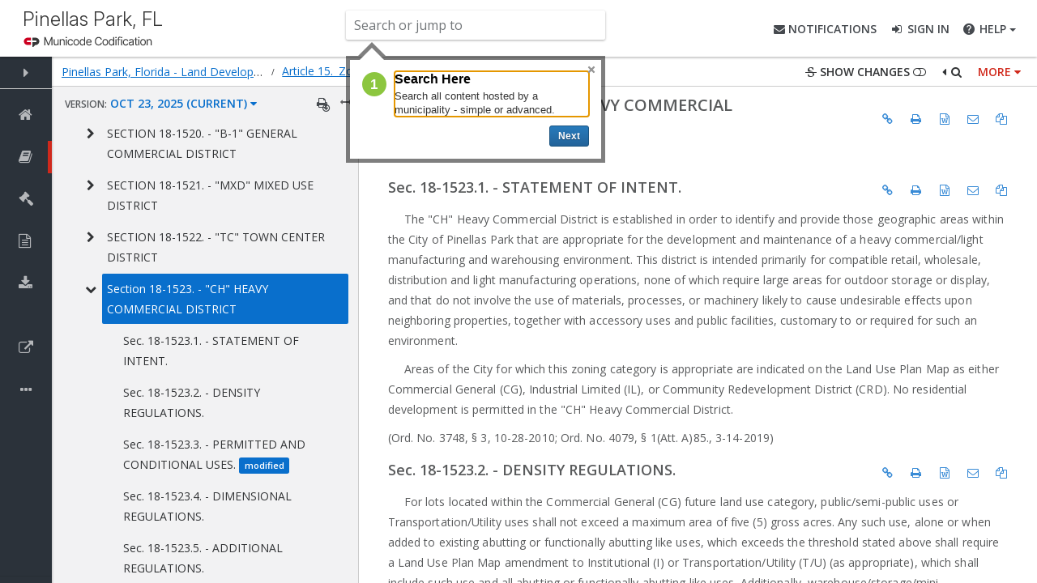

--- FILE ---
content_type: text/css
request_url: https://library.municode.com/dist/css/all/all.css?v=78vKj-1IMGnPvCtk7-53ZDaD4KTYB3AMS_V7VrEQUHI
body_size: 142730
content:
/*!
 *  Material Design Iconic Font 1.0.1 by Sergey Kupletsky (@zavoloklom) - http://zavoloklom.github.io/material-design-iconic-font/
 *  License - https://github.com/zavoloklom/material-design-iconic-font/blob/gh-pages/License.md (Attribution-ShareAlike 4.0 International license)
 */
@font-face {
  font-family: 'Material Design Iconic Font';
  src: url('../fonts/Material-Design-Iconic-Font.eot?v=1.0.1');
  src: url('../fonts/Material-Design-Iconic-Font.eot?#iefix&v=1.0.1') format('embedded-opentype'), url('../fonts/Material-Design-Iconic-Font.woff?v=1.0.1') format('woff'), url('../fonts/Material-Design-Iconic-Font.ttf?v=1.0.1') format('truetype'), url('../fonts/Material-Design-Iconic-Font.svg?v=1.0.1#Material-Design-Iconic-Font') format('svg');
  font-weight: normal;
  font-style: normal;
}
[class^="md-"],
[class*=" md-"] {
  display: inline-block;
  font: normal normal normal 14px/1 'Material Design Iconic Font';
  font-size: inherit;
  speak: none;
  text-rendering: auto;
  -webkit-font-smoothing: antialiased;
  -moz-osx-font-smoothing: grayscale;
}
.md {
  line-height: inherit;
  vertical-align: bottom;
}
.md-lg {
  font-size: 1.5em;
  line-height: 0.5em;
  vertical-align: -35%;
}
.md-2x {
  font-size: 2em;
}
.md-3x {
  font-size: 3em;
}
.md-4x {
  font-size: 4em;
}
.md-5x {
  font-size: 5em;
}
.md-border {
  padding: 0.2em 0.25em 0.15em;
  border: solid 0.08em #808080;
  border-radius: 0.1em;
}
.md-border-circle {
  padding: 0.2em 0.25em 0.15em;
  border: solid 0.08em #808080;
  border-radius: 50%;
}
[class^="md-"].pull-left,
[class*=" md-"].pull-left {
  float: left;
  margin-right: 0.3em;
}
[class^="md-"].pull-right,
[class*=" md-"].pull-right {
  float: right;
  margin-left: 0.3em;
}
.md-spin {
  -webkit-animation: md-spin 1.5s infinite linear;
  animation: md-spin 1.5s infinite linear;
}
.md-spin-reverse {
  -webkit-animation: md-spin-reverse 1.5s infinite linear;
  animation: md-spin-reverse 1.5s infinite linear;
}
@-webkit-keyframes md-spin {
  0% {
    -webkit-transform: rotate(0deg);
    transform: rotate(0deg);
  }
  100% {
    -webkit-transform: rotate(359deg);
    transform: rotate(359deg);
  }
}
@keyframes md-spin {
  0% {
    -webkit-transform: rotate(0deg);
    transform: rotate(0deg);
  }
  100% {
    -webkit-transform: rotate(359deg);
    transform: rotate(359deg);
  }
}
@-webkit-keyframes md-spin-reverse {
  0% {
    -webkit-transform: rotate(0deg);
    transform: rotate(0deg);
  }
  100% {
    -webkit-transform: rotate(-359deg);
    transform: rotate(-359deg);
  }
}
@keyframes md-spin-reverse {
  0% {
    -webkit-transform: rotate(0deg);
    transform: rotate(0deg);
  }
  100% {
    -webkit-transform: rotate(-359deg);
    transform: rotate(-359deg);
  }
}
.md-rotate-90 {
  filter: progid:DXImageTransform.Microsoft.BasicImage(rotation=1);
  -webkit-transform: rotate(90deg);
  -ms-transform: rotate(90deg);
  transform: rotate(90deg);
}
.md-rotate-180 {
  filter: progid:DXImageTransform.Microsoft.BasicImage(rotation=2);
  -webkit-transform: rotate(180deg);
  -ms-transform: rotate(180deg);
  transform: rotate(180deg);
}
.md-rotate-270 {
  filter: progid:DXImageTransform.Microsoft.BasicImage(rotation=3);
  -webkit-transform: rotate(270deg);
  -ms-transform: rotate(270deg);
  transform: rotate(270deg);
}
.md-flip-horizontal {
  filter: progid:DXImageTransform.Microsoft.BasicImage(rotation=0, mirror=1);
  -webkit-transform: scale(-1, 1);
  -ms-transform: scale(-1, 1);
  transform: scale(-1, 1);
}
.md-flip-vertical {
  filter: progid:DXImageTransform.Microsoft.BasicImage(rotation=2, mirror=1);
  -webkit-transform: scale(1, -1);
  -ms-transform: scale(1, -1);
  transform: scale(1, -1);
}
:root .md-rotate-90,
:root .md-rotate-180,
:root .md-rotate-270,
:root .md-flip-horizontal,
:root .md-flip-vertical {
  filter: none;
}
/* Material Design Iconic Font uses the Unicode Private Use Area (PUA) to ensure screen
   readers do not read off random characters that represent icons */
/* If you do not want use all icons you can disable icon set here */
.md-3d-rotation:before {
  content: "\f000";
}
.md-accessibility:before {
  content: "\f001";
}
.md-account-balance:before {
  content: "\f002";
}
.md-account-balance-wallet:before {
  content: "\f003";
}
.md-account-box:before {
  content: "\f004";
}
.md-account-child:before {
  content: "\f005";
}
.md-account-circle:before {
  content: "\f006";
}
.md-add-shopping-cart:before {
  content: "\f007";
}
.md-alarm:before {
  content: "\f008";
}
.md-alarm-add:before {
  content: "\f009";
}
.md-alarm-off:before {
  content: "\f00a";
}
.md-alarm-on:before {
  content: "\f00b";
}
.md-android:before {
  content: "\f00c";
}
.md-announcement:before {
  content: "\f00d";
}
.md-aspect-ratio:before {
  content: "\f00e";
}
.md-assessment:before {
  content: "\f00f";
}
.md-assignment:before {
  content: "\f010";
}
.md-assignment-ind:before {
  content: "\f011";
}
.md-assignment-late:before {
  content: "\f012";
}
.md-assignment-return:before {
  content: "\f013";
}
.md-assignment-returned:before {
  content: "\f014";
}
.md-assignment-turned-in:before {
  content: "\f015";
}
.md-autorenew:before {
  content: "\f016";
}
.md-backup:before {
  content: "\f017";
}
.md-book:before {
  content: "\f018";
}
.md-bookmark:before {
  content: "\f019";
}
.md-bookmark-outline:before {
  content: "\f01a";
}
.md-bug-report:before {
  content: "\f01b";
}
.md-cached:before {
  content: "\f01c";
}
.md-class:before {
  content: "\f01d";
}
.md-credit-card:before {
  content: "\f01e";
}
.md-dashboard:before {
  content: "\f01f";
}
.md-delete:before {
  content: "\f020";
}
.md-description:before {
  content: "\f021";
}
.md-dns:before {
  content: "\f022";
}
.md-done:before {
  content: "\f023";
}
.md-done-all:before {
  content: "\f024";
}
.md-event:before {
  content: "\f025";
}
.md-exit-to-app:before {
  content: "\f026";
}
.md-explore:before {
  content: "\f027";
}
.md-extension:before {
  content: "\f028";
}
.md-face-unlock:before {
  content: "\f029";
}
.md-favorite:before {
  content: "\f02a";
}
.md-favorite-outline:before {
  content: "\f02b";
}
.md-find-in-page:before {
  content: "\f02c";
}
.md-find-replace:before {
  content: "\f02d";
}
.md-flip-to-back:before {
  content: "\f02e";
}
.md-flip-to-front:before {
  content: "\f02f";
}
.md-get-app:before {
  content: "\f030";
}
.md-grade:before {
  content: "\f031";
}
.md-group-work:before {
  content: "\f032";
}
.md-help:before {
  content: "\f033";
}
.md-highlight-remove:before {
  content: "\f034";
}
.md-history:before {
  content: "\f035";
}
.md-home:before {
  content: "\f036";
}
.md-https:before {
  content: "\f037";
}
.md-info:before {
  content: "\f038";
}
.md-info-outline:before {
  content: "\f039";
}
.md-input:before {
  content: "\f03a";
}
.md-invert-colors:before {
  content: "\f03b";
}
.md-label:before {
  content: "\f03c";
}
.md-label-outline:before {
  content: "\f03d";
}
.md-language:before {
  content: "\f03e";
}
.md-launch:before {
  content: "\f03f";
}
.md-list:before {
  content: "\f040";
}
.md-lock:before {
  content: "\f041";
}
.md-lock-open:before {
  content: "\f042";
}
.md-lock-outline:before {
  content: "\f043";
}
.md-loyalty:before {
  content: "\f044";
}
.md-markunread-mailbox:before {
  content: "\f045";
}
.md-note-add:before {
  content: "\f046";
}
.md-open-in-browser:before {
  content: "\f047";
}
.md-open-in-new:before {
  content: "\f048";
}
.md-open-with:before {
  content: "\f049";
}
.md-pageview:before {
  content: "\f04a";
}
.md-payment:before {
  content: "\f04b";
}
.md-perm-camera-mic:before {
  content: "\f04c";
}
.md-perm-contact-cal:before {
  content: "\f04d";
}
.md-perm-data-setting:before {
  content: "\f04e";
}
.md-perm-device-info:before {
  content: "\f04f";
}
.md-perm-identity:before {
  content: "\f050";
}
.md-perm-media:before {
  content: "\f051";
}
.md-perm-phone-msg:before {
  content: "\f052";
}
.md-perm-scan-wifi:before {
  content: "\f053";
}
.md-picture-in-picture:before {
  content: "\f054";
}
.md-polymer:before {
  content: "\f055";
}
.md-print:before {
  content: "\f056";
}
.md-query-builder:before {
  content: "\f057";
}
.md-question-answer:before {
  content: "\f058";
}
.md-receipt:before {
  content: "\f059";
}
.md-redeem:before {
  content: "\f05a";
}
.md-report-problem:before {
  content: "\f05b";
}
.md-restore:before {
  content: "\f05c";
}
.md-room:before {
  content: "\f05d";
}
.md-schedule:before {
  content: "\f05e";
}
.md-search:before {
  content: "\f05f";
}
.md-settings:before {
  content: "\f060";
}
.md-settings-applications:before {
  content: "\f061";
}
.md-settings-backup-restore:before {
  content: "\f062";
}
.md-settings-bluetooth:before {
  content: "\f063";
}
.md-settings-cell:before {
  content: "\f064";
}
.md-settings-display:before {
  content: "\f065";
}
.md-settings-ethernet:before {
  content: "\f066";
}
.md-settings-input-antenna:before {
  content: "\f067";
}
.md-settings-input-component:before {
  content: "\f068";
}
.md-settings-input-composite:before {
  content: "\f069";
}
.md-settings-input-hdmi:before {
  content: "\f06a";
}
.md-settings-input-svideo:before {
  content: "\f06b";
}
.md-settings-overscan:before {
  content: "\f06c";
}
.md-settings-phone:before {
  content: "\f06d";
}
.md-settings-power:before {
  content: "\f06e";
}
.md-settings-remote:before {
  content: "\f06f";
}
.md-settings-voice:before {
  content: "\f070";
}
.md-shop:before {
  content: "\f071";
}
.md-shopping-basket:before {
  content: "\f072";
}
.md-shopping-cart:before {
  content: "\f073";
}
.md-shop-two:before {
  content: "\f074";
}
.md-speaker-notes:before {
  content: "\f075";
}
.md-spellcheck:before {
  content: "\f076";
}
.md-star-rate:before {
  content: "\f077";
}
.md-stars:before {
  content: "\f078";
}
.md-store:before {
  content: "\f079";
}
.md-subject:before {
  content: "\f07a";
}
.md-swap-horiz:before {
  content: "\f07b";
}
.md-swap-vert:before {
  content: "\f07c";
}
.md-swap-vert-circle:before {
  content: "\f07d";
}
.md-system-update-tv:before {
  content: "\f07e";
}
.md-tab:before {
  content: "\f07f";
}
.md-tab-unselected:before {
  content: "\f080";
}
.md-theaters:before {
  content: "\f081";
}
.md-thumb-down:before {
  content: "\f082";
}
.md-thumbs-up-down:before {
  content: "\f083";
}
.md-thumb-up:before {
  content: "\f084";
}
.md-toc:before {
  content: "\f085";
}
.md-today:before {
  content: "\f086";
}
.md-track-changes:before {
  content: "\f087";
}
.md-translate:before {
  content: "\f088";
}
.md-trending-down:before {
  content: "\f089";
}
.md-trending-neutral:before {
  content: "\f08a";
}
.md-trending-up:before {
  content: "\f08b";
}
.md-turned-in:before {
  content: "\f08c";
}
.md-turned-in-not:before {
  content: "\f08d";
}
.md-verified-user:before {
  content: "\f08e";
}
.md-view-agenda:before {
  content: "\f08f";
}
.md-view-array:before {
  content: "\f090";
}
.md-view-carousel:before {
  content: "\f091";
}
.md-view-column:before {
  content: "\f092";
}
.md-view-day:before {
  content: "\f093";
}
.md-view-headline:before {
  content: "\f094";
}
.md-view-list:before {
  content: "\f095";
}
.md-view-module:before {
  content: "\f096";
}
.md-view-quilt:before {
  content: "\f097";
}
.md-view-stream:before {
  content: "\f098";
}
.md-view-week:before {
  content: "\f099";
}
.md-visibility:before {
  content: "\f09a";
}
.md-visibility-off:before {
  content: "\f09b";
}
.md-wallet-giftcard:before {
  content: "\f09c";
}
.md-wallet-membership:before {
  content: "\f09d";
}
.md-wallet-travel:before {
  content: "\f09e";
}
.md-work:before {
  content: "\f09f";
}
.md-error:before {
  content: "\f0a0";
}
.md-warning:before {
  content: "\f0a1";
}
.md-album:before {
  content: "\f0a2";
}
.md-av-timer:before {
  content: "\f0a3";
}
.md-closed-caption:before {
  content: "\f0a4";
}
.md-equalizer:before {
  content: "\f0a5";
}
.md-explicit:before {
  content: "\f0a6";
}
.md-fast-forward:before {
  content: "\f0a7";
}
.md-fast-rewind:before {
  content: "\f0a8";
}
.md-games:before {
  content: "\f0a9";
}
.md-hearing:before {
  content: "\f0aa";
}
.md-high-quality:before {
  content: "\f0ab";
}
.md-loop:before {
  content: "\f0ac";
}
.md-mic:before {
  content: "\f0ad";
}
.md-mic-none:before {
  content: "\f0ae";
}
.md-mic-off:before {
  content: "\f0af";
}
.md-movie:before {
  content: "\f0b0";
}
.md-my-library-add:before {
  content: "\f0b1";
}
.md-my-library-books:before {
  content: "\f0b2";
}
.md-my-library-music:before {
  content: "\f0b3";
}
.md-new-releases:before {
  content: "\f0b4";
}
.md-not-interested:before {
  content: "\f0b5";
}
.md-pause:before {
  content: "\f0b6";
}
.md-pause-circle-fill:before {
  content: "\f0b7";
}
.md-pause-circle-outline:before {
  content: "\f0b8";
}
.md-play-arrow:before {
  content: "\f0b9";
}
.md-play-circle-fill:before {
  content: "\f0ba";
}
.md-play-circle-outline:before {
  content: "\f0bb";
}
.md-playlist-add:before {
  content: "\f0bc";
}
.md-play-shopping-bag:before {
  content: "\f0bd";
}
.md-queue:before {
  content: "\f0be";
}
.md-queue-music:before {
  content: "\f0bf";
}
.md-radio:before {
  content: "\f0c0";
}
.md-recent-actors:before {
  content: "\f0c1";
}
.md-repeat:before {
  content: "\f0c2";
}
.md-repeat-one:before {
  content: "\f0c3";
}
.md-replay:before {
  content: "\f0c4";
}
.md-shuffle:before {
  content: "\f0c5";
}
.md-skip-next:before {
  content: "\f0c6";
}
.md-skip-previous:before {
  content: "\f0c7";
}
.md-snooze:before {
  content: "\f0c8";
}
.md-stop:before {
  content: "\f0c9";
}
.md-subtitles:before {
  content: "\f0ca";
}
.md-surround-sound:before {
  content: "\f0cb";
}
.md-videocam:before {
  content: "\f0cc";
}
.md-videocam-off:before {
  content: "\f0cd";
}
.md-video-collection:before {
  content: "\f0ce";
}
.md-volume-down:before {
  content: "\f0cf";
}
.md-volume-mute:before {
  content: "\f0d0";
}
.md-volume-off:before {
  content: "\f0d1";
}
.md-volume-up:before {
  content: "\f0d2";
}
.md-web:before {
  content: "\f0d3";
}
.md-business:before {
  content: "\f0d4";
}
.md-call:before {
  content: "\f0d5";
}
.md-call-end:before {
  content: "\f0d6";
}
.md-call-made:before {
  content: "\f0d7";
}
.md-call-merge:before {
  content: "\f0d8";
}
.md-call-missed:before {
  content: "\f0d9";
}
.md-call-received:before {
  content: "\f0da";
}
.md-call-split:before {
  content: "\f0db";
}
.md-chat:before {
  content: "\f0dc";
}
.md-clear-all:before {
  content: "\f0dd";
}
.md-comment:before {
  content: "\f0de";
}
.md-contacts:before {
  content: "\f0df";
}
.md-dialer-sip:before {
  content: "\f0e0";
}
.md-dialpad:before {
  content: "\f0e1";
}
.md-dnd-on:before {
  content: "\f0e2";
}
.md-email:before {
  content: "\f0e3";
}
.md-forum:before {
  content: "\f0e4";
}
.md-import-export:before {
  content: "\f0e5";
}
.md-invert-colors-off:before {
  content: "\f0e6";
}
.md-invert-colors-on:before {
  content: "\f0e7";
}
.md-live-help:before {
  content: "\f0e8";
}
.md-location-off:before {
  content: "\f0e9";
}
.md-location-on:before {
  content: "\f0ea";
}
.md-message:before {
  content: "\f0eb";
}
.md-messenger:before {
  content: "\f0ec";
}
.md-no-sim:before {
  content: "\f0ed";
}
.md-phone:before {
  content: "\f0ee";
}
.md-portable-wifi-off:before {
  content: "\f0ef";
}
.md-quick-contacts-dialer:before {
  content: "\f0f0";
}
.md-quick-contacts-mail:before {
  content: "\f0f1";
}
.md-ring-volume:before {
  content: "\f0f2";
}
.md-stay-current-landscape:before {
  content: "\f0f3";
}
.md-stay-current-portrait:before {
  content: "\f0f4";
}
.md-stay-primary-landscape:before {
  content: "\f0f5";
}
.md-stay-primary-portrait:before {
  content: "\f0f6";
}
.md-swap-calls:before {
  content: "\f0f7";
}
.md-textsms:before {
  content: "\f0f8";
}
.md-voicemail:before {
  content: "\f0f9";
}
.md-vpn-key:before {
  content: "\f0fa";
}
.md-add:before {
  content: "\f0fb";
}
.md-add-box:before {
  content: "\f0fc";
}
.md-add-circle:before {
  content: "\f0fd";
}
.md-add-circle-outline:before {
  content: "\f0fe";
}
.md-archive:before {
  content: "\f0ff";
}
.md-backspace:before {
  content: "\f100";
}
.md-block:before {
  content: "\f101";
}
.md-clear:before {
  content: "\f102";
}
.md-content-copy:before {
  content: "\f103";
}
.md-content-cut:before {
  content: "\f104";
}
.md-content-paste:before {
  content: "\f105";
}
.md-create:before {
  content: "\f106";
}
.md-drafts:before {
  content: "\f107";
}
.md-filter-list:before {
  content: "\f108";
}
.md-flag:before {
  content: "\f109";
}
.md-forward:before {
  content: "\f10a";
}
.md-gesture:before {
  content: "\f10b";
}
.md-inbox:before {
  content: "\f10c";
}
.md-link:before {
  content: "\f10d";
}
.md-mail:before {
  content: "\f10e";
}
.md-markunread:before {
  content: "\f10f";
}
.md-redo:before {
  content: "\f110";
}
.md-remove:before {
  content: "\f111";
}
.md-remove-circle:before {
  content: "\f112";
}
.md-remove-circle-outline:before {
  content: "\f113";
}
.md-reply:before {
  content: "\f114";
}
.md-reply-all:before {
  content: "\f115";
}
.md-report:before {
  content: "\f116";
}
.md-save:before {
  content: "\f117";
}
.md-select-all:before {
  content: "\f118";
}
.md-send:before {
  content: "\f119";
}
.md-sort:before {
  content: "\f11a";
}
.md-text-format:before {
  content: "\f11b";
}
.md-undo:before {
  content: "\f11c";
}
.md-access-alarm:before {
  content: "\f11d";
}
.md-access-alarms:before {
  content: "\f11e";
}
.md-access-time:before {
  content: "\f11f";
}
.md-add-alarm:before {
  content: "\f120";
}
.md-airplanemode-off:before {
  content: "\f121";
}
.md-airplanemode-on:before {
  content: "\f122";
}
.md-battery-20:before {
  content: "\f123";
}
.md-battery-30:before {
  content: "\f124";
}
.md-battery-50:before {
  content: "\f125";
}
.md-battery-60:before {
  content: "\f126";
}
.md-battery-80:before {
  content: "\f127";
}
.md-battery-90:before {
  content: "\f128";
}
.md-battery-alert:before {
  content: "\f129";
}
.md-battery-charging-20:before {
  content: "\f12a";
}
.md-battery-charging-30:before {
  content: "\f12b";
}
.md-battery-charging-50:before {
  content: "\f12c";
}
.md-battery-charging-60:before {
  content: "\f12d";
}
.md-battery-charging-80:before {
  content: "\f12e";
}
.md-battery-charging-90:before {
  content: "\f12f";
}
.md-battery-charging-full:before {
  content: "\f130";
}
.md-battery-full:before {
  content: "\f131";
}
.md-battery-std:before {
  content: "\f132";
}
.md-battery-unknown:before {
  content: "\f133";
}
.md-bluetooth:before {
  content: "\f134";
}
.md-bluetooth-connected:before {
  content: "\f135";
}
.md-bluetooth-disabled:before {
  content: "\f136";
}
.md-bluetooth-searching:before {
  content: "\f137";
}
.md-brightness-auto:before {
  content: "\f138";
}
.md-brightness-high:before {
  content: "\f139";
}
.md-brightness-low:before {
  content: "\f13a";
}
.md-brightness-medium:before {
  content: "\f13b";
}
.md-data-usage:before {
  content: "\f13c";
}
.md-developer-mode:before {
  content: "\f13d";
}
.md-devices:before {
  content: "\f13e";
}
.md-dvr:before {
  content: "\f13f";
}
.md-gps-fixed:before {
  content: "\f140";
}
.md-gps-not-fixed:before {
  content: "\f141";
}
.md-gps-off:before {
  content: "\f142";
}
.md-location-disabled:before {
  content: "\f143";
}
.md-location-searching:before {
  content: "\f144";
}
.md-multitrack-audio:before {
  content: "\f145";
}
.md-network-cell:before {
  content: "\f146";
}
.md-network-wifi:before {
  content: "\f147";
}
.md-nfc:before {
  content: "\f148";
}
.md-now-wallpaper:before {
  content: "\f149";
}
.md-now-widgets:before {
  content: "\f14a";
}
.md-screen-lock-landscape:before {
  content: "\f14b";
}
.md-screen-lock-portrait:before {
  content: "\f14c";
}
.md-screen-lock-rotation:before {
  content: "\f14d";
}
.md-screen-rotation:before {
  content: "\f14e";
}
.md-sd-storage:before {
  content: "\f14f";
}
.md-settings-system-daydream:before {
  content: "\f150";
}
.md-signal-cellular-0-bar:before {
  content: "\f151";
}
.md-signal-cellular-1-bar:before {
  content: "\f152";
}
.md-signal-cellular-2-bar:before {
  content: "\f153";
}
.md-signal-cellular-3-bar:before {
  content: "\f154";
}
.md-signal-cellular-4-bar:before {
  content: "\f155";
}
.md-signal-cellular-connected-no-internet-0-bar:before {
  content: "\f156";
}
.md-signal-cellular-connected-no-internet-1-bar:before {
  content: "\f157";
}
.md-signal-cellular-connected-no-internet-2-bar:before {
  content: "\f158";
}
.md-signal-cellular-connected-no-internet-3-bar:before {
  content: "\f159";
}
.md-signal-cellular-connected-no-internet-4-bar:before {
  content: "\f15a";
}
.md-signal-cellular-no-sim:before {
  content: "\f15b";
}
.md-signal-cellular-null:before {
  content: "\f15c";
}
.md-signal-cellular-off:before {
  content: "\f15d";
}
.md-signal-wifi-0-bar:before {
  content: "\f15e";
}
.md-signal-wifi-1-bar:before {
  content: "\f15f";
}
.md-signal-wifi-2-bar:before {
  content: "\f160";
}
.md-signal-wifi-3-bar:before {
  content: "\f161";
}
.md-signal-wifi-4-bar:before {
  content: "\f162";
}
.md-signal-wifi-off:before {
  content: "\f163";
}
.md-storage:before {
  content: "\f164";
}
.md-usb:before {
  content: "\f165";
}
.md-wifi-lock:before {
  content: "\f166";
}
.md-wifi-tethering:before {
  content: "\f167";
}
.md-attach-file:before {
  content: "\f168";
}
.md-attach-money:before {
  content: "\f169";
}
.md-border-all:before {
  content: "\f16a";
}
.md-border-bottom:before {
  content: "\f16b";
}
.md-border-clear:before {
  content: "\f16c";
}
.md-border-color:before {
  content: "\f16d";
}
.md-border-horizontal:before {
  content: "\f16e";
}
.md-border-inner:before {
  content: "\f16f";
}
.md-border-left:before {
  content: "\f170";
}
.md-border-outer:before {
  content: "\f171";
}
.md-border-right:before {
  content: "\f172";
}
.md-border-style:before {
  content: "\f173";
}
.md-border-top:before {
  content: "\f174";
}
.md-border-vertical:before {
  content: "\f175";
}
.md-format-align-center:before {
  content: "\f176";
}
.md-format-align-justify:before {
  content: "\f177";
}
.md-format-align-left:before {
  content: "\f178";
}
.md-format-align-right:before {
  content: "\f179";
}
.md-format-bold:before {
  content: "\f17a";
}
.md-format-clear:before {
  content: "\f17b";
}
.md-format-color-fill:before {
  content: "\f17c";
}
.md-format-color-reset:before {
  content: "\f17d";
}
.md-format-color-text:before {
  content: "\f17e";
}
.md-format-indent-decrease:before {
  content: "\f17f";
}
.md-format-indent-increase:before {
  content: "\f180";
}
.md-format-italic:before {
  content: "\f181";
}
.md-format-line-spacing:before {
  content: "\f182";
}
.md-format-list-bulleted:before {
  content: "\f183";
}
.md-format-list-numbered:before {
  content: "\f184";
}
.md-format-paint:before {
  content: "\f185";
}
.md-format-quote:before {
  content: "\f186";
}
.md-format-size:before {
  content: "\f187";
}
.md-format-strikethrough:before {
  content: "\f188";
}
.md-format-textdirection-l-to-r:before {
  content: "\f189";
}
.md-format-textdirection-r-to-l:before {
  content: "\f18a";
}
.md-format-underline:before {
  content: "\f18b";
}
.md-functions:before {
  content: "\f18c";
}
.md-insert-chart:before {
  content: "\f18d";
}
.md-insert-comment:before {
  content: "\f18e";
}
.md-insert-drive-file:before {
  content: "\f18f";
}
.md-insert-emoticon:before {
  content: "\f190";
}
.md-insert-invitation:before {
  content: "\f191";
}
.md-insert-link:before {
  content: "\f192";
}
.md-insert-photo:before {
  content: "\f193";
}
.md-merge-type:before {
  content: "\f194";
}
.md-mode-comment:before {
  content: "\f195";
}
.md-mode-edit:before {
  content: "\f196";
}
.md-publish:before {
  content: "\f197";
}
.md-vertical-align-bottom:before {
  content: "\f198";
}
.md-vertical-align-center:before {
  content: "\f199";
}
.md-vertical-align-top:before {
  content: "\f19a";
}
.md-wrap-text:before {
  content: "\f19b";
}
.md-attachment:before {
  content: "\f19c";
}
.md-cloud:before {
  content: "\f19d";
}
.md-cloud-circle:before {
  content: "\f19e";
}
.md-cloud-done:before {
  content: "\f19f";
}
.md-cloud-download:before {
  content: "\f1a0";
}
.md-cloud-off:before {
  content: "\f1a1";
}
.md-cloud-queue:before {
  content: "\f1a2";
}
.md-cloud-upload:before {
  content: "\f1a3";
}
.md-file-download:before {
  content: "\f1a4";
}
.md-file-upload:before {
  content: "\f1a5";
}
.md-folder:before {
  content: "\f1a6";
}
.md-folder-open:before {
  content: "\f1a7";
}
.md-folder-shared:before {
  content: "\f1a8";
}
.md-cast:before {
  content: "\f1a9";
}
.md-cast-connected:before {
  content: "\f1aa";
}
.md-computer:before {
  content: "\f1ab";
}
.md-desktop-mac:before {
  content: "\f1ac";
}
.md-desktop-windows:before {
  content: "\f1ad";
}
.md-dock:before {
  content: "\f1ae";
}
.md-gamepad:before {
  content: "\f1af";
}
.md-headset:before {
  content: "\f1b0";
}
.md-headset-mic:before {
  content: "\f1b1";
}
.md-keyboard:before {
  content: "\f1b2";
}
.md-keyboard-alt:before {
  content: "\f1b3";
}
.md-keyboard-arrow-down:before {
  content: "\f1b4";
}
.md-keyboard-arrow-left:before {
  content: "\f1b5";
}
.md-keyboard-arrow-right:before {
  content: "\f1b6";
}
.md-keyboard-arrow-up:before {
  content: "\f1b7";
}
.md-keyboard-backspace:before {
  content: "\f1b8";
}
.md-keyboard-capslock:before {
  content: "\f1b9";
}
.md-keyboard-control:before {
  content: "\f1ba";
}
.md-keyboard-hide:before {
  content: "\f1bb";
}
.md-keyboard-return:before {
  content: "\f1bc";
}
.md-keyboard-tab:before {
  content: "\f1bd";
}
.md-keyboard-voice:before {
  content: "\f1be";
}
.md-laptop:before {
  content: "\f1bf";
}
.md-laptop-chromebook:before {
  content: "\f1c0";
}
.md-laptop-mac:before {
  content: "\f1c1";
}
.md-laptop-windows:before {
  content: "\f1c2";
}
.md-memory:before {
  content: "\f1c3";
}
.md-mouse:before {
  content: "\f1c4";
}
.md-phone-android:before {
  content: "\f1c5";
}
.md-phone-iphone:before {
  content: "\f1c6";
}
.md-phonelink:before {
  content: "\f1c7";
}
.md-phonelink-off:before {
  content: "\f1c8";
}
.md-security:before {
  content: "\f1c9";
}
.md-sim-card:before {
  content: "\f1ca";
}
.md-smartphone:before {
  content: "\f1cb";
}
.md-speaker:before {
  content: "\f1cc";
}
.md-tablet:before {
  content: "\f1cd";
}
.md-tablet-android:before {
  content: "\f1ce";
}
.md-tablet-mac:before {
  content: "\f1cf";
}
.md-tv:before {
  content: "\f1d0";
}
.md-watch:before {
  content: "\f1d1";
}
.md-add-to-photos:before {
  content: "\f1d2";
}
.md-adjust:before {
  content: "\f1d3";
}
.md-assistant-photo:before {
  content: "\f1d4";
}
.md-audiotrack:before {
  content: "\f1d5";
}
.md-blur-circular:before {
  content: "\f1d6";
}
.md-blur-linear:before {
  content: "\f1d7";
}
.md-blur-off:before {
  content: "\f1d8";
}
.md-blur-on:before {
  content: "\f1d9";
}
.md-brightness-1:before {
  content: "\f1da";
}
.md-brightness-2:before {
  content: "\f1db";
}
.md-brightness-3:before {
  content: "\f1dc";
}
.md-brightness-4:before {
  content: "\f1dd";
}
.md-brightness-5:before {
  content: "\f1de";
}
.md-brightness-6:before {
  content: "\f1df";
}
.md-brightness-7:before {
  content: "\f1e0";
}
.md-brush:before {
  content: "\f1e1";
}
.md-camera:before {
  content: "\f1e2";
}
.md-camera-alt:before {
  content: "\f1e3";
}
.md-camera-front:before {
  content: "\f1e4";
}
.md-camera-rear:before {
  content: "\f1e5";
}
.md-camera-roll:before {
  content: "\f1e6";
}
.md-center-focus-strong:before {
  content: "\f1e7";
}
.md-center-focus-weak:before {
  content: "\f1e8";
}
.md-collections:before {
  content: "\f1e9";
}
.md-colorize:before {
  content: "\f1ea";
}
.md-color-lens:before {
  content: "\f1eb";
}
.md-compare:before {
  content: "\f1ec";
}
.md-control-point:before {
  content: "\f1ed";
}
.md-control-point-duplicate:before {
  content: "\f1ee";
}
.md-crop:before {
  content: "\f1ef";
}
.md-crop-3-2:before {
  content: "\f1f0";
}
.md-crop-5-4:before {
  content: "\f1f1";
}
.md-crop-7-5:before {
  content: "\f1f2";
}
.md-crop-16-9:before {
  content: "\f1f3";
}
.md-crop-din:before {
  content: "\f1f4";
}
.md-crop-free:before {
  content: "\f1f5";
}
.md-crop-landscape:before {
  content: "\f1f6";
}
.md-crop-original:before {
  content: "\f1f7";
}
.md-crop-portrait:before {
  content: "\f1f8";
}
.md-crop-square:before {
  content: "\f1f9";
}
.md-dehaze:before {
  content: "\f1fa";
}
.md-details:before {
  content: "\f1fb";
}
.md-edit:before {
  content: "\f1fc";
}
.md-exposure:before {
  content: "\f1fd";
}
.md-exposure-minus-1:before {
  content: "\f1fe";
}
.md-exposure-minus-2:before {
  content: "\f1ff";
}
.md-exposure-zero:before {
  content: "\f200";
}
.md-exposure-plus-1:before {
  content: "\f201";
}
.md-exposure-plus-2:before {
  content: "\f202";
}
.md-filter:before {
  content: "\f203";
}
.md-filter-1:before {
  content: "\f204";
}
.md-filter-2:before {
  content: "\f205";
}
.md-filter-3:before {
  content: "\f206";
}
.md-filter-4:before {
  content: "\f207";
}
.md-filter-5:before {
  content: "\f208";
}
.md-filter-6:before {
  content: "\f209";
}
.md-filter-7:before {
  content: "\f20a";
}
.md-filter-8:before {
  content: "\f20b";
}
.md-filter-9:before {
  content: "\f20c";
}
.md-filter-9-plus:before {
  content: "\f20d";
}
.md-filter-b-and-w:before {
  content: "\f20e";
}
.md-filter-center-focus:before {
  content: "\f20f";
}
.md-filter-drama:before {
  content: "\f210";
}
.md-filter-frames:before {
  content: "\f211";
}
.md-filter-hdr:before {
  content: "\f212";
}
.md-filter-none:before {
  content: "\f213";
}
.md-filter-tilt-shift:before {
  content: "\f214";
}
.md-filter-vintage:before {
  content: "\f215";
}
.md-flare:before {
  content: "\f216";
}
.md-flash-auto:before {
  content: "\f217";
}
.md-flash-off:before {
  content: "\f218";
}
.md-flash-on:before {
  content: "\f219";
}
.md-flip:before {
  content: "\f21a";
}
.md-gradient:before {
  content: "\f21b";
}
.md-grain:before {
  content: "\f21c";
}
.md-grid-off:before {
  content: "\f21d";
}
.md-grid-on:before {
  content: "\f21e";
}
.md-hdr-off:before {
  content: "\f21f";
}
.md-hdr-on:before {
  content: "\f220";
}
.md-hdr-strong:before {
  content: "\f221";
}
.md-hdr-weak:before {
  content: "\f222";
}
.md-healing:before {
  content: "\f223";
}
.md-image:before {
  content: "\f224";
}
.md-image-aspect-ratio:before {
  content: "\f225";
}
.md-iso:before {
  content: "\f226";
}
.md-landscape:before {
  content: "\f227";
}
.md-leak-add:before {
  content: "\f228";
}
.md-leak-remove:before {
  content: "\f229";
}
.md-lens:before {
  content: "\f22a";
}
.md-looks:before {
  content: "\f22b";
}
.md-looks-1:before {
  content: "\f22c";
}
.md-looks-2:before {
  content: "\f22d";
}
.md-looks-3:before {
  content: "\f22e";
}
.md-looks-4:before {
  content: "\f22f";
}
.md-looks-5:before {
  content: "\f230";
}
.md-looks-6:before {
  content: "\f231";
}
.md-loupe:before {
  content: "\f232";
}
.md-movie-creation:before {
  content: "\f233";
}
.md-nature:before {
  content: "\f234";
}
.md-nature-people:before {
  content: "\f235";
}
.md-navigate-before:before {
  content: "\f236";
}
.md-navigate-next:before {
  content: "\f237";
}
.md-palette:before {
  content: "\f238";
}
.md-panorama:before {
  content: "\f239";
}
.md-panorama-fisheye:before {
  content: "\f23a";
}
.md-panorama-horizontal:before {
  content: "\f23b";
}
.md-panorama-vertical:before {
  content: "\f23c";
}
.md-panorama-wide-angle:before {
  content: "\f23d";
}
.md-photo:before {
  content: "\f23e";
}
.md-photo-album:before {
  content: "\f23f";
}
.md-photo-camera:before {
  content: "\f240";
}
.md-photo-library:before {
  content: "\f241";
}
.md-portrait:before {
  content: "\f242";
}
.md-remove-red-eye:before {
  content: "\f243";
}
.md-rotate-left:before {
  content: "\f244";
}
.md-rotate-right:before {
  content: "\f245";
}
.md-slideshow:before {
  content: "\f246";
}
.md-straighten:before {
  content: "\f247";
}
.md-style:before {
  content: "\f248";
}
.md-switch-camera:before {
  content: "\f249";
}
.md-switch-video:before {
  content: "\f24a";
}
.md-tag-faces:before {
  content: "\f24b";
}
.md-texture:before {
  content: "\f24c";
}
.md-timelapse:before {
  content: "\f24d";
}
.md-timer:before {
  content: "\f24e";
}
.md-timer-3:before {
  content: "\f24f";
}
.md-timer-10:before {
  content: "\f250";
}
.md-timer-auto:before {
  content: "\f251";
}
.md-timer-off:before {
  content: "\f252";
}
.md-tonality:before {
  content: "\f253";
}
.md-transform:before {
  content: "\f254";
}
.md-tune:before {
  content: "\f255";
}
.md-wb-auto:before {
  content: "\f256";
}
.md-wb-cloudy:before {
  content: "\f257";
}
.md-wb-incandescent:before {
  content: "\f258";
}
.md-wb-irradescent:before {
  content: "\f259";
}
.md-wb-sunny:before {
  content: "\f25a";
}
.md-beenhere:before {
  content: "\f25b";
}
.md-directions:before {
  content: "\f25c";
}
.md-directions-bike:before {
  content: "\f25d";
}
.md-directions-bus:before {
  content: "\f25e";
}
.md-directions-car:before {
  content: "\f25f";
}
.md-directions-ferry:before {
  content: "\f260";
}
.md-directions-subway:before {
  content: "\f261";
}
.md-directions-train:before {
  content: "\f262";
}
.md-directions-transit:before {
  content: "\f263";
}
.md-directions-walk:before {
  content: "\f264";
}
.md-flight:before {
  content: "\f265";
}
.md-hotel:before {
  content: "\f266";
}
.md-layers:before {
  content: "\f267";
}
.md-layers-clear:before {
  content: "\f268";
}
.md-local-airport:before {
  content: "\f269";
}
.md-local-atm:before {
  content: "\f26a";
}
.md-local-attraction:before {
  content: "\f26b";
}
.md-local-bar:before {
  content: "\f26c";
}
.md-local-cafe:before {
  content: "\f26d";
}
.md-local-car-wash:before {
  content: "\f26e";
}
.md-local-convenience-store:before {
  content: "\f26f";
}
.md-local-drink:before {
  content: "\f270";
}
.md-local-florist:before {
  content: "\f271";
}
.md-local-gas-station:before {
  content: "\f272";
}
.md-local-grocery-store:before {
  content: "\f273";
}
.md-local-hospital:before {
  content: "\f274";
}
.md-local-hotel:before {
  content: "\f275";
}
.md-local-laundry-service:before {
  content: "\f276";
}
.md-local-library:before {
  content: "\f277";
}
.md-local-mall:before {
  content: "\f278";
}
.md-local-movies:before {
  content: "\f279";
}
.md-local-offer:before {
  content: "\f27a";
}
.md-local-parking:before {
  content: "\f27b";
}
.md-local-pharmacy:before {
  content: "\f27c";
}
.md-local-phone:before {
  content: "\f27d";
}
.md-local-pizza:before {
  content: "\f27e";
}
.md-local-play:before {
  content: "\f27f";
}
.md-local-post-office:before {
  content: "\f280";
}
.md-local-print-shop:before {
  content: "\f281";
}
.md-local-restaurant:before {
  content: "\f282";
}
.md-local-see:before {
  content: "\f283";
}
.md-local-shipping:before {
  content: "\f284";
}
.md-local-taxi:before {
  content: "\f285";
}
.md-location-history:before {
  content: "\f286";
}
.md-map:before {
  content: "\f287";
}
.md-my-location:before {
  content: "\f288";
}
.md-navigation:before {
  content: "\f289";
}
.md-pin-drop:before {
  content: "\f28a";
}
.md-place:before {
  content: "\f28b";
}
.md-rate-review:before {
  content: "\f28c";
}
.md-restaurant-menu:before {
  content: "\f28d";
}
.md-satellite:before {
  content: "\f28e";
}
.md-store-mall-directory:before {
  content: "\f28f";
}
.md-terrain:before {
  content: "\f290";
}
.md-traffic:before {
  content: "\f291";
}
.md-apps:before {
  content: "\f292";
}
.md-cancel:before {
  content: "\f293";
}
.md-arrow-drop-down-circle:before {
  content: "\f294";
}
.md-arrow-drop-down:before {
  content: "\f295";
}
.md-arrow-drop-up:before {
  content: "\f296";
}
.md-arrow-back:before {
  content: "\f297";
}
.md-arrow-forward:before {
  content: "\f298";
}
.md-check:before {
  content: "\f299";
}
.md-close:before {
  content: "\f29a";
}
.md-chevron-left:before {
  content: "\f29b";
}
.md-chevron-right:before {
  content: "\f29c";
}
.md-expand-less:before {
  content: "\f29d";
}
.md-expand-more:before {
  content: "\f29e";
}
.md-fullscreen:before {
  content: "\f29f";
}
.md-fullscreen-exit:before {
  content: "\f2a0";
}
.md-menu:before {
  content: "\f2a1";
}
.md-more-horiz:before {
  content: "\f2a2";
}
.md-more-vert:before {
  content: "\f2a3";
}
.md-refresh:before {
  content: "\f2a4";
}
.md-unfold-less:before {
  content: "\f2a5";
}
.md-unfold-more:before {
  content: "\f2a6";
}
.md-adb:before {
  content: "\f2a7";
}
.md-bluetooth-audio:before {
  content: "\f2a8";
}
.md-disc-full:before {
  content: "\f2a9";
}
.md-dnd-forwardslash:before {
  content: "\f2aa";
}
.md-do-not-disturb:before {
  content: "\f2ab";
}
.md-drive-eta:before {
  content: "\f2ac";
}
.md-event-available:before {
  content: "\f2ad";
}
.md-event-busy:before {
  content: "\f2ae";
}
.md-event-note:before {
  content: "\f2af";
}
.md-folder-special:before {
  content: "\f2b0";
}
.md-mms:before {
  content: "\f2b1";
}
.md-more:before {
  content: "\f2b2";
}
.md-network-locked:before {
  content: "\f2b3";
}
.md-phone-bluetooth-speaker:before {
  content: "\f2b4";
}
.md-phone-forwarded:before {
  content: "\f2b5";
}
.md-phone-in-talk:before {
  content: "\f2b6";
}
.md-phone-locked:before {
  content: "\f2b7";
}
.md-phone-missed:before {
  content: "\f2b8";
}
.md-phone-paused:before {
  content: "\f2b9";
}
.md-play-download:before {
  content: "\f2ba";
}
.md-play-install:before {
  content: "\f2bb";
}
.md-sd-card:before {
  content: "\f2bc";
}
.md-sim-card-alert:before {
  content: "\f2bd";
}
.md-sms:before {
  content: "\f2be";
}
.md-sms-failed:before {
  content: "\f2bf";
}
.md-sync:before {
  content: "\f2c0";
}
.md-sync-disabled:before {
  content: "\f2c1";
}
.md-sync-problem:before {
  content: "\f2c2";
}
.md-system-update:before {
  content: "\f2c3";
}
.md-tap-and-play:before {
  content: "\f2c4";
}
.md-time-to-leave:before {
  content: "\f2c5";
}
.md-vibration:before {
  content: "\f2c6";
}
.md-voice-chat:before {
  content: "\f2c7";
}
.md-vpn-lock:before {
  content: "\f2c8";
}
.md-cake:before {
  content: "\f2c9";
}
.md-domain:before {
  content: "\f2ca";
}
.md-location-city:before {
  content: "\f2cb";
}
.md-mood:before {
  content: "\f2cc";
}
.md-notifications-none:before {
  content: "\f2cd";
}
.md-notifications:before {
  content: "\f2ce";
}
.md-notifications-off:before {
  content: "\f2cf";
}
.md-notifications-on:before {
  content: "\f2d0";
}
.md-notifications-paused:before {
  content: "\f2d1";
}
.md-pages:before {
  content: "\f2d2";
}
.md-party-mode:before {
  content: "\f2d3";
}
.md-group:before {
  content: "\f2d4";
}
.md-group-add:before {
  content: "\f2d5";
}
.md-people:before {
  content: "\f2d6";
}
.md-people-outline:before {
  content: "\f2d7";
}
.md-person:before {
  content: "\f2d8";
}
.md-person-add:before {
  content: "\f2d9";
}
.md-person-outline:before {
  content: "\f2da";
}
.md-plus-one:before {
  content: "\f2db";
}
.md-poll:before {
  content: "\f2dc";
}
.md-public:before {
  content: "\f2dd";
}
.md-school:before {
  content: "\f2de";
}
.md-share:before {
  content: "\f2df";
}
.md-whatshot:before {
  content: "\f2e0";
}
.md-check-box:before {
  content: "\f2e1";
}
.md-check-box-outline-blank:before {
  content: "\f2e2";
}
.md-radio-button-off:before {
  content: "\f2e3";
}
.md-radio-button-on:before {
  content: "\f2e4";
}
.md-star:before {
  content: "\f2e5";
}
.md-star-half:before {
  content: "\f2e6";
}
.md-star-outline:before {
  content: "\f2e7";
}

/*!
 *  The Black Tie Font is commercial software. Please do not distribute.
 */
/* FONT PATH
 * -------------------------- */
@font-face {
  font-family: 'Black Tie';
  src: url('../fonts/BlackTie-Solid-webfont.eot?v=1.0.0');
  src: url('../fonts/BlackTie-Solid-webfont.eot?#iefix&v=1.0.0') format('embedded-opentype'), url('../fonts/BlackTie-Solid-webfont.woff2?v=1.0.0') format('woff2'), url('../fonts/BlackTie-Solid-webfont.woff?v=1.0.0') format('woff'), url('../fonts/BlackTie-Solid-webfont.ttf?v=1.0.0') format('truetype'), url('../fonts/BlackTie-Solid-webfont.svg?v=1.0.0#black_tiesolid') format('svg');
  font-weight: 900;
  font-style: normal;
}
@font-face {
  font-family: 'Black Tie';
  src: url('../fonts/BlackTie-Bold-webfont.eot?v=1.0.0');
  src: url('../fonts/BlackTie-Bold-webfont.eot?#iefix&v=1.0.0') format('embedded-opentype'), url('../fonts/BlackTie-Bold-webfont.woff2?v=1.0.0') format('woff2'), url('../fonts/BlackTie-Bold-webfont.woff?v=1.0.0') format('woff'), url('../fonts/BlackTie-Bold-webfont.ttf?v=1.0.0') format('truetype'), url('../fonts/BlackTie-Bold-webfont.svg?v=1.0.0#black_tiebold') format('svg');
  font-weight: 700;
  font-style: normal;
}
@font-face {
  font-family: 'Black Tie';
  src: url('../fonts/BlackTie-Regular-webfont.eot?v=1.0.0');
  src: url('../fonts/BlackTie-Regular-webfont.eot?#iefix&v=1.0.0') format('embedded-opentype'), url('../fonts/BlackTie-Regular-webfont.woff2?v=1.0.0') format('woff2'), url('../fonts/BlackTie-Regular-webfont.woff?v=1.0.0') format('woff'), url('../fonts/BlackTie-Regular-webfont.ttf?v=1.0.0') format('truetype'), url('../fonts/BlackTie-Regular-webfont.svg?v=1.0.0#black_tieregular') format('svg');
  font-weight: 400;
  font-style: normal;
}
@font-face {
  font-family: 'Black Tie';
  src: url('../fonts/BlackTie-Light-webfont.eot?v=1.0.0');
  src: url('../fonts/BlackTie-Light-webfont.eot?#iefix&v=1.0.0') format('embedded-opentype'), url('../fonts/BlackTie-Light-webfont.woff2?v=1.0.0') format('woff2'), url('../fonts/BlackTie-Light-webfont.woff?v=1.0.0') format('woff'), url('../fonts/BlackTie-Light-webfont.ttf?v=1.0.0') format('truetype'), url('../fonts/BlackTie-Light-webfont.svg?v=1.0.0#black_tielight') format('svg');
  font-weight: 200;
  font-style: normal;
}
@font-face {
  font-family: 'Font Awesome Brands';
  src: url('../fonts/FontAwesomeBrands-Regular-webfont.eot?v=1.0.0');
  src: url('../fonts/FontAwesomeBrands-Regular-webfont.eot?#iefix&v=1.0.0') format('embedded-opentype'), url('../fonts/FontAwesomeBrands-Regular-webfont.woff2?v=1.0.0') format('woff2'), url('../fonts/FontAwesomeBrands-Regular-webfont.woff?v=1.0.0') format('woff'), url('../fonts/FontAwesomeBrands-Regular-webfont.ttf?v=1.0.0') format('truetype'), url('../fonts/FontAwesomeBrands-Regular-webfont.svg?v=1.0.0#font_awesome_brandsregular') format('svg');
  font-weight: normal;
  font-style: normal;
}
.bts,
.btb,
.btr,
.btl,
.fab {
  display: inline-block;
  font: normal normal normal 14px/1 "Black Tie";
  font-size: inherit;
  vertical-align: -14.28571429%;
  text-rendering: auto;
  -webkit-font-smoothing: antialiased;
  -moz-osx-font-smoothing: grayscale;
  transform: translate(0, 0);
}
.bts {
  font-weight: 900;
}
.btb {
  font-weight: 700;
}
.btl {
  font-weight: 200;
}
.fab {
  font-family: "Font Awesome Brands";
}
/* makes the font 25% smaller relative to the icon container */
.bt-sm {
  font-size: 0.7em;
  vertical-align: baseline;
}
/* makes the font 33% larger relative to the icon container */
.bt-lg {
  font-size: 1.33333333em;
  line-height: 0.75em;
}
.bt-2x {
  font-size: 2em;
}
.bt-3x {
  font-size: 3em;
}
.bt-4x {
  font-size: 4em;
}
.bt-5x {
  font-size: 5em;
}
.bt-lg,
.bt-2x,
.bt-3x,
.bt-4x,
.bt-5x {
  vertical-align: -30%;
}
.bt-fw {
  width: 1.28571429em;
  text-align: center;
}
.bt-ul {
  padding-left: 0;
  margin-left: 2.14285714em;
  list-style-type: none;
}
.bt-ul > li {
  position: relative;
}
.bt-li {
  position: absolute;
  left: -2.14285714em;
  width: 2.14285714em;
  top: 0.14285714em;
  text-align: center;
}
.bt-li.bt-lg {
  left: -2em;
}
.bt-border {
  padding: 0.2em;
  border: solid 0.08em #eeeeee;
  border-radius: 0.1em;
}
.pull-right {
  float: right;
}
.pull-left {
  float: left;
}
.bts.pull-left,
.btb.pull-left,
.btr.pull-left,
.btl.pull-left,
.fab.pull-left {
  margin-right: 0.3em;
}
.bts.pull-right,
.btb.pull-right,
.btr.pull-right,
.btl.pull-right,
.fab.pull-right {
  margin-left: 0.3em;
}
.bt-spin {
  -webkit-animation: bt-spin 2s infinite linear;
  animation: bt-spin 2s infinite linear;
}
.bt-pulse {
  -webkit-animation: bt-spin 1s infinite steps(8);
  animation: bt-spin 1s infinite steps(8);
}
@-webkit-keyframes bt-spin {
  0% {
    -webkit-transform: rotate(0deg);
    transform: rotate(0deg);
  }
  100% {
    -webkit-transform: rotate(359deg);
    transform: rotate(359deg);
  }
}
@keyframes bt-spin {
  0% {
    -webkit-transform: rotate(0deg);
    transform: rotate(0deg);
  }
  100% {
    -webkit-transform: rotate(359deg);
    transform: rotate(359deg);
  }
}
.bt-rotate-90 {
  filter: progid:DXImageTransform.Microsoft.BasicImage(rotation=1);
  -webkit-transform: rotate(90deg);
  -ms-transform: rotate(90deg);
  transform: rotate(90deg);
}
.bt-rotate-180 {
  filter: progid:DXImageTransform.Microsoft.BasicImage(rotation=2);
  -webkit-transform: rotate(180deg);
  -ms-transform: rotate(180deg);
  transform: rotate(180deg);
}
.bt-rotate-270 {
  filter: progid:DXImageTransform.Microsoft.BasicImage(rotation=3);
  -webkit-transform: rotate(270deg);
  -ms-transform: rotate(270deg);
  transform: rotate(270deg);
}
.bt-flip-horizontal {
  filter: progid:DXImageTransform.Microsoft.BasicImage(rotation=0, mirror=1);
  -webkit-transform: scale(-1, 1);
  -ms-transform: scale(-1, 1);
  transform: scale(-1, 1);
}
.bt-flip-vertical {
  filter: progid:DXImageTransform.Microsoft.BasicImage(rotation=2, mirror=1);
  -webkit-transform: scale(1, -1);
  -ms-transform: scale(1, -1);
  transform: scale(1, -1);
}
:root .bt-rotate-90,
:root .bt-rotate-180,
:root .bt-rotate-270,
:root .bt-flip-horizontal,
:root .bt-flip-vertical {
  filter: none;
}
.bt-stack {
  position: relative;
  display: inline-block;
  width: 1.28571429em;
  height: 1em;
  line-height: 1em;
  vertical-align: baseline;
}
.bt-stack-sm {
  position: absolute;
  top: 0;
  left: 0;
  line-height: inherit;
  font-size: 0.5em;
}
.bt-stack-1x,
.bt-stack-sm {
  display: inline-block;
  width: 100%;
  text-align: center;
}
.bt-inverse {
  color: #ffffff;
}
/* Black Tie uses the Unicode Private Use Area (PUA) to ensure screen
   readers do not read off random characters that represent icons */
.bt-bars:before {
  content: "\f000";
}
.bt-envelope:before {
  content: "\f001";
}
.bt-search:before {
  content: "\f002";
}
.bt-search-plus:before {
  content: "\f003";
}
.bt-search-minus:before {
  content: "\f004";
}
.bt-phone:before {
  content: "\f005";
}
.bt-comment:before {
  content: "\f007";
}
.bt-commenting:before {
  content: "\f008";
}
.bt-comments:before {
  content: "\f009";
}
.bt-rss:before {
  content: "\f00a";
}
.bt-times:before {
  content: "\f00c";
}
.bt-times-circle:before {
  content: "\f00d";
}
.bt-clock:before {
  content: "\f00e";
}
.bt-star:before {
  content: "\f010";
}
.bt-star-half:before {
  content: "\f011";
}
.bt-check:before {
  content: "\f012";
}
.bt-check-circle:before {
  content: "\f013";
}
.bt-check-square:before {
  content: "\f014";
}
.bt-th:before {
  content: "\f015";
}
.bt-th-large:before {
  content: "\f016";
}
.bt-heart:before {
  content: "\f017";
}
.bt-heart-half:before {
  content: "\f018";
}
.bt-calendar:before {
  content: "\f019";
}
.bt-shopping-cart:before {
  content: "\f01a";
}
.bt-plus:before {
  content: "\f01b";
}
.bt-plus-circle:before {
  content: "\f01c";
}
.bt-plus-square:before {
  content: "\f01d";
}
.bt-pen:before {
  content: "\f01e";
}
.bt-minus:before {
  content: "\f021";
}
.bt-minus-circle:before {
  content: "\f022";
}
.bt-minus-square:before {
  content: "\f023";
}
.bt-pencil:before {
  content: "\f024";
}
.bt-edit:before {
  content: "\f025";
}
.bt-thumbs-up:before {
  content: "\f026";
}
.bt-thumbs-down:before {
  content: "\f027";
}
.bt-gear:before {
  content: "\f028";
}
.bt-trash:before {
  content: "\f029";
}
.bt-file:before {
  content: "\f02a";
}
.bt-info-circle:before {
  content: "\f02b";
}
.bt-label:before {
  content: "\f02c";
}
.bt-rocket:before {
  content: "\f02d";
}
.bt-book:before {
  content: "\f02e";
}
.bt-book-open:before {
  content: "\f02f";
}
.bt-notebook:before {
  content: "\f030";
}
.bt-camera:before {
  content: "\f031";
}
.bt-folder:before {
  content: "\f032";
}
.bt-quote-left:before {
  content: "\f036";
}
.bt-quote-right:before {
  content: "\f037";
}
.bt-eye:before {
  content: "\f038";
}
.bt-lock:before {
  content: "\f039";
}
.bt-lock-open:before {
  content: "\f03a";
}
.bt-gift:before {
  content: "\f03b";
}
.bt-spinner-clock:before {
  content: "\f03c";
}
.bt-spinner:before {
  content: "\f03d";
}
.bt-wrench:before {
  content: "\f03e";
}
.bt-cloud:before {
  content: "\f040";
}
.bt-cloud-upload:before {
  content: "\f041";
}
.bt-cloud-download:before {
  content: "\f042";
}
.bt-sync:before {
  content: "\f043";
}
.bt-question-circle:before {
  content: "\f044";
}
.bt-share:before {
  content: "\f045";
}
.bt-briefcase:before {
  content: "\f046";
}
.bt-money:before {
  content: "\f047";
}
.bt-megaphone:before {
  content: "\f048";
}
.bt-sign-in:before {
  content: "\f049";
}
.bt-sign-out:before {
  content: "\f04a";
}
.bt-film:before {
  content: "\f04b";
}
.bt-trophy:before {
  content: "\f04c";
}
.bt-code:before {
  content: "\f04d";
}
.bt-light-bulb:before {
  content: "\f04e";
}
.bt-print:before {
  content: "\f050";
}
.bt-fax:before {
  content: "\f051";
}
.bt-video:before {
  content: "\f052";
}
.bt-signal:before {
  content: "\f053";
}
.bt-sitemap:before {
  content: "\f054";
}
.bt-upload:before {
  content: "\f055";
}
.bt-download:before {
  content: "\f056";
}
.bt-key:before {
  content: "\f057";
}
.bt-mug:before {
  content: "\f058";
}
.bt-bookmark:before {
  content: "\f059";
}
.bt-flag:before {
  content: "\f05a";
}
.bt-external-link:before {
  content: "\f05b";
}
.bt-smile:before {
  content: "\f05c";
}
.bt-frown:before {
  content: "\f05d";
}
.bt-meh:before {
  content: "\f05e";
}
.bt-magic:before {
  content: "\f060";
}
.bt-bolt:before {
  content: "\f061";
}
.bt-exclamation-triangle:before {
  content: "\f062";
}
.bt-exclamation-circle:before {
  content: "\f063";
}
.bt-flask:before {
  content: "\f064";
}
.bt-music:before {
  content: "\f065";
}
.bt-push-pin:before {
  content: "\f066";
}
.bt-shield:before {
  content: "\f067";
}
.bt-sort:before {
  content: "\f068";
}
.bt-reply:before {
  content: "\f069";
}
.bt-forward:before {
  content: "\f06a";
}
.bt-reply-all:before {
  content: "\f06b";
}
.bt-forward-all:before {
  content: "\f06c";
}
.bt-bell:before {
  content: "\f06d";
}
.bt-bell-off:before {
  content: "\f06e";
}
.bt-ban:before {
  content: "\f070";
}
.bt-database:before {
  content: "\f071";
}
.bt-hard-drive:before {
  content: "\f072";
}
.bt-merge:before {
  content: "\f073";
}
.bt-fork:before {
  content: "\f074";
}
.bt-wifi:before {
  content: "\f075";
}
.bt-paper-plane:before {
  content: "\f076";
}
.bt-inbox:before {
  content: "\f077";
}
.bt-fire:before {
  content: "\f078";
}
.bt-play:before {
  content: "\f079";
}
.bt-pause:before {
  content: "\f07a";
}
.bt-stop:before {
  content: "\f08b";
}
.bt-play-circle:before {
  content: "\f07b";
}
.bt-next:before {
  content: "\f07c";
}
.bt-previous:before {
  content: "\f07d";
}
.bt-repeat:before {
  content: "\f07e";
}
.bt-fast-forward:before {
  content: "\f080";
}
.bt-fast-reverse:before {
  content: "\f081";
}
.bt-volume:before {
  content: "\f082";
}
.bt-volume-off:before {
  content: "\f083";
}
.bt-volume-up:before {
  content: "\f084";
}
.bt-volume-down:before {
  content: "\f085";
}
.bt-maximize:before {
  content: "\f086";
}
.bt-minimize:before {
  content: "\f087";
}
.bt-closed-captions:before {
  content: "\f088";
}
.bt-shuffle:before {
  content: "\f089";
}
.bt-triangle:before {
  content: "\f08a";
}
.bt-square:before {
  content: "\f08b";
}
.bt-circle:before {
  content: "\f08c";
}
.bt-hexagon:before {
  content: "\f08d";
}
.bt-octagon:before {
  content: "\f08e";
}
.bt-angle-up:before {
  content: "\f090";
}
.bt-angle-down:before {
  content: "\f091";
}
.bt-angle-left:before {
  content: "\f092";
}
.bt-angle-right:before {
  content: "\f093";
}
.bt-angles-up:before {
  content: "\f094";
}
.bt-angles-down:before {
  content: "\f095";
}
.bt-angles-left:before {
  content: "\f096";
}
.bt-angles-right:before {
  content: "\f097";
}
.bt-arrow-up:before {
  content: "\f098";
}
.bt-arrow-down:before {
  content: "\f099";
}
.bt-arrow-left:before {
  content: "\f09a";
}
.bt-arrow-right:before {
  content: "\f09b";
}
.bt-bar-chart:before {
  content: "\f09c";
}
.bt-pie-chart:before {
  content: "\f09d";
}
.bt-circle-arrow-up:before {
  content: "\f0a0";
}
.bt-circle-arrow-down:before {
  content: "\f0a1";
}
.bt-circle-arrow-left:before {
  content: "\f0a2";
}
.bt-circle-arrow-right:before {
  content: "\f0a3";
}
.bt-caret-up:before {
  content: "\f0a4";
}
.bt-caret-down:before {
  content: "\f0a5";
}
.bt-caret-left:before {
  content: "\f0a6";
}
.bt-caret-right:before {
  content: "\f0a7";
}
.bt-long-arrow-up:before {
  content: "\f0a8";
}
.bt-long-arrow-down:before {
  content: "\f0a9";
}
.bt-long-arrow-left:before {
  content: "\f0aa";
}
.bt-long-arrow-right:before {
  content: "\f0ab";
}
.bt-Bold:before {
  content: "\f0ac";
}
.bt-italic:before {
  content: "\f0ad";
}
.bt-underline:before {
  content: "\f0ae";
}
.bt-link:before {
  content: "\f0b0";
}
.bt-paper-clip:before {
  content: "\f0b1";
}
.bt-align-left:before {
  content: "\f0b2";
}
.bt-align-center:before {
  content: "\f0b3";
}
.bt-align-right:before {
  content: "\f0b4";
}
.bt-align-justify:before {
  content: "\f0b5";
}
.bt-cut:before {
  content: "\f0b6";
}
.bt-copy:before {
  content: "\f0b7";
}
.bt-paste:before {
  content: "\f0b8";
}
.bt-photo:before {
  content: "\f0b9";
}
.bt-table:before {
  content: "\f0ba";
}
.bt-ulist:before {
  content: "\f0bb";
}
.bt-olist:before {
  content: "\f0bc";
}
.bt-indent:before {
  content: "\f0bd";
}
.bt-outdent:before {
  content: "\f0be";
}
.bt-undo:before {
  content: "\f0c0";
}
.bt-redo:before {
  content: "\f0c1";
}
.bt-sup:before {
  content: "\f0c2";
}
.bt-sub:before {
  content: "\f0c3";
}
.bt-text-size:before {
  content: "\f0c4";
}
.bt-text-color:before {
  content: "\f0c5";
}
.bt-remove-formatting:before {
  content: "\f0c6";
}
.bt-blockquote:before {
  content: "\f036";
}
.bt-globe:before {
  content: "\f0c7";
}
.bt-map:before {
  content: "\f0c8";
}
.bt-map-arrow:before {
  content: "\f0c9";
}
.bt-map-marker:before {
  content: "\f0ca";
}
.bt-map-pin:before {
  content: "\f0cb";
}
.bt-home:before {
  content: "\f0cc";
}
.bt-building:before {
  content: "\f0cd";
}
.bt-industry:before {
  content: "\f0ce";
}
.bt-desktop:before {
  content: "\f0d0";
}
.bt-laptop:before {
  content: "\f0d1";
}
.bt-tablet:before {
  content: "\f0d2";
}
.bt-mobile:before {
  content: "\f0d3";
}
.bt-tv:before {
  content: "\f0d4";
}
.bt-radio-checked:before {
  content: "\f0d5";
}
.bt-radio-unchecked:before {
  content: "\f08c";
}
.bt-checkbox-checked:before {
  content: "\f014";
}
.bt-checkbox-unchecked:before {
  content: "\f08b";
}
.bt-checkbox-intermediate:before {
  content: "\f023";
}
.bt-user:before {
  content: "\f0d6";
}
.bt-user-male:before {
  content: "\f0d6";
}
.bt-user-female:before {
  content: "\f0d7";
}
.bt-crown:before {
  content: "\f0d8";
}
.bt-credit-card:before {
  content: "\f0d9";
}
.bt-strikethrough:before {
  content: "\f0da";
}
.bt-eject:before {
  content: "\f0db";
}
.bt-ellipsis-h:before {
  content: "\f0dc";
}
.bt-ellipsis-v:before {
  content: "\f0dd";
}
.fab-facebook:before {
  content: "\f000";
}
.fab-facebook-alt:before {
  content: "\f001";
}
.fab-twitter:before {
  content: "\f002";
}
.fab-linkedin:before {
  content: "\f003";
}
.fab-linkedin-alt:before {
  content: "\f004";
}
.fab-instagram:before {
  content: "\f005";
}
.fab-github:before {
  content: "\f006";
}
.fab-github-alt:before {
  content: "\f007";
}
.fab-googleplus:before {
  content: "\f008";
}
.fab-googleplus-alt:before {
  content: "\f009";
}
.fab-pinterest:before {
  content: "\f00a";
}
.fab-pinterest-alt:before {
  content: "\f00b";
}
.fab-tumblr:before {
  content: "\f00c";
}
.fab-tumblr-alt:before {
  content: "\f00d";
}
.fab-bitcoin:before {
  content: "\f010";
}
.fab-bitcoin-alt:before {
  content: "\f011";
}
.fab-dropbox:before {
  content: "\f012";
}
.fab-stackexchange:before {
  content: "\f013";
}
.fab-stackoverflow:before {
  content: "\f014";
}
.fab-flickr:before {
  content: "\f015";
}
.fab-flickr-alt:before {
  content: "\f016";
}
.fab-bitbucket:before {
  content: "\f017";
}
.fab-html5:before {
  content: "\f018";
}
.fab-css3:before {
  content: "\f019";
}
.fab-apple:before {
  content: "\f01a";
}
.fab-windows:before {
  content: "\f01b";
}
.fab-android:before {
  content: "\f01c";
}
.fab-linux:before {
  content: "\f01d";
}
.fab-dribbble:before {
  content: "\f01e";
}
.fab-youtube:before {
  content: "\f021";
}
.fab-skype:before {
  content: "\f022";
}
.fab-foursquare:before {
  content: "\f023";
}
.fab-trello:before {
  content: "\f024";
}
.fab-maxcdn:before {
  content: "\f025";
}
.fab-gittip:before,
.fab-gratipay:before {
  content: "\f026";
}
.fab-vimeo:before {
  content: "\f027";
}
.fab-vimeo-alt:before {
  content: "\f028";
}
.fab-slack:before {
  content: "\f029";
}
.fab-wordpress:before {
  content: "\f02a";
}
.fab-wordpress-alt:before {
  content: "\f02b";
}
.fab-openid:before {
  content: "\f02c";
}
.fab-yahoo:before {
  content: "\f02d";
}
.fab-yahoo-alt:before {
  content: "\f02e";
}
.fab-reddit:before {
  content: "\f02f";
}
.fab-google:before {
  content: "\f030";
}
.fab-google-alt:before {
  content: "\f031";
}
.fab-stumbleupon:before {
  content: "\f032";
}
.fab-stumbleupon-alt:before {
  content: "\f033";
}
.fab-delicious:before {
  content: "\f034";
}
.fab-digg:before {
  content: "\f035";
}
.fab-piedpiper:before {
  content: "\f036";
}
.fab-piedpiper-alt:before {
  content: "\f037";
}
.fab-drupal:before {
  content: "\f038";
}
.fab-joomla:before {
  content: "\f039";
}
.fab-behance:before {
  content: "\f03a";
}
.fab-steam:before {
  content: "\f03b";
}
.fab-steam-alt:before {
  content: "\f03c";
}
.fab-spotify:before {
  content: "\f03d";
}
.fab-deviantart:before {
  content: "\f03e";
}
.fab-soundcloud:before {
  content: "\f040";
}
.fab-vine:before {
  content: "\f041";
}
.fab-codepen:before {
  content: "\f042";
}
.fab-jsfiddle:before {
  content: "\f043";
}
.fab-rebel:before {
  content: "\f044";
}
.fab-empire:before {
  content: "\f045";
}
.fab-git:before {
  content: "\f046";
}
.fab-hackernews:before {
  content: "\f047";
}
.fab-hackernews-alt:before {
  content: "\f048";
}
.fab-slideshare:before {
  content: "\f049";
}
.fab-twitch:before {
  content: "\f04a";
}
.fab-yelp:before {
  content: "\f04b";
}
.fab-paypal:before {
  content: "\f04c";
}
.fab-google-wallet:before {
  content: "\f04d";
}
.fab-angellist:before {
  content: "\f04e";
}
.fab-cc-visa:before {
  content: "\f050";
}
.fab-cc-mastercard:before {
  content: "\f051";
}
.fab-cc-discover:before {
  content: "\f052";
}
.fab-cc-amex:before {
  content: "\f053";
}
.fab-cc-paypal:before {
  content: "\f054";
}
.fab-cc-stripe:before {
  content: "\f055";
}
.fab-lastfm:before {
  content: "\f056";
}
.fab-whatsapp:before {
  content: "\f057";
}
.fab-medium:before {
  content: "\f058";
}
.fab-meanpath:before {
  content: "\f059";
}
.fab-meanpath-alt:before {
  content: "\f05a";
}
.fab-pagelines:before {
  content: "\f05b";
}
.fab-ioxhost:before {
  content: "\f060";
}
.fab-buysellads:before {
  content: "\f061";
}
.fab-buysellads-alt:before {
  content: "\f062";
}
.fab-connectdevelop:before {
  content: "\f063";
}
.fab-dashcube:before {
  content: "\f064";
}
.fab-forumbee:before {
  content: "\f065";
}
.fab-leanpub:before {
  content: "\f066";
}
.fab-sellsy:before {
  content: "\f067";
}
.fab-shirtsinbulk:before {
  content: "\f068";
}
.fab-simplybuilt:before {
  content: "\f069";
}
.fab-skyatlas:before {
  content: "\f06a";
}
.fab-viacoin:before {
  content: "\f06b";
}
.fab-codiepie:before {
  content: "\f06c";
}
.fab-queue:before {
  content: "\f06d";
}
.fab-queue-alt:before {
  content: "\f06e";
}
.fab-fonticons:before {
  content: "\f070";
}
.fab-fonticons-alt:before {
  content: "\f071";
}
.fab-blacktie:before {
  content: "\f072";
}
.fab-blacktie-alt:before {
  content: "\f073";
}
.fab-xing:before {
  content: "\f090";
}
.fab-vk:before {
  content: "\f091";
}
.fab-weibo:before {
  content: "\f092";
}
.fab-renren:before {
  content: "\f093";
}
.fab-tencent-weibo:before {
  content: "\f094";
}
.fab-qq:before {
  content: "\f095";
}
.fab-wechat:before,
.fab-weixin:before {
  content: "\f096";
}

/*!
 *  Font Awesome 4.4.0 by @davegandy - http://fontawesome.io - @fontawesome
 *  License - http://fontawesome.io/license (Font: SIL OFL 1.1, CSS: MIT License)
 */
/* FONT PATH
 * -------------------------- */
@font-face {
  font-family: 'FontAwesome';
  src: url('../fonts/fontawesome-webfont.eot?v=4.4.0');
  src: url('../fonts/fontawesome-webfont.eot?#iefix&v=4.4.0') format('embedded-opentype'), url('../fonts/fontawesome-webfont.woff2?v=4.4.0') format('woff2'), url('../fonts/fontawesome-webfont.woff?v=4.4.0') format('woff'), url('../fonts/fontawesome-webfont.ttf?v=4.4.0') format('truetype'), url('../fonts/fontawesome-webfont.svg?v=4.4.0#fontawesomeregular') format('svg');
  font-weight: normal;
  font-style: normal;
}
.fa {
  display: inline-block;
  font: normal normal normal 14px/1 FontAwesome;
  font-size: inherit;
  text-rendering: auto;
  -webkit-font-smoothing: antialiased;
  -moz-osx-font-smoothing: grayscale;
}
/* makes the font 33% larger relative to the icon container */
.fa-lg {
  font-size: 1.33333333em;
  line-height: 0.75em;
  vertical-align: -15%;
}
.fa-2x {
  font-size: 2em;
}
.fa-3x {
  font-size: 3em;
}
.fa-4x {
  font-size: 4em;
}
.fa-5x {
  font-size: 5em;
}
.fa-fw {
  width: 1.28571429em;
  text-align: center;
}
.fa-ul {
  padding-left: 0;
  margin-left: 2.14285714em;
  list-style-type: none;
}
.fa-ul > li {
  position: relative;
}
.fa-li {
  position: absolute;
  left: -2.14285714em;
  width: 2.14285714em;
  top: 0.14285714em;
  text-align: center;
}
.fa-li.fa-lg {
  left: -1.85714286em;
}
.fa-border {
  padding: 0.2em 0.25em 0.15em;
  border: solid 0.08em #eeeeee;
  border-radius: 0.1em;
}
.fa-pull-left {
  float: left;
}
.fa-pull-right {
  float: right;
}
.fa.fa-pull-left {
  margin-right: 0.3em;
}
.fa.fa-pull-right {
  margin-left: 0.3em;
}
/* Deprecated as of 4.4.0 */
.pull-right {
  float: right;
}
.pull-left {
  float: left;
}
.fa.pull-left {
  margin-right: 0.3em;
}
.fa.pull-right {
  margin-left: 0.3em;
}
.fa-spin {
  -webkit-animation: fa-spin 2s infinite linear;
  animation: fa-spin 2s infinite linear;
}
.fa-pulse {
  -webkit-animation: fa-spin 1s infinite steps(8);
  animation: fa-spin 1s infinite steps(8);
}
@-webkit-keyframes fa-spin {
  0% {
    -webkit-transform: rotate(0deg);
    transform: rotate(0deg);
  }
  100% {
    -webkit-transform: rotate(359deg);
    transform: rotate(359deg);
  }
}
@keyframes fa-spin {
  0% {
    -webkit-transform: rotate(0deg);
    transform: rotate(0deg);
  }
  100% {
    -webkit-transform: rotate(359deg);
    transform: rotate(359deg);
  }
}
.fa-rotate-90 {
  filter: progid:DXImageTransform.Microsoft.BasicImage(rotation=1);
  -webkit-transform: rotate(90deg);
  -ms-transform: rotate(90deg);
  transform: rotate(90deg);
}
.fa-rotate-180 {
  filter: progid:DXImageTransform.Microsoft.BasicImage(rotation=2);
  -webkit-transform: rotate(180deg);
  -ms-transform: rotate(180deg);
  transform: rotate(180deg);
}
.fa-rotate-270 {
  filter: progid:DXImageTransform.Microsoft.BasicImage(rotation=3);
  -webkit-transform: rotate(270deg);
  -ms-transform: rotate(270deg);
  transform: rotate(270deg);
}
.fa-flip-horizontal {
  filter: progid:DXImageTransform.Microsoft.BasicImage(rotation=0, mirror=1);
  -webkit-transform: scale(-1, 1);
  -ms-transform: scale(-1, 1);
  transform: scale(-1, 1);
}
.fa-flip-vertical {
  filter: progid:DXImageTransform.Microsoft.BasicImage(rotation=2, mirror=1);
  -webkit-transform: scale(1, -1);
  -ms-transform: scale(1, -1);
  transform: scale(1, -1);
}
:root .fa-rotate-90,
:root .fa-rotate-180,
:root .fa-rotate-270,
:root .fa-flip-horizontal,
:root .fa-flip-vertical {
  filter: none;
}
.fa-stack {
  position: relative;
  display: inline-block;
  width: 2em;
  height: 2em;
  line-height: 2em;
  vertical-align: middle;
}
.fa-stack-1x,
.fa-stack-2x {
  position: absolute;
  left: 0;
  width: 100%;
  text-align: center;
}
.fa-stack-1x {
  line-height: inherit;
}
.fa-stack-2x {
  font-size: 2em;
}
.fa-inverse {
  color: #ffffff;
}
/* Font Awesome uses the Unicode Private Use Area (PUA) to ensure screen
   readers do not read off random characters that represent icons */
.fa-glass:before {
  content: "\f000";
}
.fa-music:before {
  content: "\f001";
}
.fa-search:before {
  content: "\f002";
}
.fa-envelope-o:before {
  content: "\f003";
}
.fa-heart:before {
  content: "\f004";
}
.fa-star:before {
  content: "\f005";
}
.fa-star-o:before {
  content: "\f006";
}
.fa-user:before {
  content: "\f007";
}
.fa-film:before {
  content: "\f008";
}
.fa-th-large:before {
  content: "\f009";
}
.fa-th:before {
  content: "\f00a";
}
.fa-th-list:before {
  content: "\f00b";
}
.fa-check:before {
  content: "\f00c";
}
.fa-remove:before,
.fa-close:before,
.fa-times:before {
  content: "\f00d";
}
.fa-search-plus:before {
  content: "\f00e";
}
.fa-search-minus:before {
  content: "\f010";
}
.fa-power-off:before {
  content: "\f011";
}
.fa-signal:before {
  content: "\f012";
}
.fa-gear:before,
.fa-cog:before {
  content: "\f013";
}
.fa-trash-o:before {
  content: "\f014";
}
.fa-home:before {
  content: "\f015";
}
.fa-file-o:before {
  content: "\f016";
}
.fa-clock-o:before {
  content: "\f017";
}
.fa-road:before {
  content: "\f018";
}
.fa-download:before {
  content: "\f019";
}
.fa-arrow-circle-o-down:before {
  content: "\f01a";
}
.fa-arrow-circle-o-up:before {
  content: "\f01b";
}
.fa-inbox:before {
  content: "\f01c";
}
.fa-play-circle-o:before {
  content: "\f01d";
}
.fa-rotate-right:before,
.fa-repeat:before {
  content: "\f01e";
}
.fa-refresh:before {
  content: "\f021";
}
.fa-list-alt:before {
  content: "\f022";
}
.fa-lock:before {
  content: "\f023";
}
.fa-flag:before {
  content: "\f024";
}
.fa-headphones:before {
  content: "\f025";
}
.fa-volume-off:before {
  content: "\f026";
}
.fa-volume-down:before {
  content: "\f027";
}
.fa-volume-up:before {
  content: "\f028";
}
.fa-qrcode:before {
  content: "\f029";
}
.fa-barcode:before {
  content: "\f02a";
}
.fa-tag:before {
  content: "\f02b";
}
.fa-tags:before {
  content: "\f02c";
}
.fa-book:before {
  content: "\f02d";
}
.fa-bookmark:before {
  content: "\f02e";
}
.fa-print:before {
  content: "\f02f";
}
.fa-camera:before {
  content: "\f030";
}
.fa-font:before {
  content: "\f031";
}
.fa-bold:before {
  content: "\f032";
}
.fa-italic:before {
  content: "\f033";
}
.fa-text-height:before {
  content: "\f034";
}
.fa-text-width:before {
  content: "\f035";
}
.fa-align-left:before {
  content: "\f036";
}
.fa-align-center:before {
  content: "\f037";
}
.fa-align-right:before {
  content: "\f038";
}
.fa-align-justify:before {
  content: "\f039";
}
.fa-list:before {
  content: "\f03a";
}
.fa-dedent:before,
.fa-outdent:before {
  content: "\f03b";
}
.fa-indent:before {
  content: "\f03c";
}
.fa-video-camera:before {
  content: "\f03d";
}
.fa-photo:before,
.fa-image:before,
.fa-picture-o:before {
  content: "\f03e";
}
.fa-pencil:before {
  content: "\f040";
}
.fa-map-marker:before {
  content: "\f041";
}
.fa-adjust:before {
  content: "\f042";
}
.fa-tint:before {
  content: "\f043";
}
.fa-edit:before,
.fa-pencil-square-o:before {
  content: "\f044";
}
.fa-share-square-o:before {
  content: "\f045";
}
.fa-check-square-o:before {
  content: "\f046";
}
.fa-arrows:before {
  content: "\f047";
}
.fa-step-backward:before {
  content: "\f048";
}
.fa-fast-backward:before {
  content: "\f049";
}
.fa-backward:before {
  content: "\f04a";
}
.fa-play:before {
  content: "\f04b";
}
.fa-pause:before {
  content: "\f04c";
}
.fa-stop:before {
  content: "\f04d";
}
.fa-forward:before {
  content: "\f04e";
}
.fa-fast-forward:before {
  content: "\f050";
}
.fa-step-forward:before {
  content: "\f051";
}
.fa-eject:before {
  content: "\f052";
}
.fa-chevron-left:before {
  content: "\f053";
}
.fa-chevron-right:before {
  content: "\f054";
}
.fa-plus-circle:before {
  content: "\f055";
}
.fa-minus-circle:before {
  content: "\f056";
}
.fa-times-circle:before {
  content: "\f057";
}
.fa-check-circle:before {
  content: "\f058";
}
.fa-question-circle:before {
  content: "\f059";
}
.fa-info-circle:before {
  content: "\f05a";
}
.fa-crosshairs:before {
  content: "\f05b";
}
.fa-times-circle-o:before {
  content: "\f05c";
}
.fa-check-circle-o:before {
  content: "\f05d";
}
.fa-ban:before {
  content: "\f05e";
}
.fa-arrow-left:before {
  content: "\f060";
}
.fa-arrow-right:before {
  content: "\f061";
}
.fa-arrow-up:before {
  content: "\f062";
}
.fa-arrow-down:before {
  content: "\f063";
}
.fa-mail-forward:before,
.fa-share:before {
  content: "\f064";
}
.fa-expand:before {
  content: "\f065";
}
.fa-compress:before {
  content: "\f066";
}
.fa-plus:before {
  content: "\f067";
}
.fa-minus:before {
  content: "\f068";
}
.fa-asterisk:before {
  content: "\f069";
}
.fa-exclamation-circle:before {
  content: "\f06a";
}
.fa-gift:before {
  content: "\f06b";
}
.fa-leaf:before {
  content: "\f06c";
}
.fa-fire:before {
  content: "\f06d";
}
.fa-eye:before {
  content: "\f06e";
}
.fa-eye-slash:before {
  content: "\f070";
}
.fa-warning:before,
.fa-exclamation-triangle:before {
  content: "\f071";
}
.fa-plane:before {
  content: "\f072";
}
.fa-calendar:before {
  content: "\f073";
}
.fa-random:before {
  content: "\f074";
}
.fa-comment:before {
  content: "\f075";
}
.fa-magnet:before {
  content: "\f076";
}
.fa-chevron-up:before {
  content: "\f077";
}
.fa-chevron-down:before {
  content: "\f078";
}
.fa-retweet:before {
  content: "\f079";
}
.fa-shopping-cart:before {
  content: "\f07a";
}
.fa-folder:before {
  content: "\f07b";
}
.fa-folder-open:before {
  content: "\f07c";
}
.fa-arrows-v:before {
  content: "\f07d";
}
.fa-arrows-h:before {
  content: "\f07e";
}
.fa-bar-chart-o:before,
.fa-bar-chart:before {
  content: "\f080";
}
.fa-twitter-square:before {
  content: "\f081";
}
.fa-facebook-square:before {
  content: "\f082";
}
.fa-camera-retro:before {
  content: "\f083";
}
.fa-key:before {
  content: "\f084";
}
.fa-gears:before,
.fa-cogs:before {
  content: "\f085";
}
.fa-comments:before {
  content: "\f086";
}
.fa-thumbs-o-up:before {
  content: "\f087";
}
.fa-thumbs-o-down:before {
  content: "\f088";
}
.fa-star-half:before {
  content: "\f089";
}
.fa-heart-o:before {
  content: "\f08a";
}
.fa-sign-out:before {
  content: "\f08b";
}
.fa-linkedin-square:before {
  content: "\f08c";
}
.fa-thumb-tack:before {
  content: "\f08d";
}
.fa-external-link:before {
  content: "\f08e";
}
.fa-sign-in:before {
  content: "\f090";
}
.fa-trophy:before {
  content: "\f091";
}
.fa-github-square:before {
  content: "\f092";
}
.fa-upload:before {
  content: "\f093";
}
.fa-lemon-o:before {
  content: "\f094";
}
.fa-phone:before {
  content: "\f095";
}
.fa-square-o:before {
  content: "\f096";
}
.fa-bookmark-o:before {
  content: "\f097";
}
.fa-phone-square:before {
  content: "\f098";
}
.fa-twitter:before {
  content: "\f099";
}
.fa-facebook-f:before,
.fa-facebook:before {
  content: "\f09a";
}
.fa-github:before {
  content: "\f09b";
}
.fa-unlock:before {
  content: "\f09c";
}
.fa-credit-card:before {
  content: "\f09d";
}
.fa-feed:before,
.fa-rss:before {
  content: "\f09e";
}
.fa-hdd-o:before {
  content: "\f0a0";
}
.fa-bullhorn:before {
  content: "\f0a1";
}
.fa-bell:before {
  content: "\f0f3";
}
.fa-certificate:before {
  content: "\f0a3";
}
.fa-hand-o-right:before {
  content: "\f0a4";
}
.fa-hand-o-left:before {
  content: "\f0a5";
}
.fa-hand-o-up:before {
  content: "\f0a6";
}
.fa-hand-o-down:before {
  content: "\f0a7";
}
.fa-arrow-circle-left:before {
  content: "\f0a8";
}
.fa-arrow-circle-right:before {
  content: "\f0a9";
}
.fa-arrow-circle-up:before {
  content: "\f0aa";
}
.fa-arrow-circle-down:before {
  content: "\f0ab";
}
.fa-globe:before {
  content: "\f0ac";
}
.fa-wrench:before {
  content: "\f0ad";
}
.fa-tasks:before {
  content: "\f0ae";
}
.fa-filter:before {
  content: "\f0b0";
}
.fa-briefcase:before {
  content: "\f0b1";
}
.fa-arrows-alt:before {
  content: "\f0b2";
}
.fa-group:before,
.fa-users:before {
  content: "\f0c0";
}
.fa-chain:before,
.fa-link:before {
  content: "\f0c1";
}
.fa-cloud:before {
  content: "\f0c2";
}
.fa-flask:before {
  content: "\f0c3";
}
.fa-cut:before,
.fa-scissors:before {
  content: "\f0c4";
}
.fa-copy:before,
.fa-files-o:before {
  content: "\f0c5";
}
.fa-paperclip:before {
  content: "\f0c6";
}
.fa-save:before,
.fa-floppy-o:before {
  content: "\f0c7";
}
.fa-square:before {
  content: "\f0c8";
}
.fa-navicon:before,
.fa-reorder:before,
.fa-bars:before {
  content: "\f0c9";
}
.fa-list-ul:before {
  content: "\f0ca";
}
.fa-list-ol:before {
  content: "\f0cb";
}
.fa-strikethrough:before {
  content: "\f0cc";
}
.fa-underline:before {
  content: "\f0cd";
}
.fa-table:before {
  content: "\f0ce";
}
.fa-magic:before {
  content: "\f0d0";
}
.fa-truck:before {
  content: "\f0d1";
}
.fa-pinterest:before {
  content: "\f0d2";
}
.fa-pinterest-square:before {
  content: "\f0d3";
}
.fa-google-plus-square:before {
  content: "\f0d4";
}
.fa-google-plus:before {
  content: "\f0d5";
}
.fa-money:before {
  content: "\f0d6";
}
.fa-caret-down:before {
  content: "\f0d7";
}
.fa-caret-up:before {
  content: "\f0d8";
}
.fa-caret-left:before {
  content: "\f0d9";
}
.fa-caret-right:before {
  content: "\f0da";
}
.fa-columns:before {
  content: "\f0db";
}
.fa-unsorted:before,
.fa-sort:before {
  content: "\f0dc";
}
.fa-sort-down:before,
.fa-sort-desc:before {
  content: "\f0dd";
}
.fa-sort-up:before,
.fa-sort-asc:before {
  content: "\f0de";
}
.fa-envelope:before {
  content: "\f0e0";
}
.fa-linkedin:before {
  content: "\f0e1";
}
.fa-rotate-left:before,
.fa-undo:before {
  content: "\f0e2";
}
.fa-legal:before,
.fa-gavel:before {
  content: "\f0e3";
}
.fa-dashboard:before,
.fa-tachometer:before {
  content: "\f0e4";
}
.fa-comment-o:before {
  content: "\f0e5";
}
.fa-comments-o:before {
  content: "\f0e6";
}
.fa-flash:before,
.fa-bolt:before {
  content: "\f0e7";
}
.fa-sitemap:before {
  content: "\f0e8";
}
.fa-umbrella:before {
  content: "\f0e9";
}
.fa-paste:before,
.fa-clipboard:before {
  content: "\f0ea";
}
.fa-lightbulb-o:before {
  content: "\f0eb";
}
.fa-exchange:before {
  content: "\f0ec";
}
.fa-cloud-download:before {
  content: "\f0ed";
}
.fa-cloud-upload:before {
  content: "\f0ee";
}
.fa-user-md:before {
  content: "\f0f0";
}
.fa-stethoscope:before {
  content: "\f0f1";
}
.fa-suitcase:before {
  content: "\f0f2";
}
.fa-bell-o:before {
  content: "\f0a2";
}
.fa-coffee:before {
  content: "\f0f4";
}
.fa-cutlery:before {
  content: "\f0f5";
}
.fa-file-text-o:before {
  content: "\f0f6";
}
.fa-building-o:before {
  content: "\f0f7";
}
.fa-hospital-o:before {
  content: "\f0f8";
}
.fa-ambulance:before {
  content: "\f0f9";
}
.fa-medkit:before {
  content: "\f0fa";
}
.fa-fighter-jet:before {
  content: "\f0fb";
}
.fa-beer:before {
  content: "\f0fc";
}
.fa-h-square:before {
  content: "\f0fd";
}
.fa-plus-square:before {
  content: "\f0fe";
}
.fa-angle-double-left:before {
  content: "\f100";
}
.fa-angle-double-right:before {
  content: "\f101";
}
.fa-angle-double-up:before {
  content: "\f102";
}
.fa-angle-double-down:before {
  content: "\f103";
}
.fa-angle-left:before {
  content: "\f104";
}
.fa-angle-right:before {
  content: "\f105";
}
.fa-angle-up:before {
  content: "\f106";
}
.fa-angle-down:before {
  content: "\f107";
}
.fa-desktop:before {
  content: "\f108";
}
.fa-laptop:before {
  content: "\f109";
}
.fa-tablet:before {
  content: "\f10a";
}
.fa-mobile-phone:before,
.fa-mobile:before {
  content: "\f10b";
}
.fa-circle-o:before {
  content: "\f10c";
}
.fa-quote-left:before {
  content: "\f10d";
}
.fa-quote-right:before {
  content: "\f10e";
}
.fa-spinner:before {
  content: "\f110";
}
.fa-circle:before {
  content: "\f111";
}
.fa-mail-reply:before,
.fa-reply:before {
  content: "\f112";
}
.fa-github-alt:before {
  content: "\f113";
}
.fa-folder-o:before {
  content: "\f114";
}
.fa-folder-open-o:before {
  content: "\f115";
}
.fa-smile-o:before {
  content: "\f118";
}
.fa-frown-o:before {
  content: "\f119";
}
.fa-meh-o:before {
  content: "\f11a";
}
.fa-gamepad:before {
  content: "\f11b";
}
.fa-keyboard-o:before {
  content: "\f11c";
}
.fa-flag-o:before {
  content: "\f11d";
}
.fa-flag-checkered:before {
  content: "\f11e";
}
.fa-terminal:before {
  content: "\f120";
}
.fa-code:before {
  content: "\f121";
}
.fa-mail-reply-all:before,
.fa-reply-all:before {
  content: "\f122";
}
.fa-star-half-empty:before,
.fa-star-half-full:before,
.fa-star-half-o:before {
  content: "\f123";
}
.fa-location-arrow:before {
  content: "\f124";
}
.fa-crop:before {
  content: "\f125";
}
.fa-code-fork:before {
  content: "\f126";
}
.fa-unlink:before,
.fa-chain-broken:before {
  content: "\f127";
}
.fa-question:before {
  content: "\f128";
}
.fa-info:before {
  content: "\f129";
}
.fa-exclamation:before {
  content: "\f12a";
}
.fa-superscript:before {
  content: "\f12b";
}
.fa-subscript:before {
  content: "\f12c";
}
.fa-eraser:before {
  content: "\f12d";
}
.fa-puzzle-piece:before {
  content: "\f12e";
}
.fa-microphone:before {
  content: "\f130";
}
.fa-microphone-slash:before {
  content: "\f131";
}
.fa-shield:before {
  content: "\f132";
}
.fa-calendar-o:before {
  content: "\f133";
}
.fa-fire-extinguisher:before {
  content: "\f134";
}
.fa-rocket:before {
  content: "\f135";
}
.fa-maxcdn:before {
  content: "\f136";
}
.fa-chevron-circle-left:before {
  content: "\f137";
}
.fa-chevron-circle-right:before {
  content: "\f138";
}
.fa-chevron-circle-up:before {
  content: "\f139";
}
.fa-chevron-circle-down:before {
  content: "\f13a";
}
.fa-html5:before {
  content: "\f13b";
}
.fa-css3:before {
  content: "\f13c";
}
.fa-anchor:before {
  content: "\f13d";
}
.fa-unlock-alt:before {
  content: "\f13e";
}
.fa-bullseye:before {
  content: "\f140";
}
.fa-ellipsis-h:before {
  content: "\f141";
}
.fa-ellipsis-v:before {
  content: "\f142";
}
.fa-rss-square:before {
  content: "\f143";
}
.fa-play-circle:before {
  content: "\f144";
}
.fa-ticket:before {
  content: "\f145";
}
.fa-minus-square:before {
  content: "\f146";
}
.fa-minus-square-o:before {
  content: "\f147";
}
.fa-level-up:before {
  content: "\f148";
}
.fa-level-down:before {
  content: "\f149";
}
.fa-check-square:before {
  content: "\f14a";
}
.fa-pencil-square:before {
  content: "\f14b";
}
.fa-external-link-square:before {
  content: "\f14c";
}
.fa-share-square:before {
  content: "\f14d";
}
.fa-compass:before {
  content: "\f14e";
}
.fa-toggle-down:before,
.fa-caret-square-o-down:before {
  content: "\f150";
}
.fa-toggle-up:before,
.fa-caret-square-o-up:before {
  content: "\f151";
}
.fa-toggle-right:before,
.fa-caret-square-o-right:before {
  content: "\f152";
}
.fa-euro:before,
.fa-eur:before {
  content: "\f153";
}
.fa-gbp:before {
  content: "\f154";
}
.fa-dollar:before,
.fa-usd:before {
  content: "\f155";
}
.fa-rupee:before,
.fa-inr:before {
  content: "\f156";
}
.fa-cny:before,
.fa-rmb:before,
.fa-yen:before,
.fa-jpy:before {
  content: "\f157";
}
.fa-ruble:before,
.fa-rouble:before,
.fa-rub:before {
  content: "\f158";
}
.fa-won:before,
.fa-krw:before {
  content: "\f159";
}
.fa-bitcoin:before,
.fa-btc:before {
  content: "\f15a";
}
.fa-file:before {
  content: "\f15b";
}
.fa-file-text:before {
  content: "\f15c";
}
.fa-sort-alpha-asc:before {
  content: "\f15d";
}
.fa-sort-alpha-desc:before {
  content: "\f15e";
}
.fa-sort-amount-asc:before {
  content: "\f160";
}
.fa-sort-amount-desc:before {
  content: "\f161";
}
.fa-sort-numeric-asc:before {
  content: "\f162";
}
.fa-sort-numeric-desc:before {
  content: "\f163";
}
.fa-thumbs-up:before {
  content: "\f164";
}
.fa-thumbs-down:before {
  content: "\f165";
}
.fa-youtube-square:before {
  content: "\f166";
}
.fa-youtube:before {
  content: "\f167";
}
.fa-xing:before {
  content: "\f168";
}
.fa-xing-square:before {
  content: "\f169";
}
.fa-youtube-play:before {
  content: "\f16a";
}
.fa-dropbox:before {
  content: "\f16b";
}
.fa-stack-overflow:before {
  content: "\f16c";
}
.fa-instagram:before {
  content: "\f16d";
}
.fa-flickr:before {
  content: "\f16e";
}
.fa-adn:before {
  content: "\f170";
}
.fa-bitbucket:before {
  content: "\f171";
}
.fa-bitbucket-square:before {
  content: "\f172";
}
.fa-tumblr:before {
  content: "\f173";
}
.fa-tumblr-square:before {
  content: "\f174";
}
.fa-long-arrow-down:before {
  content: "\f175";
}
.fa-long-arrow-up:before {
  content: "\f176";
}
.fa-long-arrow-left:before {
  content: "\f177";
}
.fa-long-arrow-right:before {
  content: "\f178";
}
.fa-apple:before {
  content: "\f179";
}
.fa-windows:before {
  content: "\f17a";
}
.fa-android:before {
  content: "\f17b";
}
.fa-linux:before {
  content: "\f17c";
}
.fa-dribbble:before {
  content: "\f17d";
}
.fa-skype:before {
  content: "\f17e";
}
.fa-foursquare:before {
  content: "\f180";
}
.fa-trello:before {
  content: "\f181";
}
.fa-female:before {
  content: "\f182";
}
.fa-male:before {
  content: "\f183";
}
.fa-gittip:before,
.fa-gratipay:before {
  content: "\f184";
}
.fa-sun-o:before {
  content: "\f185";
}
.fa-moon-o:before {
  content: "\f186";
}
.fa-archive:before {
  content: "\f187";
}
.fa-bug:before {
  content: "\f188";
}
.fa-vk:before {
  content: "\f189";
}
.fa-weibo:before {
  content: "\f18a";
}
.fa-renren:before {
  content: "\f18b";
}
.fa-pagelines:before {
  content: "\f18c";
}
.fa-stack-exchange:before {
  content: "\f18d";
}
.fa-arrow-circle-o-right:before {
  content: "\f18e";
}
.fa-arrow-circle-o-left:before {
  content: "\f190";
}
.fa-toggle-left:before,
.fa-caret-square-o-left:before {
  content: "\f191";
}
.fa-dot-circle-o:before {
  content: "\f192";
}
.fa-wheelchair:before {
  content: "\f193";
}
.fa-vimeo-square:before {
  content: "\f194";
}
.fa-turkish-lira:before,
.fa-try:before {
  content: "\f195";
}
.fa-plus-square-o:before {
  content: "\f196";
}
.fa-space-shuttle:before {
  content: "\f197";
}
.fa-slack:before {
  content: "\f198";
}
.fa-envelope-square:before {
  content: "\f199";
}
.fa-wordpress:before {
  content: "\f19a";
}
.fa-openid:before {
  content: "\f19b";
}
.fa-institution:before,
.fa-bank:before,
.fa-university:before {
  content: "\f19c";
}
.fa-mortar-board:before,
.fa-graduation-cap:before {
  content: "\f19d";
}
.fa-yahoo:before {
  content: "\f19e";
}
.fa-google:before {
  content: "\f1a0";
}
.fa-reddit:before {
  content: "\f1a1";
}
.fa-reddit-square:before {
  content: "\f1a2";
}
.fa-stumbleupon-circle:before {
  content: "\f1a3";
}
.fa-stumbleupon:before {
  content: "\f1a4";
}
.fa-delicious:before {
  content: "\f1a5";
}
.fa-digg:before {
  content: "\f1a6";
}
.fa-pied-piper:before {
  content: "\f1a7";
}
.fa-pied-piper-alt:before {
  content: "\f1a8";
}
.fa-drupal:before {
  content: "\f1a9";
}
.fa-joomla:before {
  content: "\f1aa";
}
.fa-language:before {
  content: "\f1ab";
}
.fa-fax:before {
  content: "\f1ac";
}
.fa-building:before {
  content: "\f1ad";
}
.fa-child:before {
  content: "\f1ae";
}
.fa-paw:before {
  content: "\f1b0";
}
.fa-spoon:before {
  content: "\f1b1";
}
.fa-cube:before {
  content: "\f1b2";
}
.fa-cubes:before {
  content: "\f1b3";
}
.fa-behance:before {
  content: "\f1b4";
}
.fa-behance-square:before {
  content: "\f1b5";
}
.fa-steam:before {
  content: "\f1b6";
}
.fa-steam-square:before {
  content: "\f1b7";
}
.fa-recycle:before {
  content: "\f1b8";
}
.fa-automobile:before,
.fa-car:before {
  content: "\f1b9";
}
.fa-cab:before,
.fa-taxi:before {
  content: "\f1ba";
}
.fa-tree:before {
  content: "\f1bb";
}
.fa-spotify:before {
  content: "\f1bc";
}
.fa-deviantart:before {
  content: "\f1bd";
}
.fa-soundcloud:before {
  content: "\f1be";
}
.fa-database:before {
  content: "\f1c0";
}
.fa-file-pdf-o:before {
  content: "\f1c1";
}
.fa-file-word-o:before {
  content: "\f1c2";
}
.fa-file-excel-o:before {
  content: "\f1c3";
}
.fa-file-powerpoint-o:before {
  content: "\f1c4";
}
.fa-file-photo-o:before,
.fa-file-picture-o:before,
.fa-file-image-o:before {
  content: "\f1c5";
}
.fa-file-zip-o:before,
.fa-file-archive-o:before {
  content: "\f1c6";
}
.fa-file-sound-o:before,
.fa-file-audio-o:before {
  content: "\f1c7";
}
.fa-file-movie-o:before,
.fa-file-video-o:before {
  content: "\f1c8";
}
.fa-file-code-o:before {
  content: "\f1c9";
}
.fa-vine:before {
  content: "\f1ca";
}
.fa-codepen:before {
  content: "\f1cb";
}
.fa-jsfiddle:before {
  content: "\f1cc";
}
.fa-life-bouy:before,
.fa-life-buoy:before,
.fa-life-saver:before,
.fa-support:before,
.fa-life-ring:before {
  content: "\f1cd";
}
.fa-circle-o-notch:before {
  content: "\f1ce";
}
.fa-ra:before,
.fa-rebel:before {
  content: "\f1d0";
}
.fa-ge:before,
.fa-empire:before {
  content: "\f1d1";
}
.fa-git-square:before {
  content: "\f1d2";
}
.fa-git:before {
  content: "\f1d3";
}
.fa-y-combinator-square:before,
.fa-yc-square:before,
.fa-hacker-news:before {
  content: "\f1d4";
}
.fa-tencent-weibo:before {
  content: "\f1d5";
}
.fa-qq:before {
  content: "\f1d6";
}
.fa-wechat:before,
.fa-weixin:before {
  content: "\f1d7";
}
.fa-send:before,
.fa-paper-plane:before {
  content: "\f1d8";
}
.fa-send-o:before,
.fa-paper-plane-o:before {
  content: "\f1d9";
}
.fa-history:before {
  content: "\f1da";
}
.fa-circle-thin:before {
  content: "\f1db";
}
.fa-header:before {
  content: "\f1dc";
}
.fa-paragraph:before {
  content: "\f1dd";
}
.fa-sliders:before {
  content: "\f1de";
}
.fa-share-alt:before {
  content: "\f1e0";
}
.fa-share-alt-square:before {
  content: "\f1e1";
}
.fa-bomb:before {
  content: "\f1e2";
}
.fa-soccer-ball-o:before,
.fa-futbol-o:before {
  content: "\f1e3";
}
.fa-tty:before {
  content: "\f1e4";
}
.fa-binoculars:before {
  content: "\f1e5";
}
.fa-plug:before {
  content: "\f1e6";
}
.fa-slideshare:before {
  content: "\f1e7";
}
.fa-twitch:before {
  content: "\f1e8";
}
.fa-yelp:before {
  content: "\f1e9";
}
.fa-newspaper-o:before {
  content: "\f1ea";
}
.fa-wifi:before {
  content: "\f1eb";
}
.fa-calculator:before {
  content: "\f1ec";
}
.fa-paypal:before {
  content: "\f1ed";
}
.fa-google-wallet:before {
  content: "\f1ee";
}
.fa-cc-visa:before {
  content: "\f1f0";
}
.fa-cc-mastercard:before {
  content: "\f1f1";
}
.fa-cc-discover:before {
  content: "\f1f2";
}
.fa-cc-amex:before {
  content: "\f1f3";
}
.fa-cc-paypal:before {
  content: "\f1f4";
}
.fa-cc-stripe:before {
  content: "\f1f5";
}
.fa-bell-slash:before {
  content: "\f1f6";
}
.fa-bell-slash-o:before {
  content: "\f1f7";
}
.fa-trash:before {
  content: "\f1f8";
}
.fa-copyright:before {
  content: "\f1f9";
}
.fa-at:before {
  content: "\f1fa";
}
.fa-eyedropper:before {
  content: "\f1fb";
}
.fa-paint-brush:before {
  content: "\f1fc";
}
.fa-birthday-cake:before {
  content: "\f1fd";
}
.fa-area-chart:before {
  content: "\f1fe";
}
.fa-pie-chart:before {
  content: "\f200";
}
.fa-line-chart:before {
  content: "\f201";
}
.fa-lastfm:before {
  content: "\f202";
}
.fa-lastfm-square:before {
  content: "\f203";
}
.fa-toggle-off:before {
  content: "\f204";
}
.fa-toggle-on:before {
  content: "\f205";
}
.fa-bicycle:before {
  content: "\f206";
}
.fa-bus:before {
  content: "\f207";
}
.fa-ioxhost:before {
  content: "\f208";
}
.fa-angellist:before {
  content: "\f209";
}
.fa-cc:before {
  content: "\f20a";
}
.fa-shekel:before,
.fa-sheqel:before,
.fa-ils:before {
  content: "\f20b";
}
.fa-meanpath:before {
  content: "\f20c";
}
.fa-buysellads:before {
  content: "\f20d";
}
.fa-connectdevelop:before {
  content: "\f20e";
}
.fa-dashcube:before {
  content: "\f210";
}
.fa-forumbee:before {
  content: "\f211";
}
.fa-leanpub:before {
  content: "\f212";
}
.fa-sellsy:before {
  content: "\f213";
}
.fa-shirtsinbulk:before {
  content: "\f214";
}
.fa-simplybuilt:before {
  content: "\f215";
}
.fa-skyatlas:before {
  content: "\f216";
}
.fa-cart-plus:before {
  content: "\f217";
}
.fa-cart-arrow-down:before {
  content: "\f218";
}
.fa-diamond:before {
  content: "\f219";
}
.fa-ship:before {
  content: "\f21a";
}
.fa-user-secret:before {
  content: "\f21b";
}
.fa-motorcycle:before {
  content: "\f21c";
}
.fa-street-view:before {
  content: "\f21d";
}
.fa-heartbeat:before {
  content: "\f21e";
}
.fa-venus:before {
  content: "\f221";
}
.fa-mars:before {
  content: "\f222";
}
.fa-mercury:before {
  content: "\f223";
}
.fa-intersex:before,
.fa-transgender:before {
  content: "\f224";
}
.fa-transgender-alt:before {
  content: "\f225";
}
.fa-venus-double:before {
  content: "\f226";
}
.fa-mars-double:before {
  content: "\f227";
}
.fa-venus-mars:before {
  content: "\f228";
}
.fa-mars-stroke:before {
  content: "\f229";
}
.fa-mars-stroke-v:before {
  content: "\f22a";
}
.fa-mars-stroke-h:before {
  content: "\f22b";
}
.fa-neuter:before {
  content: "\f22c";
}
.fa-genderless:before {
  content: "\f22d";
}
.fa-facebook-official:before {
  content: "\f230";
}
.fa-pinterest-p:before {
  content: "\f231";
}
.fa-whatsapp:before {
  content: "\f232";
}
.fa-server:before {
  content: "\f233";
}
.fa-user-plus:before {
  content: "\f234";
}
.fa-user-times:before {
  content: "\f235";
}
.fa-hotel:before,
.fa-bed:before {
  content: "\f236";
}
.fa-viacoin:before {
  content: "\f237";
}
.fa-train:before {
  content: "\f238";
}
.fa-subway:before {
  content: "\f239";
}
.fa-medium:before {
  content: "\f23a";
}
.fa-yc:before,
.fa-y-combinator:before {
  content: "\f23b";
}
.fa-optin-monster:before {
  content: "\f23c";
}
.fa-opencart:before {
  content: "\f23d";
}
.fa-expeditedssl:before {
  content: "\f23e";
}
.fa-battery-4:before,
.fa-battery-full:before {
  content: "\f240";
}
.fa-battery-3:before,
.fa-battery-three-quarters:before {
  content: "\f241";
}
.fa-battery-2:before,
.fa-battery-half:before {
  content: "\f242";
}
.fa-battery-1:before,
.fa-battery-quarter:before {
  content: "\f243";
}
.fa-battery-0:before,
.fa-battery-empty:before {
  content: "\f244";
}
.fa-mouse-pointer:before {
  content: "\f245";
}
.fa-i-cursor:before {
  content: "\f246";
}
.fa-object-group:before {
  content: "\f247";
}
.fa-object-ungroup:before {
  content: "\f248";
}
.fa-sticky-note:before {
  content: "\f249";
}
.fa-sticky-note-o:before {
  content: "\f24a";
}
.fa-cc-jcb:before {
  content: "\f24b";
}
.fa-cc-diners-club:before {
  content: "\f24c";
}
.fa-clone:before {
  content: "\f24d";
}
.fa-balance-scale:before {
  content: "\f24e";
}
.fa-hourglass-o:before {
  content: "\f250";
}
.fa-hourglass-1:before,
.fa-hourglass-start:before {
  content: "\f251";
}
.fa-hourglass-2:before,
.fa-hourglass-half:before {
  content: "\f252";
}
.fa-hourglass-3:before,
.fa-hourglass-end:before {
  content: "\f253";
}
.fa-hourglass:before {
  content: "\f254";
}
.fa-hand-grab-o:before,
.fa-hand-rock-o:before {
  content: "\f255";
}
.fa-hand-stop-o:before,
.fa-hand-paper-o:before {
  content: "\f256";
}
.fa-hand-scissors-o:before {
  content: "\f257";
}
.fa-hand-lizard-o:before {
  content: "\f258";
}
.fa-hand-spock-o:before {
  content: "\f259";
}
.fa-hand-pointer-o:before {
  content: "\f25a";
}
.fa-hand-peace-o:before {
  content: "\f25b";
}
.fa-trademark:before {
  content: "\f25c";
}
.fa-registered:before {
  content: "\f25d";
}
.fa-creative-commons:before {
  content: "\f25e";
}
.fa-gg:before {
  content: "\f260";
}
.fa-gg-circle:before {
  content: "\f261";
}
.fa-tripadvisor:before {
  content: "\f262";
}
.fa-odnoklassniki:before {
  content: "\f263";
}
.fa-odnoklassniki-square:before {
  content: "\f264";
}
.fa-get-pocket:before {
  content: "\f265";
}
.fa-wikipedia-w:before {
  content: "\f266";
}
.fa-safari:before {
  content: "\f267";
}
.fa-chrome:before {
  content: "\f268";
}
.fa-firefox:before {
  content: "\f269";
}
.fa-opera:before {
  content: "\f26a";
}
.fa-internet-explorer:before {
  content: "\f26b";
}
.fa-tv:before,
.fa-television:before {
  content: "\f26c";
}
.fa-contao:before {
  content: "\f26d";
}
.fa-500px:before {
  content: "\f26e";
}
.fa-amazon:before {
  content: "\f270";
}
.fa-calendar-plus-o:before {
  content: "\f271";
}
.fa-calendar-minus-o:before {
  content: "\f272";
}
.fa-calendar-times-o:before {
  content: "\f273";
}
.fa-calendar-check-o:before {
  content: "\f274";
}
.fa-industry:before {
  content: "\f275";
}
.fa-map-pin:before {
  content: "\f276";
}
.fa-map-signs:before {
  content: "\f277";
}
.fa-map-o:before {
  content: "\f278";
}
.fa-map:before {
  content: "\f279";
}
.fa-commenting:before {
  content: "\f27a";
}
.fa-commenting-o:before {
  content: "\f27b";
}
.fa-houzz:before {
  content: "\f27c";
}
.fa-vimeo:before {
  content: "\f27d";
}
.fa-black-tie:before {
  content: "\f27e";
}
.fa-fonticons:before {
  content: "\f280";
}

.checkbox label .toggle,
.checkbox-inline .toggle {
  margin-left: -20px;
  margin-right: 5px;
}
.toggle {
  position: relative;
  overflow: hidden;
}
.toggle-group,
.toggle-off,
.toggle-on {
  position: absolute;
  top: 0;
  bottom: 0;
}
.toggle-group {
  width: 200%;
  left: 0;
  transition: left 0.35s;
  -webkit-transition: left 0.35s;
  -moz-user-select: none;
  -webkit-user-select: none;
}
.toggle.off .toggle-group {
  left: -100%;
}
.toggle-on {
  left: 0;
  right: 50%;
  margin: 0;
  border: 0;
  border-radius: 0;
}
.toggle-off {
  left: 50%;
  right: 0;
  margin: 0;
  border: 0;
  border-radius: 0;
}
.toggle-handle {
  position: relative;
  margin: 0 auto;
  padding-top: 0;
  padding-bottom: 0;
  height: 100%;
  width: 0;
  border-width: 0 1px;
}
.toggle-on-pad.btn.btn-lg {
  padding-right: 32px;
}
.toggle-off-pad.btn.btn-lg {
  padding-left: 32px;
}
.toggle-on-pad.btn {
  padding-right: 24px;
}
.toggle-off-pad.btn {
  padding-left: 24px;
}
.toggle-on-pad.btn.btn-sm {
  padding-right: 20px;
}
.toggle-off-pad.btn.btn-sm {
  padding-left: 20px;
}
.toggle-on-pad.btn.btn-xs {
  padding-right: 9px;
}
.toggle-off-pad.btn.btn-xs {
  padding-left: 9px;
}

/** Stately setup
*************************************/
@media all and (-ms-high-contrast: none), (-ms-high-contrast: active) {
  img.state-map {
    bottom: 21px;
  }
}
@supports not (-ms-high-contrast: none) {
  img.state-map {
    top: 6px;
  }
}
@font-face {
  font-family: 'stately-webfont';
  src: url("../fonts/stately-webfont.eot");
  src: url("../fonts/stately-webfont.eot?#iefix") format("embedded-opentype"), url("../fonts/stately-webfont.woff") format("woff"), url("../fonts/stately-webfont.ttf") format("truetype"), url("../fonts/stately-webfont.svg#testfontRegular") format("svg");
  font-weight: normal;
  font-style: normal;
}
.stately {
  font: normal normal 300px "stately-webfont";
  line-height: 100%;
  font-size-adjust: none;
  -webkit-text-rendering: optimizeLegibility;
  -moz-text-rendering: optimizeLegibility;
  -ms-text-rendering: optimizeLegibility;
  -o-text-rendering: optimizeLegibility;
  text-rendering: optimizeLegibility;
  -moz-font-feature-settings: "liga=1";
  -ms-font-feature-settings: "liga" 1;
  -ms-font-feature-settings: "liga", "dlig";
  overflow: hidden;
  width: 300px;
  display: block;
  margin: 0 auto;
  padding: 0;
  list-style: none;
  background: #eeeeee;
  border-radius: 0;
}
.stately li {
  float: left;
  margin: -20% 0 0 -100%;
  position: relative;
  left: 101%;
  width: 100%;
  cursor: default;
  -webkit-transition: all 0.2s ease-in;
  -webkit-touch-callout: none;
  -webkit-user-select: none;
  -khtml-user-select: none;
  -moz-user-select: none;
  -ms-user-select: none;
  user-select: none;
}
.stately-area {
  outline: none;
}
/** Style customizations
  *************************************/
#intrideans {
  color: #b0b0b0;
}
#intrideans .ca,
#intrideans .co,
#intrideans .dc,
#intrideans .fl,
#intrideans .ks,
#intrideans .md,
#intrideans .mn,
#intrideans .mi,
#intrideans .nj,
#intrideans .ny,
#intrideans .oh,
#intrideans .va,
#intrideans .wa,
#intrideans .wy {
  color: #a3d07e;
}
#election {
  color: #00aeef;
}
#election .id,
#election .ut,
#election .az,
#election .ak,
#election .wy,
#election .mt,
#election .no,
#election .sd,
#election .nd,
#election .ne,
#election .ks,
#election .ok,
#election .tx,
#election .mo,
#election .ar,
#election .la,
#election .ms,
#election .tn,
#election .ky,
#election .wv,
#election .nc,
#election .sc,
#election .ga,
#election .al {
  color: #ff7474;
}
#presidents {
  color: #b0b0b0;
}
#presidents .va,
#presidents .oh,
#presidents .ma,
#presidents .ny,
#presidents .nc,
#presidents .tx,
#presidents .vt,
#presidents .ar,
#presidents .ca,
#presidents .ct,
#presidents .ga,
#presidents .hi,
#presidents .il,
#presidents .ia,
#presidents .ky,
#presidents .mo,
#presidents .ne,
#presidents .nj,
#presidents .pa,
#presidents .sc {
  color: #ff8b3e;
}
#plain {
  color: #999;
}

tags-input {
  box-shadow: none;
  border: none;
  padding: 0;
  min-height: 34px;
}
tags-input .host {
  margin: 0;
}
tags-input .tags {
  -moz-appearance: none;
  -webkit-appearance: none;
  border: 1px solid #ccc;
  border-radius: 4px;
  -webkit-box-shadow: inset 0 1px 1px rgba(0, 0, 0, 0.075);
  -moz-box-shadow: inset 0 1px 1px rgba(0, 0, 0, 0.075);
  box-shadow: inset 0 1px 1px rgba(0, 0, 0, 0.075);
  -webkit-transition: border-color ease-in-out 0.15s, box-shadow ease-in-out 0.15s;
  -moz-transition: border-color ease-in-out 0.15s, box-shadow ease-in-out 0.15s;
  transition: border-color ease-in-out 0.15s, box-shadow ease-in-out 0.15s;
}
tags-input .tags .tag-item {
  color: #fff;
  background: #428bca;
  border: 1px solid #357ebd;
  border-radius: 4px;
}
tags-input .tags .tag-item.selected {
  color: #fff;
  background: #d9534f;
  border: 1px solid #d43f3a;
}
tags-input .tags .tag-item .remove-button:hover {
  text-decoration: none;
}
tags-input .tags.focused {
  border: 1px solid #66afe9;
  -webkit-box-shadow: inset 0 1px 1px rgba(0, 0, 0, 0.075), 0 0 8px rgba(102, 175, 233, 0.6);
  -moz-box-shadow: inset 0 1px 1px rgba(0, 0, 0, 0.075), 0 0 8px rgba(102, 175, 233, 0.6);
  box-shadow: inset 0 1px 1px rgba(0, 0, 0, 0.075), 0 0 8px rgba(102, 175, 233, 0.6);
}
tags-input .autocomplete {
  border-radius: 4px;
}
tags-input .autocomplete .suggestion-item.selected {
  color: #262626;
  background-color: #f5f5f5;
}
tags-input .autocomplete .suggestion-item.selected em {
  color: #262626;
  background-color: #f5f5f5;
}
tags-input .autocomplete .suggestion-item em {
  color: #000;
  background-color: #fff;
}
tags-input.ng-invalid .tags {
  border-color: #843534;
  -webkit-box-shadow: inset 0 1px 1px rgba(0, 0, 0, 0.075), 0 0 6px #ce8483;
  -moz-box-shadow: inset 0 1px 1px rgba(0, 0, 0, 0.075), 0 0 6px #ce8483;
  box-shadow: inset 0 1px 1px rgba(0, 0, 0, 0.075), 0 0 6px #ce8483;
}
tags-input[disabled] .tags {
  background-color: #eee;
}
tags-input[disabled] .tags .tag-item {
  background: #337ab7;
  opacity: 0.65;
}
tags-input[disabled] .tags .input {
  background-color: #eee;
}
.input-group tags-input {
  padding: 0;
  display: table-cell;
}
.input-group tags-input:not(:first-child) .tags {
  border-top-left-radius: 0;
  border-bottom-left-radius: 0;
}
.input-group tags-input:not(:last-child) .tags {
  border-top-right-radius: 0;
  border-bottom-right-radius: 0;
}
.input-group-lg tags-input:first-child .tags {
  border-top-left-radius: 6px;
  border-bottom-left-radius: 6px;
}
.input-group-lg tags-input:last-child .tags {
  border-top-right-radius: 6px;
  border-bottom-right-radius: 6px;
}
.input-group-sm tags-input:first-child .tags {
  border-top-left-radius: 3px;
  border-bottom-left-radius: 3px;
}
.input-group-sm tags-input:last-child .tags {
  border-top-right-radius: 3px;
  border-bottom-right-radius: 3px;
}
tags-input.ti-input-lg,
.input-group-lg tags-input {
  min-height: 46px;
}
tags-input.ti-input-lg .tags,
.input-group-lg tags-input .tags {
  border-radius: 6px;
}
tags-input.ti-input-lg .tags .tag-item,
.input-group-lg tags-input .tags .tag-item {
  height: 38px;
  line-height: 37px;
  font-size: 18px;
  border-radius: 6px;
}
tags-input.ti-input-lg .tags .tag-item .remove-button,
.input-group-lg tags-input .tags .tag-item .remove-button {
  font-size: 20px;
}
tags-input.ti-input-lg .tags .input,
.input-group-lg tags-input .tags .input {
  height: 38px;
  font-size: 18px;
}
tags-input.ti-input-sm,
.input-group-sm tags-input {
  min-height: 30px;
}
tags-input.ti-input-sm .tags,
.input-group-sm tags-input .tags {
  border-radius: 3px;
}
tags-input.ti-input-sm .tags .tag-item,
.input-group-sm tags-input .tags .tag-item {
  height: 22px;
  line-height: 21px;
  font-size: 12px;
  border-radius: 3px;
}
tags-input.ti-input-sm .tags .tag-item .remove-button,
.input-group-sm tags-input .tags .tag-item .remove-button {
  font-size: 16px;
}
tags-input.ti-input-sm .tags .input,
.input-group-sm tags-input .tags .input {
  height: 22px;
  font-size: 12px;
}
.has-feedback tags-input .tags {
  padding-right: 30px;
}
.has-success tags-input .tags {
  border-color: #3c763d;
}
.has-success tags-input .tags.focused {
  border-color: #2b542c;
  -webkit-box-shadow: inset 0 1px 1px rgba(0, 0, 0, 0.075), 0 0 6px #67b168;
  -moz-box-shadow: inset 0 1px 1px rgba(0, 0, 0, 0.075), 0 0 6px #67b168;
  box-shadow: inset 0 1px 1px rgba(0, 0, 0, 0.075), 0 0 6px #67b168;
}
.has-error tags-input .tags {
  border-color: #a94442;
}
.has-error tags-input .tags.focused {
  border-color: #843534;
  -webkit-box-shadow: inset 0 1px 1px rgba(0, 0, 0, 0.075), 0 0 6px #ce8483;
  -moz-box-shadow: inset 0 1px 1px rgba(0, 0, 0, 0.075), 0 0 6px #ce8483;
  box-shadow: inset 0 1px 1px rgba(0, 0, 0, 0.075), 0 0 6px #ce8483;
}
.has-warning tags-input .tags {
  border-color: #8a6d3b;
}
.has-warning tags-input .tags.focused {
  border-color: #66512c;
  -webkit-box-shadow: inset 0 1px 1px rgba(0, 0, 0, 0.075), 0 0 6px #c0a16b;
  -moz-box-shadow: inset 0 1px 1px rgba(0, 0, 0, 0.075), 0 0 6px #c0a16b;
  box-shadow: inset 0 1px 1px rgba(0, 0, 0, 0.075), 0 0 6px #c0a16b;
}
/*# sourceMappingURL=ng-tags-input.bootstrap.css.map */

tags-input {
  box-shadow: none;
  border: none;
  padding: 0;
  min-height: 34px;
}
tags-input .host {
  margin: 0;
}
tags-input .tags {
  -moz-appearance: none;
  -webkit-appearance: none;
  border: 1px solid #ccc;
  border-radius: 4px;
  -webkit-box-shadow: inset 0 1px 1px rgba(0, 0, 0, 0.075);
  -moz-box-shadow: inset 0 1px 1px rgba(0, 0, 0, 0.075);
  box-shadow: inset 0 1px 1px rgba(0, 0, 0, 0.075);
  -webkit-transition: border-color ease-in-out 0.15s, box-shadow ease-in-out 0.15s;
  -moz-transition: border-color ease-in-out 0.15s, box-shadow ease-in-out 0.15s;
  transition: border-color ease-in-out 0.15s, box-shadow ease-in-out 0.15s;
}
tags-input .tags .tag-item {
  color: #fff;
  background: #428bca;
  border: 1px solid #357ebd;
  border-radius: 4px;
}
tags-input .tags .tag-item.selected {
  color: #fff;
  background: #d9534f;
  border: 1px solid #d43f3a;
}
tags-input .tags .tag-item .remove-button:hover {
  text-decoration: none;
}
tags-input .tags.focused {
  border: 1px solid #66afe9;
  -webkit-box-shadow: inset 0 1px 1px rgba(0, 0, 0, 0.075), 0 0 8px rgba(102, 175, 233, 0.6);
  -moz-box-shadow: inset 0 1px 1px rgba(0, 0, 0, 0.075), 0 0 8px rgba(102, 175, 233, 0.6);
  box-shadow: inset 0 1px 1px rgba(0, 0, 0, 0.075), 0 0 8px rgba(102, 175, 233, 0.6);
}
tags-input .autocomplete {
  border-radius: 4px;
}
tags-input .autocomplete .suggestion-item.selected,
tags-input .autocomplete .suggestion-item.selected em {
  color: #262626;
  background-color: #f5f5f5;
}
tags-input .autocomplete .suggestion-item em {
  color: #000;
  background-color: #fff;
}
tags-input.ng-invalid .tags {
  border-color: #843534;
  -webkit-box-shadow: inset 0 1px 1px rgba(0, 0, 0, 0.075), 0 0 6px #ce8483;
  -moz-box-shadow: inset 0 1px 1px rgba(0, 0, 0, 0.075), 0 0 6px #ce8483;
  box-shadow: inset 0 1px 1px rgba(0, 0, 0, 0.075), 0 0 6px #ce8483;
}
tags-input[disabled] .tags {
  background-color: #eee;
}
tags-input[disabled] .tags .tag-item {
  background: #337ab7;
  opacity: 0.65;
}
tags-input[disabled] .tags .input {
  background-color: #eee;
}
.input-group tags-input {
  padding: 0;
  display: table-cell;
}
.input-group tags-input:not(:first-child) .tags {
  border-top-left-radius: 0;
  border-bottom-left-radius: 0;
}
.input-group tags-input:not(:last-child) .tags {
  border-top-right-radius: 0;
  border-bottom-right-radius: 0;
}
.input-group-lg tags-input:first-child .tags {
  border-top-left-radius: 6px;
  border-bottom-left-radius: 6px;
}
.input-group-lg tags-input:last-child .tags {
  border-top-right-radius: 6px;
  border-bottom-right-radius: 6px;
}
.input-group-sm tags-input:first-child .tags {
  border-top-left-radius: 3px;
  border-bottom-left-radius: 3px;
}
.input-group-sm tags-input:last-child .tags {
  border-top-right-radius: 3px;
  border-bottom-right-radius: 3px;
}
.input-group-lg tags-input,
tags-input.ti-input-lg {
  min-height: 46px;
}
.input-group-lg tags-input .tags,
tags-input.ti-input-lg .tags {
  border-radius: 6px;
}
.input-group-lg tags-input .tags .tag-item,
tags-input.ti-input-lg .tags .tag-item {
  height: 38px;
  line-height: 37px;
  font-size: 18px;
  border-radius: 6px;
}
.input-group-lg tags-input .tags .tag-item .remove-button,
tags-input.ti-input-lg .tags .tag-item .remove-button {
  font-size: 20px;
}
.input-group-lg tags-input .tags .input,
tags-input.ti-input-lg .tags .input {
  height: 38px;
  font-size: 18px;
}
.input-group-sm tags-input,
tags-input.ti-input-sm {
  min-height: 30px;
}
.input-group-sm tags-input .tags,
tags-input.ti-input-sm .tags {
  border-radius: 3px;
}
.input-group-sm tags-input .tags .tag-item,
tags-input.ti-input-sm .tags .tag-item {
  height: 22px;
  line-height: 21px;
  font-size: 12px;
  border-radius: 3px;
}
.input-group-sm tags-input .tags .tag-item .remove-button,
tags-input.ti-input-sm .tags .tag-item .remove-button {
  font-size: 16px;
}
.input-group-sm tags-input .tags .input,
tags-input.ti-input-sm .tags .input {
  height: 22px;
  font-size: 12px;
}
.has-feedback tags-input .tags {
  padding-right: 30px;
}
.has-success tags-input .tags {
  border-color: #3c763d;
}
.has-success tags-input .tags.focused {
  border-color: #2b542c;
  -webkit-box-shadow: inset 0 1px 1px rgba(0, 0, 0, 0.075), 0 0 6px #67b168;
  -moz-box-shadow: inset 0 1px 1px rgba(0, 0, 0, 0.075), 0 0 6px #67b168;
  box-shadow: inset 0 1px 1px rgba(0, 0, 0, 0.075), 0 0 6px #67b168;
}
.has-error tags-input .tags {
  border-color: #a94442;
}
.has-error tags-input .tags.focused {
  border-color: #843534;
  -webkit-box-shadow: inset 0 1px 1px rgba(0, 0, 0, 0.075), 0 0 6px #ce8483;
  -moz-box-shadow: inset 0 1px 1px rgba(0, 0, 0, 0.075), 0 0 6px #ce8483;
  box-shadow: inset 0 1px 1px rgba(0, 0, 0, 0.075), 0 0 6px #ce8483;
}
.has-warning tags-input .tags {
  border-color: #8a6d3b;
}
.has-warning tags-input .tags.focused {
  border-color: #66512c;
  -webkit-box-shadow: inset 0 1px 1px rgba(0, 0, 0, 0.075), 0 0 6px #c0a16b;
  -moz-box-shadow: inset 0 1px 1px rgba(0, 0, 0, 0.075), 0 0 6px #c0a16b;
  box-shadow: inset 0 1px 1px rgba(0, 0, 0, 0.075), 0 0 6px #c0a16b;
}

tags-input {
  display: block;
}
tags-input *,
tags-input *:before,
tags-input *:after {
  -moz-box-sizing: border-box;
  -webkit-box-sizing: border-box;
  box-sizing: border-box;
}
tags-input .host {
  position: relative;
  margin-top: 5px;
  margin-bottom: 5px;
  height: 100%;
}
tags-input .host:active {
  outline: none;
}
tags-input .tags {
  -moz-appearance: textfield;
  -webkit-appearance: textfield;
  padding: 1px;
  overflow: hidden;
  word-wrap: break-word;
  cursor: text;
  background-color: #fff;
  border: 1px solid darkgray;
  box-shadow: 1px 1px 1px 0 lightgray inset;
  height: 100%;
}
tags-input .tags.focused {
  outline: none;
  -webkit-box-shadow: 0 0 3px 1px rgba(5, 139, 242, 0.6);
  -moz-box-shadow: 0 0 3px 1px rgba(5, 139, 242, 0.6);
  box-shadow: 0 0 3px 1px rgba(5, 139, 242, 0.6);
}
tags-input .tags .tag-list {
  margin: 0;
  padding: 0;
  list-style-type: none;
}
tags-input .tags .tag-item {
  margin: 2px;
  padding: 0 5px;
  display: inline-block;
  float: left;
  font: 14px "Helvetica Neue", Helvetica, Arial, sans-serif;
  height: 26px;
  line-height: 25px;
  border: 1px solid #acacac;
  border-radius: 3px;
  background: -webkit-linear-gradient(top, #f0f9ff 0%, #cbebff 47%, #a1dbff 100%);
  background: linear-gradient(to bottom, #f0f9ff 0%, #cbebff 47%, #a1dbff 100%);
}
tags-input .tags .tag-item.selected {
  background: -webkit-linear-gradient(top, #febbbb 0%, #fe9090 45%, #ff5c5c 100%);
  background: linear-gradient(to bottom, #febbbb 0%, #fe9090 45%, #ff5c5c 100%);
}
tags-input .tags .tag-item .remove-button {
  margin: 0 0 0 5px;
  padding: 0;
  border: none;
  background: none;
  cursor: pointer;
  vertical-align: middle;
  font: bold 16px Arial, sans-serif;
  color: #585858;
}
tags-input .tags .tag-item .remove-button:active {
  color: #ff0000;
}
tags-input .tags .input {
  border: 0;
  outline: none;
  margin: 2px;
  padding: 0;
  padding-left: 5px;
  float: left;
  height: 26px;
  font: 14px "Helvetica Neue", Helvetica, Arial, sans-serif;
}
tags-input .tags .input.invalid-tag {
  color: #ff0000;
}
tags-input .tags .input::-ms-clear {
  display: none;
}
tags-input.ng-invalid .tags {
  -webkit-box-shadow: 0 0 3px 1px rgba(255, 0, 0, 0.6);
  -moz-box-shadow: 0 0 3px 1px rgba(255, 0, 0, 0.6);
  box-shadow: 0 0 3px 1px rgba(255, 0, 0, 0.6);
}
tags-input[disabled] .host:focus {
  outline: none;
}
tags-input[disabled] .tags {
  background-color: #eee;
  cursor: default;
}
tags-input[disabled] .tags .tag-item {
  opacity: 0.65;
  background: -webkit-linear-gradient(top, #f0f9ff 0%, rgba(203, 235, 255, 0.75) 47%, rgba(161, 219, 255, 0.62) 100%);
  background: linear-gradient(to bottom, #f0f9ff 0%, rgba(203, 235, 255, 0.75) 47%, rgba(161, 219, 255, 0.62) 100%);
}
tags-input[disabled] .tags .tag-item .remove-button {
  cursor: default;
}
tags-input[disabled] .tags .tag-item .remove-button:active {
  color: #585858;
}
tags-input[disabled] .tags .input {
  background-color: #eee;
  cursor: default;
}
tags-input .autocomplete {
  margin-top: 5px;
  position: absolute;
  padding: 5px 0;
  z-index: 999;
  width: 100%;
  background-color: #fff;
  border: 1px solid rgba(0, 0, 0, 0.2);
  -webkit-box-shadow: 0 5px 10px rgba(0, 0, 0, 0.2);
  -moz-box-shadow: 0 5px 10px rgba(0, 0, 0, 0.2);
  box-shadow: 0 5px 10px rgba(0, 0, 0, 0.2);
}
tags-input .autocomplete .suggestion-list {
  margin: 0;
  padding: 0;
  list-style-type: none;
  max-height: 280px;
  overflow-y: auto;
  position: relative;
}
tags-input .autocomplete .suggestion-item {
  padding: 5px 10px;
  cursor: pointer;
  white-space: nowrap;
  overflow: hidden;
  text-overflow: ellipsis;
  font: 16px "Helvetica Neue", Helvetica, Arial, sans-serif;
  color: #000;
  background-color: #fff;
}
tags-input .autocomplete .suggestion-item.selected {
  color: #fff;
  background-color: #0097cf;
}
tags-input .autocomplete .suggestion-item.selected em {
  color: #fff;
  background-color: #0097cf;
}
tags-input .autocomplete .suggestion-item em {
  font: normal bold 16px "Helvetica Neue", Helvetica, Arial, sans-serif;
  color: #000;
  background-color: #fff;
}
/*# sourceMappingURL=ng-tags-input.css.map */

tags-input {
  display: block;
}
tags-input *,
tags-input :after,
tags-input :before {
  -moz-box-sizing: border-box;
  -webkit-box-sizing: border-box;
  box-sizing: border-box;
}
tags-input .host {
  position: relative;
  margin-top: 5px;
  margin-bottom: 5px;
  height: 100%;
}
tags-input .host:active {
  outline: 0;
}
tags-input .tags {
  -moz-appearance: textfield;
  -webkit-appearance: textfield;
  padding: 1px;
  overflow: hidden;
  word-wrap: break-word;
  cursor: text;
  background-color: #fff;
  border: 1px solid #a9a9a9;
  box-shadow: 1px 1px 1px 0 #d3d3d3 inset;
  height: 100%;
}
tags-input .tags.focused {
  outline: 0;
  -webkit-box-shadow: 0 0 3px 1px rgba(5, 139, 242, 0.6);
  -moz-box-shadow: 0 0 3px 1px rgba(5, 139, 242, 0.6);
  box-shadow: 0 0 3px 1px rgba(5, 139, 242, 0.6);
}
tags-input .tags .tag-list {
  margin: 0;
  padding: 0;
  list-style-type: none;
}
tags-input .tags .tag-item {
  margin: 2px;
  padding: 0 5px;
  display: inline-block;
  float: left;
  font: 14px "Helvetica Neue", Helvetica, Arial, sans-serif;
  height: 26px;
  line-height: 25px;
  border: 1px solid #acacac;
  border-radius: 3px;
  background: -webkit-linear-gradient(top, #f0f9ff 0, #cbebff 47%, #a1dbff 100%);
  background: linear-gradient(to bottom, #f0f9ff 0, #cbebff 47%, #a1dbff 100%);
}
tags-input .tags .tag-item.selected {
  background: -webkit-linear-gradient(top, #febbbb 0, #fe9090 45%, #ff5c5c 100%);
  background: linear-gradient(to bottom, #febbbb 0, #fe9090 45%, #ff5c5c 100%);
}
tags-input .tags .tag-item .remove-button {
  margin: 0 0 0 5px;
  padding: 0;
  border: none;
  background: 0 0;
  cursor: pointer;
  vertical-align: middle;
  font: 700 16px Arial, sans-serif;
  color: #585858;
}
tags-input .tags .input.invalid-tag,
tags-input .tags .tag-item .remove-button:active {
  color: red;
}
tags-input .tags .input {
  border: 0;
  outline: 0;
  margin: 2px;
  padding: 0 0 0 5px;
  float: left;
  height: 26px;
  font: 14px "Helvetica Neue", Helvetica, Arial, sans-serif;
}
tags-input .tags .input::-ms-clear {
  display: none;
}
tags-input.ng-invalid .tags {
  -webkit-box-shadow: 0 0 3px 1px rgba(255, 0, 0, 0.6);
  -moz-box-shadow: 0 0 3px 1px rgba(255, 0, 0, 0.6);
  box-shadow: 0 0 3px 1px rgba(255, 0, 0, 0.6);
}
tags-input[disabled] .host:focus {
  outline: 0;
}
tags-input[disabled] .tags {
  background-color: #eee;
  cursor: default;
}
tags-input[disabled] .tags .tag-item {
  opacity: 0.65;
  background: -webkit-linear-gradient(top, #f0f9ff 0, rgba(203, 235, 255, 0.75) 47%, rgba(161, 219, 255, 0.62) 100%);
  background: linear-gradient(to bottom, #f0f9ff 0, rgba(203, 235, 255, 0.75) 47%, rgba(161, 219, 255, 0.62) 100%);
}
tags-input[disabled] .tags .tag-item .remove-button {
  cursor: default;
}
tags-input[disabled] .tags .tag-item .remove-button:active {
  color: #585858;
}
tags-input[disabled] .tags .input {
  background-color: #eee;
  cursor: default;
}
tags-input .autocomplete {
  margin-top: 5px;
  position: absolute;
  padding: 5px 0;
  z-index: 999;
  width: 100%;
  background-color: #fff;
  border: 1px solid rgba(0, 0, 0, 0.2);
  -webkit-box-shadow: 0 5px 10px rgba(0, 0, 0, 0.2);
  -moz-box-shadow: 0 5px 10px rgba(0, 0, 0, 0.2);
  box-shadow: 0 5px 10px rgba(0, 0, 0, 0.2);
}
tags-input .autocomplete .suggestion-list {
  margin: 0;
  padding: 0;
  list-style-type: none;
  max-height: 280px;
  overflow-y: auto;
  position: relative;
}
tags-input .autocomplete .suggestion-item {
  padding: 5px 10px;
  cursor: pointer;
  white-space: nowrap;
  overflow: hidden;
  text-overflow: ellipsis;
  font: 16px "Helvetica Neue", Helvetica, Arial, sans-serif;
  color: #000;
  background-color: #fff;
}
tags-input .autocomplete .suggestion-item.selected,
tags-input .autocomplete .suggestion-item.selected em {
  color: #fff;
  background-color: #0097cf;
}
tags-input .autocomplete .suggestion-item em {
  font: normal 700 16px "Helvetica Neue", Helvetica, Arial, sans-serif;
  color: #000;
  background-color: #fff;
}

/*! Angular Moment Picker - v0.10.2 - http://indrimuska.github.io/angular-moment-picker - (c) 2015 Indri Muska - MIT */
.moment-picker-input {
  cursor: pointer;
}
.moment-picker {
  position: absolute;
  z-index: 1060;
}
.moment-picker .moment-picker-container {
  color: #404040;
  min-width: 15em;
  background: #fff;
  padding: 4px;
  border: 1px solid #f0f3f4;
  -webkit-border-radius: 4px;
  -moz-border-radius: 4px;
  border-radius: 4px;
  position: absolute;
  margin-top: 4px;
  margin-left: -0.5em;
  -webkit-box-shadow: 0 2px 4px rgba(0, 0, 0, 0.075);
  -moz-box-shadow: 0 2px 4px rgba(0, 0, 0, 0.075);
  box-shadow: 0 2px 4px rgba(0, 0, 0, 0.075);
}
.moment-picker .moment-picker-container:before,
.moment-picker .moment-picker-container:after {
  content: '';
  display: block;
  width: 0;
  height: 0;
  border: 8px solid transparent;
  border-top: none;
  position: absolute;
  top: -9px;
  left: 15px;
}
.moment-picker .moment-picker-container:before {
  border-bottom-color: #f0f3f4;
  border-width: 9px;
}
.moment-picker .moment-picker-container:after {
  border-bottom-color: #fff;
  margin-top: 1px;
  margin-left: 1px;
}
.moment-picker.inline {
  display: block;
  position: relative;
}
.moment-picker.inline .moment-picker-container {
  position: relative;
  margin: 0;
}
.moment-picker.inline .moment-picker-container:before,
.moment-picker.inline .moment-picker-container:after {
  content: none;
}
.moment-picker.top .moment-picker-container {
  bottom: 100%;
  margin-top: auto;
  margin-bottom: 4px;
}
.moment-picker.top .moment-picker-container:before,
.moment-picker.top .moment-picker-container:after {
  border: 8px solid transparent;
  border-bottom: none;
  top: auto;
  bottom: -9px;
}
.moment-picker.top .moment-picker-container:before {
  border-top-color: #f0f3f4;
  border-width: 9px;
}
.moment-picker.top .moment-picker-container:after {
  border-top-color: #fff;
  margin-top: auto;
  margin-bottom: 1px;
}
.moment-picker.right .moment-picker-container {
  right: 0;
  margin-left: auto;
  margin-right: -0.5em;
}
.moment-picker.right .moment-picker-container:before,
.moment-picker.right .moment-picker-container:after {
  left: auto;
  right: 15px;
}
.moment-picker.right .moment-picker-container:after {
  margin-left: auto;
  margin-right: 1px;
}
.moment-picker table {
  border-collapse: collapse;
  border-spacing: 0;
  min-width: 100%;
  table-layout: fixed;
}
.moment-picker th {
  font-weight: bold;
}
.moment-picker th:first-child,
.moment-picker th:last-child {
  width: 2em;
}
.moment-picker th,
.moment-picker td {
  padding: 0;
  text-align: center;
  min-width: 2em;
  height: 2em;
  text-shadow: 0 1px 0 rgba(255, 255, 255, 0.9);
  cursor: pointer;
  -webkit-border-radius: 4px;
  -moz-border-radius: 4px;
  border-radius: 4px;
}
.moment-picker th:hover,
.moment-picker td:hover {
  background-color: #fafbfb;
  background-image: -webkit-gradient(linear, left top, left bottom, from(#f0f3f4), to(#fafbfb));
  background-image: -webkit-linear-gradient(#f0f3f4, #fafbfb);
  background-image: -moz-linear-gradient(#f0f3f4, #fafbfb);
  background-image: -o-linear-gradient(#f0f3f4, #fafbfb);
  background-image: linear-gradient(#f0f3f4, #fafbfb);
}
.moment-picker th.disabled,
.moment-picker td.disabled,
.moment-picker th.disabled:hover,
.moment-picker td.disabled:hover {
  color: #abbbc7;
  background: none;
  cursor: default;
}
.moment-picker td.today {
  background: #e4eef5;
  color: #404040;
  text-shadow: 0 1px 0 rgba(255, 255, 255, 0.9);
}
.moment-picker td.selected {
  color: #fff;
  text-shadow: 0 -1px 0 rgba(0, 0, 0, 0.3);
  border-color: #3ca0dd;
  background-color: #45b1e8;
  background-image: -webkit-gradient(linear, left top, left bottom, from(#45b1e8), to(#3097de));
  background-image: -webkit-linear-gradient(#45b1e8, #3097de);
  background-image: -moz-linear-gradient(#45b1e8, #3097de);
  background-image: -o-linear-gradient(#45b1e8, #3097de);
  background-image: linear-gradient(#45b1e8, #3097de);
}
.moment-picker td.highlighted {
  background-image: -webkit-radial-gradient(transparent, rgba(0, 0, 0, 0.15));
  background-image: -moz-radial-gradient(transparent, rgba(0, 0, 0, 0.15));
  background-image: -o-radial-gradient(transparent, rgba(0, 0, 0, 0.15));
  background-image: radial-gradient(transparent, rgba(0, 0, 0, 0.15));
}
.moment-picker .decade-view td,
.moment-picker .year-view td {
  height: 3.4em;
}
.moment-picker .month-view .moment-picker-specific-views th {
  background: none;
  cursor: default;
}
.moment-picker .month-view td {
  width: 1.42857143em;
}
.moment-picker .day-view td,
.moment-picker .hour-view td {
  height: 2.33333333em;
}
.moment-picker .minute-view td {
  height: 1.8em;
}

.angular-date-picker {
  color: #333;
  font: normal 14px sans-serif;
  border: 1px solid #ddd;
  display: inline-block;
  background: #fff;
}
.angular-date-picker > ._month {
  text-align: center;
  line-height: 22px;
  padding: 10px;
  background: #fcfcfc;
  text-transform: uppercase;
  font-weight: bold;
  border-bottom: 1px solid #ddd;
  position: relative;
}
.angular-date-picker > ._month > button {
  color: #555;
  font: normal 14px sans-serif;
  outline: none;
  position: absolute;
  background: transparent;
  border: none;
  cursor: pointer;
}
.angular-date-picker > ._month > button:hover {
  color: #333;
}
.angular-date-picker > ._month > button._previous {
  left: 10px;
}
.angular-date-picker > ._month > button._next {
  right: 10px;
}
.angular-date-picker > ._days {
  width: 210px;
  /* 30 x 7 */
  margin: 10px;
  text-align: center;
}
.angular-date-picker > ._days > ._day-of-week,
.angular-date-picker > ._days > ._day {
  box-sizing: border-box;
  border: 1px solid transparent;
  width: 30px;
  line-height: 28px;
  float: left;
}
.angular-date-picker > ._days > ._day-of-week {
  font-weight: bold;
}
.angular-date-picker > ._days > ._day.-padding {
  opacity: 0.5;
}
.angular-date-picker > ._days > ._day {
  cursor: pointer;
}
.angular-date-picker > ._days > ._day.-selected {
  background: #e0e0e0;
}
.angular-date-picker > ._days > ._day.-today {
  border-color: #aaa;
}
.angular-date-picker > ._days > ._day:hover {
  background: #eee;
}
.angular-date-picker > ._days:after {
  content: '';
  display: block;
  clear: left;
  height: 0;
}

.resizable {
  position: relative;
}
.resizable.no-transition {
  transition: none !important;
}
.rg-bottom,
.rg-left,
.rg-right,
.rg-top {
  display: block;
  width: 14px;
  height: 14px;
  line-height: 14px;
  position: absolute;
  z-index: 1;
  -moz-user-select: -moz-none;
  -ms-user-select: none;
  -webkit-user-select: none;
  user-select: none;
  background: 0 0;
}
.rg-bottom span,
.rg-left span,
.rg-right span,
.rg-top span {
  position: absolute;
  box-sizing: border-box;
  display: block;
  border: 1px solid #ccc;
}
.rg-left span,
.rg-right span {
  border-width: 0 1px;
  top: 50%;
  margin: -10px 0 0 3.5px;
  height: 20px;
  width: 7px;
}
.rg-bottom span,
.rg-top span {
  border-width: 1px 0;
  left: 50%;
  margin: 3.5px 0 0 -10px;
  width: 20px;
  height: 7px;
}
.rg-top {
  cursor: row-resize;
  width: 100%;
  top: 0;
  left: 0;
  margin-top: -14px;
}
.rg-right {
  cursor: col-resize;
  height: 100%;
  right: 0;
  top: 0;
  margin-right: -14px;
}
.rg-bottom {
  cursor: row-resize;
  width: 100%;
  bottom: 0;
  left: 0;
  margin-bottom: -14px;
}
.rg-left {
  cursor: col-resize;
  height: 100%;
  left: 0;
  top: 0;
  margin-left: -14px;
}

/**! hopscotch - v0.3.1
*
* Copyright 2017 LinkedIn Corp. All rights reserved.
*
* Licensed under the Apache License, Version 2.0 (the "License");
* you may not use this file except in compliance with the License.
* You may obtain a copy of the License at
*
*     http://www.apache.org/licenses/LICENSE-2.0
*
* Unless required by applicable law or agreed to in writing, software
* distributed under the License is distributed on an "AS IS" BASIS,
* WITHOUT WARRANTIES OR CONDITIONS OF ANY KIND, either express or implied.
* See the License for the specific language governing permissions and
* limitations under the License.
*/
/**
 * This fade animation is based on Dan Eden's animate.css (http://daneden.me/animate/), under the terms of the MIT license.
 *
 * Copyright 2013 Dan Eden.
 *
 * Permission is hereby granted, free of charge, to any person obtaining a copy
 * of this software and associated documentation files (the "Software"), to deal
 * in the Software without restriction, including without limitation the rights
 * to use, copy, modify, merge, publish, distribute, sublicense, and/or sell
 * copies of the Software, and to permit persons to whom the Software is
 * furnished to do so, subject to the following conditions:
 *
 * The above copyright notice and this permission notice shall be included in
 * all copies or substantial portions of the Software.
 *
 * THE SOFTWARE IS PROVIDED "AS IS", WITHOUT WARRANTY OF ANY KIND, EXPRESS OR
 * IMPLIED, INCLUDING BUT NOT LIMITED TO THE WARRANTIES OF MERCHANTABILITY,
 * FITNESS FOR A PARTICULAR PURPOSE AND NONINFRINGEMENT. IN NO EVENT SHALL THE
 * AUTHORS OR COPYRIGHT HOLDERS BE LIABLE FOR ANY CLAIM, DAMAGES OR OTHER
 * LIABILITY, WHETHER IN AN ACTION OF CONTRACT, TORT OR OTHERWISE, ARISING FROM,
 * OUT OF OR IN CONNECTION WITH THE SOFTWARE OR THE USE OR OTHER DEALINGS IN
 * THE SOFTWARE.
 */
.animated {
  -webkit-animation-fill-mode: both;
  -moz-animation-fill-mode: both;
  -ms-animation-fill-mode: both;
  -o-animation-fill-mode: both;
  animation-fill-mode: both;
  -webkit-animation-duration: 1s;
  -moz-animation-duration: 1s;
  -ms-animation-duration: 1s;
  -o-animation-duration: 1s;
  animation-duration: 1s;
}
@-webkit-keyframes fadeInUp {
  0% {
    opacity: 0;
    -webkit-transform: translateY(20px);
  }
  100% {
    opacity: 1;
    -webkit-transform: translateY(0);
  }
}
@-moz-keyframes fadeInUp {
  0% {
    opacity: 0;
    -moz-transform: translateY(20px);
  }
  100% {
    opacity: 1;
    -moz-transform: translateY(0);
  }
}
@-o-keyframes fadeInUp {
  0% {
    opacity: 0;
    -o-transform: translateY(20px);
  }
  100% {
    opacity: 1;
    -o-transform: translateY(0);
  }
}
@keyframes fadeInUp {
  0% {
    opacity: 0;
    transform: translateY(20px);
  }
  100% {
    opacity: 1;
    transform: translateY(0);
  }
}
.fade-in-up {
  -webkit-animation-name: fadeInUp;
  -moz-animation-name: fadeInUp;
  -o-animation-name: fadeInUp;
  animation-name: fadeInUp;
}
@-webkit-keyframes fadeInDown {
  0% {
    opacity: 0;
    -webkit-transform: translateY(-20px);
  }
  100% {
    opacity: 1;
    -webkit-transform: translateY(0);
  }
}
@-moz-keyframes fadeInDown {
  0% {
    opacity: 0;
    -moz-transform: translateY(-20px);
  }
  100% {
    opacity: 1;
    -moz-transform: translateY(0);
  }
}
@-o-keyframes fadeInDown {
  0% {
    opacity: 0;
    -ms-transform: translateY(-20px);
  }
  100% {
    opacity: 1;
    -ms-transform: translateY(0);
  }
}
@keyframes fadeInDown {
  0% {
    opacity: 0;
    transform: translateY(-20px);
  }
  100% {
    opacity: 1;
    transform: translateY(0);
  }
}
.fade-in-down {
  -webkit-animation-name: fadeInDown;
  -moz-animation-name: fadeInDown;
  -o-animation-name: fadeInDown;
  animation-name: fadeInDown;
}
@-webkit-keyframes fadeInRight {
  0% {
    opacity: 0;
    -webkit-transform: translateX(-20px);
  }
  100% {
    opacity: 1;
    -webkit-transform: translateX(0);
  }
}
@-moz-keyframes fadeInRight {
  0% {
    opacity: 0;
    -moz-transform: translateX(-20px);
  }
  100% {
    opacity: 1;
    -moz-transform: translateX(0);
  }
}
@-o-keyframes fadeInRight {
  0% {
    opacity: 0;
    -o-transform: translateX(-20px);
  }
  100% {
    opacity: 1;
    -o-transform: translateX(0);
  }
}
@keyframes fadeInRight {
  0% {
    opacity: 0;
    transform: translateX(-20px);
  }
  100% {
    opacity: 1;
    transform: translateX(0);
  }
}
.fade-in-right {
  -webkit-animation-name: fadeInRight;
  -moz-animation-name: fadeInRight;
  -o-animation-name: fadeInRight;
  animation-name: fadeInRight;
}
@-webkit-keyframes fadeInLeft {
  0% {
    opacity: 0;
    -webkit-transform: translateX(20px);
  }
  100% {
    opacity: 1;
    -webkit-transform: translateX(0);
  }
}
@-moz-keyframes fadeInLeft {
  0% {
    opacity: 0;
    -moz-transform: translateX(20px);
  }
  100% {
    opacity: 1;
    -moz-transform: translateX(0);
  }
}
@-o-keyframes fadeInLeft {
  0% {
    opacity: 0;
    -o-transform: translateX(20px);
  }
  100% {
    opacity: 1;
    -o-transform: translateX(0);
  }
}
@keyframes fadeInLeft {
  0% {
    opacity: 0;
    transform: translateX(20px);
  }
  100% {
    opacity: 1;
    transform: translateX(0);
  }
}
.fade-in-left {
  -webkit-animation-name: fadeInLeft;
  -moz-animation-name: fadeInLeft;
  -o-animation-name: fadeInLeft;
  animation-name: fadeInLeft;
}
div.hopscotch-bubble .hopscotch-nav-button {
  /* borrowed from katy styles */
  font-weight: bold;
  border-width: 1px;
  border-style: solid;
  cursor: pointer;
  margin: 0;
  overflow: visible;
  text-decoration: none !important;
  width: auto;
  padding: 0 10px;
  height: 26px;
  line-height: 24px;
  font-size: 12px;
  *zoom: 1;
  white-space: nowrap;
  display: -moz-inline-stack;
  display: inline-block;
  *vertical-align: auto;
  zoom: 1;
  *display: inline;
  vertical-align: middle;
  -moz-border-radius: 3px;
  -ms-border-radius: 3px;
  -o-border-radius: 3px;
  -webkit-border-radius: 3px;
  border-radius: 3px;
  -webkit-box-sizing: border-box;
  -moz-box-sizing: border-box;
  box-sizing: border-box;
}
div.hopscotch-bubble .hopscotch-nav-button:hover {
  *zoom: 1;
  -webkit-box-shadow: 0 1px 3px rgba(0, 0, 0, 0.25);
  -moz-box-shadow: 0 1px 3px rgba(0, 0, 0, 0.25);
  box-shadow: 0 1px 3px rgba(0, 0, 0, 0.25);
}
div.hopscotch-bubble .hopscotch-nav-button:active {
  -webkit-box-shadow: 0 1px 2px rgba(0, 0, 0, 0.25) inset;
  -moz-box-shadow: 0 1px 2px rgba(0, 0, 0, 0.25) inset;
  box-shadow: 0 1px 2px rgba(0, 0, 0, 0.25) inset;
}
div.hopscotch-bubble .hopscotch-nav-button.next {
  border-color: #1b5480;
  color: #fff;
  margin: 0 0 0 10px;
  /* HS specific*/
  text-shadow: 0 1px 1px rgba(0, 0, 0, 0.35);
  background-color: #287bbc;
  filter: progid:DXImageTransform.Microsoft.gradient(gradientType=0, startColorstr='#287bbc', endColorstr='#23639a');
  background-image: -webkit-gradient(linear, 50% 0%, 50% 100%, color-stop(0%, #287bbc), color-stop(100%, #23639a));
  background-image: -webkit-linear-gradient(to bottom, #287bbc 0%, #23639a 100%);
  background-image: -moz-linear-gradient(to bottom, #287bbc 0%, #23639a 100%);
  background-image: -o-linear-gradient(to bottom, #287bbc 0%, #23639a 100%);
  background-image: linear-gradient(to bottom, #287bbc 0%, #23639a 100%);
}
div.hopscotch-bubble .hopscotch-nav-button.next:hover {
  background-color: #2672ae;
  filter: progid:DXImageTransform.Microsoft.gradient(gradientType=0, startColorstr='#2672ae', endColorstr='#1e4f7e');
  background-image: -webkit-gradient(linear, 50% 0%, 50% 100%, color-stop(0%, #2672ae), color-stop(100%, #1e4f7e));
  background-image: -webkit-linear-gradient(to bottom, #2672ae 0%, #1e4f7e 100%);
  background-image: -moz-linear-gradient(to bottom, #2672ae 0%, #1e4f7e 100%);
  background-image: -o-linear-gradient(to bottom, #2672ae 0%, #1e4f7e 100%);
  background-image: linear-gradient(to bottom, #2672ae 0%, #1e4f7e 100%);
}
div.hopscotch-bubble .hopscotch-nav-button.prev {
  border-color: #a7a7a7;
  color: #444;
  text-shadow: 0 1px 1px rgba(255, 255, 255, 0.75);
  background-color: #f2f2f2;
  filter: progid:DXImageTransform.Microsoft.gradient(gradientType=0, startColorstr='#f2f2f2', endColorstr='#e9e9e9');
  background-image: -webkit-gradient(linear, 50% 0%, 50% 100%, color-stop(0%, #f2f2f2), color-stop(100%, #e9e9e9));
  background-image: -webkit-linear-gradient(to bottom, #f2f2f2 0%, #e9e9e9 100%);
  background-image: -moz-linear-gradient(to bottom, #f2f2f2 0%, #e9e9e9 100%);
  background-image: -o-linear-gradient(to bottom, #f2f2f2 0%, #e9e9e9 100%);
  background-image: linear-gradient(to bottom, #f2f2f2 0%, #e9e9e9 100%);
}
div.hopscotch-bubble .hopscotch-nav-button.prev:hover {
  background-color: #e8e8e8;
  filter: progid:DXImageTransform.Microsoft.gradient(gradientType=0, startColorstr='#FFE8E8E8', endColorstr='#FFA9A9A9');
  background-image: -webkit-gradient(linear, 50% 0%, 50% 100%, color-stop(0%, #e8e8e8), color-stop(13%, #e3e3e3), color-stop(32%, #d7d7d7), color-stop(71%, #b9b9b9), color-stop(100%, #a9a9a9));
  background-image: -webkit-linear-gradient(to bottom, #e8e8e8 0%, #e3e3e3 13%, #d7d7d7 32%, #b9b9b9 71%, #a9a9a9 100%);
  background-image: -moz-linear-gradient(to bottom, #e8e8e8 0%, #e3e3e3 13%, #d7d7d7 32%, #b9b9b9 71%, #a9a9a9 100%);
  background-image: -o-linear-gradient(to bottom, #e8e8e8 0%, #e3e3e3 13%, #d7d7d7 32%, #b9b9b9 71%, #a9a9a9 100%);
  background-image: linear-gradient(to bottom, #e8e8e8 0%, #e3e3e3 13%, #d7d7d7 32%, #b9b9b9 71%, #a9a9a9 100%);
}
div.hopscotch-bubble {
  background-color: #ffffff;
  border: 5px solid #000000;
  /* default */
  border: 5px solid rgba(0, 0, 0, 0.5);
  /* transparent, if supported */
  color: #333;
  font-family: Helvetica, Arial;
  font-size: 13px;
  position: absolute;
  z-index: 999999;
  -webkit-box-sizing: content-box;
  -moz-box-sizing: content-box;
  box-sizing: content-box;
  -moz-background-clip: padding;
  /* for Mozilla browsers*/
  -webkit-background-clip: padding;
  /* Webkit */
  background-clip: padding-box;
  /*  browsers with full support */
}
div.hopscotch-bubble * {
  -webkit-box-sizing: content-box;
  -moz-box-sizing: content-box;
  box-sizing: content-box;
}
div.hopscotch-bubble.animate {
  -moz-transition-property: top, left;
  -moz-transition-duration: 1s;
  -moz-transition-timing-function: ease-in-out;
  -ms-transition-property: top, left;
  -ms-transition-duration: 1s;
  -ms-transition-timing-function: ease-in-out;
  -o-transition-property: top, left;
  -o-transition-duration: 1s;
  -o-transition-timing-function: ease-in-out;
  -webkit-transition-property: top, left;
  -webkit-transition-duration: 1s;
  -webkit-transition-timing-function: ease-in-out;
  transition-property: top, left;
  transition-duration: 1s;
  transition-timing-function: ease-in-out;
}
div.hopscotch-bubble.invisible {
  opacity: 0;
}
div.hopscotch-bubble.hide,
div.hopscotch-bubble .hide,
div.hopscotch-bubble .hide-all {
  display: none;
}
div.hopscotch-bubble h3 {
  color: #000;
  font-family: Helvetica, Arial;
  font-size: 16px;
  font-weight: bold;
  line-height: 19px;
  margin: -1px 15px 0 0;
  padding: 0;
}
div.hopscotch-bubble .hopscotch-bubble-container {
  padding: 15px;
  position: relative;
  text-align: left;
  -webkit-font-smoothing: antialiased;
  /* to fix text flickering */
}
div.hopscotch-bubble .hopscotch-content {
  font-family: Helvetica, Arial;
  font-weight: normal;
  line-height: 17px;
  margin: -5px 0 11px;
  padding-top: 8px;
}
div.hopscotch-bubble .hopscotch-bubble-content {
  margin: 0 0 0 40px;
}
div.hopscotch-bubble.no-number .hopscotch-bubble-content {
  margin: 0;
}
div.hopscotch-bubble .hopscotch-bubble-close {
  -webkit-appearance: none;
  -moz-appearance: none;
  appearance: none;
  border: 0;
  color: #000;
  background: transparent url(../../img/sprite-green.png) -192px -92px no-repeat;
  display: block;
  padding: 8px;
  position: absolute;
  text-decoration: none;
  text-indent: -9999px;
  width: 8px;
  height: 8px;
  top: 0;
  right: 0;
}
div.hopscotch-bubble .hopscotch-bubble-close.hide,
div.hopscotch-bubble .hopscotch-bubble-close.hide-all {
  display: none;
}
div.hopscotch-bubble .hopscotch-bubble-number {
  background: transparent url(../../img/sprite-green.png) 0 0 no-repeat;
  color: #fff;
  display: block;
  float: left;
  font-size: 17px;
  font-weight: bold;
  line-height: 31px;
  padding: 0 10px 0 0;
  text-align: center;
  width: 30px;
  height: 30px;
}
div.hopscotch-bubble .hopscotch-bubble-arrow-container {
  position: absolute;
  width: 34px;
  height: 34px;
}
div.hopscotch-bubble .hopscotch-bubble-arrow-container .hopscotch-bubble-arrow,
div.hopscotch-bubble .hopscotch-bubble-arrow-container .hopscotch-bubble-arrow-border {
  width: 0;
  height: 0;
}
div.hopscotch-bubble .hopscotch-bubble-arrow-container.up {
  top: -22px;
  left: 10px;
}
div.hopscotch-bubble .hopscotch-bubble-arrow-container.up .hopscotch-bubble-arrow {
  border-bottom: 17px solid #ffffff;
  border-left: 17px solid transparent;
  border-right: 17px solid transparent;
  position: relative;
  top: -10px;
}
div.hopscotch-bubble .hopscotch-bubble-arrow-container.up .hopscotch-bubble-arrow-border {
  border-bottom: 17px solid #000000;
  border-bottom: 17px solid rgba(0, 0, 0, 0.5);
  border-left: 17px solid transparent;
  border-right: 17px solid transparent;
}
div.hopscotch-bubble .hopscotch-bubble-arrow-container.down {
  bottom: -39px;
  left: 10px;
}
div.hopscotch-bubble .hopscotch-bubble-arrow-container.down .hopscotch-bubble-arrow {
  border-top: 17px solid #ffffff;
  border-left: 17px solid transparent;
  border-right: 17px solid transparent;
  position: relative;
  top: -24px;
}
div.hopscotch-bubble .hopscotch-bubble-arrow-container.down .hopscotch-bubble-arrow-border {
  border-top: 17px solid #000000;
  border-top: 17px solid rgba(0, 0, 0, 0.5);
  border-left: 17px solid transparent;
  border-right: 17px solid transparent;
}
div.hopscotch-bubble .hopscotch-bubble-arrow-container.left {
  top: 10px;
  left: -22px;
}
div.hopscotch-bubble .hopscotch-bubble-arrow-container.left .hopscotch-bubble-arrow {
  border-bottom: 17px solid transparent;
  border-right: 17px solid #ffffff;
  border-top: 17px solid transparent;
  position: relative;
  left: 7px;
  top: -34px;
}
div.hopscotch-bubble .hopscotch-bubble-arrow-container.left .hopscotch-bubble-arrow-border {
  border-right: 17px solid #000000;
  border-right: 17px solid rgba(0, 0, 0, 0.5);
  border-bottom: 17px solid transparent;
  border-top: 17px solid transparent;
}
div.hopscotch-bubble .hopscotch-bubble-arrow-container.right {
  top: 10px;
  right: -39px;
}
div.hopscotch-bubble .hopscotch-bubble-arrow-container.right .hopscotch-bubble-arrow {
  border-bottom: 17px solid transparent;
  border-left: 17px solid #ffffff;
  border-top: 17px solid transparent;
  position: relative;
  left: -7px;
  top: -34px;
}
div.hopscotch-bubble .hopscotch-bubble-arrow-container.right .hopscotch-bubble-arrow-border {
  border-left: 17px solid #000000;
  border-left: 17px solid rgba(0, 0, 0, 0.5);
  border-bottom: 17px solid transparent;
  border-top: 17px solid transparent;
}
div.hopscotch-bubble .hopscotch-actions {
  margin: 10px 0 0;
  text-align: right;
}

/*!
 * Bootstrap Utilities v5.3.3 (https://getbootstrap.com/)
 * Copyright 2011-2024 The Bootstrap Authors
 * Licensed under MIT (https://github.com/twbs/bootstrap/blob/main/LICENSE)
 */
:root,
[data-bs-theme=light] {
  --bs-blue: #0d6efd;
  --bs-indigo: #6610f2;
  --bs-purple: #6f42c1;
  --bs-pink: #d63384;
  --bs-red: #dc3545;
  --bs-orange: #fd7e14;
  --bs-yellow: #ffc107;
  --bs-green: #198754;
  --bs-teal: #20c997;
  --bs-cyan: #0dcaf0;
  --bs-black: #000;
  --bs-white: #fff;
  --bs-gray: #6c757d;
  --bs-gray-dark: #343a40;
  --bs-gray-100: #f8f9fa;
  --bs-gray-200: #e9ecef;
  --bs-gray-300: #dee2e6;
  --bs-gray-400: #ced4da;
  --bs-gray-500: #adb5bd;
  --bs-gray-600: #6c757d;
  --bs-gray-700: #495057;
  --bs-gray-800: #343a40;
  --bs-gray-900: #212529;
  --bs-primary: #0d6efd;
  --bs-secondary: #6c757d;
  --bs-success: #198754;
  --bs-info: #0dcaf0;
  --bs-warning: #ffc107;
  --bs-danger: #dc3545;
  --bs-light: #f8f9fa;
  --bs-dark: #212529;
  --bs-primary-rgb: 13, 110, 253;
  --bs-secondary-rgb: 108, 117, 125;
  --bs-success-rgb: 25, 135, 84;
  --bs-info-rgb: 13, 202, 240;
  --bs-warning-rgb: 255, 193, 7;
  --bs-danger-rgb: 220, 53, 69;
  --bs-light-rgb: 248, 249, 250;
  --bs-dark-rgb: 33, 37, 41;
  --bs-primary-text-emphasis: #052c65;
  --bs-secondary-text-emphasis: #2b2f32;
  --bs-success-text-emphasis: #0a3622;
  --bs-info-text-emphasis: #055160;
  --bs-warning-text-emphasis: #664d03;
  --bs-danger-text-emphasis: #58151c;
  --bs-light-text-emphasis: #495057;
  --bs-dark-text-emphasis: #495057;
  --bs-primary-bg-subtle: #cfe2ff;
  --bs-secondary-bg-subtle: #e2e3e5;
  --bs-success-bg-subtle: #d1e7dd;
  --bs-info-bg-subtle: #cff4fc;
  --bs-warning-bg-subtle: #fff3cd;
  --bs-danger-bg-subtle: #f8d7da;
  --bs-light-bg-subtle: #fcfcfd;
  --bs-dark-bg-subtle: #ced4da;
  --bs-primary-border-subtle: #9ec5fe;
  --bs-secondary-border-subtle: #c4c8cb;
  --bs-success-border-subtle: #a3cfbb;
  --bs-info-border-subtle: #9eeaf9;
  --bs-warning-border-subtle: #ffe69c;
  --bs-danger-border-subtle: #f1aeb5;
  --bs-light-border-subtle: #e9ecef;
  --bs-dark-border-subtle: #adb5bd;
  --bs-white-rgb: 255, 255, 255;
  --bs-black-rgb: 0, 0, 0;
  --bs-font-sans-serif: system-ui, -apple-system, "Segoe UI", Roboto, "Helvetica Neue", "Noto Sans", "Liberation Sans", Arial, sans-serif, "Apple Color Emoji", "Segoe UI Emoji", "Segoe UI Symbol", "Noto Color Emoji";
  --bs-font-monospace: SFMono-Regular, Menlo, Monaco, Consolas, "Liberation Mono", "Courier New", monospace;
  --bs-gradient: linear-gradient(180deg, rgba(255, 255, 255, 0.15), rgba(255, 255, 255, 0));
  --bs-body-font-family: var(--bs-font-sans-serif);
  --bs-body-font-size: 1rem;
  --bs-body-font-weight: 400;
  --bs-body-line-height: 1.5;
  --bs-body-color: #212529;
  --bs-body-color-rgb: 33, 37, 41;
  --bs-body-bg: #fff;
  --bs-body-bg-rgb: 255, 255, 255;
  --bs-emphasis-color: #000;
  --bs-emphasis-color-rgb: 0, 0, 0;
  --bs-secondary-color: rgba(33, 37, 41, 0.75);
  --bs-secondary-color-rgb: 33, 37, 41;
  --bs-secondary-bg: #e9ecef;
  --bs-secondary-bg-rgb: 233, 236, 239;
  --bs-tertiary-color: rgba(33, 37, 41, 0.5);
  --bs-tertiary-color-rgb: 33, 37, 41;
  --bs-tertiary-bg: #f8f9fa;
  --bs-tertiary-bg-rgb: 248, 249, 250;
  --bs-heading-color: inherit;
  --bs-link-color: #0d6efd;
  --bs-link-color-rgb: 13, 110, 253;
  --bs-link-decoration: underline;
  --bs-link-hover-color: #0a58ca;
  --bs-link-hover-color-rgb: 10, 88, 202;
  --bs-code-color: #d63384;
  --bs-highlight-color: #212529;
  --bs-highlight-bg: #fff3cd;
  --bs-border-width: 1px;
  --bs-border-style: solid;
  --bs-border-color: #dee2e6;
  --bs-border-color-translucent: rgba(0, 0, 0, 0.175);
  --bs-border-radius: 0.375rem;
  --bs-border-radius-sm: 0.25rem;
  --bs-border-radius-lg: 0.5rem;
  --bs-border-radius-xl: 1rem;
  --bs-border-radius-xxl: 2rem;
  --bs-border-radius-2xl: var(--bs-border-radius-xxl);
  --bs-border-radius-pill: 50rem;
  --bs-box-shadow: 0 0.5rem 1rem rgba(0, 0, 0, 0.15);
  --bs-box-shadow-sm: 0 0.125rem 0.25rem rgba(0, 0, 0, 0.075);
  --bs-box-shadow-lg: 0 1rem 3rem rgba(0, 0, 0, 0.175);
  --bs-box-shadow-inset: inset 0 1px 2px rgba(0, 0, 0, 0.075);
  --bs-focus-ring-width: 0.25rem;
  --bs-focus-ring-opacity: 0.25;
  --bs-focus-ring-color: rgba(13, 110, 253, 0.25);
  --bs-form-valid-color: #198754;
  --bs-form-valid-border-color: #198754;
  --bs-form-invalid-color: #dc3545;
  --bs-form-invalid-border-color: #dc3545;
}
[data-bs-theme=dark] {
  color-scheme: dark;
  --bs-body-color: #dee2e6;
  --bs-body-color-rgb: 222, 226, 230;
  --bs-body-bg: #212529;
  --bs-body-bg-rgb: 33, 37, 41;
  --bs-emphasis-color: #fff;
  --bs-emphasis-color-rgb: 255, 255, 255;
  --bs-secondary-color: rgba(222, 226, 230, 0.75);
  --bs-secondary-color-rgb: 222, 226, 230;
  --bs-secondary-bg: #343a40;
  --bs-secondary-bg-rgb: 52, 58, 64;
  --bs-tertiary-color: rgba(222, 226, 230, 0.5);
  --bs-tertiary-color-rgb: 222, 226, 230;
  --bs-tertiary-bg: #2b3035;
  --bs-tertiary-bg-rgb: 43, 48, 53;
  --bs-primary-text-emphasis: #6ea8fe;
  --bs-secondary-text-emphasis: #a7acb1;
  --bs-success-text-emphasis: #75b798;
  --bs-info-text-emphasis: #6edff6;
  --bs-warning-text-emphasis: #ffda6a;
  --bs-danger-text-emphasis: #ea868f;
  --bs-light-text-emphasis: #f8f9fa;
  --bs-dark-text-emphasis: #dee2e6;
  --bs-primary-bg-subtle: #031633;
  --bs-secondary-bg-subtle: #161719;
  --bs-success-bg-subtle: #051b11;
  --bs-info-bg-subtle: #032830;
  --bs-warning-bg-subtle: #332701;
  --bs-danger-bg-subtle: #2c0b0e;
  --bs-light-bg-subtle: #343a40;
  --bs-dark-bg-subtle: #1a1d20;
  --bs-primary-border-subtle: #084298;
  --bs-secondary-border-subtle: #41464b;
  --bs-success-border-subtle: #0f5132;
  --bs-info-border-subtle: #087990;
  --bs-warning-border-subtle: #997404;
  --bs-danger-border-subtle: #842029;
  --bs-light-border-subtle: #495057;
  --bs-dark-border-subtle: #343a40;
  --bs-heading-color: inherit;
  --bs-link-color: #6ea8fe;
  --bs-link-hover-color: #8bb9fe;
  --bs-link-color-rgb: 110, 168, 254;
  --bs-link-hover-color-rgb: 139, 185, 254;
  --bs-code-color: #e685b5;
  --bs-highlight-color: #dee2e6;
  --bs-highlight-bg: #664d03;
  --bs-border-color: #495057;
  --bs-border-color-translucent: rgba(255, 255, 255, 0.15);
  --bs-form-valid-color: #75b798;
  --bs-form-valid-border-color: #75b798;
  --bs-form-invalid-color: #ea868f;
  --bs-form-invalid-border-color: #ea868f;
}
.clearfix::after {
  display: block;
  clear: both;
  content: "";
}
.text-bg-primary {
  color: #fff !important;
  background-color: RGBA(var(--bs-primary-rgb), var(--bs-bg-opacity, 1)) !important;
}
.text-bg-secondary {
  color: #fff !important;
  background-color: RGBA(var(--bs-secondary-rgb), var(--bs-bg-opacity, 1)) !important;
}
.text-bg-success {
  color: #fff !important;
  background-color: RGBA(var(--bs-success-rgb), var(--bs-bg-opacity, 1)) !important;
}
.text-bg-info {
  color: #000 !important;
  background-color: RGBA(var(--bs-info-rgb), var(--bs-bg-opacity, 1)) !important;
}
.text-bg-warning {
  color: #000 !important;
  background-color: RGBA(var(--bs-warning-rgb), var(--bs-bg-opacity, 1)) !important;
}
.text-bg-danger {
  color: #fff !important;
  background-color: RGBA(var(--bs-danger-rgb), var(--bs-bg-opacity, 1)) !important;
}
.text-bg-light {
  color: #000 !important;
  background-color: RGBA(var(--bs-light-rgb), var(--bs-bg-opacity, 1)) !important;
}
.text-bg-dark {
  color: #fff !important;
  background-color: RGBA(var(--bs-dark-rgb), var(--bs-bg-opacity, 1)) !important;
}
.link-primary {
  color: RGBA(var(--bs-primary-rgb), var(--bs-link-opacity, 1)) !important;
  -webkit-text-decoration-color: RGBA(var(--bs-primary-rgb), var(--bs-link-underline-opacity, 1)) !important;
  text-decoration-color: RGBA(var(--bs-primary-rgb), var(--bs-link-underline-opacity, 1)) !important;
}
.link-primary:hover,
.link-primary:focus {
  color: RGBA(10, 88, 202, var(--bs-link-opacity, 1)) !important;
  -webkit-text-decoration-color: RGBA(10, 88, 202, var(--bs-link-underline-opacity, 1)) !important;
  text-decoration-color: RGBA(10, 88, 202, var(--bs-link-underline-opacity, 1)) !important;
}
.link-secondary {
  color: RGBA(var(--bs-secondary-rgb), var(--bs-link-opacity, 1)) !important;
  -webkit-text-decoration-color: RGBA(var(--bs-secondary-rgb), var(--bs-link-underline-opacity, 1)) !important;
  text-decoration-color: RGBA(var(--bs-secondary-rgb), var(--bs-link-underline-opacity, 1)) !important;
}
.link-secondary:hover,
.link-secondary:focus {
  color: RGBA(86, 94, 100, var(--bs-link-opacity, 1)) !important;
  -webkit-text-decoration-color: RGBA(86, 94, 100, var(--bs-link-underline-opacity, 1)) !important;
  text-decoration-color: RGBA(86, 94, 100, var(--bs-link-underline-opacity, 1)) !important;
}
.link-success {
  color: RGBA(var(--bs-success-rgb), var(--bs-link-opacity, 1)) !important;
  -webkit-text-decoration-color: RGBA(var(--bs-success-rgb), var(--bs-link-underline-opacity, 1)) !important;
  text-decoration-color: RGBA(var(--bs-success-rgb), var(--bs-link-underline-opacity, 1)) !important;
}
.link-success:hover,
.link-success:focus {
  color: RGBA(20, 108, 67, var(--bs-link-opacity, 1)) !important;
  -webkit-text-decoration-color: RGBA(20, 108, 67, var(--bs-link-underline-opacity, 1)) !important;
  text-decoration-color: RGBA(20, 108, 67, var(--bs-link-underline-opacity, 1)) !important;
}
.link-info {
  color: RGBA(var(--bs-info-rgb), var(--bs-link-opacity, 1)) !important;
  -webkit-text-decoration-color: RGBA(var(--bs-info-rgb), var(--bs-link-underline-opacity, 1)) !important;
  text-decoration-color: RGBA(var(--bs-info-rgb), var(--bs-link-underline-opacity, 1)) !important;
}
.link-info:hover,
.link-info:focus {
  color: RGBA(61, 213, 243, var(--bs-link-opacity, 1)) !important;
  -webkit-text-decoration-color: RGBA(61, 213, 243, var(--bs-link-underline-opacity, 1)) !important;
  text-decoration-color: RGBA(61, 213, 243, var(--bs-link-underline-opacity, 1)) !important;
}
.link-warning {
  color: RGBA(var(--bs-warning-rgb), var(--bs-link-opacity, 1)) !important;
  -webkit-text-decoration-color: RGBA(var(--bs-warning-rgb), var(--bs-link-underline-opacity, 1)) !important;
  text-decoration-color: RGBA(var(--bs-warning-rgb), var(--bs-link-underline-opacity, 1)) !important;
}
.link-warning:hover,
.link-warning:focus {
  color: RGBA(255, 205, 57, var(--bs-link-opacity, 1)) !important;
  -webkit-text-decoration-color: RGBA(255, 205, 57, var(--bs-link-underline-opacity, 1)) !important;
  text-decoration-color: RGBA(255, 205, 57, var(--bs-link-underline-opacity, 1)) !important;
}
.link-danger {
  color: RGBA(var(--bs-danger-rgb), var(--bs-link-opacity, 1)) !important;
  -webkit-text-decoration-color: RGBA(var(--bs-danger-rgb), var(--bs-link-underline-opacity, 1)) !important;
  text-decoration-color: RGBA(var(--bs-danger-rgb), var(--bs-link-underline-opacity, 1)) !important;
}
.link-danger:hover,
.link-danger:focus {
  color: RGBA(176, 42, 55, var(--bs-link-opacity, 1)) !important;
  -webkit-text-decoration-color: RGBA(176, 42, 55, var(--bs-link-underline-opacity, 1)) !important;
  text-decoration-color: RGBA(176, 42, 55, var(--bs-link-underline-opacity, 1)) !important;
}
.link-light {
  color: RGBA(var(--bs-light-rgb), var(--bs-link-opacity, 1)) !important;
  -webkit-text-decoration-color: RGBA(var(--bs-light-rgb), var(--bs-link-underline-opacity, 1)) !important;
  text-decoration-color: RGBA(var(--bs-light-rgb), var(--bs-link-underline-opacity, 1)) !important;
}
.link-light:hover,
.link-light:focus {
  color: RGBA(249, 250, 251, var(--bs-link-opacity, 1)) !important;
  -webkit-text-decoration-color: RGBA(249, 250, 251, var(--bs-link-underline-opacity, 1)) !important;
  text-decoration-color: RGBA(249, 250, 251, var(--bs-link-underline-opacity, 1)) !important;
}
.link-dark {
  color: RGBA(var(--bs-dark-rgb), var(--bs-link-opacity, 1)) !important;
  -webkit-text-decoration-color: RGBA(var(--bs-dark-rgb), var(--bs-link-underline-opacity, 1)) !important;
  text-decoration-color: RGBA(var(--bs-dark-rgb), var(--bs-link-underline-opacity, 1)) !important;
}
.link-dark:hover,
.link-dark:focus {
  color: RGBA(26, 30, 33, var(--bs-link-opacity, 1)) !important;
  -webkit-text-decoration-color: RGBA(26, 30, 33, var(--bs-link-underline-opacity, 1)) !important;
  text-decoration-color: RGBA(26, 30, 33, var(--bs-link-underline-opacity, 1)) !important;
}
.link-body-emphasis {
  color: RGBA(var(--bs-emphasis-color-rgb), var(--bs-link-opacity, 1)) !important;
  -webkit-text-decoration-color: RGBA(var(--bs-emphasis-color-rgb), var(--bs-link-underline-opacity, 1)) !important;
  text-decoration-color: RGBA(var(--bs-emphasis-color-rgb), var(--bs-link-underline-opacity, 1)) !important;
}
.link-body-emphasis:hover,
.link-body-emphasis:focus {
  color: RGBA(var(--bs-emphasis-color-rgb), var(--bs-link-opacity, 0.75)) !important;
  -webkit-text-decoration-color: RGBA(var(--bs-emphasis-color-rgb), var(--bs-link-underline-opacity, 0.75)) !important;
  text-decoration-color: RGBA(var(--bs-emphasis-color-rgb), var(--bs-link-underline-opacity, 0.75)) !important;
}
.focus-ring:focus {
  outline: 0;
  box-shadow: var(--bs-focus-ring-x, 0) var(--bs-focus-ring-y, 0) var(--bs-focus-ring-blur, 0) var(--bs-focus-ring-width) var(--bs-focus-ring-color);
}
.icon-link {
  display: inline-flex;
  gap: 0.375rem;
  align-items: center;
  -webkit-text-decoration-color: rgba(var(--bs-link-color-rgb), var(--bs-link-opacity, 0.5));
  text-decoration-color: rgba(var(--bs-link-color-rgb), var(--bs-link-opacity, 0.5));
  text-underline-offset: 0.25em;
  -webkit-backface-visibility: hidden;
  backface-visibility: hidden;
}
.icon-link > .bi {
  flex-shrink: 0;
  width: 1em;
  height: 1em;
  fill: currentcolor;
  transition: 0.2s ease-in-out transform;
}
@media (prefers-reduced-motion: reduce) {
  .icon-link > .bi {
    transition: none;
  }
}
.icon-link-hover:hover > .bi,
.icon-link-hover:focus-visible > .bi {
  transform: var(--bs-icon-link-transform, translate3d(0.25em, 0, 0));
}
.ratio {
  position: relative;
  width: 100%;
}
.ratio::before {
  display: block;
  padding-top: var(--bs-aspect-ratio);
  content: "";
}
.ratio > * {
  position: absolute;
  top: 0;
  left: 0;
  width: 100%;
  height: 100%;
}
.ratio-1x1 {
  --bs-aspect-ratio: 100%;
}
.ratio-4x3 {
  --bs-aspect-ratio: 75%;
}
.ratio-16x9 {
  --bs-aspect-ratio: 56.25%;
}
.ratio-21x9 {
  --bs-aspect-ratio: 42.85714286%;
}
.fixed-top {
  position: fixed;
  top: 0;
  right: 0;
  left: 0;
  z-index: 1030;
}
.fixed-bottom {
  position: fixed;
  right: 0;
  bottom: 0;
  left: 0;
  z-index: 1030;
}
.sticky-top {
  position: -webkit-sticky;
  position: sticky;
  top: 0;
  z-index: 1020;
}
.sticky-bottom {
  position: -webkit-sticky;
  position: sticky;
  bottom: 0;
  z-index: 1020;
}
@media (min-width: 576px) {
  .sticky-sm-top {
    position: -webkit-sticky;
    position: sticky;
    top: 0;
    z-index: 1020;
  }
  .sticky-sm-bottom {
    position: -webkit-sticky;
    position: sticky;
    bottom: 0;
    z-index: 1020;
  }
}
@media (min-width: 768px) {
  .sticky-md-top {
    position: -webkit-sticky;
    position: sticky;
    top: 0;
    z-index: 1020;
  }
  .sticky-md-bottom {
    position: -webkit-sticky;
    position: sticky;
    bottom: 0;
    z-index: 1020;
  }
}
@media (min-width: 992px) {
  .sticky-lg-top {
    position: -webkit-sticky;
    position: sticky;
    top: 0;
    z-index: 1020;
  }
  .sticky-lg-bottom {
    position: -webkit-sticky;
    position: sticky;
    bottom: 0;
    z-index: 1020;
  }
}
@media (min-width: 1200px) {
  .sticky-xl-top {
    position: -webkit-sticky;
    position: sticky;
    top: 0;
    z-index: 1020;
  }
  .sticky-xl-bottom {
    position: -webkit-sticky;
    position: sticky;
    bottom: 0;
    z-index: 1020;
  }
}
@media (min-width: 1400px) {
  .sticky-xxl-top {
    position: -webkit-sticky;
    position: sticky;
    top: 0;
    z-index: 1020;
  }
  .sticky-xxl-bottom {
    position: -webkit-sticky;
    position: sticky;
    bottom: 0;
    z-index: 1020;
  }
}
.hstack {
  display: flex;
  flex-direction: row;
  align-items: center;
  align-self: stretch;
}
.vstack {
  display: flex;
  flex: 1 1 auto;
  flex-direction: column;
  align-self: stretch;
}
.visually-hidden,
.visually-hidden-focusable:not(:focus):not(:focus-within) {
  width: 1px !important;
  height: 1px !important;
  padding: 0 !important;
  margin: -1px !important;
  overflow: hidden !important;
  clip: rect(0, 0, 0, 0) !important;
  white-space: nowrap !important;
  border: 0 !important;
}
.visually-hidden:not(caption),
.visually-hidden-focusable:not(:focus):not(:focus-within):not(caption) {
  position: absolute !important;
}
.stretched-link::after {
  position: absolute;
  top: 0;
  right: 0;
  bottom: 0;
  left: 0;
  z-index: 1;
  content: "";
}
.text-truncate {
  overflow: hidden;
  text-overflow: ellipsis;
  white-space: nowrap;
}
.vr {
  display: inline-block;
  align-self: stretch;
  width: var(--bs-border-width);
  min-height: 1em;
  background-color: currentcolor;
  opacity: 0.25;
}
.align-baseline {
  vertical-align: baseline !important;
}
.align-top {
  vertical-align: top !important;
}
.align-middle {
  vertical-align: middle !important;
}
.align-bottom {
  vertical-align: bottom !important;
}
.align-text-bottom {
  vertical-align: text-bottom !important;
}
.align-text-top {
  vertical-align: text-top !important;
}
.float-start {
  float: left !important;
}
.float-end {
  float: right !important;
}
.float-none {
  float: none !important;
}
.object-fit-contain {
  -o-object-fit: contain !important;
  object-fit: contain !important;
}
.object-fit-cover {
  -o-object-fit: cover !important;
  object-fit: cover !important;
}
.object-fit-fill {
  -o-object-fit: fill !important;
  object-fit: fill !important;
}
.object-fit-scale {
  -o-object-fit: scale-down !important;
  object-fit: scale-down !important;
}
.object-fit-none {
  -o-object-fit: none !important;
  object-fit: none !important;
}
.opacity-0 {
  opacity: 0 !important;
}
.opacity-25 {
  opacity: 0.25 !important;
}
.opacity-50 {
  opacity: 0.5 !important;
}
.opacity-75 {
  opacity: 0.75 !important;
}
.opacity-100 {
  opacity: 1 !important;
}
.overflow-auto {
  overflow: auto !important;
}
.overflow-hidden {
  overflow: hidden !important;
}
.overflow-visible {
  overflow: visible !important;
}
.overflow-scroll {
  overflow: scroll !important;
}
.overflow-x-auto {
  overflow-x: auto !important;
}
.overflow-x-hidden {
  overflow-x: hidden !important;
}
.overflow-x-visible {
  overflow-x: visible !important;
}
.overflow-x-scroll {
  overflow-x: scroll !important;
}
.overflow-y-auto {
  overflow-y: auto !important;
}
.overflow-y-hidden {
  overflow-y: hidden !important;
}
.overflow-y-visible {
  overflow-y: visible !important;
}
.overflow-y-scroll {
  overflow-y: scroll !important;
}
.d-inline {
  display: inline !important;
}
.d-inline-block {
  display: inline-block !important;
}
.d-block {
  display: block !important;
}
.d-grid {
  display: grid !important;
}
.d-inline-grid {
  display: inline-grid !important;
}
.d-table {
  display: table !important;
}
.d-table-row {
  display: table-row !important;
}
.d-table-cell {
  display: table-cell !important;
}
.d-flex {
  display: flex !important;
}
.d-inline-flex {
  display: inline-flex !important;
}
.d-none {
  display: none !important;
}
.shadow {
  box-shadow: var(--bs-box-shadow) !important;
}
.shadow-sm {
  box-shadow: var(--bs-box-shadow-sm) !important;
}
.shadow-lg {
  box-shadow: var(--bs-box-shadow-lg) !important;
}
.shadow-none {
  box-shadow: none !important;
}
.focus-ring-primary {
  --bs-focus-ring-color: rgba(var(--bs-primary-rgb), var(--bs-focus-ring-opacity));
}
.focus-ring-secondary {
  --bs-focus-ring-color: rgba(var(--bs-secondary-rgb), var(--bs-focus-ring-opacity));
}
.focus-ring-success {
  --bs-focus-ring-color: rgba(var(--bs-success-rgb), var(--bs-focus-ring-opacity));
}
.focus-ring-info {
  --bs-focus-ring-color: rgba(var(--bs-info-rgb), var(--bs-focus-ring-opacity));
}
.focus-ring-warning {
  --bs-focus-ring-color: rgba(var(--bs-warning-rgb), var(--bs-focus-ring-opacity));
}
.focus-ring-danger {
  --bs-focus-ring-color: rgba(var(--bs-danger-rgb), var(--bs-focus-ring-opacity));
}
.focus-ring-light {
  --bs-focus-ring-color: rgba(var(--bs-light-rgb), var(--bs-focus-ring-opacity));
}
.focus-ring-dark {
  --bs-focus-ring-color: rgba(var(--bs-dark-rgb), var(--bs-focus-ring-opacity));
}
.position-static {
  position: static !important;
}
.position-relative {
  position: relative !important;
}
.position-absolute {
  position: absolute !important;
}
.position-fixed {
  position: fixed !important;
}
.position-sticky {
  position: -webkit-sticky !important;
  position: sticky !important;
}
.top-0 {
  top: 0 !important;
}
.top-50 {
  top: 50% !important;
}
.top-100 {
  top: 100% !important;
}
.bottom-0 {
  bottom: 0 !important;
}
.bottom-50 {
  bottom: 50% !important;
}
.bottom-100 {
  bottom: 100% !important;
}
.start-0 {
  left: 0 !important;
}
.start-50 {
  left: 50% !important;
}
.start-100 {
  left: 100% !important;
}
.end-0 {
  right: 0 !important;
}
.end-50 {
  right: 50% !important;
}
.end-100 {
  right: 100% !important;
}
.translate-middle {
  transform: translate(-50%, -50%) !important;
}
.translate-middle-x {
  transform: translateX(-50%) !important;
}
.translate-middle-y {
  transform: translateY(-50%) !important;
}
.border {
  border: var(--bs-border-width) var(--bs-border-style) var(--bs-border-color) !important;
}
.border-0 {
  border: 0 !important;
}
.border-top {
  border-top: var(--bs-border-width) var(--bs-border-style) var(--bs-border-color) !important;
}
.border-top-0 {
  border-top: 0 !important;
}
.border-end {
  border-right: var(--bs-border-width) var(--bs-border-style) var(--bs-border-color) !important;
}
.border-end-0 {
  border-right: 0 !important;
}
.border-bottom {
  border-bottom: var(--bs-border-width) var(--bs-border-style) var(--bs-border-color) !important;
}
.border-bottom-0 {
  border-bottom: 0 !important;
}
.border-start {
  border-left: var(--bs-border-width) var(--bs-border-style) var(--bs-border-color) !important;
}
.border-start-0 {
  border-left: 0 !important;
}
.border-primary {
  --bs-border-opacity: 1;
  border-color: rgba(var(--bs-primary-rgb), var(--bs-border-opacity)) !important;
}
.border-secondary {
  --bs-border-opacity: 1;
  border-color: rgba(var(--bs-secondary-rgb), var(--bs-border-opacity)) !important;
}
.border-success {
  --bs-border-opacity: 1;
  border-color: rgba(var(--bs-success-rgb), var(--bs-border-opacity)) !important;
}
.border-info {
  --bs-border-opacity: 1;
  border-color: rgba(var(--bs-info-rgb), var(--bs-border-opacity)) !important;
}
.border-warning {
  --bs-border-opacity: 1;
  border-color: rgba(var(--bs-warning-rgb), var(--bs-border-opacity)) !important;
}
.border-danger {
  --bs-border-opacity: 1;
  border-color: rgba(var(--bs-danger-rgb), var(--bs-border-opacity)) !important;
}
.border-light {
  --bs-border-opacity: 1;
  border-color: rgba(var(--bs-light-rgb), var(--bs-border-opacity)) !important;
}
.border-dark {
  --bs-border-opacity: 1;
  border-color: rgba(var(--bs-dark-rgb), var(--bs-border-opacity)) !important;
}
.border-black {
  --bs-border-opacity: 1;
  border-color: rgba(var(--bs-black-rgb), var(--bs-border-opacity)) !important;
}
.border-white {
  --bs-border-opacity: 1;
  border-color: rgba(var(--bs-white-rgb), var(--bs-border-opacity)) !important;
}
.border-primary-subtle {
  border-color: var(--bs-primary-border-subtle) !important;
}
.border-secondary-subtle {
  border-color: var(--bs-secondary-border-subtle) !important;
}
.border-success-subtle {
  border-color: var(--bs-success-border-subtle) !important;
}
.border-info-subtle {
  border-color: var(--bs-info-border-subtle) !important;
}
.border-warning-subtle {
  border-color: var(--bs-warning-border-subtle) !important;
}
.border-danger-subtle {
  border-color: var(--bs-danger-border-subtle) !important;
}
.border-light-subtle {
  border-color: var(--bs-light-border-subtle) !important;
}
.border-dark-subtle {
  border-color: var(--bs-dark-border-subtle) !important;
}
.border-1 {
  border-width: 1px !important;
}
.border-2 {
  border-width: 2px !important;
}
.border-3 {
  border-width: 3px !important;
}
.border-4 {
  border-width: 4px !important;
}
.border-5 {
  border-width: 5px !important;
}
.border-opacity-10 {
  --bs-border-opacity: 0.1;
}
.border-opacity-25 {
  --bs-border-opacity: 0.25;
}
.border-opacity-50 {
  --bs-border-opacity: 0.5;
}
.border-opacity-75 {
  --bs-border-opacity: 0.75;
}
.border-opacity-100 {
  --bs-border-opacity: 1;
}
.w-25 {
  width: 25% !important;
}
.w-50 {
  width: 50% !important;
}
.w-75 {
  width: 75% !important;
}
.w-100 {
  width: 100% !important;
}
.w-auto {
  width: auto !important;
}
.mw-100 {
  max-width: 100% !important;
}
.vw-100 {
  width: 100vw !important;
}
.min-vw-100 {
  min-width: 100vw !important;
}
.h-25 {
  height: 25% !important;
}
.h-50 {
  height: 50% !important;
}
.h-75 {
  height: 75% !important;
}
.h-100 {
  height: 100% !important;
}
.h-auto {
  height: auto !important;
}
.mh-100 {
  max-height: 100% !important;
}
.vh-100 {
  height: 100vh !important;
}
.min-vh-100 {
  min-height: 100vh !important;
}
.flex-fill {
  flex: 1 1 auto !important;
}
.flex-row {
  flex-direction: row !important;
}
.flex-column {
  flex-direction: column !important;
}
.flex-row-reverse {
  flex-direction: row-reverse !important;
}
.flex-column-reverse {
  flex-direction: column-reverse !important;
}
.flex-grow-0 {
  flex-grow: 0 !important;
}
.flex-grow-1 {
  flex-grow: 1 !important;
}
.flex-shrink-0 {
  flex-shrink: 0 !important;
}
.flex-shrink-1 {
  flex-shrink: 1 !important;
}
.flex-wrap {
  flex-wrap: wrap !important;
}
.flex-nowrap {
  flex-wrap: nowrap !important;
}
.flex-wrap-reverse {
  flex-wrap: wrap-reverse !important;
}
.justify-content-start {
  justify-content: flex-start !important;
}
.justify-content-end {
  justify-content: flex-end !important;
}
.justify-content-center {
  justify-content: center !important;
}
.justify-content-between {
  justify-content: space-between !important;
}
.justify-content-around {
  justify-content: space-around !important;
}
.justify-content-evenly {
  justify-content: space-evenly !important;
}
.align-items-start {
  align-items: flex-start !important;
}
.align-items-end {
  align-items: flex-end !important;
}
.align-items-center {
  align-items: center !important;
}
.align-items-baseline {
  align-items: baseline !important;
}
.align-items-stretch {
  align-items: stretch !important;
}
.align-content-start {
  align-content: flex-start !important;
}
.align-content-end {
  align-content: flex-end !important;
}
.align-content-center {
  align-content: center !important;
}
.align-content-between {
  align-content: space-between !important;
}
.align-content-around {
  align-content: space-around !important;
}
.align-content-stretch {
  align-content: stretch !important;
}
.align-self-auto {
  align-self: auto !important;
}
.align-self-start {
  align-self: flex-start !important;
}
.align-self-end {
  align-self: flex-end !important;
}
.align-self-center {
  align-self: center !important;
}
.align-self-baseline {
  align-self: baseline !important;
}
.align-self-stretch {
  align-self: stretch !important;
}
.order-first {
  order: -1 !important;
}
.order-0 {
  order: 0 !important;
}
.order-1 {
  order: 1 !important;
}
.order-2 {
  order: 2 !important;
}
.order-3 {
  order: 3 !important;
}
.order-4 {
  order: 4 !important;
}
.order-5 {
  order: 5 !important;
}
.order-last {
  order: 6 !important;
}
.m-0 {
  margin: 0 !important;
}
.m-1 {
  margin: 0.25rem !important;
}
.m-2 {
  margin: 0.5rem !important;
}
.m-3 {
  margin: 1rem !important;
}
.m-4 {
  margin: 1.5rem !important;
}
.m-5 {
  margin: 3rem !important;
}
.m-auto {
  margin: auto !important;
}
.mx-0 {
  margin-right: 0 !important;
  margin-left: 0 !important;
}
.mx-1 {
  margin-right: 0.25rem !important;
  margin-left: 0.25rem !important;
}
.mx-2 {
  margin-right: 0.5rem !important;
  margin-left: 0.5rem !important;
}
.mx-3 {
  margin-right: 1rem !important;
  margin-left: 1rem !important;
}
.mx-4 {
  margin-right: 1.5rem !important;
  margin-left: 1.5rem !important;
}
.mx-5 {
  margin-right: 3rem !important;
  margin-left: 3rem !important;
}
.mx-auto {
  margin-right: auto !important;
  margin-left: auto !important;
}
.my-0 {
  margin-top: 0 !important;
  margin-bottom: 0 !important;
}
.my-1 {
  margin-top: 0.25rem !important;
  margin-bottom: 0.25rem !important;
}
.my-2 {
  margin-top: 0.5rem !important;
  margin-bottom: 0.5rem !important;
}
.my-3 {
  margin-top: 1rem !important;
  margin-bottom: 1rem !important;
}
.my-4 {
  margin-top: 1.5rem !important;
  margin-bottom: 1.5rem !important;
}
.my-5 {
  margin-top: 3rem !important;
  margin-bottom: 3rem !important;
}
.my-auto {
  margin-top: auto !important;
  margin-bottom: auto !important;
}
.mt-0 {
  margin-top: 0 !important;
}
.mt-1 {
  margin-top: 0.25rem !important;
}
.mt-2 {
  margin-top: 0.5rem !important;
}
.mt-3 {
  margin-top: 1rem !important;
}
.mt-4 {
  margin-top: 1.5rem !important;
}
.mt-5 {
  margin-top: 3rem !important;
}
.mt-auto {
  margin-top: auto !important;
}
.me-0 {
  margin-right: 0 !important;
}
.me-1 {
  margin-right: 0.25rem !important;
}
.me-2 {
  margin-right: 0.5rem !important;
}
.me-3 {
  margin-right: 1rem !important;
}
.me-4 {
  margin-right: 1.5rem !important;
}
.me-5 {
  margin-right: 3rem !important;
}
.me-auto {
  margin-right: auto !important;
}
.mb-0 {
  margin-bottom: 0 !important;
}
.mb-1 {
  margin-bottom: 0.25rem !important;
}
.mb-2 {
  margin-bottom: 0.5rem !important;
}
.mb-3 {
  margin-bottom: 1rem !important;
}
.mb-4 {
  margin-bottom: 1.5rem !important;
}
.mb-5 {
  margin-bottom: 3rem !important;
}
.mb-auto {
  margin-bottom: auto !important;
}
.ms-0 {
  margin-left: 0 !important;
}
.ms-1 {
  margin-left: 0.25rem !important;
}
.ms-2 {
  margin-left: 0.5rem !important;
}
.ms-3 {
  margin-left: 1rem !important;
}
.ms-4 {
  margin-left: 1.5rem !important;
}
.ms-5 {
  margin-left: 3rem !important;
}
.ms-auto {
  margin-left: auto !important;
}
.p-0 {
  padding: 0 !important;
}
.p-1 {
  padding: 0.25rem !important;
}
.p-2 {
  padding: 0.5rem !important;
}
.p-3 {
  padding: 1rem !important;
}
.p-4 {
  padding: 1.5rem !important;
}
.p-5 {
  padding: 3rem !important;
}
.px-0 {
  padding-right: 0 !important;
  padding-left: 0 !important;
}
.px-1 {
  padding-right: 0.25rem !important;
  padding-left: 0.25rem !important;
}
.px-2 {
  padding-right: 0.5rem !important;
  padding-left: 0.5rem !important;
}
.px-3 {
  padding-right: 1rem !important;
  padding-left: 1rem !important;
}
.px-4 {
  padding-right: 1.5rem !important;
  padding-left: 1.5rem !important;
}
.px-5 {
  padding-right: 3rem !important;
  padding-left: 3rem !important;
}
.py-0 {
  padding-top: 0 !important;
  padding-bottom: 0 !important;
}
.py-1 {
  padding-top: 0.25rem !important;
  padding-bottom: 0.25rem !important;
}
.py-2 {
  padding-top: 0.5rem !important;
  padding-bottom: 0.5rem !important;
}
.py-3 {
  padding-top: 1rem !important;
  padding-bottom: 1rem !important;
}
.py-4 {
  padding-top: 1.5rem !important;
  padding-bottom: 1.5rem !important;
}
.py-5 {
  padding-top: 3rem !important;
  padding-bottom: 3rem !important;
}
.pt-0 {
  padding-top: 0 !important;
}
.pt-1 {
  padding-top: 0.25rem !important;
}
.pt-2 {
  padding-top: 0.5rem !important;
}
.pt-3 {
  padding-top: 1rem !important;
}
.pt-4 {
  padding-top: 1.5rem !important;
}
.pt-5 {
  padding-top: 3rem !important;
}
.pe-0 {
  padding-right: 0 !important;
}
.pe-1 {
  padding-right: 0.25rem !important;
}
.pe-2 {
  padding-right: 0.5rem !important;
}
.pe-3 {
  padding-right: 1rem !important;
}
.pe-4 {
  padding-right: 1.5rem !important;
}
.pe-5 {
  padding-right: 3rem !important;
}
.pb-0 {
  padding-bottom: 0 !important;
}
.pb-1 {
  padding-bottom: 0.25rem !important;
}
.pb-2 {
  padding-bottom: 0.5rem !important;
}
.pb-3 {
  padding-bottom: 1rem !important;
}
.pb-4 {
  padding-bottom: 1.5rem !important;
}
.pb-5 {
  padding-bottom: 3rem !important;
}
.ps-0 {
  padding-left: 0 !important;
}
.ps-1 {
  padding-left: 0.25rem !important;
}
.ps-2 {
  padding-left: 0.5rem !important;
}
.ps-3 {
  padding-left: 1rem !important;
}
.ps-4 {
  padding-left: 1.5rem !important;
}
.ps-5 {
  padding-left: 3rem !important;
}
.gap-0 {
  gap: 0 !important;
}
.gap-1 {
  gap: 0.25rem !important;
}
.gap-2 {
  gap: 0.5rem !important;
}
.gap-3 {
  gap: 1rem !important;
}
.gap-4 {
  gap: 1.5rem !important;
}
.gap-5 {
  gap: 3rem !important;
}
.row-gap-0 {
  row-gap: 0 !important;
}
.row-gap-1 {
  row-gap: 0.25rem !important;
}
.row-gap-2 {
  row-gap: 0.5rem !important;
}
.row-gap-3 {
  row-gap: 1rem !important;
}
.row-gap-4 {
  row-gap: 1.5rem !important;
}
.row-gap-5 {
  row-gap: 3rem !important;
}
.column-gap-0 {
  -moz-column-gap: 0 !important;
  column-gap: 0 !important;
}
.column-gap-1 {
  -moz-column-gap: 0.25rem !important;
  column-gap: 0.25rem !important;
}
.column-gap-2 {
  -moz-column-gap: 0.5rem !important;
  column-gap: 0.5rem !important;
}
.column-gap-3 {
  -moz-column-gap: 1rem !important;
  column-gap: 1rem !important;
}
.column-gap-4 {
  -moz-column-gap: 1.5rem !important;
  column-gap: 1.5rem !important;
}
.column-gap-5 {
  -moz-column-gap: 3rem !important;
  column-gap: 3rem !important;
}
.font-monospace {
  font-family: var(--bs-font-monospace) !important;
}
.fs-1 {
  font-size: calc(1.375rem + 1.5vw) !important;
}
.fs-2 {
  font-size: calc(1.325rem + 0.9vw) !important;
}
.fs-3 {
  font-size: calc(1.3rem + 0.6vw) !important;
}
.fs-4 {
  font-size: calc(1.275rem + 0.3vw) !important;
}
.fs-5 {
  font-size: 1.25rem !important;
}
.fs-6 {
  font-size: 1rem !important;
}
.fst-italic {
  font-style: italic !important;
}
.fst-normal {
  font-style: normal !important;
}
.fw-lighter {
  font-weight: lighter !important;
}
.fw-light {
  font-weight: 300 !important;
}
.fw-normal {
  font-weight: 400 !important;
}
.fw-medium {
  font-weight: 500 !important;
}
.fw-semibold {
  font-weight: 600 !important;
}
.fw-bold {
  font-weight: 700 !important;
}
.fw-bolder {
  font-weight: bolder !important;
}
.lh-1 {
  line-height: 1 !important;
}
.lh-sm {
  line-height: 1.25 !important;
}
.lh-base {
  line-height: 1.5 !important;
}
.lh-lg {
  line-height: 2 !important;
}
.text-start {
  text-align: left !important;
}
.text-end {
  text-align: right !important;
}
.text-center {
  text-align: center !important;
}
.text-decoration-none {
  text-decoration: none !important;
}
.text-decoration-underline {
  text-decoration: underline !important;
}
.text-decoration-line-through {
  text-decoration: line-through !important;
}
.text-lowercase {
  text-transform: lowercase !important;
}
.text-uppercase {
  text-transform: uppercase !important;
}
.text-capitalize {
  text-transform: capitalize !important;
}
.text-wrap {
  white-space: normal !important;
}
.text-nowrap {
  white-space: nowrap !important;
}
/* rtl:begin:remove */
.text-break {
  word-wrap: break-word !important;
  word-break: break-word !important;
}
/* rtl:end:remove */
.text-primary {
  --bs-text-opacity: 1;
  color: rgba(var(--bs-primary-rgb), var(--bs-text-opacity)) !important;
}
.text-secondary {
  --bs-text-opacity: 1;
  color: rgba(var(--bs-secondary-rgb), var(--bs-text-opacity)) !important;
}
.text-success {
  --bs-text-opacity: 1;
  color: rgba(var(--bs-success-rgb), var(--bs-text-opacity)) !important;
}
.text-info {
  --bs-text-opacity: 1;
  color: rgba(var(--bs-info-rgb), var(--bs-text-opacity)) !important;
}
.text-warning {
  --bs-text-opacity: 1;
  color: rgba(var(--bs-warning-rgb), var(--bs-text-opacity)) !important;
}
.text-danger {
  --bs-text-opacity: 1;
  color: rgba(var(--bs-danger-rgb), var(--bs-text-opacity)) !important;
}
.text-offwhite {
  --bs-text-opacity: 1;
  color: rgba(var(--bs-light-rgb), var(--bs-text-opacity)) !important;
}
.text-dark {
  --bs-text-opacity: 1;
  color: rgba(var(--bs-dark-rgb), var(--bs-text-opacity)) !important;
}
.text-black {
  --bs-text-opacity: 1;
  color: rgba(var(--bs-black-rgb), var(--bs-text-opacity)) !important;
}
.text-white {
  --bs-text-opacity: 1;
  color: rgba(var(--bs-white-rgb), var(--bs-text-opacity)) !important;
}
.text-body {
  --bs-text-opacity: 1;
  color: rgba(var(--bs-body-color-rgb), var(--bs-text-opacity)) !important;
}
.text-muted {
  --bs-text-opacity: 1;
  color: var(--bs-secondary-color) !important;
}
.text-black-50 {
  --bs-text-opacity: 1;
  color: rgba(0, 0, 0, 0.5) !important;
}
.text-white-50 {
  --bs-text-opacity: 1;
  color: rgba(255, 255, 255, 0.5) !important;
}
.text-body-secondary {
  --bs-text-opacity: 1;
  color: var(--bs-secondary-color) !important;
}
.text-body-tertiary {
  --bs-text-opacity: 1;
  color: var(--bs-tertiary-color) !important;
}
.text-body-emphasis {
  --bs-text-opacity: 1;
  color: var(--bs-emphasis-color) !important;
}
.text-reset {
  --bs-text-opacity: 1;
  color: inherit !important;
}
.text-opacity-25 {
  --bs-text-opacity: 0.25;
}
.text-opacity-50 {
  --bs-text-opacity: 0.5;
}
.text-opacity-75 {
  --bs-text-opacity: 0.75;
}
.text-opacity-100 {
  --bs-text-opacity: 1;
}
.text-primary-emphasis {
  color: var(--bs-primary-text-emphasis) !important;
}
.text-secondary-emphasis {
  color: var(--bs-secondary-text-emphasis) !important;
}
.text-success-emphasis {
  color: var(--bs-success-text-emphasis) !important;
}
.text-info-emphasis {
  color: var(--bs-info-text-emphasis) !important;
}
.text-warning-emphasis {
  color: var(--bs-warning-text-emphasis) !important;
}
.text-danger-emphasis {
  color: var(--bs-danger-text-emphasis) !important;
}
.text-offwhite-emphasis {
  color: var(--bs-light-text-emphasis) !important;
}
.text-dark-emphasis {
  color: var(--bs-dark-text-emphasis) !important;
}
.link-opacity-10 {
  --bs-link-opacity: 0.1;
}
.link-opacity-10-hover:hover {
  --bs-link-opacity: 0.1;
}
.link-opacity-25 {
  --bs-link-opacity: 0.25;
}
.link-opacity-25-hover:hover {
  --bs-link-opacity: 0.25;
}
.link-opacity-50 {
  --bs-link-opacity: 0.5;
}
.link-opacity-50-hover:hover {
  --bs-link-opacity: 0.5;
}
.link-opacity-75 {
  --bs-link-opacity: 0.75;
}
.link-opacity-75-hover:hover {
  --bs-link-opacity: 0.75;
}
.link-opacity-100 {
  --bs-link-opacity: 1;
}
.link-opacity-100-hover:hover {
  --bs-link-opacity: 1;
}
.link-offset-1 {
  text-underline-offset: 0.125em !important;
}
.link-offset-1-hover:hover {
  text-underline-offset: 0.125em !important;
}
.link-offset-2 {
  text-underline-offset: 0.25em !important;
}
.link-offset-2-hover:hover {
  text-underline-offset: 0.25em !important;
}
.link-offset-3 {
  text-underline-offset: 0.375em !important;
}
.link-offset-3-hover:hover {
  text-underline-offset: 0.375em !important;
}
.link-underline-primary {
  --bs-link-underline-opacity: 1;
  -webkit-text-decoration-color: rgba(var(--bs-primary-rgb), var(--bs-link-underline-opacity)) !important;
  text-decoration-color: rgba(var(--bs-primary-rgb), var(--bs-link-underline-opacity)) !important;
}
.link-underline-secondary {
  --bs-link-underline-opacity: 1;
  -webkit-text-decoration-color: rgba(var(--bs-secondary-rgb), var(--bs-link-underline-opacity)) !important;
  text-decoration-color: rgba(var(--bs-secondary-rgb), var(--bs-link-underline-opacity)) !important;
}
.link-underline-success {
  --bs-link-underline-opacity: 1;
  -webkit-text-decoration-color: rgba(var(--bs-success-rgb), var(--bs-link-underline-opacity)) !important;
  text-decoration-color: rgba(var(--bs-success-rgb), var(--bs-link-underline-opacity)) !important;
}
.link-underline-info {
  --bs-link-underline-opacity: 1;
  -webkit-text-decoration-color: rgba(var(--bs-info-rgb), var(--bs-link-underline-opacity)) !important;
  text-decoration-color: rgba(var(--bs-info-rgb), var(--bs-link-underline-opacity)) !important;
}
.link-underline-warning {
  --bs-link-underline-opacity: 1;
  -webkit-text-decoration-color: rgba(var(--bs-warning-rgb), var(--bs-link-underline-opacity)) !important;
  text-decoration-color: rgba(var(--bs-warning-rgb), var(--bs-link-underline-opacity)) !important;
}
.link-underline-danger {
  --bs-link-underline-opacity: 1;
  -webkit-text-decoration-color: rgba(var(--bs-danger-rgb), var(--bs-link-underline-opacity)) !important;
  text-decoration-color: rgba(var(--bs-danger-rgb), var(--bs-link-underline-opacity)) !important;
}
.link-underline-light {
  --bs-link-underline-opacity: 1;
  -webkit-text-decoration-color: rgba(var(--bs-light-rgb), var(--bs-link-underline-opacity)) !important;
  text-decoration-color: rgba(var(--bs-light-rgb), var(--bs-link-underline-opacity)) !important;
}
.link-underline-dark {
  --bs-link-underline-opacity: 1;
  -webkit-text-decoration-color: rgba(var(--bs-dark-rgb), var(--bs-link-underline-opacity)) !important;
  text-decoration-color: rgba(var(--bs-dark-rgb), var(--bs-link-underline-opacity)) !important;
}
.link-underline {
  --bs-link-underline-opacity: 1;
  -webkit-text-decoration-color: rgba(var(--bs-link-color-rgb), var(--bs-link-underline-opacity, 1)) !important;
  text-decoration-color: rgba(var(--bs-link-color-rgb), var(--bs-link-underline-opacity, 1)) !important;
}
.link-underline-opacity-0 {
  --bs-link-underline-opacity: 0;
}
.link-underline-opacity-0-hover:hover {
  --bs-link-underline-opacity: 0;
}
.link-underline-opacity-10 {
  --bs-link-underline-opacity: 0.1;
}
.link-underline-opacity-10-hover:hover {
  --bs-link-underline-opacity: 0.1;
}
.link-underline-opacity-25 {
  --bs-link-underline-opacity: 0.25;
}
.link-underline-opacity-25-hover:hover {
  --bs-link-underline-opacity: 0.25;
}
.link-underline-opacity-50 {
  --bs-link-underline-opacity: 0.5;
}
.link-underline-opacity-50-hover:hover {
  --bs-link-underline-opacity: 0.5;
}
.link-underline-opacity-75 {
  --bs-link-underline-opacity: 0.75;
}
.link-underline-opacity-75-hover:hover {
  --bs-link-underline-opacity: 0.75;
}
.link-underline-opacity-100 {
  --bs-link-underline-opacity: 1;
}
.link-underline-opacity-100-hover:hover {
  --bs-link-underline-opacity: 1;
}
.bg-primary {
  --bs-bg-opacity: 1;
  background-color: rgba(var(--bs-primary-rgb), var(--bs-bg-opacity)) !important;
}
.bg-secondary {
  --bs-bg-opacity: 1;
  background-color: rgba(var(--bs-secondary-rgb), var(--bs-bg-opacity)) !important;
}
.bg-success {
  --bs-bg-opacity: 1;
  background-color: rgba(var(--bs-success-rgb), var(--bs-bg-opacity)) !important;
}
.bg-info {
  --bs-bg-opacity: 1;
  background-color: rgba(var(--bs-info-rgb), var(--bs-bg-opacity)) !important;
}
.bg-warning {
  --bs-bg-opacity: 1;
  background-color: rgba(var(--bs-warning-rgb), var(--bs-bg-opacity)) !important;
}
.bg-danger {
  --bs-bg-opacity: 1;
  background-color: rgba(var(--bs-danger-rgb), var(--bs-bg-opacity)) !important;
}
.bg-light {
  --bs-bg-opacity: 1;
  background-color: rgba(var(--bs-light-rgb), var(--bs-bg-opacity)) !important;
}
.bg-dark {
  --bs-bg-opacity: 1;
  background-color: rgba(var(--bs-dark-rgb), var(--bs-bg-opacity)) !important;
}
.bg-black {
  --bs-bg-opacity: 1;
  background-color: rgba(var(--bs-black-rgb), var(--bs-bg-opacity)) !important;
}
.bg-white {
  --bs-bg-opacity: 1;
  background-color: rgba(var(--bs-white-rgb), var(--bs-bg-opacity)) !important;
}
.bg-body {
  --bs-bg-opacity: 1;
  background-color: rgba(var(--bs-body-bg-rgb), var(--bs-bg-opacity)) !important;
}
.bg-transparent {
  --bs-bg-opacity: 1;
  background-color: transparent !important;
}
.bg-body-secondary {
  --bs-bg-opacity: 1;
  background-color: rgba(var(--bs-secondary-bg-rgb), var(--bs-bg-opacity)) !important;
}
.bg-body-tertiary {
  --bs-bg-opacity: 1;
  background-color: rgba(var(--bs-tertiary-bg-rgb), var(--bs-bg-opacity)) !important;
}
.bg-opacity-10 {
  --bs-bg-opacity: 0.1;
}
.bg-opacity-25 {
  --bs-bg-opacity: 0.25;
}
.bg-opacity-50 {
  --bs-bg-opacity: 0.5;
}
.bg-opacity-75 {
  --bs-bg-opacity: 0.75;
}
.bg-opacity-100 {
  --bs-bg-opacity: 1;
}
.bg-primary-subtle {
  background-color: var(--bs-primary-bg-subtle) !important;
}
.bg-secondary-subtle {
  background-color: var(--bs-secondary-bg-subtle) !important;
}
.bg-success-subtle {
  background-color: var(--bs-success-bg-subtle) !important;
}
.bg-info-subtle {
  background-color: var(--bs-info-bg-subtle) !important;
}
.bg-warning-subtle {
  background-color: var(--bs-warning-bg-subtle) !important;
}
.bg-danger-subtle {
  background-color: var(--bs-danger-bg-subtle) !important;
}
.bg-light-subtle {
  background-color: var(--bs-light-bg-subtle) !important;
}
.bg-dark-subtle {
  background-color: var(--bs-dark-bg-subtle) !important;
}
.bg-gradient {
  background-image: var(--bs-gradient) !important;
}
.user-select-all {
  -webkit-user-select: all !important;
  -moz-user-select: all !important;
  user-select: all !important;
}
.user-select-auto {
  -webkit-user-select: auto !important;
  -moz-user-select: auto !important;
  user-select: auto !important;
}
.user-select-none {
  -webkit-user-select: none !important;
  -moz-user-select: none !important;
  user-select: none !important;
}
.pe-none {
  pointer-events: none !important;
}
.pe-auto {
  pointer-events: auto !important;
}
.rounded {
  border-radius: var(--bs-border-radius) !important;
}
.rounded-0 {
  border-radius: 0 !important;
}
.rounded-1 {
  border-radius: var(--bs-border-radius-sm) !important;
}
.rounded-2 {
  border-radius: var(--bs-border-radius) !important;
}
.rounded-3 {
  border-radius: var(--bs-border-radius-lg) !important;
}
.rounded-4 {
  border-radius: var(--bs-border-radius-xl) !important;
}
.rounded-5 {
  border-radius: var(--bs-border-radius-xxl) !important;
}
.rounded-circle {
  border-radius: 50% !important;
}
.rounded-pill {
  border-radius: var(--bs-border-radius-pill) !important;
}
.rounded-top {
  border-top-left-radius: var(--bs-border-radius) !important;
  border-top-right-radius: var(--bs-border-radius) !important;
}
.rounded-top-0 {
  border-top-left-radius: 0 !important;
  border-top-right-radius: 0 !important;
}
.rounded-top-1 {
  border-top-left-radius: var(--bs-border-radius-sm) !important;
  border-top-right-radius: var(--bs-border-radius-sm) !important;
}
.rounded-top-2 {
  border-top-left-radius: var(--bs-border-radius) !important;
  border-top-right-radius: var(--bs-border-radius) !important;
}
.rounded-top-3 {
  border-top-left-radius: var(--bs-border-radius-lg) !important;
  border-top-right-radius: var(--bs-border-radius-lg) !important;
}
.rounded-top-4 {
  border-top-left-radius: var(--bs-border-radius-xl) !important;
  border-top-right-radius: var(--bs-border-radius-xl) !important;
}
.rounded-top-5 {
  border-top-left-radius: var(--bs-border-radius-xxl) !important;
  border-top-right-radius: var(--bs-border-radius-xxl) !important;
}
.rounded-top-circle {
  border-top-left-radius: 50% !important;
  border-top-right-radius: 50% !important;
}
.rounded-top-pill {
  border-top-left-radius: var(--bs-border-radius-pill) !important;
  border-top-right-radius: var(--bs-border-radius-pill) !important;
}
.rounded-end {
  border-top-right-radius: var(--bs-border-radius) !important;
  border-bottom-right-radius: var(--bs-border-radius) !important;
}
.rounded-end-0 {
  border-top-right-radius: 0 !important;
  border-bottom-right-radius: 0 !important;
}
.rounded-end-1 {
  border-top-right-radius: var(--bs-border-radius-sm) !important;
  border-bottom-right-radius: var(--bs-border-radius-sm) !important;
}
.rounded-end-2 {
  border-top-right-radius: var(--bs-border-radius) !important;
  border-bottom-right-radius: var(--bs-border-radius) !important;
}
.rounded-end-3 {
  border-top-right-radius: var(--bs-border-radius-lg) !important;
  border-bottom-right-radius: var(--bs-border-radius-lg) !important;
}
.rounded-end-4 {
  border-top-right-radius: var(--bs-border-radius-xl) !important;
  border-bottom-right-radius: var(--bs-border-radius-xl) !important;
}
.rounded-end-5 {
  border-top-right-radius: var(--bs-border-radius-xxl) !important;
  border-bottom-right-radius: var(--bs-border-radius-xxl) !important;
}
.rounded-end-circle {
  border-top-right-radius: 50% !important;
  border-bottom-right-radius: 50% !important;
}
.rounded-end-pill {
  border-top-right-radius: var(--bs-border-radius-pill) !important;
  border-bottom-right-radius: var(--bs-border-radius-pill) !important;
}
.rounded-bottom {
  border-bottom-right-radius: var(--bs-border-radius) !important;
  border-bottom-left-radius: var(--bs-border-radius) !important;
}
.rounded-bottom-0 {
  border-bottom-right-radius: 0 !important;
  border-bottom-left-radius: 0 !important;
}
.rounded-bottom-1 {
  border-bottom-right-radius: var(--bs-border-radius-sm) !important;
  border-bottom-left-radius: var(--bs-border-radius-sm) !important;
}
.rounded-bottom-2 {
  border-bottom-right-radius: var(--bs-border-radius) !important;
  border-bottom-left-radius: var(--bs-border-radius) !important;
}
.rounded-bottom-3 {
  border-bottom-right-radius: var(--bs-border-radius-lg) !important;
  border-bottom-left-radius: var(--bs-border-radius-lg) !important;
}
.rounded-bottom-4 {
  border-bottom-right-radius: var(--bs-border-radius-xl) !important;
  border-bottom-left-radius: var(--bs-border-radius-xl) !important;
}
.rounded-bottom-5 {
  border-bottom-right-radius: var(--bs-border-radius-xxl) !important;
  border-bottom-left-radius: var(--bs-border-radius-xxl) !important;
}
.rounded-bottom-circle {
  border-bottom-right-radius: 50% !important;
  border-bottom-left-radius: 50% !important;
}
.rounded-bottom-pill {
  border-bottom-right-radius: var(--bs-border-radius-pill) !important;
  border-bottom-left-radius: var(--bs-border-radius-pill) !important;
}
.rounded-start {
  border-bottom-left-radius: var(--bs-border-radius) !important;
  border-top-left-radius: var(--bs-border-radius) !important;
}
.rounded-start-0 {
  border-bottom-left-radius: 0 !important;
  border-top-left-radius: 0 !important;
}
.rounded-start-1 {
  border-bottom-left-radius: var(--bs-border-radius-sm) !important;
  border-top-left-radius: var(--bs-border-radius-sm) !important;
}
.rounded-start-2 {
  border-bottom-left-radius: var(--bs-border-radius) !important;
  border-top-left-radius: var(--bs-border-radius) !important;
}
.rounded-start-3 {
  border-bottom-left-radius: var(--bs-border-radius-lg) !important;
  border-top-left-radius: var(--bs-border-radius-lg) !important;
}
.rounded-start-4 {
  border-bottom-left-radius: var(--bs-border-radius-xl) !important;
  border-top-left-radius: var(--bs-border-radius-xl) !important;
}
.rounded-start-5 {
  border-bottom-left-radius: var(--bs-border-radius-xxl) !important;
  border-top-left-radius: var(--bs-border-radius-xxl) !important;
}
.rounded-start-circle {
  border-bottom-left-radius: 50% !important;
  border-top-left-radius: 50% !important;
}
.rounded-start-pill {
  border-bottom-left-radius: var(--bs-border-radius-pill) !important;
  border-top-left-radius: var(--bs-border-radius-pill) !important;
}
.visible {
  visibility: visible !important;
}
.invisible {
  visibility: hidden !important;
}
.z-n1 {
  z-index: -1 !important;
}
.z-0 {
  z-index: 0 !important;
}
.z-1 {
  z-index: 1 !important;
}
.z-2 {
  z-index: 2 !important;
}
.z-3 {
  z-index: 3 !important;
}
@media (min-width: 576px) {
  .float-sm-start {
    float: left !important;
  }
  .float-sm-end {
    float: right !important;
  }
  .float-sm-none {
    float: none !important;
  }
  .object-fit-sm-contain {
    -o-object-fit: contain !important;
    object-fit: contain !important;
  }
  .object-fit-sm-cover {
    -o-object-fit: cover !important;
    object-fit: cover !important;
  }
  .object-fit-sm-fill {
    -o-object-fit: fill !important;
    object-fit: fill !important;
  }
  .object-fit-sm-scale {
    -o-object-fit: scale-down !important;
    object-fit: scale-down !important;
  }
  .object-fit-sm-none {
    -o-object-fit: none !important;
    object-fit: none !important;
  }
  .d-sm-inline {
    display: inline !important;
  }
  .d-sm-inline-block {
    display: inline-block !important;
  }
  .d-sm-block {
    display: block !important;
  }
  .d-sm-grid {
    display: grid !important;
  }
  .d-sm-inline-grid {
    display: inline-grid !important;
  }
  .d-sm-table {
    display: table !important;
  }
  .d-sm-table-row {
    display: table-row !important;
  }
  .d-sm-table-cell {
    display: table-cell !important;
  }
  .d-sm-flex {
    display: flex !important;
  }
  .d-sm-inline-flex {
    display: inline-flex !important;
  }
  .d-sm-none {
    display: none !important;
  }
  .flex-sm-fill {
    flex: 1 1 auto !important;
  }
  .flex-sm-row {
    flex-direction: row !important;
  }
  .flex-sm-column {
    flex-direction: column !important;
  }
  .flex-sm-row-reverse {
    flex-direction: row-reverse !important;
  }
  .flex-sm-column-reverse {
    flex-direction: column-reverse !important;
  }
  .flex-sm-grow-0 {
    flex-grow: 0 !important;
  }
  .flex-sm-grow-1 {
    flex-grow: 1 !important;
  }
  .flex-sm-shrink-0 {
    flex-shrink: 0 !important;
  }
  .flex-sm-shrink-1 {
    flex-shrink: 1 !important;
  }
  .flex-sm-wrap {
    flex-wrap: wrap !important;
  }
  .flex-sm-nowrap {
    flex-wrap: nowrap !important;
  }
  .flex-sm-wrap-reverse {
    flex-wrap: wrap-reverse !important;
  }
  .justify-content-sm-start {
    justify-content: flex-start !important;
  }
  .justify-content-sm-end {
    justify-content: flex-end !important;
  }
  .justify-content-sm-center {
    justify-content: center !important;
  }
  .justify-content-sm-between {
    justify-content: space-between !important;
  }
  .justify-content-sm-around {
    justify-content: space-around !important;
  }
  .justify-content-sm-evenly {
    justify-content: space-evenly !important;
  }
  .align-items-sm-start {
    align-items: flex-start !important;
  }
  .align-items-sm-end {
    align-items: flex-end !important;
  }
  .align-items-sm-center {
    align-items: center !important;
  }
  .align-items-sm-baseline {
    align-items: baseline !important;
  }
  .align-items-sm-stretch {
    align-items: stretch !important;
  }
  .align-content-sm-start {
    align-content: flex-start !important;
  }
  .align-content-sm-end {
    align-content: flex-end !important;
  }
  .align-content-sm-center {
    align-content: center !important;
  }
  .align-content-sm-between {
    align-content: space-between !important;
  }
  .align-content-sm-around {
    align-content: space-around !important;
  }
  .align-content-sm-stretch {
    align-content: stretch !important;
  }
  .align-self-sm-auto {
    align-self: auto !important;
  }
  .align-self-sm-start {
    align-self: flex-start !important;
  }
  .align-self-sm-end {
    align-self: flex-end !important;
  }
  .align-self-sm-center {
    align-self: center !important;
  }
  .align-self-sm-baseline {
    align-self: baseline !important;
  }
  .align-self-sm-stretch {
    align-self: stretch !important;
  }
  .order-sm-first {
    order: -1 !important;
  }
  .order-sm-0 {
    order: 0 !important;
  }
  .order-sm-1 {
    order: 1 !important;
  }
  .order-sm-2 {
    order: 2 !important;
  }
  .order-sm-3 {
    order: 3 !important;
  }
  .order-sm-4 {
    order: 4 !important;
  }
  .order-sm-5 {
    order: 5 !important;
  }
  .order-sm-last {
    order: 6 !important;
  }
  .m-sm-0 {
    margin: 0 !important;
  }
  .m-sm-1 {
    margin: 0.25rem !important;
  }
  .m-sm-2 {
    margin: 0.5rem !important;
  }
  .m-sm-3 {
    margin: 1rem !important;
  }
  .m-sm-4 {
    margin: 1.5rem !important;
  }
  .m-sm-5 {
    margin: 3rem !important;
  }
  .m-sm-auto {
    margin: auto !important;
  }
  .mx-sm-0 {
    margin-right: 0 !important;
    margin-left: 0 !important;
  }
  .mx-sm-1 {
    margin-right: 0.25rem !important;
    margin-left: 0.25rem !important;
  }
  .mx-sm-2 {
    margin-right: 0.5rem !important;
    margin-left: 0.5rem !important;
  }
  .mx-sm-3 {
    margin-right: 1rem !important;
    margin-left: 1rem !important;
  }
  .mx-sm-4 {
    margin-right: 1.5rem !important;
    margin-left: 1.5rem !important;
  }
  .mx-sm-5 {
    margin-right: 3rem !important;
    margin-left: 3rem !important;
  }
  .mx-sm-auto {
    margin-right: auto !important;
    margin-left: auto !important;
  }
  .my-sm-0 {
    margin-top: 0 !important;
    margin-bottom: 0 !important;
  }
  .my-sm-1 {
    margin-top: 0.25rem !important;
    margin-bottom: 0.25rem !important;
  }
  .my-sm-2 {
    margin-top: 0.5rem !important;
    margin-bottom: 0.5rem !important;
  }
  .my-sm-3 {
    margin-top: 1rem !important;
    margin-bottom: 1rem !important;
  }
  .my-sm-4 {
    margin-top: 1.5rem !important;
    margin-bottom: 1.5rem !important;
  }
  .my-sm-5 {
    margin-top: 3rem !important;
    margin-bottom: 3rem !important;
  }
  .my-sm-auto {
    margin-top: auto !important;
    margin-bottom: auto !important;
  }
  .mt-sm-0 {
    margin-top: 0 !important;
  }
  .mt-sm-1 {
    margin-top: 0.25rem !important;
  }
  .mt-sm-2 {
    margin-top: 0.5rem !important;
  }
  .mt-sm-3 {
    margin-top: 1rem !important;
  }
  .mt-sm-4 {
    margin-top: 1.5rem !important;
  }
  .mt-sm-5 {
    margin-top: 3rem !important;
  }
  .mt-sm-auto {
    margin-top: auto !important;
  }
  .me-sm-0 {
    margin-right: 0 !important;
  }
  .me-sm-1 {
    margin-right: 0.25rem !important;
  }
  .me-sm-2 {
    margin-right: 0.5rem !important;
  }
  .me-sm-3 {
    margin-right: 1rem !important;
  }
  .me-sm-4 {
    margin-right: 1.5rem !important;
  }
  .me-sm-5 {
    margin-right: 3rem !important;
  }
  .me-sm-auto {
    margin-right: auto !important;
  }
  .mb-sm-0 {
    margin-bottom: 0 !important;
  }
  .mb-sm-1 {
    margin-bottom: 0.25rem !important;
  }
  .mb-sm-2 {
    margin-bottom: 0.5rem !important;
  }
  .mb-sm-3 {
    margin-bottom: 1rem !important;
  }
  .mb-sm-4 {
    margin-bottom: 1.5rem !important;
  }
  .mb-sm-5 {
    margin-bottom: 3rem !important;
  }
  .mb-sm-auto {
    margin-bottom: auto !important;
  }
  .ms-sm-0 {
    margin-left: 0 !important;
  }
  .ms-sm-1 {
    margin-left: 0.25rem !important;
  }
  .ms-sm-2 {
    margin-left: 0.5rem !important;
  }
  .ms-sm-3 {
    margin-left: 1rem !important;
  }
  .ms-sm-4 {
    margin-left: 1.5rem !important;
  }
  .ms-sm-5 {
    margin-left: 3rem !important;
  }
  .ms-sm-auto {
    margin-left: auto !important;
  }
  .p-sm-0 {
    padding: 0 !important;
  }
  .p-sm-1 {
    padding: 0.25rem !important;
  }
  .p-sm-2 {
    padding: 0.5rem !important;
  }
  .p-sm-3 {
    padding: 1rem !important;
  }
  .p-sm-4 {
    padding: 1.5rem !important;
  }
  .p-sm-5 {
    padding: 3rem !important;
  }
  .px-sm-0 {
    padding-right: 0 !important;
    padding-left: 0 !important;
  }
  .px-sm-1 {
    padding-right: 0.25rem !important;
    padding-left: 0.25rem !important;
  }
  .px-sm-2 {
    padding-right: 0.5rem !important;
    padding-left: 0.5rem !important;
  }
  .px-sm-3 {
    padding-right: 1rem !important;
    padding-left: 1rem !important;
  }
  .px-sm-4 {
    padding-right: 1.5rem !important;
    padding-left: 1.5rem !important;
  }
  .px-sm-5 {
    padding-right: 3rem !important;
    padding-left: 3rem !important;
  }
  .py-sm-0 {
    padding-top: 0 !important;
    padding-bottom: 0 !important;
  }
  .py-sm-1 {
    padding-top: 0.25rem !important;
    padding-bottom: 0.25rem !important;
  }
  .py-sm-2 {
    padding-top: 0.5rem !important;
    padding-bottom: 0.5rem !important;
  }
  .py-sm-3 {
    padding-top: 1rem !important;
    padding-bottom: 1rem !important;
  }
  .py-sm-4 {
    padding-top: 1.5rem !important;
    padding-bottom: 1.5rem !important;
  }
  .py-sm-5 {
    padding-top: 3rem !important;
    padding-bottom: 3rem !important;
  }
  .pt-sm-0 {
    padding-top: 0 !important;
  }
  .pt-sm-1 {
    padding-top: 0.25rem !important;
  }
  .pt-sm-2 {
    padding-top: 0.5rem !important;
  }
  .pt-sm-3 {
    padding-top: 1rem !important;
  }
  .pt-sm-4 {
    padding-top: 1.5rem !important;
  }
  .pt-sm-5 {
    padding-top: 3rem !important;
  }
  .pe-sm-0 {
    padding-right: 0 !important;
  }
  .pe-sm-1 {
    padding-right: 0.25rem !important;
  }
  .pe-sm-2 {
    padding-right: 0.5rem !important;
  }
  .pe-sm-3 {
    padding-right: 1rem !important;
  }
  .pe-sm-4 {
    padding-right: 1.5rem !important;
  }
  .pe-sm-5 {
    padding-right: 3rem !important;
  }
  .pb-sm-0 {
    padding-bottom: 0 !important;
  }
  .pb-sm-1 {
    padding-bottom: 0.25rem !important;
  }
  .pb-sm-2 {
    padding-bottom: 0.5rem !important;
  }
  .pb-sm-3 {
    padding-bottom: 1rem !important;
  }
  .pb-sm-4 {
    padding-bottom: 1.5rem !important;
  }
  .pb-sm-5 {
    padding-bottom: 3rem !important;
  }
  .ps-sm-0 {
    padding-left: 0 !important;
  }
  .ps-sm-1 {
    padding-left: 0.25rem !important;
  }
  .ps-sm-2 {
    padding-left: 0.5rem !important;
  }
  .ps-sm-3 {
    padding-left: 1rem !important;
  }
  .ps-sm-4 {
    padding-left: 1.5rem !important;
  }
  .ps-sm-5 {
    padding-left: 3rem !important;
  }
  .gap-sm-0 {
    gap: 0 !important;
  }
  .gap-sm-1 {
    gap: 0.25rem !important;
  }
  .gap-sm-2 {
    gap: 0.5rem !important;
  }
  .gap-sm-3 {
    gap: 1rem !important;
  }
  .gap-sm-4 {
    gap: 1.5rem !important;
  }
  .gap-sm-5 {
    gap: 3rem !important;
  }
  .row-gap-sm-0 {
    row-gap: 0 !important;
  }
  .row-gap-sm-1 {
    row-gap: 0.25rem !important;
  }
  .row-gap-sm-2 {
    row-gap: 0.5rem !important;
  }
  .row-gap-sm-3 {
    row-gap: 1rem !important;
  }
  .row-gap-sm-4 {
    row-gap: 1.5rem !important;
  }
  .row-gap-sm-5 {
    row-gap: 3rem !important;
  }
  .column-gap-sm-0 {
    -moz-column-gap: 0 !important;
    column-gap: 0 !important;
  }
  .column-gap-sm-1 {
    -moz-column-gap: 0.25rem !important;
    column-gap: 0.25rem !important;
  }
  .column-gap-sm-2 {
    -moz-column-gap: 0.5rem !important;
    column-gap: 0.5rem !important;
  }
  .column-gap-sm-3 {
    -moz-column-gap: 1rem !important;
    column-gap: 1rem !important;
  }
  .column-gap-sm-4 {
    -moz-column-gap: 1.5rem !important;
    column-gap: 1.5rem !important;
  }
  .column-gap-sm-5 {
    -moz-column-gap: 3rem !important;
    column-gap: 3rem !important;
  }
  .text-sm-start {
    text-align: left !important;
  }
  .text-sm-end {
    text-align: right !important;
  }
  .text-sm-center {
    text-align: center !important;
  }
}
@media (min-width: 768px) {
  .float-md-start {
    float: left !important;
  }
  .float-md-end {
    float: right !important;
  }
  .float-md-none {
    float: none !important;
  }
  .object-fit-md-contain {
    -o-object-fit: contain !important;
    object-fit: contain !important;
  }
  .object-fit-md-cover {
    -o-object-fit: cover !important;
    object-fit: cover !important;
  }
  .object-fit-md-fill {
    -o-object-fit: fill !important;
    object-fit: fill !important;
  }
  .object-fit-md-scale {
    -o-object-fit: scale-down !important;
    object-fit: scale-down !important;
  }
  .object-fit-md-none {
    -o-object-fit: none !important;
    object-fit: none !important;
  }
  .d-md-inline {
    display: inline !important;
  }
  .d-md-inline-block {
    display: inline-block !important;
  }
  .d-md-block {
    display: block !important;
  }
  .d-md-grid {
    display: grid !important;
  }
  .d-md-inline-grid {
    display: inline-grid !important;
  }
  .d-md-table {
    display: table !important;
  }
  .d-md-table-row {
    display: table-row !important;
  }
  .d-md-table-cell {
    display: table-cell !important;
  }
  .d-md-flex {
    display: flex !important;
  }
  .d-md-inline-flex {
    display: inline-flex !important;
  }
  .d-md-none {
    display: none !important;
  }
  .flex-md-fill {
    flex: 1 1 auto !important;
  }
  .flex-md-row {
    flex-direction: row !important;
  }
  .flex-md-column {
    flex-direction: column !important;
  }
  .flex-md-row-reverse {
    flex-direction: row-reverse !important;
  }
  .flex-md-column-reverse {
    flex-direction: column-reverse !important;
  }
  .flex-md-grow-0 {
    flex-grow: 0 !important;
  }
  .flex-md-grow-1 {
    flex-grow: 1 !important;
  }
  .flex-md-shrink-0 {
    flex-shrink: 0 !important;
  }
  .flex-md-shrink-1 {
    flex-shrink: 1 !important;
  }
  .flex-md-wrap {
    flex-wrap: wrap !important;
  }
  .flex-md-nowrap {
    flex-wrap: nowrap !important;
  }
  .flex-md-wrap-reverse {
    flex-wrap: wrap-reverse !important;
  }
  .justify-content-md-start {
    justify-content: flex-start !important;
  }
  .justify-content-md-end {
    justify-content: flex-end !important;
  }
  .justify-content-md-center {
    justify-content: center !important;
  }
  .justify-content-md-between {
    justify-content: space-between !important;
  }
  .justify-content-md-around {
    justify-content: space-around !important;
  }
  .justify-content-md-evenly {
    justify-content: space-evenly !important;
  }
  .align-items-md-start {
    align-items: flex-start !important;
  }
  .align-items-md-end {
    align-items: flex-end !important;
  }
  .align-items-md-center {
    align-items: center !important;
  }
  .align-items-md-baseline {
    align-items: baseline !important;
  }
  .align-items-md-stretch {
    align-items: stretch !important;
  }
  .align-content-md-start {
    align-content: flex-start !important;
  }
  .align-content-md-end {
    align-content: flex-end !important;
  }
  .align-content-md-center {
    align-content: center !important;
  }
  .align-content-md-between {
    align-content: space-between !important;
  }
  .align-content-md-around {
    align-content: space-around !important;
  }
  .align-content-md-stretch {
    align-content: stretch !important;
  }
  .align-self-md-auto {
    align-self: auto !important;
  }
  .align-self-md-start {
    align-self: flex-start !important;
  }
  .align-self-md-end {
    align-self: flex-end !important;
  }
  .align-self-md-center {
    align-self: center !important;
  }
  .align-self-md-baseline {
    align-self: baseline !important;
  }
  .align-self-md-stretch {
    align-self: stretch !important;
  }
  .order-md-first {
    order: -1 !important;
  }
  .order-md-0 {
    order: 0 !important;
  }
  .order-md-1 {
    order: 1 !important;
  }
  .order-md-2 {
    order: 2 !important;
  }
  .order-md-3 {
    order: 3 !important;
  }
  .order-md-4 {
    order: 4 !important;
  }
  .order-md-5 {
    order: 5 !important;
  }
  .order-md-last {
    order: 6 !important;
  }
  .m-md-0 {
    margin: 0 !important;
  }
  .m-md-1 {
    margin: 0.25rem !important;
  }
  .m-md-2 {
    margin: 0.5rem !important;
  }
  .m-md-3 {
    margin: 1rem !important;
  }
  .m-md-4 {
    margin: 1.5rem !important;
  }
  .m-md-5 {
    margin: 3rem !important;
  }
  .m-md-auto {
    margin: auto !important;
  }
  .mx-md-0 {
    margin-right: 0 !important;
    margin-left: 0 !important;
  }
  .mx-md-1 {
    margin-right: 0.25rem !important;
    margin-left: 0.25rem !important;
  }
  .mx-md-2 {
    margin-right: 0.5rem !important;
    margin-left: 0.5rem !important;
  }
  .mx-md-3 {
    margin-right: 1rem !important;
    margin-left: 1rem !important;
  }
  .mx-md-4 {
    margin-right: 1.5rem !important;
    margin-left: 1.5rem !important;
  }
  .mx-md-5 {
    margin-right: 3rem !important;
    margin-left: 3rem !important;
  }
  .mx-md-auto {
    margin-right: auto !important;
    margin-left: auto !important;
  }
  .my-md-0 {
    margin-top: 0 !important;
    margin-bottom: 0 !important;
  }
  .my-md-1 {
    margin-top: 0.25rem !important;
    margin-bottom: 0.25rem !important;
  }
  .my-md-2 {
    margin-top: 0.5rem !important;
    margin-bottom: 0.5rem !important;
  }
  .my-md-3 {
    margin-top: 1rem !important;
    margin-bottom: 1rem !important;
  }
  .my-md-4 {
    margin-top: 1.5rem !important;
    margin-bottom: 1.5rem !important;
  }
  .my-md-5 {
    margin-top: 3rem !important;
    margin-bottom: 3rem !important;
  }
  .my-md-auto {
    margin-top: auto !important;
    margin-bottom: auto !important;
  }
  .mt-md-0 {
    margin-top: 0 !important;
  }
  .mt-md-1 {
    margin-top: 0.25rem !important;
  }
  .mt-md-2 {
    margin-top: 0.5rem !important;
  }
  .mt-md-3 {
    margin-top: 1rem !important;
  }
  .mt-md-4 {
    margin-top: 1.5rem !important;
  }
  .mt-md-5 {
    margin-top: 3rem !important;
  }
  .mt-md-auto {
    margin-top: auto !important;
  }
  .me-md-0 {
    margin-right: 0 !important;
  }
  .me-md-1 {
    margin-right: 0.25rem !important;
  }
  .me-md-2 {
    margin-right: 0.5rem !important;
  }
  .me-md-3 {
    margin-right: 1rem !important;
  }
  .me-md-4 {
    margin-right: 1.5rem !important;
  }
  .me-md-5 {
    margin-right: 3rem !important;
  }
  .me-md-auto {
    margin-right: auto !important;
  }
  .mb-md-0 {
    margin-bottom: 0 !important;
  }
  .mb-md-1 {
    margin-bottom: 0.25rem !important;
  }
  .mb-md-2 {
    margin-bottom: 0.5rem !important;
  }
  .mb-md-3 {
    margin-bottom: 1rem !important;
  }
  .mb-md-4 {
    margin-bottom: 1.5rem !important;
  }
  .mb-md-5 {
    margin-bottom: 3rem !important;
  }
  .mb-md-auto {
    margin-bottom: auto !important;
  }
  .ms-md-0 {
    margin-left: 0 !important;
  }
  .ms-md-1 {
    margin-left: 0.25rem !important;
  }
  .ms-md-2 {
    margin-left: 0.5rem !important;
  }
  .ms-md-3 {
    margin-left: 1rem !important;
  }
  .ms-md-4 {
    margin-left: 1.5rem !important;
  }
  .ms-md-5 {
    margin-left: 3rem !important;
  }
  .ms-md-auto {
    margin-left: auto !important;
  }
  .p-md-0 {
    padding: 0 !important;
  }
  .p-md-1 {
    padding: 0.25rem !important;
  }
  .p-md-2 {
    padding: 0.5rem !important;
  }
  .p-md-3 {
    padding: 1rem !important;
  }
  .p-md-4 {
    padding: 1.5rem !important;
  }
  .p-md-5 {
    padding: 3rem !important;
  }
  .px-md-0 {
    padding-right: 0 !important;
    padding-left: 0 !important;
  }
  .px-md-1 {
    padding-right: 0.25rem !important;
    padding-left: 0.25rem !important;
  }
  .px-md-2 {
    padding-right: 0.5rem !important;
    padding-left: 0.5rem !important;
  }
  .px-md-3 {
    padding-right: 1rem !important;
    padding-left: 1rem !important;
  }
  .px-md-4 {
    padding-right: 1.5rem !important;
    padding-left: 1.5rem !important;
  }
  .px-md-5 {
    padding-right: 3rem !important;
    padding-left: 3rem !important;
  }
  .py-md-0 {
    padding-top: 0 !important;
    padding-bottom: 0 !important;
  }
  .py-md-1 {
    padding-top: 0.25rem !important;
    padding-bottom: 0.25rem !important;
  }
  .py-md-2 {
    padding-top: 0.5rem !important;
    padding-bottom: 0.5rem !important;
  }
  .py-md-3 {
    padding-top: 1rem !important;
    padding-bottom: 1rem !important;
  }
  .py-md-4 {
    padding-top: 1.5rem !important;
    padding-bottom: 1.5rem !important;
  }
  .py-md-5 {
    padding-top: 3rem !important;
    padding-bottom: 3rem !important;
  }
  .pt-md-0 {
    padding-top: 0 !important;
  }
  .pt-md-1 {
    padding-top: 0.25rem !important;
  }
  .pt-md-2 {
    padding-top: 0.5rem !important;
  }
  .pt-md-3 {
    padding-top: 1rem !important;
  }
  .pt-md-4 {
    padding-top: 1.5rem !important;
  }
  .pt-md-5 {
    padding-top: 3rem !important;
  }
  .pe-md-0 {
    padding-right: 0 !important;
  }
  .pe-md-1 {
    padding-right: 0.25rem !important;
  }
  .pe-md-2 {
    padding-right: 0.5rem !important;
  }
  .pe-md-3 {
    padding-right: 1rem !important;
  }
  .pe-md-4 {
    padding-right: 1.5rem !important;
  }
  .pe-md-5 {
    padding-right: 3rem !important;
  }
  .pb-md-0 {
    padding-bottom: 0 !important;
  }
  .pb-md-1 {
    padding-bottom: 0.25rem !important;
  }
  .pb-md-2 {
    padding-bottom: 0.5rem !important;
  }
  .pb-md-3 {
    padding-bottom: 1rem !important;
  }
  .pb-md-4 {
    padding-bottom: 1.5rem !important;
  }
  .pb-md-5 {
    padding-bottom: 3rem !important;
  }
  .ps-md-0 {
    padding-left: 0 !important;
  }
  .ps-md-1 {
    padding-left: 0.25rem !important;
  }
  .ps-md-2 {
    padding-left: 0.5rem !important;
  }
  .ps-md-3 {
    padding-left: 1rem !important;
  }
  .ps-md-4 {
    padding-left: 1.5rem !important;
  }
  .ps-md-5 {
    padding-left: 3rem !important;
  }
  .gap-md-0 {
    gap: 0 !important;
  }
  .gap-md-1 {
    gap: 0.25rem !important;
  }
  .gap-md-2 {
    gap: 0.5rem !important;
  }
  .gap-md-3 {
    gap: 1rem !important;
  }
  .gap-md-4 {
    gap: 1.5rem !important;
  }
  .gap-md-5 {
    gap: 3rem !important;
  }
  .row-gap-md-0 {
    row-gap: 0 !important;
  }
  .row-gap-md-1 {
    row-gap: 0.25rem !important;
  }
  .row-gap-md-2 {
    row-gap: 0.5rem !important;
  }
  .row-gap-md-3 {
    row-gap: 1rem !important;
  }
  .row-gap-md-4 {
    row-gap: 1.5rem !important;
  }
  .row-gap-md-5 {
    row-gap: 3rem !important;
  }
  .column-gap-md-0 {
    -moz-column-gap: 0 !important;
    column-gap: 0 !important;
  }
  .column-gap-md-1 {
    -moz-column-gap: 0.25rem !important;
    column-gap: 0.25rem !important;
  }
  .column-gap-md-2 {
    -moz-column-gap: 0.5rem !important;
    column-gap: 0.5rem !important;
  }
  .column-gap-md-3 {
    -moz-column-gap: 1rem !important;
    column-gap: 1rem !important;
  }
  .column-gap-md-4 {
    -moz-column-gap: 1.5rem !important;
    column-gap: 1.5rem !important;
  }
  .column-gap-md-5 {
    -moz-column-gap: 3rem !important;
    column-gap: 3rem !important;
  }
  .text-md-start {
    text-align: left !important;
  }
  .text-md-end {
    text-align: right !important;
  }
  .text-md-center {
    text-align: center !important;
  }
}
@media (min-width: 992px) {
  .float-lg-start {
    float: left !important;
  }
  .float-lg-end {
    float: right !important;
  }
  .float-lg-none {
    float: none !important;
  }
  .object-fit-lg-contain {
    -o-object-fit: contain !important;
    object-fit: contain !important;
  }
  .object-fit-lg-cover {
    -o-object-fit: cover !important;
    object-fit: cover !important;
  }
  .object-fit-lg-fill {
    -o-object-fit: fill !important;
    object-fit: fill !important;
  }
  .object-fit-lg-scale {
    -o-object-fit: scale-down !important;
    object-fit: scale-down !important;
  }
  .object-fit-lg-none {
    -o-object-fit: none !important;
    object-fit: none !important;
  }
  .d-lg-inline {
    display: inline !important;
  }
  .d-lg-inline-block {
    display: inline-block !important;
  }
  .d-lg-block {
    display: block !important;
  }
  .d-lg-grid {
    display: grid !important;
  }
  .d-lg-inline-grid {
    display: inline-grid !important;
  }
  .d-lg-table {
    display: table !important;
  }
  .d-lg-table-row {
    display: table-row !important;
  }
  .d-lg-table-cell {
    display: table-cell !important;
  }
  .d-lg-flex {
    display: flex !important;
  }
  .d-lg-inline-flex {
    display: inline-flex !important;
  }
  .d-lg-none {
    display: none !important;
  }
  .flex-lg-fill {
    flex: 1 1 auto !important;
  }
  .flex-lg-row {
    flex-direction: row !important;
  }
  .flex-lg-column {
    flex-direction: column !important;
  }
  .flex-lg-row-reverse {
    flex-direction: row-reverse !important;
  }
  .flex-lg-column-reverse {
    flex-direction: column-reverse !important;
  }
  .flex-lg-grow-0 {
    flex-grow: 0 !important;
  }
  .flex-lg-grow-1 {
    flex-grow: 1 !important;
  }
  .flex-lg-shrink-0 {
    flex-shrink: 0 !important;
  }
  .flex-lg-shrink-1 {
    flex-shrink: 1 !important;
  }
  .flex-lg-wrap {
    flex-wrap: wrap !important;
  }
  .flex-lg-nowrap {
    flex-wrap: nowrap !important;
  }
  .flex-lg-wrap-reverse {
    flex-wrap: wrap-reverse !important;
  }
  .justify-content-lg-start {
    justify-content: flex-start !important;
  }
  .justify-content-lg-end {
    justify-content: flex-end !important;
  }
  .justify-content-lg-center {
    justify-content: center !important;
  }
  .justify-content-lg-between {
    justify-content: space-between !important;
  }
  .justify-content-lg-around {
    justify-content: space-around !important;
  }
  .justify-content-lg-evenly {
    justify-content: space-evenly !important;
  }
  .align-items-lg-start {
    align-items: flex-start !important;
  }
  .align-items-lg-end {
    align-items: flex-end !important;
  }
  .align-items-lg-center {
    align-items: center !important;
  }
  .align-items-lg-baseline {
    align-items: baseline !important;
  }
  .align-items-lg-stretch {
    align-items: stretch !important;
  }
  .align-content-lg-start {
    align-content: flex-start !important;
  }
  .align-content-lg-end {
    align-content: flex-end !important;
  }
  .align-content-lg-center {
    align-content: center !important;
  }
  .align-content-lg-between {
    align-content: space-between !important;
  }
  .align-content-lg-around {
    align-content: space-around !important;
  }
  .align-content-lg-stretch {
    align-content: stretch !important;
  }
  .align-self-lg-auto {
    align-self: auto !important;
  }
  .align-self-lg-start {
    align-self: flex-start !important;
  }
  .align-self-lg-end {
    align-self: flex-end !important;
  }
  .align-self-lg-center {
    align-self: center !important;
  }
  .align-self-lg-baseline {
    align-self: baseline !important;
  }
  .align-self-lg-stretch {
    align-self: stretch !important;
  }
  .order-lg-first {
    order: -1 !important;
  }
  .order-lg-0 {
    order: 0 !important;
  }
  .order-lg-1 {
    order: 1 !important;
  }
  .order-lg-2 {
    order: 2 !important;
  }
  .order-lg-3 {
    order: 3 !important;
  }
  .order-lg-4 {
    order: 4 !important;
  }
  .order-lg-5 {
    order: 5 !important;
  }
  .order-lg-last {
    order: 6 !important;
  }
  .m-lg-0 {
    margin: 0 !important;
  }
  .m-lg-1 {
    margin: 0.25rem !important;
  }
  .m-lg-2 {
    margin: 0.5rem !important;
  }
  .m-lg-3 {
    margin: 1rem !important;
  }
  .m-lg-4 {
    margin: 1.5rem !important;
  }
  .m-lg-5 {
    margin: 3rem !important;
  }
  .m-lg-auto {
    margin: auto !important;
  }
  .mx-lg-0 {
    margin-right: 0 !important;
    margin-left: 0 !important;
  }
  .mx-lg-1 {
    margin-right: 0.25rem !important;
    margin-left: 0.25rem !important;
  }
  .mx-lg-2 {
    margin-right: 0.5rem !important;
    margin-left: 0.5rem !important;
  }
  .mx-lg-3 {
    margin-right: 1rem !important;
    margin-left: 1rem !important;
  }
  .mx-lg-4 {
    margin-right: 1.5rem !important;
    margin-left: 1.5rem !important;
  }
  .mx-lg-5 {
    margin-right: 3rem !important;
    margin-left: 3rem !important;
  }
  .mx-lg-auto {
    margin-right: auto !important;
    margin-left: auto !important;
  }
  .my-lg-0 {
    margin-top: 0 !important;
    margin-bottom: 0 !important;
  }
  .my-lg-1 {
    margin-top: 0.25rem !important;
    margin-bottom: 0.25rem !important;
  }
  .my-lg-2 {
    margin-top: 0.5rem !important;
    margin-bottom: 0.5rem !important;
  }
  .my-lg-3 {
    margin-top: 1rem !important;
    margin-bottom: 1rem !important;
  }
  .my-lg-4 {
    margin-top: 1.5rem !important;
    margin-bottom: 1.5rem !important;
  }
  .my-lg-5 {
    margin-top: 3rem !important;
    margin-bottom: 3rem !important;
  }
  .my-lg-auto {
    margin-top: auto !important;
    margin-bottom: auto !important;
  }
  .mt-lg-0 {
    margin-top: 0 !important;
  }
  .mt-lg-1 {
    margin-top: 0.25rem !important;
  }
  .mt-lg-2 {
    margin-top: 0.5rem !important;
  }
  .mt-lg-3 {
    margin-top: 1rem !important;
  }
  .mt-lg-4 {
    margin-top: 1.5rem !important;
  }
  .mt-lg-5 {
    margin-top: 3rem !important;
  }
  .mt-lg-auto {
    margin-top: auto !important;
  }
  .me-lg-0 {
    margin-right: 0 !important;
  }
  .me-lg-1 {
    margin-right: 0.25rem !important;
  }
  .me-lg-2 {
    margin-right: 0.5rem !important;
  }
  .me-lg-3 {
    margin-right: 1rem !important;
  }
  .me-lg-4 {
    margin-right: 1.5rem !important;
  }
  .me-lg-5 {
    margin-right: 3rem !important;
  }
  .me-lg-auto {
    margin-right: auto !important;
  }
  .mb-lg-0 {
    margin-bottom: 0 !important;
  }
  .mb-lg-1 {
    margin-bottom: 0.25rem !important;
  }
  .mb-lg-2 {
    margin-bottom: 0.5rem !important;
  }
  .mb-lg-3 {
    margin-bottom: 1rem !important;
  }
  .mb-lg-4 {
    margin-bottom: 1.5rem !important;
  }
  .mb-lg-5 {
    margin-bottom: 3rem !important;
  }
  .mb-lg-auto {
    margin-bottom: auto !important;
  }
  .ms-lg-0 {
    margin-left: 0 !important;
  }
  .ms-lg-1 {
    margin-left: 0.25rem !important;
  }
  .ms-lg-2 {
    margin-left: 0.5rem !important;
  }
  .ms-lg-3 {
    margin-left: 1rem !important;
  }
  .ms-lg-4 {
    margin-left: 1.5rem !important;
  }
  .ms-lg-5 {
    margin-left: 3rem !important;
  }
  .ms-lg-auto {
    margin-left: auto !important;
  }
  .p-lg-0 {
    padding: 0 !important;
  }
  .p-lg-1 {
    padding: 0.25rem !important;
  }
  .p-lg-2 {
    padding: 0.5rem !important;
  }
  .p-lg-3 {
    padding: 1rem !important;
  }
  .p-lg-4 {
    padding: 1.5rem !important;
  }
  .p-lg-5 {
    padding: 3rem !important;
  }
  .px-lg-0 {
    padding-right: 0 !important;
    padding-left: 0 !important;
  }
  .px-lg-1 {
    padding-right: 0.25rem !important;
    padding-left: 0.25rem !important;
  }
  .px-lg-2 {
    padding-right: 0.5rem !important;
    padding-left: 0.5rem !important;
  }
  .px-lg-3 {
    padding-right: 1rem !important;
    padding-left: 1rem !important;
  }
  .px-lg-4 {
    padding-right: 1.5rem !important;
    padding-left: 1.5rem !important;
  }
  .px-lg-5 {
    padding-right: 3rem !important;
    padding-left: 3rem !important;
  }
  .py-lg-0 {
    padding-top: 0 !important;
    padding-bottom: 0 !important;
  }
  .py-lg-1 {
    padding-top: 0.25rem !important;
    padding-bottom: 0.25rem !important;
  }
  .py-lg-2 {
    padding-top: 0.5rem !important;
    padding-bottom: 0.5rem !important;
  }
  .py-lg-3 {
    padding-top: 1rem !important;
    padding-bottom: 1rem !important;
  }
  .py-lg-4 {
    padding-top: 1.5rem !important;
    padding-bottom: 1.5rem !important;
  }
  .py-lg-5 {
    padding-top: 3rem !important;
    padding-bottom: 3rem !important;
  }
  .pt-lg-0 {
    padding-top: 0 !important;
  }
  .pt-lg-1 {
    padding-top: 0.25rem !important;
  }
  .pt-lg-2 {
    padding-top: 0.5rem !important;
  }
  .pt-lg-3 {
    padding-top: 1rem !important;
  }
  .pt-lg-4 {
    padding-top: 1.5rem !important;
  }
  .pt-lg-5 {
    padding-top: 3rem !important;
  }
  .pe-lg-0 {
    padding-right: 0 !important;
  }
  .pe-lg-1 {
    padding-right: 0.25rem !important;
  }
  .pe-lg-2 {
    padding-right: 0.5rem !important;
  }
  .pe-lg-3 {
    padding-right: 1rem !important;
  }
  .pe-lg-4 {
    padding-right: 1.5rem !important;
  }
  .pe-lg-5 {
    padding-right: 3rem !important;
  }
  .pb-lg-0 {
    padding-bottom: 0 !important;
  }
  .pb-lg-1 {
    padding-bottom: 0.25rem !important;
  }
  .pb-lg-2 {
    padding-bottom: 0.5rem !important;
  }
  .pb-lg-3 {
    padding-bottom: 1rem !important;
  }
  .pb-lg-4 {
    padding-bottom: 1.5rem !important;
  }
  .pb-lg-5 {
    padding-bottom: 3rem !important;
  }
  .ps-lg-0 {
    padding-left: 0 !important;
  }
  .ps-lg-1 {
    padding-left: 0.25rem !important;
  }
  .ps-lg-2 {
    padding-left: 0.5rem !important;
  }
  .ps-lg-3 {
    padding-left: 1rem !important;
  }
  .ps-lg-4 {
    padding-left: 1.5rem !important;
  }
  .ps-lg-5 {
    padding-left: 3rem !important;
  }
  .gap-lg-0 {
    gap: 0 !important;
  }
  .gap-lg-1 {
    gap: 0.25rem !important;
  }
  .gap-lg-2 {
    gap: 0.5rem !important;
  }
  .gap-lg-3 {
    gap: 1rem !important;
  }
  .gap-lg-4 {
    gap: 1.5rem !important;
  }
  .gap-lg-5 {
    gap: 3rem !important;
  }
  .row-gap-lg-0 {
    row-gap: 0 !important;
  }
  .row-gap-lg-1 {
    row-gap: 0.25rem !important;
  }
  .row-gap-lg-2 {
    row-gap: 0.5rem !important;
  }
  .row-gap-lg-3 {
    row-gap: 1rem !important;
  }
  .row-gap-lg-4 {
    row-gap: 1.5rem !important;
  }
  .row-gap-lg-5 {
    row-gap: 3rem !important;
  }
  .column-gap-lg-0 {
    -moz-column-gap: 0 !important;
    column-gap: 0 !important;
  }
  .column-gap-lg-1 {
    -moz-column-gap: 0.25rem !important;
    column-gap: 0.25rem !important;
  }
  .column-gap-lg-2 {
    -moz-column-gap: 0.5rem !important;
    column-gap: 0.5rem !important;
  }
  .column-gap-lg-3 {
    -moz-column-gap: 1rem !important;
    column-gap: 1rem !important;
  }
  .column-gap-lg-4 {
    -moz-column-gap: 1.5rem !important;
    column-gap: 1.5rem !important;
  }
  .column-gap-lg-5 {
    -moz-column-gap: 3rem !important;
    column-gap: 3rem !important;
  }
  .text-lg-start {
    text-align: left !important;
  }
  .text-lg-end {
    text-align: right !important;
  }
  .text-lg-center {
    text-align: center !important;
  }
}
@media (min-width: 1200px) {
  .float-xl-start {
    float: left !important;
  }
  .float-xl-end {
    float: right !important;
  }
  .float-xl-none {
    float: none !important;
  }
  .object-fit-xl-contain {
    -o-object-fit: contain !important;
    object-fit: contain !important;
  }
  .object-fit-xl-cover {
    -o-object-fit: cover !important;
    object-fit: cover !important;
  }
  .object-fit-xl-fill {
    -o-object-fit: fill !important;
    object-fit: fill !important;
  }
  .object-fit-xl-scale {
    -o-object-fit: scale-down !important;
    object-fit: scale-down !important;
  }
  .object-fit-xl-none {
    -o-object-fit: none !important;
    object-fit: none !important;
  }
  .d-xl-inline {
    display: inline !important;
  }
  .d-xl-inline-block {
    display: inline-block !important;
  }
  .d-xl-block {
    display: block !important;
  }
  .d-xl-grid {
    display: grid !important;
  }
  .d-xl-inline-grid {
    display: inline-grid !important;
  }
  .d-xl-table {
    display: table !important;
  }
  .d-xl-table-row {
    display: table-row !important;
  }
  .d-xl-table-cell {
    display: table-cell !important;
  }
  .d-xl-flex {
    display: flex !important;
  }
  .d-xl-inline-flex {
    display: inline-flex !important;
  }
  .d-xl-none {
    display: none !important;
  }
  .flex-xl-fill {
    flex: 1 1 auto !important;
  }
  .flex-xl-row {
    flex-direction: row !important;
  }
  .flex-xl-column {
    flex-direction: column !important;
  }
  .flex-xl-row-reverse {
    flex-direction: row-reverse !important;
  }
  .flex-xl-column-reverse {
    flex-direction: column-reverse !important;
  }
  .flex-xl-grow-0 {
    flex-grow: 0 !important;
  }
  .flex-xl-grow-1 {
    flex-grow: 1 !important;
  }
  .flex-xl-shrink-0 {
    flex-shrink: 0 !important;
  }
  .flex-xl-shrink-1 {
    flex-shrink: 1 !important;
  }
  .flex-xl-wrap {
    flex-wrap: wrap !important;
  }
  .flex-xl-nowrap {
    flex-wrap: nowrap !important;
  }
  .flex-xl-wrap-reverse {
    flex-wrap: wrap-reverse !important;
  }
  .justify-content-xl-start {
    justify-content: flex-start !important;
  }
  .justify-content-xl-end {
    justify-content: flex-end !important;
  }
  .justify-content-xl-center {
    justify-content: center !important;
  }
  .justify-content-xl-between {
    justify-content: space-between !important;
  }
  .justify-content-xl-around {
    justify-content: space-around !important;
  }
  .justify-content-xl-evenly {
    justify-content: space-evenly !important;
  }
  .align-items-xl-start {
    align-items: flex-start !important;
  }
  .align-items-xl-end {
    align-items: flex-end !important;
  }
  .align-items-xl-center {
    align-items: center !important;
  }
  .align-items-xl-baseline {
    align-items: baseline !important;
  }
  .align-items-xl-stretch {
    align-items: stretch !important;
  }
  .align-content-xl-start {
    align-content: flex-start !important;
  }
  .align-content-xl-end {
    align-content: flex-end !important;
  }
  .align-content-xl-center {
    align-content: center !important;
  }
  .align-content-xl-between {
    align-content: space-between !important;
  }
  .align-content-xl-around {
    align-content: space-around !important;
  }
  .align-content-xl-stretch {
    align-content: stretch !important;
  }
  .align-self-xl-auto {
    align-self: auto !important;
  }
  .align-self-xl-start {
    align-self: flex-start !important;
  }
  .align-self-xl-end {
    align-self: flex-end !important;
  }
  .align-self-xl-center {
    align-self: center !important;
  }
  .align-self-xl-baseline {
    align-self: baseline !important;
  }
  .align-self-xl-stretch {
    align-self: stretch !important;
  }
  .order-xl-first {
    order: -1 !important;
  }
  .order-xl-0 {
    order: 0 !important;
  }
  .order-xl-1 {
    order: 1 !important;
  }
  .order-xl-2 {
    order: 2 !important;
  }
  .order-xl-3 {
    order: 3 !important;
  }
  .order-xl-4 {
    order: 4 !important;
  }
  .order-xl-5 {
    order: 5 !important;
  }
  .order-xl-last {
    order: 6 !important;
  }
  .m-xl-0 {
    margin: 0 !important;
  }
  .m-xl-1 {
    margin: 0.25rem !important;
  }
  .m-xl-2 {
    margin: 0.5rem !important;
  }
  .m-xl-3 {
    margin: 1rem !important;
  }
  .m-xl-4 {
    margin: 1.5rem !important;
  }
  .m-xl-5 {
    margin: 3rem !important;
  }
  .m-xl-auto {
    margin: auto !important;
  }
  .mx-xl-0 {
    margin-right: 0 !important;
    margin-left: 0 !important;
  }
  .mx-xl-1 {
    margin-right: 0.25rem !important;
    margin-left: 0.25rem !important;
  }
  .mx-xl-2 {
    margin-right: 0.5rem !important;
    margin-left: 0.5rem !important;
  }
  .mx-xl-3 {
    margin-right: 1rem !important;
    margin-left: 1rem !important;
  }
  .mx-xl-4 {
    margin-right: 1.5rem !important;
    margin-left: 1.5rem !important;
  }
  .mx-xl-5 {
    margin-right: 3rem !important;
    margin-left: 3rem !important;
  }
  .mx-xl-auto {
    margin-right: auto !important;
    margin-left: auto !important;
  }
  .my-xl-0 {
    margin-top: 0 !important;
    margin-bottom: 0 !important;
  }
  .my-xl-1 {
    margin-top: 0.25rem !important;
    margin-bottom: 0.25rem !important;
  }
  .my-xl-2 {
    margin-top: 0.5rem !important;
    margin-bottom: 0.5rem !important;
  }
  .my-xl-3 {
    margin-top: 1rem !important;
    margin-bottom: 1rem !important;
  }
  .my-xl-4 {
    margin-top: 1.5rem !important;
    margin-bottom: 1.5rem !important;
  }
  .my-xl-5 {
    margin-top: 3rem !important;
    margin-bottom: 3rem !important;
  }
  .my-xl-auto {
    margin-top: auto !important;
    margin-bottom: auto !important;
  }
  .mt-xl-0 {
    margin-top: 0 !important;
  }
  .mt-xl-1 {
    margin-top: 0.25rem !important;
  }
  .mt-xl-2 {
    margin-top: 0.5rem !important;
  }
  .mt-xl-3 {
    margin-top: 1rem !important;
  }
  .mt-xl-4 {
    margin-top: 1.5rem !important;
  }
  .mt-xl-5 {
    margin-top: 3rem !important;
  }
  .mt-xl-auto {
    margin-top: auto !important;
  }
  .me-xl-0 {
    margin-right: 0 !important;
  }
  .me-xl-1 {
    margin-right: 0.25rem !important;
  }
  .me-xl-2 {
    margin-right: 0.5rem !important;
  }
  .me-xl-3 {
    margin-right: 1rem !important;
  }
  .me-xl-4 {
    margin-right: 1.5rem !important;
  }
  .me-xl-5 {
    margin-right: 3rem !important;
  }
  .me-xl-auto {
    margin-right: auto !important;
  }
  .mb-xl-0 {
    margin-bottom: 0 !important;
  }
  .mb-xl-1 {
    margin-bottom: 0.25rem !important;
  }
  .mb-xl-2 {
    margin-bottom: 0.5rem !important;
  }
  .mb-xl-3 {
    margin-bottom: 1rem !important;
  }
  .mb-xl-4 {
    margin-bottom: 1.5rem !important;
  }
  .mb-xl-5 {
    margin-bottom: 3rem !important;
  }
  .mb-xl-auto {
    margin-bottom: auto !important;
  }
  .ms-xl-0 {
    margin-left: 0 !important;
  }
  .ms-xl-1 {
    margin-left: 0.25rem !important;
  }
  .ms-xl-2 {
    margin-left: 0.5rem !important;
  }
  .ms-xl-3 {
    margin-left: 1rem !important;
  }
  .ms-xl-4 {
    margin-left: 1.5rem !important;
  }
  .ms-xl-5 {
    margin-left: 3rem !important;
  }
  .ms-xl-auto {
    margin-left: auto !important;
  }
  .p-xl-0 {
    padding: 0 !important;
  }
  .p-xl-1 {
    padding: 0.25rem !important;
  }
  .p-xl-2 {
    padding: 0.5rem !important;
  }
  .p-xl-3 {
    padding: 1rem !important;
  }
  .p-xl-4 {
    padding: 1.5rem !important;
  }
  .p-xl-5 {
    padding: 3rem !important;
  }
  .px-xl-0 {
    padding-right: 0 !important;
    padding-left: 0 !important;
  }
  .px-xl-1 {
    padding-right: 0.25rem !important;
    padding-left: 0.25rem !important;
  }
  .px-xl-2 {
    padding-right: 0.5rem !important;
    padding-left: 0.5rem !important;
  }
  .px-xl-3 {
    padding-right: 1rem !important;
    padding-left: 1rem !important;
  }
  .px-xl-4 {
    padding-right: 1.5rem !important;
    padding-left: 1.5rem !important;
  }
  .px-xl-5 {
    padding-right: 3rem !important;
    padding-left: 3rem !important;
  }
  .py-xl-0 {
    padding-top: 0 !important;
    padding-bottom: 0 !important;
  }
  .py-xl-1 {
    padding-top: 0.25rem !important;
    padding-bottom: 0.25rem !important;
  }
  .py-xl-2 {
    padding-top: 0.5rem !important;
    padding-bottom: 0.5rem !important;
  }
  .py-xl-3 {
    padding-top: 1rem !important;
    padding-bottom: 1rem !important;
  }
  .py-xl-4 {
    padding-top: 1.5rem !important;
    padding-bottom: 1.5rem !important;
  }
  .py-xl-5 {
    padding-top: 3rem !important;
    padding-bottom: 3rem !important;
  }
  .pt-xl-0 {
    padding-top: 0 !important;
  }
  .pt-xl-1 {
    padding-top: 0.25rem !important;
  }
  .pt-xl-2 {
    padding-top: 0.5rem !important;
  }
  .pt-xl-3 {
    padding-top: 1rem !important;
  }
  .pt-xl-4 {
    padding-top: 1.5rem !important;
  }
  .pt-xl-5 {
    padding-top: 3rem !important;
  }
  .pe-xl-0 {
    padding-right: 0 !important;
  }
  .pe-xl-1 {
    padding-right: 0.25rem !important;
  }
  .pe-xl-2 {
    padding-right: 0.5rem !important;
  }
  .pe-xl-3 {
    padding-right: 1rem !important;
  }
  .pe-xl-4 {
    padding-right: 1.5rem !important;
  }
  .pe-xl-5 {
    padding-right: 3rem !important;
  }
  .pb-xl-0 {
    padding-bottom: 0 !important;
  }
  .pb-xl-1 {
    padding-bottom: 0.25rem !important;
  }
  .pb-xl-2 {
    padding-bottom: 0.5rem !important;
  }
  .pb-xl-3 {
    padding-bottom: 1rem !important;
  }
  .pb-xl-4 {
    padding-bottom: 1.5rem !important;
  }
  .pb-xl-5 {
    padding-bottom: 3rem !important;
  }
  .ps-xl-0 {
    padding-left: 0 !important;
  }
  .ps-xl-1 {
    padding-left: 0.25rem !important;
  }
  .ps-xl-2 {
    padding-left: 0.5rem !important;
  }
  .ps-xl-3 {
    padding-left: 1rem !important;
  }
  .ps-xl-4 {
    padding-left: 1.5rem !important;
  }
  .ps-xl-5 {
    padding-left: 3rem !important;
  }
  .gap-xl-0 {
    gap: 0 !important;
  }
  .gap-xl-1 {
    gap: 0.25rem !important;
  }
  .gap-xl-2 {
    gap: 0.5rem !important;
  }
  .gap-xl-3 {
    gap: 1rem !important;
  }
  .gap-xl-4 {
    gap: 1.5rem !important;
  }
  .gap-xl-5 {
    gap: 3rem !important;
  }
  .row-gap-xl-0 {
    row-gap: 0 !important;
  }
  .row-gap-xl-1 {
    row-gap: 0.25rem !important;
  }
  .row-gap-xl-2 {
    row-gap: 0.5rem !important;
  }
  .row-gap-xl-3 {
    row-gap: 1rem !important;
  }
  .row-gap-xl-4 {
    row-gap: 1.5rem !important;
  }
  .row-gap-xl-5 {
    row-gap: 3rem !important;
  }
  .column-gap-xl-0 {
    -moz-column-gap: 0 !important;
    column-gap: 0 !important;
  }
  .column-gap-xl-1 {
    -moz-column-gap: 0.25rem !important;
    column-gap: 0.25rem !important;
  }
  .column-gap-xl-2 {
    -moz-column-gap: 0.5rem !important;
    column-gap: 0.5rem !important;
  }
  .column-gap-xl-3 {
    -moz-column-gap: 1rem !important;
    column-gap: 1rem !important;
  }
  .column-gap-xl-4 {
    -moz-column-gap: 1.5rem !important;
    column-gap: 1.5rem !important;
  }
  .column-gap-xl-5 {
    -moz-column-gap: 3rem !important;
    column-gap: 3rem !important;
  }
  .text-xl-start {
    text-align: left !important;
  }
  .text-xl-end {
    text-align: right !important;
  }
  .text-xl-center {
    text-align: center !important;
  }
}
@media (min-width: 1400px) {
  .float-xxl-start {
    float: left !important;
  }
  .float-xxl-end {
    float: right !important;
  }
  .float-xxl-none {
    float: none !important;
  }
  .object-fit-xxl-contain {
    -o-object-fit: contain !important;
    object-fit: contain !important;
  }
  .object-fit-xxl-cover {
    -o-object-fit: cover !important;
    object-fit: cover !important;
  }
  .object-fit-xxl-fill {
    -o-object-fit: fill !important;
    object-fit: fill !important;
  }
  .object-fit-xxl-scale {
    -o-object-fit: scale-down !important;
    object-fit: scale-down !important;
  }
  .object-fit-xxl-none {
    -o-object-fit: none !important;
    object-fit: none !important;
  }
  .d-xxl-inline {
    display: inline !important;
  }
  .d-xxl-inline-block {
    display: inline-block !important;
  }
  .d-xxl-block {
    display: block !important;
  }
  .d-xxl-grid {
    display: grid !important;
  }
  .d-xxl-inline-grid {
    display: inline-grid !important;
  }
  .d-xxl-table {
    display: table !important;
  }
  .d-xxl-table-row {
    display: table-row !important;
  }
  .d-xxl-table-cell {
    display: table-cell !important;
  }
  .d-xxl-flex {
    display: flex !important;
  }
  .d-xxl-inline-flex {
    display: inline-flex !important;
  }
  .d-xxl-none {
    display: none !important;
  }
  .flex-xxl-fill {
    flex: 1 1 auto !important;
  }
  .flex-xxl-row {
    flex-direction: row !important;
  }
  .flex-xxl-column {
    flex-direction: column !important;
  }
  .flex-xxl-row-reverse {
    flex-direction: row-reverse !important;
  }
  .flex-xxl-column-reverse {
    flex-direction: column-reverse !important;
  }
  .flex-xxl-grow-0 {
    flex-grow: 0 !important;
  }
  .flex-xxl-grow-1 {
    flex-grow: 1 !important;
  }
  .flex-xxl-shrink-0 {
    flex-shrink: 0 !important;
  }
  .flex-xxl-shrink-1 {
    flex-shrink: 1 !important;
  }
  .flex-xxl-wrap {
    flex-wrap: wrap !important;
  }
  .flex-xxl-nowrap {
    flex-wrap: nowrap !important;
  }
  .flex-xxl-wrap-reverse {
    flex-wrap: wrap-reverse !important;
  }
  .justify-content-xxl-start {
    justify-content: flex-start !important;
  }
  .justify-content-xxl-end {
    justify-content: flex-end !important;
  }
  .justify-content-xxl-center {
    justify-content: center !important;
  }
  .justify-content-xxl-between {
    justify-content: space-between !important;
  }
  .justify-content-xxl-around {
    justify-content: space-around !important;
  }
  .justify-content-xxl-evenly {
    justify-content: space-evenly !important;
  }
  .align-items-xxl-start {
    align-items: flex-start !important;
  }
  .align-items-xxl-end {
    align-items: flex-end !important;
  }
  .align-items-xxl-center {
    align-items: center !important;
  }
  .align-items-xxl-baseline {
    align-items: baseline !important;
  }
  .align-items-xxl-stretch {
    align-items: stretch !important;
  }
  .align-content-xxl-start {
    align-content: flex-start !important;
  }
  .align-content-xxl-end {
    align-content: flex-end !important;
  }
  .align-content-xxl-center {
    align-content: center !important;
  }
  .align-content-xxl-between {
    align-content: space-between !important;
  }
  .align-content-xxl-around {
    align-content: space-around !important;
  }
  .align-content-xxl-stretch {
    align-content: stretch !important;
  }
  .align-self-xxl-auto {
    align-self: auto !important;
  }
  .align-self-xxl-start {
    align-self: flex-start !important;
  }
  .align-self-xxl-end {
    align-self: flex-end !important;
  }
  .align-self-xxl-center {
    align-self: center !important;
  }
  .align-self-xxl-baseline {
    align-self: baseline !important;
  }
  .align-self-xxl-stretch {
    align-self: stretch !important;
  }
  .order-xxl-first {
    order: -1 !important;
  }
  .order-xxl-0 {
    order: 0 !important;
  }
  .order-xxl-1 {
    order: 1 !important;
  }
  .order-xxl-2 {
    order: 2 !important;
  }
  .order-xxl-3 {
    order: 3 !important;
  }
  .order-xxl-4 {
    order: 4 !important;
  }
  .order-xxl-5 {
    order: 5 !important;
  }
  .order-xxl-last {
    order: 6 !important;
  }
  .m-xxl-0 {
    margin: 0 !important;
  }
  .m-xxl-1 {
    margin: 0.25rem !important;
  }
  .m-xxl-2 {
    margin: 0.5rem !important;
  }
  .m-xxl-3 {
    margin: 1rem !important;
  }
  .m-xxl-4 {
    margin: 1.5rem !important;
  }
  .m-xxl-5 {
    margin: 3rem !important;
  }
  .m-xxl-auto {
    margin: auto !important;
  }
  .mx-xxl-0 {
    margin-right: 0 !important;
    margin-left: 0 !important;
  }
  .mx-xxl-1 {
    margin-right: 0.25rem !important;
    margin-left: 0.25rem !important;
  }
  .mx-xxl-2 {
    margin-right: 0.5rem !important;
    margin-left: 0.5rem !important;
  }
  .mx-xxl-3 {
    margin-right: 1rem !important;
    margin-left: 1rem !important;
  }
  .mx-xxl-4 {
    margin-right: 1.5rem !important;
    margin-left: 1.5rem !important;
  }
  .mx-xxl-5 {
    margin-right: 3rem !important;
    margin-left: 3rem !important;
  }
  .mx-xxl-auto {
    margin-right: auto !important;
    margin-left: auto !important;
  }
  .my-xxl-0 {
    margin-top: 0 !important;
    margin-bottom: 0 !important;
  }
  .my-xxl-1 {
    margin-top: 0.25rem !important;
    margin-bottom: 0.25rem !important;
  }
  .my-xxl-2 {
    margin-top: 0.5rem !important;
    margin-bottom: 0.5rem !important;
  }
  .my-xxl-3 {
    margin-top: 1rem !important;
    margin-bottom: 1rem !important;
  }
  .my-xxl-4 {
    margin-top: 1.5rem !important;
    margin-bottom: 1.5rem !important;
  }
  .my-xxl-5 {
    margin-top: 3rem !important;
    margin-bottom: 3rem !important;
  }
  .my-xxl-auto {
    margin-top: auto !important;
    margin-bottom: auto !important;
  }
  .mt-xxl-0 {
    margin-top: 0 !important;
  }
  .mt-xxl-1 {
    margin-top: 0.25rem !important;
  }
  .mt-xxl-2 {
    margin-top: 0.5rem !important;
  }
  .mt-xxl-3 {
    margin-top: 1rem !important;
  }
  .mt-xxl-4 {
    margin-top: 1.5rem !important;
  }
  .mt-xxl-5 {
    margin-top: 3rem !important;
  }
  .mt-xxl-auto {
    margin-top: auto !important;
  }
  .me-xxl-0 {
    margin-right: 0 !important;
  }
  .me-xxl-1 {
    margin-right: 0.25rem !important;
  }
  .me-xxl-2 {
    margin-right: 0.5rem !important;
  }
  .me-xxl-3 {
    margin-right: 1rem !important;
  }
  .me-xxl-4 {
    margin-right: 1.5rem !important;
  }
  .me-xxl-5 {
    margin-right: 3rem !important;
  }
  .me-xxl-auto {
    margin-right: auto !important;
  }
  .mb-xxl-0 {
    margin-bottom: 0 !important;
  }
  .mb-xxl-1 {
    margin-bottom: 0.25rem !important;
  }
  .mb-xxl-2 {
    margin-bottom: 0.5rem !important;
  }
  .mb-xxl-3 {
    margin-bottom: 1rem !important;
  }
  .mb-xxl-4 {
    margin-bottom: 1.5rem !important;
  }
  .mb-xxl-5 {
    margin-bottom: 3rem !important;
  }
  .mb-xxl-auto {
    margin-bottom: auto !important;
  }
  .ms-xxl-0 {
    margin-left: 0 !important;
  }
  .ms-xxl-1 {
    margin-left: 0.25rem !important;
  }
  .ms-xxl-2 {
    margin-left: 0.5rem !important;
  }
  .ms-xxl-3 {
    margin-left: 1rem !important;
  }
  .ms-xxl-4 {
    margin-left: 1.5rem !important;
  }
  .ms-xxl-5 {
    margin-left: 3rem !important;
  }
  .ms-xxl-auto {
    margin-left: auto !important;
  }
  .p-xxl-0 {
    padding: 0 !important;
  }
  .p-xxl-1 {
    padding: 0.25rem !important;
  }
  .p-xxl-2 {
    padding: 0.5rem !important;
  }
  .p-xxl-3 {
    padding: 1rem !important;
  }
  .p-xxl-4 {
    padding: 1.5rem !important;
  }
  .p-xxl-5 {
    padding: 3rem !important;
  }
  .px-xxl-0 {
    padding-right: 0 !important;
    padding-left: 0 !important;
  }
  .px-xxl-1 {
    padding-right: 0.25rem !important;
    padding-left: 0.25rem !important;
  }
  .px-xxl-2 {
    padding-right: 0.5rem !important;
    padding-left: 0.5rem !important;
  }
  .px-xxl-3 {
    padding-right: 1rem !important;
    padding-left: 1rem !important;
  }
  .px-xxl-4 {
    padding-right: 1.5rem !important;
    padding-left: 1.5rem !important;
  }
  .px-xxl-5 {
    padding-right: 3rem !important;
    padding-left: 3rem !important;
  }
  .py-xxl-0 {
    padding-top: 0 !important;
    padding-bottom: 0 !important;
  }
  .py-xxl-1 {
    padding-top: 0.25rem !important;
    padding-bottom: 0.25rem !important;
  }
  .py-xxl-2 {
    padding-top: 0.5rem !important;
    padding-bottom: 0.5rem !important;
  }
  .py-xxl-3 {
    padding-top: 1rem !important;
    padding-bottom: 1rem !important;
  }
  .py-xxl-4 {
    padding-top: 1.5rem !important;
    padding-bottom: 1.5rem !important;
  }
  .py-xxl-5 {
    padding-top: 3rem !important;
    padding-bottom: 3rem !important;
  }
  .pt-xxl-0 {
    padding-top: 0 !important;
  }
  .pt-xxl-1 {
    padding-top: 0.25rem !important;
  }
  .pt-xxl-2 {
    padding-top: 0.5rem !important;
  }
  .pt-xxl-3 {
    padding-top: 1rem !important;
  }
  .pt-xxl-4 {
    padding-top: 1.5rem !important;
  }
  .pt-xxl-5 {
    padding-top: 3rem !important;
  }
  .pe-xxl-0 {
    padding-right: 0 !important;
  }
  .pe-xxl-1 {
    padding-right: 0.25rem !important;
  }
  .pe-xxl-2 {
    padding-right: 0.5rem !important;
  }
  .pe-xxl-3 {
    padding-right: 1rem !important;
  }
  .pe-xxl-4 {
    padding-right: 1.5rem !important;
  }
  .pe-xxl-5 {
    padding-right: 3rem !important;
  }
  .pb-xxl-0 {
    padding-bottom: 0 !important;
  }
  .pb-xxl-1 {
    padding-bottom: 0.25rem !important;
  }
  .pb-xxl-2 {
    padding-bottom: 0.5rem !important;
  }
  .pb-xxl-3 {
    padding-bottom: 1rem !important;
  }
  .pb-xxl-4 {
    padding-bottom: 1.5rem !important;
  }
  .pb-xxl-5 {
    padding-bottom: 3rem !important;
  }
  .ps-xxl-0 {
    padding-left: 0 !important;
  }
  .ps-xxl-1 {
    padding-left: 0.25rem !important;
  }
  .ps-xxl-2 {
    padding-left: 0.5rem !important;
  }
  .ps-xxl-3 {
    padding-left: 1rem !important;
  }
  .ps-xxl-4 {
    padding-left: 1.5rem !important;
  }
  .ps-xxl-5 {
    padding-left: 3rem !important;
  }
  .gap-xxl-0 {
    gap: 0 !important;
  }
  .gap-xxl-1 {
    gap: 0.25rem !important;
  }
  .gap-xxl-2 {
    gap: 0.5rem !important;
  }
  .gap-xxl-3 {
    gap: 1rem !important;
  }
  .gap-xxl-4 {
    gap: 1.5rem !important;
  }
  .gap-xxl-5 {
    gap: 3rem !important;
  }
  .row-gap-xxl-0 {
    row-gap: 0 !important;
  }
  .row-gap-xxl-1 {
    row-gap: 0.25rem !important;
  }
  .row-gap-xxl-2 {
    row-gap: 0.5rem !important;
  }
  .row-gap-xxl-3 {
    row-gap: 1rem !important;
  }
  .row-gap-xxl-4 {
    row-gap: 1.5rem !important;
  }
  .row-gap-xxl-5 {
    row-gap: 3rem !important;
  }
  .column-gap-xxl-0 {
    -moz-column-gap: 0 !important;
    column-gap: 0 !important;
  }
  .column-gap-xxl-1 {
    -moz-column-gap: 0.25rem !important;
    column-gap: 0.25rem !important;
  }
  .column-gap-xxl-2 {
    -moz-column-gap: 0.5rem !important;
    column-gap: 0.5rem !important;
  }
  .column-gap-xxl-3 {
    -moz-column-gap: 1rem !important;
    column-gap: 1rem !important;
  }
  .column-gap-xxl-4 {
    -moz-column-gap: 1.5rem !important;
    column-gap: 1.5rem !important;
  }
  .column-gap-xxl-5 {
    -moz-column-gap: 3rem !important;
    column-gap: 3rem !important;
  }
  .text-xxl-start {
    text-align: left !important;
  }
  .text-xxl-end {
    text-align: right !important;
  }
  .text-xxl-center {
    text-align: center !important;
  }
}
@media (min-width: 1200px) {
  .fs-1 {
    font-size: 2.5rem !important;
  }
  .fs-2 {
    font-size: 2rem !important;
  }
  .fs-3 {
    font-size: 1.75rem !important;
  }
  .fs-4 {
    font-size: 1.5rem !important;
  }
}
@media print {
  .d-print-inline {
    display: inline !important;
  }
  .d-print-inline-block {
    display: inline-block !important;
  }
  .d-print-block {
    display: block !important;
  }
  .d-print-grid {
    display: grid !important;
  }
  .d-print-inline-grid {
    display: inline-grid !important;
  }
  .d-print-table {
    display: table !important;
  }
  .d-print-table-row {
    display: table-row !important;
  }
  .d-print-table-cell {
    display: table-cell !important;
  }
  .d-print-flex {
    display: flex !important;
  }
  .d-print-inline-flex {
    display: inline-flex !important;
  }
  .d-print-none {
    display: none !important;
  }
}
/*# sourceMappingURL=bootstrap-utilities.css.map */

/*!
 * Bootstrap v3.4.1 (https://getbootstrap.com/)
 * Copyright 2011-2019 Twitter, Inc.
 * Licensed under MIT (https://github.com/twbs/bootstrap/blob/master/LICENSE)
 */
:root {
  --bs-primary: #096fcc;
  --bs-primary-rgb: 9, 111, 204;
}
@-webkit-keyframes fadeIn {
  from {
    opacity: 0;
  }
  to {
    opacity: 1;
  }
}
@-moz-keyframes fadeIn {
  from {
    opacity: 0;
  }
  to {
    opacity: 1;
  }
}
@-o-keyframes fadeIn {
  from {
    opacity: 0;
  }
  to {
    opacity: 1;
  }
}
@-ms-keyframes fadeIn {
  from {
    opacity: 0;
  }
  to {
    opacity: 1;
  }
}
@keyframes fadeIn {
  from {
    opacity: 0;
  }
  to {
    opacity: 1;
  }
}
@-webkit-keyframes zoom-down {
  from {
    -webkit-transform-origin: top;
    -moz-transform-origin: top;
    -ms-transform-origin: top;
    transform-origin: top;
    -webkit-transform: scale(0, 0);
    -ms-transform: scale(0, 0);
    -o-transform: scale(0, 0);
    transform: scale(0, 0);
  }
  to {
    -webkit-transform: scale(1, 1);
    -ms-transform: scale(1, 1);
    -o-transform: scale(1, 1);
    transform: scale(1, 1);
  }
}
@-moz-keyframes zoom-down {
  from {
    -webkit-transform-origin: top;
    -moz-transform-origin: top;
    -ms-transform-origin: top;
    transform-origin: top;
    -webkit-transform: scale(0, 0);
    -ms-transform: scale(0, 0);
    -o-transform: scale(0, 0);
    transform: scale(0, 0);
  }
  to {
    -webkit-transform: scale(1, 1);
    -ms-transform: scale(1, 1);
    -o-transform: scale(1, 1);
    transform: scale(1, 1);
  }
}
@-o-keyframes zoom-down {
  from {
    -webkit-transform-origin: top;
    -moz-transform-origin: top;
    -ms-transform-origin: top;
    transform-origin: top;
    -webkit-transform: scale(0, 0);
    -ms-transform: scale(0, 0);
    -o-transform: scale(0, 0);
    transform: scale(0, 0);
  }
  to {
    -webkit-transform: scale(1, 1);
    -ms-transform: scale(1, 1);
    -o-transform: scale(1, 1);
    transform: scale(1, 1);
  }
}
@-ms-keyframes zoom-down {
  from {
    -webkit-transform-origin: top;
    -moz-transform-origin: top;
    -ms-transform-origin: top;
    transform-origin: top;
    -webkit-transform: scale(0, 0);
    -ms-transform: scale(0, 0);
    -o-transform: scale(0, 0);
    transform: scale(0, 0);
  }
  to {
    -webkit-transform: scale(1, 1);
    -ms-transform: scale(1, 1);
    -o-transform: scale(1, 1);
    transform: scale(1, 1);
  }
}
@keyframes zoom-down {
  from {
    -webkit-transform-origin: top;
    -moz-transform-origin: top;
    -ms-transform-origin: top;
    transform-origin: top;
    -webkit-transform: scale(0, 0);
    -ms-transform: scale(0, 0);
    -o-transform: scale(0, 0);
    transform: scale(0, 0);
  }
  to {
    -webkit-transform: scale(1, 1);
    -ms-transform: scale(1, 1);
    -o-transform: scale(1, 1);
    transform: scale(1, 1);
  }
}
@-webkit-keyframes zoom-up {
  from {
    -webkit-transform-origin: bottom;
    -moz-transform-origin: bottom;
    -ms-transform-origin: bottom;
    transform-origin: bottom;
    -webkit-transform: scale(0, 0);
    -ms-transform: scale(0, 0);
    -o-transform: scale(0, 0);
    transform: scale(0, 0);
  }
  to {
    -webkit-transform: scale(1, 1);
    -ms-transform: scale(1, 1);
    -o-transform: scale(1, 1);
    transform: scale(1, 1);
  }
}
@-moz-keyframes zoom-up {
  from {
    -webkit-transform-origin: bottom;
    -moz-transform-origin: bottom;
    -ms-transform-origin: bottom;
    transform-origin: bottom;
    -webkit-transform: scale(0, 0);
    -ms-transform: scale(0, 0);
    -o-transform: scale(0, 0);
    transform: scale(0, 0);
  }
  to {
    -webkit-transform: scale(1, 1);
    -ms-transform: scale(1, 1);
    -o-transform: scale(1, 1);
    transform: scale(1, 1);
  }
}
@-o-keyframes zoom-up {
  from {
    -webkit-transform-origin: bottom;
    -moz-transform-origin: bottom;
    -ms-transform-origin: bottom;
    transform-origin: bottom;
    -webkit-transform: scale(0, 0);
    -ms-transform: scale(0, 0);
    -o-transform: scale(0, 0);
    transform: scale(0, 0);
  }
  to {
    -webkit-transform: scale(1, 1);
    -ms-transform: scale(1, 1);
    -o-transform: scale(1, 1);
    transform: scale(1, 1);
  }
}
@-ms-keyframes zoom-up {
  from {
    -webkit-transform-origin: bottom;
    -moz-transform-origin: bottom;
    -ms-transform-origin: bottom;
    transform-origin: bottom;
    -webkit-transform: scale(0, 0);
    -ms-transform: scale(0, 0);
    -o-transform: scale(0, 0);
    transform: scale(0, 0);
  }
  to {
    -webkit-transform: scale(1, 1);
    -ms-transform: scale(1, 1);
    -o-transform: scale(1, 1);
    transform: scale(1, 1);
  }
}
@keyframes zoom-up {
  from {
    -webkit-transform-origin: bottom;
    -moz-transform-origin: bottom;
    -ms-transform-origin: bottom;
    transform-origin: bottom;
    -webkit-transform: scale(0, 0);
    -ms-transform: scale(0, 0);
    -o-transform: scale(0, 0);
    transform: scale(0, 0);
  }
  to {
    -webkit-transform: scale(1, 1);
    -ms-transform: scale(1, 1);
    -o-transform: scale(1, 1);
    transform: scale(1, 1);
  }
}
@-webkit-keyframes slide-right {
  from {
    -webkit-transform: translate(-20px, 0);
    -ms-transform: translate(-20px, 0);
    -o-transform: translate(-20px, 0);
    transform: translate(-20px, 0);
    opacity: 0;
  }
  to {
    -webkit-transform: translate(0, 0);
    -ms-transform: translate(0, 0);
    -o-transform: translate(0, 0);
    transform: translate(0, 0);
    opacity: 1;
  }
}
@-moz-keyframes slide-right {
  from {
    -webkit-transform: translate(-20px, 0);
    -ms-transform: translate(-20px, 0);
    -o-transform: translate(-20px, 0);
    transform: translate(-20px, 0);
    opacity: 0;
  }
  to {
    -webkit-transform: translate(0, 0);
    -ms-transform: translate(0, 0);
    -o-transform: translate(0, 0);
    transform: translate(0, 0);
    opacity: 1;
  }
}
@-o-keyframes slide-right {
  from {
    -webkit-transform: translate(-20px, 0);
    -ms-transform: translate(-20px, 0);
    -o-transform: translate(-20px, 0);
    transform: translate(-20px, 0);
    opacity: 0;
  }
  to {
    -webkit-transform: translate(0, 0);
    -ms-transform: translate(0, 0);
    -o-transform: translate(0, 0);
    transform: translate(0, 0);
    opacity: 1;
  }
}
@-ms-keyframes slide-right {
  from {
    -webkit-transform: translate(-20px, 0);
    -ms-transform: translate(-20px, 0);
    -o-transform: translate(-20px, 0);
    transform: translate(-20px, 0);
    opacity: 0;
  }
  to {
    -webkit-transform: translate(0, 0);
    -ms-transform: translate(0, 0);
    -o-transform: translate(0, 0);
    transform: translate(0, 0);
    opacity: 1;
  }
}
@keyframes slide-right {
  from {
    -webkit-transform: translate(-20px, 0);
    -ms-transform: translate(-20px, 0);
    -o-transform: translate(-20px, 0);
    transform: translate(-20px, 0);
    opacity: 0;
  }
  to {
    -webkit-transform: translate(0, 0);
    -ms-transform: translate(0, 0);
    -o-transform: translate(0, 0);
    transform: translate(0, 0);
    opacity: 1;
  }
}
@-webkit-keyframes slide-left {
  from {
    -webkit-transform: translate(20px, 0);
    -ms-transform: translate(20px, 0);
    -o-transform: translate(20px, 0);
    transform: translate(20px, 0);
    opacity: 0;
  }
  to {
    -webkit-transform: translate(0, 0);
    -ms-transform: translate(0, 0);
    -o-transform: translate(0, 0);
    transform: translate(0, 0);
    opacity: 1;
  }
}
@-moz-keyframes slide-left {
  from {
    -webkit-transform: translate(20px, 0);
    -ms-transform: translate(20px, 0);
    -o-transform: translate(20px, 0);
    transform: translate(20px, 0);
    opacity: 0;
  }
  to {
    -webkit-transform: translate(0, 0);
    -ms-transform: translate(0, 0);
    -o-transform: translate(0, 0);
    transform: translate(0, 0);
    opacity: 1;
  }
}
@-o-keyframes slide-left {
  from {
    -webkit-transform: translate(20px, 0);
    -ms-transform: translate(20px, 0);
    -o-transform: translate(20px, 0);
    transform: translate(20px, 0);
    opacity: 0;
  }
  to {
    -webkit-transform: translate(0, 0);
    -ms-transform: translate(0, 0);
    -o-transform: translate(0, 0);
    transform: translate(0, 0);
    opacity: 1;
  }
}
@-ms-keyframes slide-left {
  from {
    -webkit-transform: translate(20px, 0);
    -ms-transform: translate(20px, 0);
    -o-transform: translate(20px, 0);
    transform: translate(20px, 0);
    opacity: 0;
  }
  to {
    -webkit-transform: translate(0, 0);
    -ms-transform: translate(0, 0);
    -o-transform: translate(0, 0);
    transform: translate(0, 0);
    opacity: 1;
  }
}
@keyframes slide-left {
  from {
    -webkit-transform: translate(20px, 0);
    -ms-transform: translate(20px, 0);
    -o-transform: translate(20px, 0);
    transform: translate(20px, 0);
    opacity: 0;
  }
  to {
    -webkit-transform: translate(0, 0);
    -ms-transform: translate(0, 0);
    -o-transform: translate(0, 0);
    transform: translate(0, 0);
    opacity: 1;
  }
}
@-webkit-keyframes slide-down {
  from {
    -webkit-transform: translate(0, -20px);
    -ms-transform: translate(0, -20px);
    -o-transform: translate(0, -20px);
    transform: translate(0, -20px);
    opacity: 0;
  }
  to {
    -webkit-transform: translate(0, 0);
    -ms-transform: translate(0, 0);
    -o-transform: translate(0, 0);
    transform: translate(0, 0);
    opacity: 1;
  }
}
@-moz-keyframes slide-down {
  from {
    -webkit-transform: translate(0, -20px);
    -ms-transform: translate(0, -20px);
    -o-transform: translate(0, -20px);
    transform: translate(0, -20px);
    opacity: 0;
  }
  to {
    -webkit-transform: translate(0, 0);
    -ms-transform: translate(0, 0);
    -o-transform: translate(0, 0);
    transform: translate(0, 0);
    opacity: 1;
  }
}
@-o-keyframes slide-down {
  from {
    -webkit-transform: translate(0, -20px);
    -ms-transform: translate(0, -20px);
    -o-transform: translate(0, -20px);
    transform: translate(0, -20px);
    opacity: 0;
  }
  to {
    -webkit-transform: translate(0, 0);
    -ms-transform: translate(0, 0);
    -o-transform: translate(0, 0);
    transform: translate(0, 0);
    opacity: 1;
  }
}
@-ms-keyframes slide-down {
  from {
    -webkit-transform: translate(0, -20px);
    -ms-transform: translate(0, -20px);
    -o-transform: translate(0, -20px);
    transform: translate(0, -20px);
    opacity: 0;
  }
  to {
    -webkit-transform: translate(0, 0);
    -ms-transform: translate(0, 0);
    -o-transform: translate(0, 0);
    transform: translate(0, 0);
    opacity: 1;
  }
}
@keyframes slide-down {
  from {
    -webkit-transform: translate(0, -20px);
    -ms-transform: translate(0, -20px);
    -o-transform: translate(0, -20px);
    transform: translate(0, -20px);
    opacity: 0;
  }
  to {
    -webkit-transform: translate(0, 0);
    -ms-transform: translate(0, 0);
    -o-transform: translate(0, 0);
    transform: translate(0, 0);
    opacity: 1;
  }
}
@-webkit-keyframes slide-up {
  from {
    -webkit-transform: translate(0, 20px);
    -ms-transform: translate(0, 20px);
    -o-transform: translate(0, 20px);
    transform: translate(0, 20px);
    opacity: 0;
  }
  to {
    -webkit-transform: translate(0, 0);
    -ms-transform: translate(0, 0);
    -o-transform: translate(0, 0);
    transform: translate(0, 0);
    opacity: 1;
  }
}
@-moz-keyframes slide-up {
  from {
    -webkit-transform: translate(0, 20px);
    -ms-transform: translate(0, 20px);
    -o-transform: translate(0, 20px);
    transform: translate(0, 20px);
    opacity: 0;
  }
  to {
    -webkit-transform: translate(0, 0);
    -ms-transform: translate(0, 0);
    -o-transform: translate(0, 0);
    transform: translate(0, 0);
    opacity: 1;
  }
}
@-o-keyframes slide-up {
  from {
    -webkit-transform: translate(0, 20px);
    -ms-transform: translate(0, 20px);
    -o-transform: translate(0, 20px);
    transform: translate(0, 20px);
    opacity: 0;
  }
  to {
    -webkit-transform: translate(0, 0);
    -ms-transform: translate(0, 0);
    -o-transform: translate(0, 0);
    transform: translate(0, 0);
    opacity: 1;
  }
}
@-ms-keyframes slide-up {
  from {
    -webkit-transform: translate(0, 20px);
    -ms-transform: translate(0, 20px);
    -o-transform: translate(0, 20px);
    transform: translate(0, 20px);
    opacity: 0;
  }
  to {
    -webkit-transform: translate(0, 0);
    -ms-transform: translate(0, 0);
    -o-transform: translate(0, 0);
    transform: translate(0, 0);
    opacity: 1;
  }
}
@keyframes slide-up {
  from {
    -webkit-transform: translate(0, 20px);
    -ms-transform: translate(0, 20px);
    -o-transform: translate(0, 20px);
    transform: translate(0, 20px);
    opacity: 0;
  }
  to {
    -webkit-transform: translate(0, 0);
    -ms-transform: translate(0, 0);
    -o-transform: translate(0, 0);
    transform: translate(0, 0);
    opacity: 1;
  }
}
@keyframes slide-in-alert {
  from {
    -webkit-transform: translate(-2000px, 0);
    -ms-transform: translate(-2000px, 0);
    -o-transform: translate(-2000px, 0);
    transform: translate(-2000px, 0);
    opacity: 0;
  }
  to {
    -webkit-transform: translate(0, 0);
    -ms-transform: translate(0, 0);
    -o-transform: translate(0, 0);
    transform: translate(0, 0);
    opacity: 1;
  }
}
/*
// Example usage

.make-ratio(xs, 2, 1);
.make-ratio(xs, 3, 1);


// Small grid
//
// Small device range, from phones to tablets.

@media (min-width: @screen-sm-min) {
	.make-ratio(sm, 2, 1);
	.make-ratio(sm, 3, 1);
}


// Medium grid
//
// For the desktop device range.

@media (min-width: @screen-md-min) {
	.make-ratio(md, 2, 1);
	.make-ratio(md, 3, 1);
}


// Large grid
//
// For the large desktop device range.

@media (min-width: @screen-lg-min) {
	.make-ratio(lg, 2, 1);
	.make-ratio(lg, 3, 1);
}
*/
/*! normalize.css v3.0.3 | MIT License | github.com/necolas/normalize.css */
html {
  font-family: sans-serif;
  -ms-text-size-adjust: 100%;
  -webkit-text-size-adjust: 100%;
}
body {
  margin: 0;
}
article,
aside,
details,
figcaption,
figure,
footer,
header,
hgroup,
main,
menu,
nav,
section,
summary {
  display: block;
}
audio,
canvas,
progress,
video {
  display: inline-block;
  vertical-align: baseline;
}
audio:not([controls]) {
  display: none;
  height: 0;
}
[hidden],
template {
  display: none;
}
a {
  background-color: transparent;
}
a:active,
a:hover {
  outline: 0;
}
abbr[title] {
  border-bottom: none;
  text-decoration: underline;
  text-decoration: underline dotted;
}
b,
strong {
  font-weight: bold;
}
dfn {
  font-style: italic;
}
h1 {
  font-size: 2em;
  margin: 0.67em 0;
}
mark {
  background: #ff0;
  color: #000;
}
small {
  font-size: 80%;
}
sub,
sup {
  font-size: 75%;
  line-height: 0;
  position: relative;
  vertical-align: baseline;
}
sup {
  top: -0.5em;
}
sub {
  bottom: -0.25em;
}
img {
  border: 0;
}
svg:not(:root) {
  overflow: hidden;
}
figure {
  margin: 1em 40px;
}
hr {
  box-sizing: content-box;
  height: 0;
}
pre {
  overflow: auto;
}
code,
kbd,
pre,
samp {
  font-family: monospace, monospace;
  font-size: 1em;
}
button,
input,
optgroup,
select,
textarea {
  color: inherit;
  font: inherit;
  margin: 0;
}
button {
  overflow: visible;
}
button,
select {
  text-transform: none;
}
button,
html input[type="button"],
input[type="reset"],
input[type="submit"] {
  -webkit-appearance: button;
  cursor: pointer;
}
button[disabled],
html input[disabled] {
  cursor: default;
}
button::-moz-focus-inner,
input::-moz-focus-inner {
  border: 0;
  padding: 0;
}
input {
  line-height: normal;
}
input[type="checkbox"],
input[type="radio"] {
  box-sizing: border-box;
  padding: 0;
}
input[type="number"]::-webkit-inner-spin-button,
input[type="number"]::-webkit-outer-spin-button {
  height: auto;
}
input[type="search"] {
  -webkit-appearance: textfield;
  box-sizing: content-box;
}
input[type="search"]::-webkit-search-cancel-button,
input[type="search"]::-webkit-search-decoration {
  -webkit-appearance: none;
}
fieldset {
  border: 1px solid #c0c0c0;
  margin: 0 2px;
  padding: 0.35em 0.625em 0.75em;
}
legend {
  border: 0;
  padding: 0;
}
textarea {
  overflow: auto;
}
optgroup {
  font-weight: bold;
}
table {
  border-collapse: collapse;
  border-spacing: 0;
}
td,
th {
  padding: 0;
}
/*! Source: https://github.com/h5bp/html5-boilerplate/blob/master/src/css/main.css */
@media print {
  *,
  *:before,
  *:after {
    color: #000 !important;
    text-shadow: none !important;
    background: transparent !important;
    box-shadow: none !important;
  }
  a,
  a:visited {
    text-decoration: underline;
  }
  a[href]:after {
    content: " (" attr(href) ")";
  }
  abbr[title]:after {
    content: " (" attr(title) ")";
  }
  a[href^="#"]:after,
  a[href^="javascript:"]:after {
    content: "";
  }
  pre,
  blockquote {
    border: 1px solid #999;
    page-break-inside: avoid;
  }
  thead {
    display: table-header-group;
  }
  tr,
  img {
    page-break-inside: avoid;
  }
  img {
    max-width: 100% !important;
  }
  p,
  h2,
  h3 {
    orphans: 3;
    widows: 3;
  }
  h2,
  h3 {
    page-break-after: avoid;
  }
  .navbar {
    display: none;
  }
  .btn > .caret,
  .dropup > .btn > .caret {
    border-top-color: #000 !important;
  }
  .label {
    border: 1px solid #000;
  }
  .table {
    border-collapse: collapse !important;
  }
  .table td,
  .table th {
    background-color: #fff !important;
  }
  .table-bordered th,
  .table-bordered td {
    border: 1px solid #ddd !important;
  }
}
@font-face {
  font-family: "Glyphicons Halflings";
  src: url("../fonts/glyphicons-halflings-regular.eot");
  src: url("../fonts/glyphicons-halflings-regular.eot?#iefix") format("embedded-opentype"), url("../fonts/glyphicons-halflings-regular.woff2") format("woff2"), url("../fonts/glyphicons-halflings-regular.woff") format("woff"), url("../fonts/glyphicons-halflings-regular.ttf") format("truetype"), url("../fonts/glyphicons-halflings-regular.svg#glyphicons_halflingsregular") format("svg");
}
.glyphicon {
  position: relative;
  top: 1px;
  display: inline-block;
  font-family: "Glyphicons Halflings";
  font-style: normal;
  font-weight: 400;
  line-height: 1;
  -webkit-font-smoothing: antialiased;
  -moz-osx-font-smoothing: grayscale;
}
.glyphicon-asterisk:before {
  content: "\002a";
}
.glyphicon-plus:before {
  content: "\002b";
}
.glyphicon-euro:before,
.glyphicon-eur:before {
  content: "\20ac";
}
.glyphicon-minus:before {
  content: "\2212";
}
.glyphicon-cloud:before {
  content: "\2601";
}
.glyphicon-envelope:before {
  content: "\2709";
}
.glyphicon-pencil:before {
  content: "\270f";
}
.glyphicon-glass:before {
  content: "\e001";
}
.glyphicon-music:before {
  content: "\e002";
}
.glyphicon-search:before {
  content: "\e003";
}
.glyphicon-heart:before {
  content: "\e005";
}
.glyphicon-star:before {
  content: "\e006";
}
.glyphicon-star-empty:before {
  content: "\e007";
}
.glyphicon-user:before {
  content: "\e008";
}
.glyphicon-film:before {
  content: "\e009";
}
.glyphicon-th-large:before {
  content: "\e010";
}
.glyphicon-th:before {
  content: "\e011";
}
.glyphicon-th-list:before {
  content: "\e012";
}
.glyphicon-ok:before {
  content: "\e013";
}
.glyphicon-remove:before {
  content: "\e014";
}
.glyphicon-zoom-in:before {
  content: "\e015";
}
.glyphicon-zoom-out:before {
  content: "\e016";
}
.glyphicon-off:before {
  content: "\e017";
}
.glyphicon-signal:before {
  content: "\e018";
}
.glyphicon-cog:before {
  content: "\e019";
}
.glyphicon-trash:before {
  content: "\e020";
}
.glyphicon-home:before {
  content: "\e021";
}
.glyphicon-file:before {
  content: "\e022";
}
.glyphicon-time:before {
  content: "\e023";
}
.glyphicon-road:before {
  content: "\e024";
}
.glyphicon-download-alt:before {
  content: "\e025";
}
.glyphicon-download:before {
  content: "\e026";
}
.glyphicon-upload:before {
  content: "\e027";
}
.glyphicon-inbox:before {
  content: "\e028";
}
.glyphicon-play-circle:before {
  content: "\e029";
}
.glyphicon-repeat:before {
  content: "\e030";
}
.glyphicon-refresh:before {
  content: "\e031";
}
.glyphicon-list-alt:before {
  content: "\e032";
}
.glyphicon-lock:before {
  content: "\e033";
}
.glyphicon-flag:before {
  content: "\e034";
}
.glyphicon-headphones:before {
  content: "\e035";
}
.glyphicon-volume-off:before {
  content: "\e036";
}
.glyphicon-volume-down:before {
  content: "\e037";
}
.glyphicon-volume-up:before {
  content: "\e038";
}
.glyphicon-qrcode:before {
  content: "\e039";
}
.glyphicon-barcode:before {
  content: "\e040";
}
.glyphicon-tag:before {
  content: "\e041";
}
.glyphicon-tags:before {
  content: "\e042";
}
.glyphicon-book:before {
  content: "\e043";
}
.glyphicon-bookmark:before {
  content: "\e044";
}
.glyphicon-print:before {
  content: "\e045";
}
.glyphicon-camera:before {
  content: "\e046";
}
.glyphicon-font:before {
  content: "\e047";
}
.glyphicon-bold:before {
  content: "\e048";
}
.glyphicon-italic:before {
  content: "\e049";
}
.glyphicon-text-height:before {
  content: "\e050";
}
.glyphicon-text-width:before {
  content: "\e051";
}
.glyphicon-align-left:before {
  content: "\e052";
}
.glyphicon-align-center:before {
  content: "\e053";
}
.glyphicon-align-right:before {
  content: "\e054";
}
.glyphicon-align-justify:before {
  content: "\e055";
}
.glyphicon-list:before {
  content: "\e056";
}
.glyphicon-indent-left:before {
  content: "\e057";
}
.glyphicon-indent-right:before {
  content: "\e058";
}
.glyphicon-facetime-video:before {
  content: "\e059";
}
.glyphicon-picture:before {
  content: "\e060";
}
.glyphicon-map-marker:before {
  content: "\e062";
}
.glyphicon-adjust:before {
  content: "\e063";
}
.glyphicon-tint:before {
  content: "\e064";
}
.glyphicon-edit:before {
  content: "\e065";
}
.glyphicon-share:before {
  content: "\e066";
}
.glyphicon-check:before {
  content: "\e067";
}
.glyphicon-move:before {
  content: "\e068";
}
.glyphicon-step-backward:before {
  content: "\e069";
}
.glyphicon-fast-backward:before {
  content: "\e070";
}
.glyphicon-backward:before {
  content: "\e071";
}
.glyphicon-play:before {
  content: "\e072";
}
.glyphicon-pause:before {
  content: "\e073";
}
.glyphicon-stop:before {
  content: "\e074";
}
.glyphicon-forward:before {
  content: "\e075";
}
.glyphicon-fast-forward:before {
  content: "\e076";
}
.glyphicon-step-forward:before {
  content: "\e077";
}
.glyphicon-eject:before {
  content: "\e078";
}
.glyphicon-chevron-left:before {
  content: "\e079";
}
.glyphicon-chevron-right:before {
  content: "\e080";
}
.glyphicon-plus-sign:before {
  content: "\e081";
}
.glyphicon-minus-sign:before {
  content: "\e082";
}
.glyphicon-remove-sign:before {
  content: "\e083";
}
.glyphicon-ok-sign:before {
  content: "\e084";
}
.glyphicon-question-sign:before {
  content: "\e085";
}
.glyphicon-info-sign:before {
  content: "\e086";
}
.glyphicon-screenshot:before {
  content: "\e087";
}
.glyphicon-remove-circle:before {
  content: "\e088";
}
.glyphicon-ok-circle:before {
  content: "\e089";
}
.glyphicon-ban-circle:before {
  content: "\e090";
}
.glyphicon-arrow-left:before {
  content: "\e091";
}
.glyphicon-arrow-right:before {
  content: "\e092";
}
.glyphicon-arrow-up:before {
  content: "\e093";
}
.glyphicon-arrow-down:before {
  content: "\e094";
}
.glyphicon-share-alt:before {
  content: "\e095";
}
.glyphicon-resize-full:before {
  content: "\e096";
}
.glyphicon-resize-small:before {
  content: "\e097";
}
.glyphicon-exclamation-sign:before {
  content: "\e101";
}
.glyphicon-gift:before {
  content: "\e102";
}
.glyphicon-leaf:before {
  content: "\e103";
}
.glyphicon-fire:before {
  content: "\e104";
}
.glyphicon-eye-open:before {
  content: "\e105";
}
.glyphicon-eye-close:before {
  content: "\e106";
}
.glyphicon-warning-sign:before {
  content: "\e107";
}
.glyphicon-plane:before {
  content: "\e108";
}
.glyphicon-calendar:before {
  content: "\e109";
}
.glyphicon-random:before {
  content: "\e110";
}
.glyphicon-comment:before {
  content: "\e111";
}
.glyphicon-magnet:before {
  content: "\e112";
}
.glyphicon-chevron-up:before {
  content: "\e113";
}
.glyphicon-chevron-down:before {
  content: "\e114";
}
.glyphicon-retweet:before {
  content: "\e115";
}
.glyphicon-shopping-cart:before {
  content: "\e116";
}
.glyphicon-folder-close:before {
  content: "\e117";
}
.glyphicon-folder-open:before {
  content: "\e118";
}
.glyphicon-resize-vertical:before {
  content: "\e119";
}
.glyphicon-resize-horizontal:before {
  content: "\e120";
}
.glyphicon-hdd:before {
  content: "\e121";
}
.glyphicon-bullhorn:before {
  content: "\e122";
}
.glyphicon-bell:before {
  content: "\e123";
}
.glyphicon-certificate:before {
  content: "\e124";
}
.glyphicon-thumbs-up:before {
  content: "\e125";
}
.glyphicon-thumbs-down:before {
  content: "\e126";
}
.glyphicon-hand-right:before {
  content: "\e127";
}
.glyphicon-hand-left:before {
  content: "\e128";
}
.glyphicon-hand-up:before {
  content: "\e129";
}
.glyphicon-hand-down:before {
  content: "\e130";
}
.glyphicon-circle-arrow-right:before {
  content: "\e131";
}
.glyphicon-circle-arrow-left:before {
  content: "\e132";
}
.glyphicon-circle-arrow-up:before {
  content: "\e133";
}
.glyphicon-circle-arrow-down:before {
  content: "\e134";
}
.glyphicon-globe:before {
  content: "\e135";
}
.glyphicon-wrench:before {
  content: "\e136";
}
.glyphicon-tasks:before {
  content: "\e137";
}
.glyphicon-filter:before {
  content: "\e138";
}
.glyphicon-briefcase:before {
  content: "\e139";
}
.glyphicon-fullscreen:before {
  content: "\e140";
}
.glyphicon-dashboard:before {
  content: "\e141";
}
.glyphicon-paperclip:before {
  content: "\e142";
}
.glyphicon-heart-empty:before {
  content: "\e143";
}
.glyphicon-link:before {
  content: "\e144";
}
.glyphicon-phone:before {
  content: "\e145";
}
.glyphicon-pushpin:before {
  content: "\e146";
}
.glyphicon-usd:before {
  content: "\e148";
}
.glyphicon-gbp:before {
  content: "\e149";
}
.glyphicon-sort:before {
  content: "\e150";
}
.glyphicon-sort-by-alphabet:before {
  content: "\e151";
}
.glyphicon-sort-by-alphabet-alt:before {
  content: "\e152";
}
.glyphicon-sort-by-order:before {
  content: "\e153";
}
.glyphicon-sort-by-order-alt:before {
  content: "\e154";
}
.glyphicon-sort-by-attributes:before {
  content: "\e155";
}
.glyphicon-sort-by-attributes-alt:before {
  content: "\e156";
}
.glyphicon-unchecked:before {
  content: "\e157";
}
.glyphicon-expand:before {
  content: "\e158";
}
.glyphicon-collapse-down:before {
  content: "\e159";
}
.glyphicon-collapse-up:before {
  content: "\e160";
}
.glyphicon-log-in:before {
  content: "\e161";
}
.glyphicon-flash:before {
  content: "\e162";
}
.glyphicon-log-out:before {
  content: "\e163";
}
.glyphicon-new-window:before {
  content: "\e164";
}
.glyphicon-record:before {
  content: "\e165";
}
.glyphicon-save:before {
  content: "\e166";
}
.glyphicon-open:before {
  content: "\e167";
}
.glyphicon-saved:before {
  content: "\e168";
}
.glyphicon-import:before {
  content: "\e169";
}
.glyphicon-export:before {
  content: "\e170";
}
.glyphicon-send:before {
  content: "\e171";
}
.glyphicon-floppy-disk:before {
  content: "\e172";
}
.glyphicon-floppy-saved:before {
  content: "\e173";
}
.glyphicon-floppy-remove:before {
  content: "\e174";
}
.glyphicon-floppy-save:before {
  content: "\e175";
}
.glyphicon-floppy-open:before {
  content: "\e176";
}
.glyphicon-credit-card:before {
  content: "\e177";
}
.glyphicon-transfer:before {
  content: "\e178";
}
.glyphicon-cutlery:before {
  content: "\e179";
}
.glyphicon-header:before {
  content: "\e180";
}
.glyphicon-compressed:before {
  content: "\e181";
}
.glyphicon-earphone:before {
  content: "\e182";
}
.glyphicon-phone-alt:before {
  content: "\e183";
}
.glyphicon-tower:before {
  content: "\e184";
}
.glyphicon-stats:before {
  content: "\e185";
}
.glyphicon-sd-video:before {
  content: "\e186";
}
.glyphicon-hd-video:before {
  content: "\e187";
}
.glyphicon-subtitles:before {
  content: "\e188";
}
.glyphicon-sound-stereo:before {
  content: "\e189";
}
.glyphicon-sound-dolby:before {
  content: "\e190";
}
.glyphicon-sound-5-1:before {
  content: "\e191";
}
.glyphicon-sound-6-1:before {
  content: "\e192";
}
.glyphicon-sound-7-1:before {
  content: "\e193";
}
.glyphicon-copyright-mark:before {
  content: "\e194";
}
.glyphicon-registration-mark:before {
  content: "\e195";
}
.glyphicon-cloud-download:before {
  content: "\e197";
}
.glyphicon-cloud-upload:before {
  content: "\e198";
}
.glyphicon-tree-conifer:before {
  content: "\e199";
}
.glyphicon-tree-deciduous:before {
  content: "\e200";
}
.glyphicon-cd:before {
  content: "\e201";
}
.glyphicon-save-file:before {
  content: "\e202";
}
.glyphicon-open-file:before {
  content: "\e203";
}
.glyphicon-level-up:before {
  content: "\e204";
}
.glyphicon-copy:before {
  content: "\e205";
}
.glyphicon-paste:before {
  content: "\e206";
}
.glyphicon-alert:before {
  content: "\e209";
}
.glyphicon-equalizer:before {
  content: "\e210";
}
.glyphicon-king:before {
  content: "\e211";
}
.glyphicon-queen:before {
  content: "\e212";
}
.glyphicon-pawn:before {
  content: "\e213";
}
.glyphicon-bishop:before {
  content: "\e214";
}
.glyphicon-knight:before {
  content: "\e215";
}
.glyphicon-baby-formula:before {
  content: "\e216";
}
.glyphicon-tent:before {
  content: "\26fa";
}
.glyphicon-blackboard:before {
  content: "\e218";
}
.glyphicon-bed:before {
  content: "\e219";
}
.glyphicon-apple:before {
  content: "\f8ff";
}
.glyphicon-erase:before {
  content: "\e221";
}
.glyphicon-hourglass:before {
  content: "\231b";
}
.glyphicon-lamp:before {
  content: "\e223";
}
.glyphicon-duplicate:before {
  content: "\e224";
}
.glyphicon-piggy-bank:before {
  content: "\e225";
}
.glyphicon-scissors:before {
  content: "\e226";
}
.glyphicon-bitcoin:before {
  content: "\e227";
}
.glyphicon-btc:before {
  content: "\e227";
}
.glyphicon-xbt:before {
  content: "\e227";
}
.glyphicon-yen:before {
  content: "\00a5";
}
.glyphicon-jpy:before {
  content: "\00a5";
}
.glyphicon-ruble:before {
  content: "\20bd";
}
.glyphicon-rub:before {
  content: "\20bd";
}
.glyphicon-scale:before {
  content: "\e230";
}
.glyphicon-ice-lolly:before {
  content: "\e231";
}
.glyphicon-ice-lolly-tasted:before {
  content: "\e232";
}
.glyphicon-education:before {
  content: "\e233";
}
.glyphicon-option-horizontal:before {
  content: "\e234";
}
.glyphicon-option-vertical:before {
  content: "\e235";
}
.glyphicon-menu-hamburger:before {
  content: "\e236";
}
.glyphicon-modal-window:before {
  content: "\e237";
}
.glyphicon-oil:before {
  content: "\e238";
}
.glyphicon-grain:before {
  content: "\e239";
}
.glyphicon-sunglasses:before {
  content: "\e240";
}
.glyphicon-text-size:before {
  content: "\e241";
}
.glyphicon-text-color:before {
  content: "\e242";
}
.glyphicon-text-background:before {
  content: "\e243";
}
.glyphicon-object-align-top:before {
  content: "\e244";
}
.glyphicon-object-align-bottom:before {
  content: "\e245";
}
.glyphicon-object-align-horizontal:before {
  content: "\e246";
}
.glyphicon-object-align-left:before {
  content: "\e247";
}
.glyphicon-object-align-vertical:before {
  content: "\e248";
}
.glyphicon-object-align-right:before {
  content: "\e249";
}
.glyphicon-triangle-right:before {
  content: "\e250";
}
.glyphicon-triangle-left:before {
  content: "\e251";
}
.glyphicon-triangle-bottom:before {
  content: "\e252";
}
.glyphicon-triangle-top:before {
  content: "\e253";
}
.glyphicon-console:before {
  content: "\e254";
}
.glyphicon-superscript:before {
  content: "\e255";
}
.glyphicon-subscript:before {
  content: "\e256";
}
.glyphicon-menu-left:before {
  content: "\e257";
}
.glyphicon-menu-right:before {
  content: "\e258";
}
.glyphicon-menu-down:before {
  content: "\e259";
}
.glyphicon-menu-up:before {
  content: "\e260";
}
* {
  -webkit-box-sizing: border-box;
  -moz-box-sizing: border-box;
  box-sizing: border-box;
}
*:before,
*:after {
  -webkit-box-sizing: border-box;
  -moz-box-sizing: border-box;
  box-sizing: border-box;
}
html {
  font-size: 10px;
  -webkit-tap-highlight-color: rgba(0, 0, 0, 0);
}
body {
  font-family: "Open Sans", sans-serif, Helvetica, Arial, sans-serif;
  font-size: 14px;
  line-height: 1.84615385;
  color: hsl(208.61538462, 3%, 20%);
  background-color: #fff;
}
input,
button,
select,
textarea {
  font-family: inherit;
  font-size: inherit;
  line-height: inherit;
}
a {
  color: #096fcc;
  text-decoration: none;
}
a:hover,
a:focus {
  color: #064783;
  text-decoration: underline;
}
a:focus {
  outline: 5px auto -webkit-focus-ring-color;
  outline-offset: -2px;
}
figure {
  margin: 0;
}
img {
  vertical-align: middle;
}
.img-responsive,
.thumbnail > img,
.thumbnail a > img,
.carousel-inner > .item > img,
.carousel-inner > .item > a > img {
  display: block;
  max-width: 100%;
  height: auto;
}
.img-rounded {
  border-radius: 2px;
}
.img-thumbnail {
  padding: 4px;
  line-height: 1.84615385;
  background-color: #fff;
  border: 1px solid #ddd;
  border-radius: 2px;
  -webkit-transition: all 0.2s ease-in-out;
  -o-transition: all 0.2s ease-in-out;
  transition: all 0.2s ease-in-out;
  display: inline-block;
  max-width: 100%;
  height: auto;
}
.img-circle {
  border-radius: 50%;
}
hr {
  margin-top: 26px;
  margin-bottom: 26px;
  border: 0;
  border-top: 1px solid hsl(208.61538462, 3%, 90%);
}
.sr-only {
  position: absolute;
  width: 1px;
  height: 1px;
  padding: 0;
  margin: -1px;
  overflow: hidden;
  clip: rect(0, 0, 0, 0);
  border: 0;
}
.sr-only-focusable:active,
.sr-only-focusable:focus {
  position: static;
  width: auto;
  height: auto;
  margin: 0;
  overflow: visible;
  clip: auto;
}
[role="button"] {
  cursor: pointer;
}
h1,
h2,
h3,
h4,
h5,
h6,
.h1,
.h2,
.h3,
.h4,
.h5,
.h6 {
  font-family: inherit;
  font-weight: 400;
  line-height: 1.1;
  color: inherit;
}
h1 small,
h2 small,
h3 small,
h4 small,
h5 small,
h6 small,
.h1 small,
.h2 small,
.h3 small,
.h4 small,
.h5 small,
.h6 small,
h1 .small,
h2 .small,
h3 .small,
h4 .small,
h5 .small,
h6 .small,
.h1 .small,
.h2 .small,
.h3 .small,
.h4 .small,
.h5 .small,
.h6 .small {
  font-weight: 400;
  line-height: 1;
  color: hsl(208.61538462, 3%, 20%);
}
h1,
.h1,
h2,
.h2,
h3,
.h3 {
  margin-top: 26px;
  margin-bottom: 13px;
}
h1 small,
.h1 small,
h2 small,
.h2 small,
h3 small,
.h3 small,
h1 .small,
.h1 .small,
h2 .small,
.h2 .small,
h3 .small,
.h3 .small {
  font-size: 65%;
}
h4,
.h4,
h5,
.h5,
h6,
.h6 {
  margin-top: 13px;
  margin-bottom: 13px;
}
h4 small,
.h4 small,
h5 small,
.h5 small,
h6 small,
.h6 small,
h4 .small,
.h4 .small,
h5 .small,
.h5 .small,
h6 .small,
.h6 .small {
  font-size: 75%;
}
h1,
.h1 {
  font-size: 34px;
}
h2,
.h2 {
  font-size: 24px;
}
h3,
.h3 {
  font-size: 20px;
}
h4,
.h4 {
  font-size: 15px;
}
h5,
.h5 {
  font-size: 14px;
}
h6,
.h6 {
  font-size: 12px;
}
p {
  margin: 0 0 13px;
}
.lead {
  margin-bottom: 26px;
  font-size: 16px;
  font-weight: 300;
  line-height: 1.4;
}
@media (min-width: 768px) {
  .lead {
    font-size: 21px;
  }
}
small,
.small {
  font-size: 85%;
}
mark,
.mark {
  padding: 0.2em;
  background-color: #faebd4;
}
.text-left {
  text-align: left;
}
.text-right {
  text-align: right;
}
.text-center {
  text-align: center;
}
.text-justify {
  text-align: justify;
}
.text-nowrap {
  white-space: nowrap;
}
.text-lowercase {
  text-transform: lowercase;
}
.text-uppercase {
  text-transform: uppercase;
}
.text-capitalize {
  text-transform: capitalize;
}
.text-muted {
  color: hsl(208.61538462, 3%, 20%);
}
.text-primary {
  color: #096fcc;
}
a.text-primary:hover,
a.text-primary:focus {
  color: #07549b;
}
.text-success {
  color: #3c763d;
}
a.text-success:hover,
a.text-success:focus {
  color: #2b542c;
}
.text-info {
  color: #2F6B89;
}
a.text-info:hover,
a.text-info:focus {
  color: #224d63;
}
.text-warning {
  color: #8a6d3b;
}
a.text-warning:hover,
a.text-warning:focus {
  color: #66512c;
}
.text-danger {
  color: #a94442;
}
a.text-danger:hover,
a.text-danger:focus {
  color: #843534;
}
.bg-primary {
  color: #fff;
  background-color: #096fcc;
}
a.bg-primary:hover,
a.bg-primary:focus {
  background-color: #07549b;
}
.bg-success {
  background-color: #d4fad5;
}
a.bg-success:hover,
a.bg-success:focus {
  background-color: #a7f4a8;
}
.bg-info {
  background-color: #d4e8fa;
}
a.bg-info:hover,
a.bg-info:focus {
  background-color: #a7cff4;
}
.bg-warning {
  background-color: #faebd4;
}
a.bg-warning:hover,
a.bg-warning:focus {
  background-color: #f4d5a7;
}
.bg-danger {
  background-color: #fad7d4;
}
a.bg-danger:hover,
a.bg-danger:focus {
  background-color: #f4aca7;
}
.page-header {
  padding-bottom: 12px;
  margin: 52px 0 26px;
  border-bottom: 1px solid hsl(208.61538462, 3%, 90%);
}
ul,
ol {
  margin-top: 0;
  margin-bottom: 13px;
}
ul ul,
ol ul,
ul ol,
ol ol {
  margin-bottom: 0;
}
.list-unstyled {
  padding-left: 0;
  list-style: none;
}
.list-inline {
  padding-left: 0;
  list-style: none;
  margin-left: -5px;
}
.list-inline > li {
  display: inline-block;
  padding-right: 5px;
  padding-left: 5px;
}
dl {
  margin-top: 0;
  margin-bottom: 26px;
}
dt,
dd {
  line-height: 1.84615385;
}
dt {
  font-weight: 700;
}
dd {
  margin-left: 0;
}
@media (min-width: 768px) {
  .dl-horizontal dt {
    float: left;
    width: 160px;
    clear: left;
    text-align: right;
    overflow: hidden;
    text-overflow: ellipsis;
    white-space: nowrap;
  }
  .dl-horizontal dd {
    margin-left: 180px;
  }
}
abbr[title],
abbr[data-original-title] {
  cursor: help;
}
.initialism {
  font-size: 90%;
  text-transform: uppercase;
}
blockquote {
  padding: 13px 26px;
  margin: 0 0 26px;
  font-size: 17.5px;
  border-left: 5px solid #cfe4f6;
}
blockquote p:last-child,
blockquote ul:last-child,
blockquote ol:last-child {
  margin-bottom: 0;
}
blockquote footer,
blockquote small,
blockquote .small {
  display: block;
  font-size: 80%;
  line-height: 1.84615385;
  color: hsl(208.61538462, 3%, 20%);
}
blockquote footer:before,
blockquote small:before,
blockquote .small:before {
  content: "\2014 \00A0";
}
.blockquote-reverse,
blockquote.pull-right {
  padding-right: 15px;
  padding-left: 0;
  text-align: right;
  border-right: 5px solid #cfe4f6;
  border-left: 0;
}
.blockquote-reverse footer:before,
blockquote.pull-right footer:before,
.blockquote-reverse small:before,
blockquote.pull-right small:before,
.blockquote-reverse .small:before,
blockquote.pull-right .small:before {
  content: "";
}
.blockquote-reverse footer:after,
blockquote.pull-right footer:after,
.blockquote-reverse small:after,
blockquote.pull-right small:after,
.blockquote-reverse .small:after,
blockquote.pull-right .small:after {
  content: "\00A0 \2014";
}
address {
  margin-bottom: 26px;
  font-style: normal;
  line-height: 1.84615385;
}
code,
kbd,
pre,
samp {
  font-family: Menlo, Monaco, Consolas, "Courier New", monospace;
}
code {
  padding: 2px 4px;
  font-size: 90%;
  color: #c7254e;
  background-color: #f9f2f4;
  border-radius: 2px;
}
kbd {
  padding: 2px 4px;
  font-size: 90%;
  color: #fff;
  background-color: #333;
  border-radius: 0px;
  box-shadow: inset 0 -1px 0 rgba(0, 0, 0, 0.25);
}
kbd kbd {
  padding: 0;
  font-size: 100%;
  font-weight: 700;
  box-shadow: none;
}
pre {
  display: block;
  padding: 12.5px;
  margin: 0 0 13px;
  font-size: 13px;
  line-height: 1.84615385;
  color: hsl(208.61538462, 3%, 20%);
  word-break: break-all;
  word-wrap: break-word;
  background-color: #f5f5f5;
  border: 1px solid #ccc;
  border-radius: 2px;
}
pre code {
  padding: 0;
  font-size: inherit;
  color: inherit;
  white-space: pre-wrap;
  background-color: transparent;
  border-radius: 0;
}
.pre-scrollable {
  max-height: 340px;
  overflow-y: scroll;
}
.container {
  padding-right: 12px;
  padding-left: 12px;
  margin-right: auto;
  margin-left: auto;
}
@media (min-width: 768px) {
  .container {
    width: 628px;
  }
}
@media (min-width: 992px) {
  .container {
    width: 848px;
  }
}
@media (min-width: 1200px) {
  .container {
    width: 1060px;
  }
}
.container-fluid {
  padding-right: 12px;
  padding-left: 12px;
  margin-right: auto;
  margin-left: auto;
}
.row {
  margin-right: -12px;
  margin-left: -12px;
}
.row-no-gutters {
  margin-right: 0;
  margin-left: 0;
}
.row-no-gutters [class*="col-"] {
  padding-right: 0;
  padding-left: 0;
}
.col-xs-1,
.col-sm-1,
.col-md-1,
.col-lg-1,
.col-xs-2,
.col-sm-2,
.col-md-2,
.col-lg-2,
.col-xs-3,
.col-sm-3,
.col-md-3,
.col-lg-3,
.col-xs-4,
.col-sm-4,
.col-md-4,
.col-lg-4,
.col-xs-5,
.col-sm-5,
.col-md-5,
.col-lg-5,
.col-xs-6,
.col-sm-6,
.col-md-6,
.col-lg-6,
.col-xs-7,
.col-sm-7,
.col-md-7,
.col-lg-7,
.col-xs-8,
.col-sm-8,
.col-md-8,
.col-lg-8,
.col-xs-9,
.col-sm-9,
.col-md-9,
.col-lg-9,
.col-xs-10,
.col-sm-10,
.col-md-10,
.col-lg-10,
.col-xs-11,
.col-sm-11,
.col-md-11,
.col-lg-11,
.col-xs-12,
.col-sm-12,
.col-md-12,
.col-lg-12 {
  position: relative;
  min-height: 1px;
  padding-right: 12px;
  padding-left: 12px;
}
.col-xs-1,
.col-xs-2,
.col-xs-3,
.col-xs-4,
.col-xs-5,
.col-xs-6,
.col-xs-7,
.col-xs-8,
.col-xs-9,
.col-xs-10,
.col-xs-11,
.col-xs-12 {
  float: left;
}
.col-xs-12 {
  width: 100%;
}
.col-xs-11 {
  width: 91.66666667%;
}
.col-xs-10 {
  width: 83.33333333%;
}
.col-xs-9 {
  width: 75%;
}
.col-xs-8 {
  width: 66.66666667%;
}
.col-xs-7 {
  width: 58.33333333%;
}
.col-xs-6 {
  width: 50%;
}
.col-xs-5 {
  width: 41.66666667%;
}
.col-xs-4 {
  width: 33.33333333%;
}
.col-xs-3 {
  width: 25%;
}
.col-xs-2 {
  width: 16.66666667%;
}
.col-xs-1 {
  width: 8.33333333%;
}
.col-xs-pull-12 {
  right: 100%;
}
.col-xs-pull-11 {
  right: 91.66666667%;
}
.col-xs-pull-10 {
  right: 83.33333333%;
}
.col-xs-pull-9 {
  right: 75%;
}
.col-xs-pull-8 {
  right: 66.66666667%;
}
.col-xs-pull-7 {
  right: 58.33333333%;
}
.col-xs-pull-6 {
  right: 50%;
}
.col-xs-pull-5 {
  right: 41.66666667%;
}
.col-xs-pull-4 {
  right: 33.33333333%;
}
.col-xs-pull-3 {
  right: 25%;
}
.col-xs-pull-2 {
  right: 16.66666667%;
}
.col-xs-pull-1 {
  right: 8.33333333%;
}
.col-xs-pull-0 {
  right: auto;
}
.col-xs-push-12 {
  left: 100%;
}
.col-xs-push-11 {
  left: 91.66666667%;
}
.col-xs-push-10 {
  left: 83.33333333%;
}
.col-xs-push-9 {
  left: 75%;
}
.col-xs-push-8 {
  left: 66.66666667%;
}
.col-xs-push-7 {
  left: 58.33333333%;
}
.col-xs-push-6 {
  left: 50%;
}
.col-xs-push-5 {
  left: 41.66666667%;
}
.col-xs-push-4 {
  left: 33.33333333%;
}
.col-xs-push-3 {
  left: 25%;
}
.col-xs-push-2 {
  left: 16.66666667%;
}
.col-xs-push-1 {
  left: 8.33333333%;
}
.col-xs-push-0 {
  left: auto;
}
.col-xs-offset-12 {
  margin-left: 100%;
}
.col-xs-offset-11 {
  margin-left: 91.66666667%;
}
.col-xs-offset-10 {
  margin-left: 83.33333333%;
}
.col-xs-offset-9 {
  margin-left: 75%;
}
.col-xs-offset-8 {
  margin-left: 66.66666667%;
}
.col-xs-offset-7 {
  margin-left: 58.33333333%;
}
.col-xs-offset-6 {
  margin-left: 50%;
}
.col-xs-offset-5 {
  margin-left: 41.66666667%;
}
.col-xs-offset-4 {
  margin-left: 33.33333333%;
}
.col-xs-offset-3 {
  margin-left: 25%;
}
.col-xs-offset-2 {
  margin-left: 16.66666667%;
}
.col-xs-offset-1 {
  margin-left: 8.33333333%;
}
.col-xs-offset-0 {
  margin-left: 0%;
}
@media (min-width: 768px) {
  .col-sm-1,
  .col-sm-2,
  .col-sm-3,
  .col-sm-4,
  .col-sm-5,
  .col-sm-6,
  .col-sm-7,
  .col-sm-8,
  .col-sm-9,
  .col-sm-10,
  .col-sm-11,
  .col-sm-12 {
    float: left;
  }
  .col-sm-12 {
    width: 100%;
  }
  .col-sm-11 {
    width: 91.66666667%;
  }
  .col-sm-10 {
    width: 83.33333333%;
  }
  .col-sm-9 {
    width: 75%;
  }
  .col-sm-8 {
    width: 66.66666667%;
  }
  .col-sm-7 {
    width: 58.33333333%;
  }
  .col-sm-6 {
    width: 50%;
  }
  .col-sm-5 {
    width: 41.66666667%;
  }
  .col-sm-4 {
    width: 33.33333333%;
  }
  .col-sm-3 {
    width: 25%;
  }
  .col-sm-2 {
    width: 16.66666667%;
  }
  .col-sm-1 {
    width: 8.33333333%;
  }
  .col-sm-pull-12 {
    right: 100%;
  }
  .col-sm-pull-11 {
    right: 91.66666667%;
  }
  .col-sm-pull-10 {
    right: 83.33333333%;
  }
  .col-sm-pull-9 {
    right: 75%;
  }
  .col-sm-pull-8 {
    right: 66.66666667%;
  }
  .col-sm-pull-7 {
    right: 58.33333333%;
  }
  .col-sm-pull-6 {
    right: 50%;
  }
  .col-sm-pull-5 {
    right: 41.66666667%;
  }
  .col-sm-pull-4 {
    right: 33.33333333%;
  }
  .col-sm-pull-3 {
    right: 25%;
  }
  .col-sm-pull-2 {
    right: 16.66666667%;
  }
  .col-sm-pull-1 {
    right: 8.33333333%;
  }
  .col-sm-pull-0 {
    right: auto;
  }
  .col-sm-push-12 {
    left: 100%;
  }
  .col-sm-push-11 {
    left: 91.66666667%;
  }
  .col-sm-push-10 {
    left: 83.33333333%;
  }
  .col-sm-push-9 {
    left: 75%;
  }
  .col-sm-push-8 {
    left: 66.66666667%;
  }
  .col-sm-push-7 {
    left: 58.33333333%;
  }
  .col-sm-push-6 {
    left: 50%;
  }
  .col-sm-push-5 {
    left: 41.66666667%;
  }
  .col-sm-push-4 {
    left: 33.33333333%;
  }
  .col-sm-push-3 {
    left: 25%;
  }
  .col-sm-push-2 {
    left: 16.66666667%;
  }
  .col-sm-push-1 {
    left: 8.33333333%;
  }
  .col-sm-push-0 {
    left: auto;
  }
  .col-sm-offset-12 {
    margin-left: 100%;
  }
  .col-sm-offset-11 {
    margin-left: 91.66666667%;
  }
  .col-sm-offset-10 {
    margin-left: 83.33333333%;
  }
  .col-sm-offset-9 {
    margin-left: 75%;
  }
  .col-sm-offset-8 {
    margin-left: 66.66666667%;
  }
  .col-sm-offset-7 {
    margin-left: 58.33333333%;
  }
  .col-sm-offset-6 {
    margin-left: 50%;
  }
  .col-sm-offset-5 {
    margin-left: 41.66666667%;
  }
  .col-sm-offset-4 {
    margin-left: 33.33333333%;
  }
  .col-sm-offset-3 {
    margin-left: 25%;
  }
  .col-sm-offset-2 {
    margin-left: 16.66666667%;
  }
  .col-sm-offset-1 {
    margin-left: 8.33333333%;
  }
  .col-sm-offset-0 {
    margin-left: 0%;
  }
}
@media (min-width: 992px) {
  .col-md-1,
  .col-md-2,
  .col-md-3,
  .col-md-4,
  .col-md-5,
  .col-md-6,
  .col-md-7,
  .col-md-8,
  .col-md-9,
  .col-md-10,
  .col-md-11,
  .col-md-12 {
    float: left;
  }
  .col-md-12 {
    width: 100%;
  }
  .col-md-11 {
    width: 91.66666667%;
  }
  .col-md-10 {
    width: 83.33333333%;
  }
  .col-md-9 {
    width: 75%;
  }
  .col-md-8 {
    width: 66.66666667%;
  }
  .col-md-7 {
    width: 58.33333333%;
  }
  .col-md-6 {
    width: 50%;
  }
  .col-md-5 {
    width: 41.66666667%;
  }
  .col-md-4 {
    width: 33.33333333%;
  }
  .col-md-3 {
    width: 25%;
  }
  .col-md-2 {
    width: 16.66666667%;
  }
  .col-md-1 {
    width: 8.33333333%;
  }
  .col-md-pull-12 {
    right: 100%;
  }
  .col-md-pull-11 {
    right: 91.66666667%;
  }
  .col-md-pull-10 {
    right: 83.33333333%;
  }
  .col-md-pull-9 {
    right: 75%;
  }
  .col-md-pull-8 {
    right: 66.66666667%;
  }
  .col-md-pull-7 {
    right: 58.33333333%;
  }
  .col-md-pull-6 {
    right: 50%;
  }
  .col-md-pull-5 {
    right: 41.66666667%;
  }
  .col-md-pull-4 {
    right: 33.33333333%;
  }
  .col-md-pull-3 {
    right: 25%;
  }
  .col-md-pull-2 {
    right: 16.66666667%;
  }
  .col-md-pull-1 {
    right: 8.33333333%;
  }
  .col-md-pull-0 {
    right: auto;
  }
  .col-md-push-12 {
    left: 100%;
  }
  .col-md-push-11 {
    left: 91.66666667%;
  }
  .col-md-push-10 {
    left: 83.33333333%;
  }
  .col-md-push-9 {
    left: 75%;
  }
  .col-md-push-8 {
    left: 66.66666667%;
  }
  .col-md-push-7 {
    left: 58.33333333%;
  }
  .col-md-push-6 {
    left: 50%;
  }
  .col-md-push-5 {
    left: 41.66666667%;
  }
  .col-md-push-4 {
    left: 33.33333333%;
  }
  .col-md-push-3 {
    left: 25%;
  }
  .col-md-push-2 {
    left: 16.66666667%;
  }
  .col-md-push-1 {
    left: 8.33333333%;
  }
  .col-md-push-0 {
    left: auto;
  }
  .col-md-offset-12 {
    margin-left: 100%;
  }
  .col-md-offset-11 {
    margin-left: 91.66666667%;
  }
  .col-md-offset-10 {
    margin-left: 83.33333333%;
  }
  .col-md-offset-9 {
    margin-left: 75%;
  }
  .col-md-offset-8 {
    margin-left: 66.66666667%;
  }
  .col-md-offset-7 {
    margin-left: 58.33333333%;
  }
  .col-md-offset-6 {
    margin-left: 50%;
  }
  .col-md-offset-5 {
    margin-left: 41.66666667%;
  }
  .col-md-offset-4 {
    margin-left: 33.33333333%;
  }
  .col-md-offset-3 {
    margin-left: 25%;
  }
  .col-md-offset-2 {
    margin-left: 16.66666667%;
  }
  .col-md-offset-1 {
    margin-left: 8.33333333%;
  }
  .col-md-offset-0 {
    margin-left: 0%;
  }
}
@media (min-width: 1200px) {
  .col-lg-1,
  .col-lg-2,
  .col-lg-3,
  .col-lg-4,
  .col-lg-5,
  .col-lg-6,
  .col-lg-7,
  .col-lg-8,
  .col-lg-9,
  .col-lg-10,
  .col-lg-11,
  .col-lg-12 {
    float: left;
  }
  .col-lg-12 {
    width: 100%;
  }
  .col-lg-11 {
    width: 91.66666667%;
  }
  .col-lg-10 {
    width: 83.33333333%;
  }
  .col-lg-9 {
    width: 75%;
  }
  .col-lg-8 {
    width: 66.66666667%;
  }
  .col-lg-7 {
    width: 58.33333333%;
  }
  .col-lg-6 {
    width: 50%;
  }
  .col-lg-5 {
    width: 41.66666667%;
  }
  .col-lg-4 {
    width: 33.33333333%;
  }
  .col-lg-3 {
    width: 25%;
  }
  .col-lg-2 {
    width: 16.66666667%;
  }
  .col-lg-1 {
    width: 8.33333333%;
  }
  .col-lg-pull-12 {
    right: 100%;
  }
  .col-lg-pull-11 {
    right: 91.66666667%;
  }
  .col-lg-pull-10 {
    right: 83.33333333%;
  }
  .col-lg-pull-9 {
    right: 75%;
  }
  .col-lg-pull-8 {
    right: 66.66666667%;
  }
  .col-lg-pull-7 {
    right: 58.33333333%;
  }
  .col-lg-pull-6 {
    right: 50%;
  }
  .col-lg-pull-5 {
    right: 41.66666667%;
  }
  .col-lg-pull-4 {
    right: 33.33333333%;
  }
  .col-lg-pull-3 {
    right: 25%;
  }
  .col-lg-pull-2 {
    right: 16.66666667%;
  }
  .col-lg-pull-1 {
    right: 8.33333333%;
  }
  .col-lg-pull-0 {
    right: auto;
  }
  .col-lg-push-12 {
    left: 100%;
  }
  .col-lg-push-11 {
    left: 91.66666667%;
  }
  .col-lg-push-10 {
    left: 83.33333333%;
  }
  .col-lg-push-9 {
    left: 75%;
  }
  .col-lg-push-8 {
    left: 66.66666667%;
  }
  .col-lg-push-7 {
    left: 58.33333333%;
  }
  .col-lg-push-6 {
    left: 50%;
  }
  .col-lg-push-5 {
    left: 41.66666667%;
  }
  .col-lg-push-4 {
    left: 33.33333333%;
  }
  .col-lg-push-3 {
    left: 25%;
  }
  .col-lg-push-2 {
    left: 16.66666667%;
  }
  .col-lg-push-1 {
    left: 8.33333333%;
  }
  .col-lg-push-0 {
    left: auto;
  }
  .col-lg-offset-12 {
    margin-left: 100%;
  }
  .col-lg-offset-11 {
    margin-left: 91.66666667%;
  }
  .col-lg-offset-10 {
    margin-left: 83.33333333%;
  }
  .col-lg-offset-9 {
    margin-left: 75%;
  }
  .col-lg-offset-8 {
    margin-left: 66.66666667%;
  }
  .col-lg-offset-7 {
    margin-left: 58.33333333%;
  }
  .col-lg-offset-6 {
    margin-left: 50%;
  }
  .col-lg-offset-5 {
    margin-left: 41.66666667%;
  }
  .col-lg-offset-4 {
    margin-left: 33.33333333%;
  }
  .col-lg-offset-3 {
    margin-left: 25%;
  }
  .col-lg-offset-2 {
    margin-left: 16.66666667%;
  }
  .col-lg-offset-1 {
    margin-left: 8.33333333%;
  }
  .col-lg-offset-0 {
    margin-left: 0%;
  }
}
table {
  background-color: transparent;
}
table col[class*="col-"] {
  position: static;
  display: table-column;
  float: none;
}
table td[class*="col-"],
table th[class*="col-"] {
  position: static;
  display: table-cell;
  float: none;
}
caption {
  padding-top: 10px 8px;
  padding-bottom: 10px 8px;
  color: hsl(208.61538462, 3%, 20%);
  text-align: left;
}
th {
  text-align: left;
}
.table {
  width: 100%;
  max-width: 100%;
  margin-bottom: 26px;
}
.table > thead > tr > th,
.table > tbody > tr > th,
.table > tfoot > tr > th,
.table > thead > tr > td,
.table > tbody > tr > td,
.table > tfoot > tr > td {
  padding: 10px 8px;
  line-height: 1.84615385;
  vertical-align: top;
  border-top: 1px solid hsla(208.61538462, 3%, 75%, 0.2);
}
.table > thead > tr > th {
  vertical-align: bottom;
  border-bottom: 2px solid hsla(208.61538462, 3%, 75%, 0.2);
}
.table > caption + thead > tr:first-child > th,
.table > colgroup + thead > tr:first-child > th,
.table > thead:first-child > tr:first-child > th,
.table > caption + thead > tr:first-child > td,
.table > colgroup + thead > tr:first-child > td,
.table > thead:first-child > tr:first-child > td {
  border-top: 0;
}
.table > tbody + tbody {
  border-top: 2px solid hsla(208.61538462, 3%, 75%, 0.2);
}
.table .table {
  background-color: #fff;
}
.table-condensed > thead > tr > th,
.table-condensed > tbody > tr > th,
.table-condensed > tfoot > tr > th,
.table-condensed > thead > tr > td,
.table-condensed > tbody > tr > td,
.table-condensed > tfoot > tr > td {
  padding: 5px;
}
.table-bordered {
  border: 1px solid hsla(208.61538462, 3%, 75%, 0.2);
}
.table-bordered > thead > tr > th,
.table-bordered > tbody > tr > th,
.table-bordered > tfoot > tr > th,
.table-bordered > thead > tr > td,
.table-bordered > tbody > tr > td,
.table-bordered > tfoot > tr > td {
  border: 1px solid hsla(208.61538462, 3%, 75%, 0.2);
}
.table-bordered > thead > tr > th,
.table-bordered > thead > tr > td {
  border-bottom-width: 2px;
}
.table-striped > tbody > tr:nth-of-type(odd) {
  background-color: hsla(208.61538462, 3%, 95%, 0.35);
}
.table-hover > tbody > tr:hover {
  background-color: hsla(208.61538462, 3%, 90%, 0.25);
}
.table > thead > tr > td.active,
.table > tbody > tr > td.active,
.table > tfoot > tr > td.active,
.table > thead > tr > th.active,
.table > tbody > tr > th.active,
.table > tfoot > tr > th.active,
.table > thead > tr.active > td,
.table > tbody > tr.active > td,
.table > tfoot > tr.active > td,
.table > thead > tr.active > th,
.table > tbody > tr.active > th,
.table > tfoot > tr.active > th {
  background-color: hsla(208.61538462, 3%, 90%, 0.25);
}
.table-hover > tbody > tr > td.active:hover,
.table-hover > tbody > tr > th.active:hover,
.table-hover > tbody > tr.active:hover > td,
.table-hover > tbody > tr:hover > .active,
.table-hover > tbody > tr.active:hover > th {
  background-color: hsla(208.61538462, 3%, 85%, 0.25);
}
.table > thead > tr > td.success,
.table > tbody > tr > td.success,
.table > tfoot > tr > td.success,
.table > thead > tr > th.success,
.table > tbody > tr > th.success,
.table > tfoot > tr > th.success,
.table > thead > tr.success > td,
.table > tbody > tr.success > td,
.table > tfoot > tr.success > td,
.table > thead > tr.success > th,
.table > tbody > tr.success > th,
.table > tfoot > tr.success > th {
  background-color: #d4fad5;
}
.table-hover > tbody > tr > td.success:hover,
.table-hover > tbody > tr > th.success:hover,
.table-hover > tbody > tr.success:hover > td,
.table-hover > tbody > tr:hover > .success,
.table-hover > tbody > tr.success:hover > th {
  background-color: #bef7bf;
}
.table > thead > tr > td.info,
.table > tbody > tr > td.info,
.table > tfoot > tr > td.info,
.table > thead > tr > th.info,
.table > tbody > tr > th.info,
.table > tfoot > tr > th.info,
.table > thead > tr.info > td,
.table > tbody > tr.info > td,
.table > tfoot > tr.info > td,
.table > thead > tr.info > th,
.table > tbody > tr.info > th,
.table > tfoot > tr.info > th {
  background-color: #d4e8fa;
}
.table-hover > tbody > tr > td.info:hover,
.table-hover > tbody > tr > th.info:hover,
.table-hover > tbody > tr.info:hover > td,
.table-hover > tbody > tr:hover > .info,
.table-hover > tbody > tr.info:hover > th {
  background-color: #bedcf7;
}
.table > thead > tr > td.warning,
.table > tbody > tr > td.warning,
.table > tfoot > tr > td.warning,
.table > thead > tr > th.warning,
.table > tbody > tr > th.warning,
.table > tfoot > tr > th.warning,
.table > thead > tr.warning > td,
.table > tbody > tr.warning > td,
.table > tfoot > tr.warning > td,
.table > thead > tr.warning > th,
.table > tbody > tr.warning > th,
.table > tfoot > tr.warning > th {
  background-color: #faebd4;
}
.table-hover > tbody > tr > td.warning:hover,
.table-hover > tbody > tr > th.warning:hover,
.table-hover > tbody > tr.warning:hover > td,
.table-hover > tbody > tr:hover > .warning,
.table-hover > tbody > tr.warning:hover > th {
  background-color: #f7e0be;
}
.table > thead > tr > td.danger,
.table > tbody > tr > td.danger,
.table > tfoot > tr > td.danger,
.table > thead > tr > th.danger,
.table > tbody > tr > th.danger,
.table > tfoot > tr > th.danger,
.table > thead > tr.danger > td,
.table > tbody > tr.danger > td,
.table > tfoot > tr.danger > td,
.table > thead > tr.danger > th,
.table > tbody > tr.danger > th,
.table > tfoot > tr.danger > th {
  background-color: #fad7d4;
}
.table-hover > tbody > tr > td.danger:hover,
.table-hover > tbody > tr > th.danger:hover,
.table-hover > tbody > tr.danger:hover > td,
.table-hover > tbody > tr:hover > .danger,
.table-hover > tbody > tr.danger:hover > th {
  background-color: #f7c2be;
}
.table-responsive {
  min-height: 0.01%;
  overflow-x: auto;
}
@media screen and (max-width: 767px) {
  .table-responsive {
    width: 100%;
    margin-bottom: 19.5px;
    overflow-y: hidden;
    -ms-overflow-style: -ms-autohiding-scrollbar;
    border: 1px solid hsla(208.61538462, 3%, 75%, 0.2);
  }
  .table-responsive > .table {
    margin-bottom: 0;
  }
  .table-responsive > .table > thead > tr > th,
  .table-responsive > .table > tbody > tr > th,
  .table-responsive > .table > tfoot > tr > th,
  .table-responsive > .table > thead > tr > td,
  .table-responsive > .table > tbody > tr > td,
  .table-responsive > .table > tfoot > tr > td {
    white-space: nowrap;
  }
  .table-responsive > .table-bordered {
    border: 0;
  }
  .table-responsive > .table-bordered > thead > tr > th:first-child,
  .table-responsive > .table-bordered > tbody > tr > th:first-child,
  .table-responsive > .table-bordered > tfoot > tr > th:first-child,
  .table-responsive > .table-bordered > thead > tr > td:first-child,
  .table-responsive > .table-bordered > tbody > tr > td:first-child,
  .table-responsive > .table-bordered > tfoot > tr > td:first-child {
    border-left: 0;
  }
  .table-responsive > .table-bordered > thead > tr > th:last-child,
  .table-responsive > .table-bordered > tbody > tr > th:last-child,
  .table-responsive > .table-bordered > tfoot > tr > th:last-child,
  .table-responsive > .table-bordered > thead > tr > td:last-child,
  .table-responsive > .table-bordered > tbody > tr > td:last-child,
  .table-responsive > .table-bordered > tfoot > tr > td:last-child {
    border-right: 0;
  }
  .table-responsive > .table-bordered > tbody > tr:last-child > th,
  .table-responsive > .table-bordered > tfoot > tr:last-child > th,
  .table-responsive > .table-bordered > tbody > tr:last-child > td,
  .table-responsive > .table-bordered > tfoot > tr:last-child > td {
    border-bottom: 0;
  }
}
fieldset {
  min-width: 0;
  padding: 0;
  margin: 0;
  border: 0;
}
legend {
  display: block;
  width: 100%;
  padding: 0;
  margin-bottom: 26px;
  font-size: 21px;
  line-height: inherit;
  color: hsl(208.61538462, 3%, 20%);
  border: 0;
  border-bottom: 1px solid #e5e5e5;
}
label {
  display: inline-block;
  max-width: 100%;
  margin-bottom: 5px;
  font-weight: 700;
}
input[type="search"] {
  -webkit-box-sizing: border-box;
  -moz-box-sizing: border-box;
  box-sizing: border-box;
  -webkit-appearance: none;
  appearance: none;
}
input[type="radio"],
input[type="checkbox"] {
  margin: 4px 0 0;
  margin-top: 1px \9;
  line-height: normal;
}
input[type="radio"][disabled],
input[type="checkbox"][disabled],
input[type="radio"].disabled,
input[type="checkbox"].disabled,
fieldset[disabled] input[type="radio"],
fieldset[disabled] input[type="checkbox"] {
  cursor: not-allowed;
}
input[type="file"] {
  display: block;
}
input[type="range"] {
  display: block;
  width: 100%;
}
select[multiple],
select[size] {
  height: auto;
}
input[type="file"]:focus,
input[type="radio"]:focus,
input[type="checkbox"]:focus {
  outline: 5px auto -webkit-focus-ring-color;
  outline-offset: -2px;
}
output {
  display: block;
  padding-top: 5.5px;
  font-size: 14px;
  line-height: 1.84615385;
  color: #0c0c0c;
}
.form-control {
  display: block;
  width: 100%;
  height: 37px;
  padding: 4.5px 14px;
  font-size: 14px;
  line-height: 1.84615385;
  color: #0c0c0c;
  background-color: #fff;
  background-image: none;
  border: 1px solid rgba(12, 12, 12, 0.12);
  border-radius: 2px;
  -webkit-box-shadow: inset 0 1px 1px rgba(0, 0, 0, 0.075);
  box-shadow: inset 0 1px 1px rgba(0, 0, 0, 0.075);
  -webkit-transition: border-color ease-in-out .15s, box-shadow ease-in-out .15s;
  -o-transition: border-color ease-in-out .15s, box-shadow ease-in-out .15s;
  transition: border-color ease-in-out .15s, box-shadow ease-in-out .15s;
}
.form-control:focus {
  border-color: #096fcc;
  outline: 0;
  -webkit-box-shadow: inset 0 1px 1px rgba(0, 0, 0, .075), 0 0 8px rgba(9, 111, 204, 0.6);
  box-shadow: inset 0 1px 1px rgba(0, 0, 0, .075), 0 0 8px rgba(9, 111, 204, 0.6);
}
.form-control:focus {
  border-color: #096fcc;
  -webkit-box-shadow: none;
  box-shadow: none;
  outline: auto;
  outline-offset: 2px;
}
.form-control::-moz-placeholder {
  color: #727679;
  opacity: 1;
}
.form-control:-ms-input-placeholder {
  color: #727679;
}
.form-control::-webkit-input-placeholder {
  color: #727679;
}
.form-control::-ms-expand {
  background-color: transparent;
  border: 0;
}
.form-control[disabled],
.form-control[readonly],
fieldset[disabled] .form-control {
  background-color: hsl(208.61538462, 3%, 90%);
  opacity: 1;
}
.form-control[disabled],
fieldset[disabled] .form-control {
  cursor: not-allowed;
}
textarea.form-control {
  height: auto;
}
@media screen and (-webkit-min-device-pixel-ratio: 0) {
  input[type="date"].form-control,
  input[type="time"].form-control,
  input[type="datetime-local"].form-control,
  input[type="month"].form-control {
    line-height: 37px;
  }
  input[type="date"].input-sm,
  input[type="time"].input-sm,
  input[type="datetime-local"].input-sm,
  input[type="month"].input-sm,
  .input-group-sm input[type="date"],
  .input-group-sm input[type="time"],
  .input-group-sm input[type="datetime-local"],
  .input-group-sm input[type="month"] {
    line-height: 30px;
  }
  input[type="date"].input-lg,
  input[type="time"].input-lg,
  input[type="datetime-local"].input-lg,
  input[type="month"].input-lg,
  .input-group-lg input[type="date"],
  .input-group-lg input[type="time"],
  .input-group-lg input[type="datetime-local"],
  .input-group-lg input[type="month"] {
    line-height: 46px;
  }
}
.form-group {
  margin-bottom: 15px;
}
.radio,
.checkbox {
  position: relative;
  display: block;
  margin-top: 10px;
  margin-bottom: 10px;
}
.radio.disabled label,
.checkbox.disabled label,
fieldset[disabled] .radio label,
fieldset[disabled] .checkbox label {
  cursor: not-allowed;
}
.radio label,
.checkbox label {
  min-height: 26px;
  padding-left: 20px;
  margin-bottom: 0;
  font-weight: 400;
  cursor: pointer;
}
.radio input[type="radio"],
.radio-inline input[type="radio"],
.checkbox input[type="checkbox"],
.checkbox-inline input[type="checkbox"] {
  position: absolute;
  margin-top: 4px \9;
  margin-left: -20px;
}
.radio + .radio,
.checkbox + .checkbox {
  margin-top: -5px;
}
.radio-inline,
.checkbox-inline {
  position: relative;
  display: inline-block;
  padding-left: 20px;
  margin-bottom: 0;
  font-weight: 400;
  vertical-align: middle;
  cursor: pointer;
}
.radio-inline.disabled,
.checkbox-inline.disabled,
fieldset[disabled] .radio-inline,
fieldset[disabled] .checkbox-inline {
  cursor: not-allowed;
}
.radio-inline + .radio-inline,
.checkbox-inline + .checkbox-inline {
  margin-top: 0;
  margin-left: 10px;
}
.form-control-static {
  min-height: 40px;
  padding-top: 5.5px;
  padding-bottom: 5.5px;
  margin-bottom: 0;
}
.form-control-static.input-lg,
.form-control-static.input-sm {
  padding-right: 0;
  padding-left: 0;
}
.input-sm {
  height: 30px;
  padding: 5px 10px;
  font-size: 12px;
  line-height: 1.5;
  border-radius: 0px;
}
select.input-sm {
  height: 30px;
  line-height: 30px;
}
textarea.input-sm,
select[multiple].input-sm {
  height: auto;
}
select.input-sm {
  height: 30px;
  line-height: 30px;
}
textarea.input-sm,
select[multiple].input-sm {
  height: auto;
}
.floating-label .input-sm ~ label {
  font-size: 12px;
}
.form-group-sm .form-control {
  height: 30px;
  padding: 5px 10px;
  font-size: 12px;
  line-height: 1.5;
  border-radius: 0px;
}
.form-group-sm select.form-control {
  height: 30px;
  line-height: 30px;
}
.form-group-sm textarea.form-control,
.form-group-sm select[multiple].form-control {
  height: auto;
}
.form-group-sm .form-control-static {
  height: 30px;
  min-height: 38px;
  padding: 6px 10px;
  font-size: 12px;
  line-height: 1.5;
}
.input-lg {
  height: 46px;
  padding: 10px 16px;
  font-size: 18px;
  line-height: 1.3333333;
  border-radius: 2px;
}
select.input-lg {
  height: 46px;
  line-height: 46px;
}
textarea.input-lg,
select[multiple].input-lg {
  height: auto;
}
select.input-lg {
  height: 46px;
  line-height: 46px;
}
textarea.input-lg,
select[multiple].input-lg {
  height: auto;
}
.floating-label .input-lg ~ label {
  font-size: 18px;
}
.form-group-lg .form-control {
  height: 46px;
  padding: 10px 16px;
  font-size: 18px;
  line-height: 1.3333333;
  border-radius: 2px;
}
.form-group-lg select.form-control {
  height: 46px;
  line-height: 46px;
}
.form-group-lg textarea.form-control,
.form-group-lg select[multiple].form-control {
  height: auto;
}
.form-group-lg .form-control-static {
  height: 46px;
  min-height: 44px;
  padding: 11px 16px;
  font-size: 18px;
  line-height: 1.3333333;
}
.has-feedback {
  position: relative;
}
.has-feedback .form-control {
  padding-right: 46.25px;
}
.form-control-feedback {
  position: absolute;
  top: 0;
  right: 0;
  z-index: 2;
  display: block;
  width: 37px;
  height: 37px;
  line-height: 37px;
  text-align: center;
  pointer-events: none;
}
.input-lg + .form-control-feedback,
.input-group-lg + .form-control-feedback,
.form-group-lg .form-control + .form-control-feedback {
  width: 46px;
  height: 46px;
  line-height: 46px;
}
.input-sm + .form-control-feedback,
.input-group-sm + .form-control-feedback,
.form-group-sm .form-control + .form-control-feedback {
  width: 30px;
  height: 30px;
  line-height: 30px;
}
.has-success .help-block,
.has-success .control-label,
.has-success .radio,
.has-success .checkbox,
.has-success .radio-inline,
.has-success .checkbox-inline,
.has-success.radio label,
.has-success.checkbox label,
.has-success.radio-inline label,
.has-success.checkbox-inline label {
  color: #3c763d;
}
.has-success .form-control {
  border-color: #3c763d;
  -webkit-box-shadow: inset 0 1px 1px rgba(0, 0, 0, 0.075);
  box-shadow: inset 0 1px 1px rgba(0, 0, 0, 0.075);
}
.has-success .form-control:focus {
  border-color: #2b542c;
  -webkit-box-shadow: inset 0 1px 1px rgba(0, 0, 0, 0.075), 0 0 6px #67b168;
  box-shadow: inset 0 1px 1px rgba(0, 0, 0, 0.075), 0 0 6px #67b168;
}
.has-success .input-group-addon {
  color: #3c763d;
  background-color: #d4fad5;
  border-color: #3c763d;
}
.has-success .form-control-feedback {
  color: #3c763d;
}
.has-success .help-block,
.has-success .control-label,
.has-success .radio,
.has-success .checkbox,
.has-success .radio-inline,
.has-success .checkbox-inline {
  color: #3c763d;
}
.has-success .form-control {
  border-bottom-color: #3c763d;
  -webkit-box-shadow: none;
  box-shadow: none;
}
.has-success .form-control:focus {
  border-bottom-color: #3c763d;
  -webkit-box-shadow: none;
  box-shadow: none;
}
.has-success .input-group-addon {
  color: #3c763d;
  background-color: #d4fad5;
}
.has-success .form-control-feedback {
  color: #3c763d;
}
.has-warning .help-block,
.has-warning .control-label,
.has-warning .radio,
.has-warning .checkbox,
.has-warning .radio-inline,
.has-warning .checkbox-inline,
.has-warning.radio label,
.has-warning.checkbox label,
.has-warning.radio-inline label,
.has-warning.checkbox-inline label {
  color: #8a6d3b;
}
.has-warning .form-control {
  border-color: #8a6d3b;
  -webkit-box-shadow: inset 0 1px 1px rgba(0, 0, 0, 0.075);
  box-shadow: inset 0 1px 1px rgba(0, 0, 0, 0.075);
}
.has-warning .form-control:focus {
  border-color: #66512c;
  -webkit-box-shadow: inset 0 1px 1px rgba(0, 0, 0, 0.075), 0 0 6px #c0a16b;
  box-shadow: inset 0 1px 1px rgba(0, 0, 0, 0.075), 0 0 6px #c0a16b;
}
.has-warning .input-group-addon {
  color: #8a6d3b;
  background-color: #faebd4;
  border-color: #8a6d3b;
}
.has-warning .form-control-feedback {
  color: #8a6d3b;
}
.has-warning .help-block,
.has-warning .control-label,
.has-warning .radio,
.has-warning .checkbox,
.has-warning .radio-inline,
.has-warning .checkbox-inline {
  color: #8a6d3b;
}
.has-warning .form-control {
  border-bottom-color: #8a6d3b;
  -webkit-box-shadow: none;
  box-shadow: none;
}
.has-warning .form-control:focus {
  border-bottom-color: #8a6d3b;
  -webkit-box-shadow: none;
  box-shadow: none;
}
.has-warning .input-group-addon {
  color: #8a6d3b;
  background-color: #faebd4;
}
.has-warning .form-control-feedback {
  color: #8a6d3b;
}
.has-error .help-block,
.has-error .control-label,
.has-error .radio,
.has-error .checkbox,
.has-error .radio-inline,
.has-error .checkbox-inline,
.has-error.radio label,
.has-error.checkbox label,
.has-error.radio-inline label,
.has-error.checkbox-inline label {
  color: #a94442;
}
.has-error .form-control {
  border-color: #a94442;
  -webkit-box-shadow: inset 0 1px 1px rgba(0, 0, 0, 0.075);
  box-shadow: inset 0 1px 1px rgba(0, 0, 0, 0.075);
}
.has-error .form-control:focus {
  border-color: #843534;
  -webkit-box-shadow: inset 0 1px 1px rgba(0, 0, 0, 0.075), 0 0 6px #ce8483;
  box-shadow: inset 0 1px 1px rgba(0, 0, 0, 0.075), 0 0 6px #ce8483;
}
.has-error .input-group-addon {
  color: #a94442;
  background-color: #fad7d4;
  border-color: #a94442;
}
.has-error .form-control-feedback {
  color: #a94442;
}
.has-error .help-block,
.has-error .control-label,
.has-error .radio,
.has-error .checkbox,
.has-error .radio-inline,
.has-error .checkbox-inline {
  color: #a94442;
}
.has-error .form-control {
  border-bottom-color: #a94442;
  -webkit-box-shadow: none;
  box-shadow: none;
}
.has-error .form-control:focus {
  border-bottom-color: #a94442;
  -webkit-box-shadow: none;
  box-shadow: none;
}
.has-error .input-group-addon {
  color: #a94442;
  background-color: #fad7d4;
}
.has-error .form-control-feedback {
  color: #a94442;
}
.has-feedback label ~ .form-control-feedback {
  top: 31px;
}
.has-feedback label.sr-only ~ .form-control-feedback {
  top: 0;
}
.help-block {
  display: block;
  margin-top: 5px;
  margin-bottom: 10px;
  color: hsl(208.61538462, 3%, 45%);
}
@media (min-width: 768px) {
  .form-inline .form-group {
    display: inline-block;
    margin-bottom: 0;
    vertical-align: middle;
  }
  .form-inline .form-control {
    display: inline-block;
    width: auto;
    vertical-align: middle;
  }
  .form-inline .form-control-static {
    display: inline-block;
  }
  .form-inline .input-group {
    display: inline-table;
    vertical-align: middle;
  }
  .form-inline .input-group .input-group-addon,
  .form-inline .input-group .input-group-btn,
  .form-inline .input-group .form-control {
    width: auto;
  }
  .form-inline .input-group > .form-control {
    width: 100%;
  }
  .form-inline .control-label {
    margin-bottom: 0;
    vertical-align: middle;
  }
  .form-inline .radio,
  .form-inline .checkbox {
    display: inline-block;
    margin-top: 0;
    margin-bottom: 0;
    vertical-align: middle;
  }
  .form-inline .radio label,
  .form-inline .checkbox label {
    padding-left: 0;
  }
  .form-inline .radio input[type="radio"],
  .form-inline .checkbox input[type="checkbox"] {
    position: relative;
    margin-left: 0;
  }
  .form-inline .has-feedback .form-control-feedback {
    top: 0;
  }
}
.form-horizontal .radio,
.form-horizontal .checkbox,
.form-horizontal .radio-inline,
.form-horizontal .checkbox-inline {
  padding-top: 5.5px;
  margin-top: 0;
  margin-bottom: 0;
}
.form-horizontal .radio,
.form-horizontal .checkbox {
  min-height: 31.5px;
}
.form-horizontal .form-group {
  margin-right: -12px;
  margin-left: -12px;
}
@media (min-width: 768px) {
  .form-horizontal .control-label {
    padding-top: 5.5px;
    margin-bottom: 0;
    text-align: right;
  }
}
.form-horizontal .has-feedback .form-control-feedback {
  right: 12px;
}
@media (min-width: 768px) {
  .form-horizontal .form-group-lg .control-label {
    padding-top: 11px;
    font-size: 18px;
  }
}
@media (min-width: 768px) {
  .form-horizontal .form-group-sm .control-label {
    padding-top: 6px;
    font-size: 12px;
  }
}
.btn {
  display: inline-block;
  margin-bottom: 0;
  font-weight: normal;
  text-align: center;
  white-space: nowrap;
  vertical-align: middle;
  touch-action: manipulation;
  cursor: pointer;
  background-image: none;
  border: 1px solid transparent;
  padding: 4.5px 14px;
  font-size: 14px;
  line-height: 1.84615385;
  border-radius: 2px;
  -webkit-user-select: none;
  -moz-user-select: none;
  -ms-user-select: none;
  user-select: none;
}
.btn.btn-flat {
  padding: 4.5px 7px;
}
.btn:focus,
.btn:active:focus,
.btn.active:focus,
.btn.focus,
.btn:active.focus,
.btn.active.focus {
  outline: 5px auto -webkit-focus-ring-color;
  outline-offset: -2px;
}
.btn:hover,
.btn:focus,
.btn.focus {
  color: hsl(208.61538462, 3%, 33.5%);
  text-decoration: none;
}
.btn:active,
.btn.active {
  background-image: none;
  outline: 0;
  -webkit-box-shadow: inset 0 3px 5px rgba(0, 0, 0, 0.125);
  box-shadow: inset 0 3px 5px rgba(0, 0, 0, 0.125);
}
.btn.disabled,
.btn[disabled],
fieldset[disabled] .btn {
  cursor: not-allowed;
  filter: alpha(opacity=65);
  opacity: 0.65;
  -webkit-box-shadow: none;
  box-shadow: none;
}
a.btn.disabled,
fieldset[disabled] a.btn {
  pointer-events: none;
}
.btn-default {
  color: hsl(208.61538462, 3%, 33.5%);
  color: hsl(208.61538462, 3%, 20%);
  background-color: hsl(208.61538462, 3%, 90%);
  border-color: hsl(208.61538462, 3%, 90%);
}
.btn-default:focus,
.btn-default.focus {
  color: hsl(208.61538462, 3%, 33.5%);
  background-color: hsl(208.61538462, 3%, 80%);
  border-color: hsl(208.61538462, 3%, 65%);
}
.btn-default:hover {
  color: hsl(208.61538462, 3%, 33.5%);
  background-color: hsl(208.61538462, 3%, 80%);
  border-color: hsl(208.61538462, 3%, 78%);
}
.btn-default:active,
.btn-default.active,
.open > .dropdown-toggle.btn-default {
  color: hsl(208.61538462, 3%, 33.5%);
  background-color: hsl(208.61538462, 3%, 80%);
  background-image: none;
  border-color: hsl(208.61538462, 3%, 78%);
}
.btn-default:active:hover,
.btn-default.active:hover,
.open > .dropdown-toggle.btn-default:hover,
.btn-default:active:focus,
.btn-default.active:focus,
.open > .dropdown-toggle.btn-default:focus,
.btn-default:active.focus,
.btn-default.active.focus,
.open > .dropdown-toggle.btn-default.focus {
  color: hsl(208.61538462, 3%, 33.5%);
  background-color: hsl(208.61538462, 3%, 73%);
  border-color: hsl(208.61538462, 3%, 65%);
}
.btn-default.disabled:hover,
.btn-default[disabled]:hover,
fieldset[disabled] .btn-default:hover,
.btn-default.disabled:focus,
.btn-default[disabled]:focus,
fieldset[disabled] .btn-default:focus,
.btn-default.disabled.focus,
.btn-default[disabled].focus,
fieldset[disabled] .btn-default.focus {
  background-color: hsl(208.61538462, 3%, 90%);
  border-color: hsl(208.61538462, 3%, 90%);
}
.btn-default .badge {
  color: hsl(208.61538462, 3%, 90%);
  background-color: hsl(208.61538462, 3%, 33.5%);
}
.btn-default:hover,
.btn-default:focus,
.open .dropdown-toggle.btn-default {
  color: hsl(208.61538462, 3%, 20%);
  background-color: hsl(208.61538462, 3%, 83%);
  border-color: hsl(208.61538462, 3%, 83%);
}
.btn-default:active,
.btn-default.active {
  color: hsl(208.61538462, 3%, 20%);
  background-color: hsl(208.61538462, 3%, 80%);
  border-color: hsl(208.61538462, 3%, 80%);
}
.btn-default.btn-flat,
.btn-default.btn-icon-toggle {
  color: hsl(208.61538462, 3%, 33.5%);
}
.open .dropdown-toggle.btn-default.btn-flat,
.open .dropdown-toggle.btn-default.btn-icon-toggle {
  color: hsl(208.61538462, 3%, 90%);
}
.btn-primary {
  color: #096fcc;
  color: #fff;
  background-color: #096fcc;
  border-color: #096fcc;
}
.btn-primary:focus,
.btn-primary.focus {
  color: #096fcc;
  background-color: #07549b;
  border-color: #042d52;
}
.btn-primary:hover {
  color: #096fcc;
  background-color: #07549b;
  border-color: #064f91;
}
.btn-primary:active,
.btn-primary.active,
.open > .dropdown-toggle.btn-primary {
  color: #096fcc;
  background-color: #07549b;
  background-image: none;
  border-color: #064f91;
}
.btn-primary:active:hover,
.btn-primary.active:hover,
.open > .dropdown-toggle.btn-primary:hover,
.btn-primary:active:focus,
.btn-primary.active:focus,
.open > .dropdown-toggle.btn-primary:focus,
.btn-primary:active.focus,
.btn-primary.active.focus,
.open > .dropdown-toggle.btn-primary.focus {
  color: #096fcc;
  background-color: #054279;
  border-color: #042d52;
}
.btn-primary.disabled:hover,
.btn-primary[disabled]:hover,
fieldset[disabled] .btn-primary:hover,
.btn-primary.disabled:focus,
.btn-primary[disabled]:focus,
fieldset[disabled] .btn-primary:focus,
.btn-primary.disabled.focus,
.btn-primary[disabled].focus,
fieldset[disabled] .btn-primary.focus {
  background-color: #096fcc;
  border-color: #096fcc;
}
.btn-primary .badge {
  color: #096fcc;
  background-color: #096fcc;
}
.btn-primary:hover,
.btn-primary:focus,
.open .dropdown-toggle.btn-primary {
  color: #fff;
  background-color: #075caa;
  border-color: #075caa;
}
.btn-primary:active,
.btn-primary.active {
  color: #fff;
  background-color: #07549b;
  border-color: #07549b;
}
.btn-primary.btn-flat,
.btn-primary.btn-icon-toggle {
  color: #096fcc;
}
.open .dropdown-toggle.btn-primary.btn-flat,
.open .dropdown-toggle.btn-primary.btn-icon-toggle {
  color: #096fcc;
}
.btn-success {
  color: #208822;
  color: #fff;
  background-color: #208822;
  border-color: #208822;
}
.btn-success:focus,
.btn-success.focus {
  color: #208822;
  background-color: #165f18;
  border-color: #082108;
}
.btn-success:hover {
  color: #208822;
  background-color: #165f18;
  border-color: #145616;
}
.btn-success:active,
.btn-success.active,
.open > .dropdown-toggle.btn-success {
  color: #208822;
  background-color: #165f18;
  background-image: none;
  border-color: #145616;
}
.btn-success:active:hover,
.btn-success.active:hover,
.open > .dropdown-toggle.btn-success:hover,
.btn-success:active:focus,
.btn-success.active:focus,
.open > .dropdown-toggle.btn-success:focus,
.btn-success:active.focus,
.btn-success.active.focus,
.open > .dropdown-toggle.btn-success.focus {
  color: #208822;
  background-color: #0f4210;
  border-color: #082108;
}
.btn-success.disabled:hover,
.btn-success[disabled]:hover,
fieldset[disabled] .btn-success:hover,
.btn-success.disabled:focus,
.btn-success[disabled]:focus,
fieldset[disabled] .btn-success:focus,
.btn-success.disabled.focus,
.btn-success[disabled].focus,
fieldset[disabled] .btn-success.focus {
  background-color: #208822;
  border-color: #208822;
}
.btn-success .badge {
  color: #208822;
  background-color: #208822;
}
.btn-success:hover,
.btn-success:focus,
.open .dropdown-toggle.btn-success {
  color: #fff;
  background-color: #196b1b;
  border-color: #196b1b;
}
.btn-success:active,
.btn-success.active {
  color: #fff;
  background-color: #165f18;
  border-color: #165f18;
}
.btn-success.btn-flat,
.btn-success.btn-icon-toggle {
  color: #208822;
}
.open .dropdown-toggle.btn-success.btn-flat,
.open .dropdown-toggle.btn-success.btn-icon-toggle {
  color: #208822;
}
.btn-info {
  color: #096fcc;
  color: #fff;
  background-color: #096fcc;
  border-color: #096fcc;
}
.btn-info:focus,
.btn-info.focus {
  color: #096fcc;
  background-color: #07549b;
  border-color: #042d52;
}
.btn-info:hover {
  color: #096fcc;
  background-color: #07549b;
  border-color: #064f91;
}
.btn-info:active,
.btn-info.active,
.open > .dropdown-toggle.btn-info {
  color: #096fcc;
  background-color: #07549b;
  background-image: none;
  border-color: #064f91;
}
.btn-info:active:hover,
.btn-info.active:hover,
.open > .dropdown-toggle.btn-info:hover,
.btn-info:active:focus,
.btn-info.active:focus,
.open > .dropdown-toggle.btn-info:focus,
.btn-info:active.focus,
.btn-info.active.focus,
.open > .dropdown-toggle.btn-info.focus {
  color: #096fcc;
  background-color: #054279;
  border-color: #042d52;
}
.btn-info.disabled:hover,
.btn-info[disabled]:hover,
fieldset[disabled] .btn-info:hover,
.btn-info.disabled:focus,
.btn-info[disabled]:focus,
fieldset[disabled] .btn-info:focus,
.btn-info.disabled.focus,
.btn-info[disabled].focus,
fieldset[disabled] .btn-info.focus {
  background-color: #096fcc;
  border-color: #096fcc;
}
.btn-info .badge {
  color: #096fcc;
  background-color: #096fcc;
}
.btn-info:hover,
.btn-info:focus,
.open .dropdown-toggle.btn-info {
  color: #fff;
  background-color: #075caa;
  border-color: #075caa;
}
.btn-info:active,
.btn-info.active {
  color: #fff;
  background-color: #07549b;
  border-color: #07549b;
}
.btn-info.btn-flat,
.btn-info.btn-icon-toggle {
  color: #096fcc;
}
.open .dropdown-toggle.btn-info.btn-flat,
.open .dropdown-toggle.btn-info.btn-icon-toggle {
  color: #096fcc;
}
.btn-warning {
  color: #FF9800;
  color: hsl(208.61538462, 3%, 20%);
  background-color: #FF9800;
  border-color: #FF9800;
}
.btn-warning:focus,
.btn-warning.focus {
  color: #FF9800;
  background-color: #cc7a00;
  border-color: #804c00;
}
.btn-warning:hover {
  color: #FF9800;
  background-color: #cc7a00;
  border-color: #c27400;
}
.btn-warning:active,
.btn-warning.active,
.open > .dropdown-toggle.btn-warning {
  color: #FF9800;
  background-color: #cc7a00;
  background-image: none;
  border-color: #c27400;
}
.btn-warning:active:hover,
.btn-warning.active:hover,
.open > .dropdown-toggle.btn-warning:hover,
.btn-warning:active:focus,
.btn-warning.active:focus,
.open > .dropdown-toggle.btn-warning:focus,
.btn-warning:active.focus,
.btn-warning.active.focus,
.open > .dropdown-toggle.btn-warning.focus {
  color: #FF9800;
  background-color: #a86400;
  border-color: #804c00;
}
.btn-warning.disabled:hover,
.btn-warning[disabled]:hover,
fieldset[disabled] .btn-warning:hover,
.btn-warning.disabled:focus,
.btn-warning[disabled]:focus,
fieldset[disabled] .btn-warning:focus,
.btn-warning.disabled.focus,
.btn-warning[disabled].focus,
fieldset[disabled] .btn-warning.focus {
  background-color: #FF9800;
  border-color: #FF9800;
}
.btn-warning .badge {
  color: #FF9800;
  background-color: #FF9800;
}
.btn-warning:hover,
.btn-warning:focus,
.open .dropdown-toggle.btn-warning {
  color: #fff;
  background-color: #db8300;
  border-color: #db8300;
}
.btn-warning:active,
.btn-warning.active {
  color: #fff;
  background-color: #cc7a00;
  border-color: #cc7a00;
}
.btn-warning.btn-flat,
.btn-warning.btn-icon-toggle {
  color: #FF9800;
}
.open .dropdown-toggle.btn-warning.btn-flat,
.open .dropdown-toggle.btn-warning.btn-icon-toggle {
  color: #FF9800;
}
.btn-danger {
  color: #d0291c;
  color: #fff;
  background-color: #d0291c;
  border-color: #d0291c;
}
.btn-danger:focus,
.btn-danger.focus {
  color: #d0291c;
  background-color: #a32016;
  border-color: #60130d;
}
.btn-danger:hover {
  color: #d0291c;
  background-color: #a32016;
  border-color: #9a1e15;
}
.btn-danger:active,
.btn-danger.active,
.open > .dropdown-toggle.btn-danger {
  color: #d0291c;
  background-color: #a32016;
  background-image: none;
  border-color: #9a1e15;
}
.btn-danger:active:hover,
.btn-danger.active:hover,
.open > .dropdown-toggle.btn-danger:hover,
.btn-danger:active:focus,
.btn-danger.active:focus,
.open > .dropdown-toggle.btn-danger:focus,
.btn-danger:active.focus,
.btn-danger.active.focus,
.open > .dropdown-toggle.btn-danger.focus {
  color: #d0291c;
  background-color: #841a12;
  border-color: #60130d;
}
.btn-danger.disabled:hover,
.btn-danger[disabled]:hover,
fieldset[disabled] .btn-danger:hover,
.btn-danger.disabled:focus,
.btn-danger[disabled]:focus,
fieldset[disabled] .btn-danger:focus,
.btn-danger.disabled.focus,
.btn-danger[disabled].focus,
fieldset[disabled] .btn-danger.focus {
  background-color: #d0291c;
  border-color: #d0291c;
}
.btn-danger .badge {
  color: #d0291c;
  background-color: #d0291c;
}
.btn-danger:hover,
.btn-danger:focus,
.open .dropdown-toggle.btn-danger {
  color: #fff;
  background-color: #b12318;
  border-color: #b12318;
}
.btn-danger:active,
.btn-danger.active {
  color: #fff;
  background-color: #a32016;
  border-color: #a32016;
}
.btn-danger.btn-flat,
.btn-danger.btn-icon-toggle {
  color: #d0291c;
}
.open .dropdown-toggle.btn-danger.btn-flat,
.open .dropdown-toggle.btn-danger.btn-icon-toggle {
  color: #d0291c;
}
.btn-link {
  font-weight: 400;
  color: #096fcc;
  border-radius: 0;
}
.btn-link,
.btn-link:active,
.btn-link.active,
.btn-link[disabled],
fieldset[disabled] .btn-link {
  background-color: transparent;
  -webkit-box-shadow: none;
  box-shadow: none;
}
.btn-link,
.btn-link:hover,
.btn-link:focus,
.btn-link:active {
  border-color: transparent;
}
.btn-link:hover,
.btn-link:focus {
  color: #064783;
  text-decoration: underline;
  background-color: transparent;
}
.btn-link[disabled]:hover,
fieldset[disabled] .btn-link:hover,
.btn-link[disabled]:focus,
fieldset[disabled] .btn-link:focus {
  color: #727679;
  text-decoration: none;
}
.btn-lg,
.btn-group-lg > .btn {
  padding: 10px 16px;
  font-size: 18px;
  line-height: 1.3333333;
  border-radius: 2px;
}
.btn-lg.btn-flat {
  padding: 10px 8px;
}
.btn-sm,
.btn-group-sm > .btn {
  padding: 5px 10px;
  font-size: 12px;
  line-height: 1.5;
  border-radius: 0px;
}
.btn-sm.btn-flat {
  padding: 5px 5px;
}
.btn-xs,
.btn-group-xs > .btn {
  padding: 1px 5px;
  font-size: 12px;
  line-height: 1.5;
  border-radius: 0px;
}
.btn-xs.btn-flat {
  padding: 1px 2.5px;
}
.btn-block {
  display: block;
  width: 100%;
}
.btn-block + .btn-block {
  margin-top: 5px;
}
input[type="submit"].btn-block,
input[type="reset"].btn-block,
input[type="button"].btn-block {
  width: 100%;
}
.fade {
  opacity: 0;
  -webkit-transition: opacity 0.15s linear;
  -o-transition: opacity 0.15s linear;
  transition: opacity 0.15s linear;
}
.fade.in {
  opacity: 1;
}
.collapse {
  display: none;
}
.collapse.in {
  display: block;
}
tr.collapse.in {
  display: table-row;
}
tbody.collapse.in {
  display: table-row-group;
}
.collapsing {
  position: relative;
  height: 0;
  overflow: hidden;
  -webkit-transition-property: height, visibility;
  transition-property: height, visibility;
  -webkit-transition-duration: 0.35s;
  transition-duration: 0.35s;
  -webkit-transition-timing-function: ease;
  transition-timing-function: ease;
}
.caret {
  display: inline-block;
  width: 0;
  height: 0;
  margin-left: 2px;
  vertical-align: middle;
  border-top: 4px dashed;
  border-top: 4px solid \9;
  border-right: 4px solid transparent;
  border-left: 4px solid transparent;
}
.dropup,
.dropdown {
  position: relative;
}
.dropdown-toggle:focus {
  outline: 0;
}
.dropdown-menu {
  position: absolute;
  top: 100%;
  left: 0;
  z-index: 1053;
  display: none;
  float: left;
  min-width: 160px;
  padding: 5px 0;
  margin: 2px 0 0;
  font-size: 14px;
  text-align: left;
  list-style: none;
  background-color: #fff;
  background-clip: padding-box;
  border: 1px solid #ccc;
  border: 1px solid rgba(0, 0, 0, 0.15);
  border-radius: 2px;
  -webkit-box-shadow: 0 6px 12px rgba(0, 0, 0, 0.175);
  box-shadow: 0 6px 12px rgba(0, 0, 0, 0.175);
}
.dropdown-menu.pull-right {
  right: 0;
  left: auto;
}
.dropdown-menu .divider {
  height: 1px;
  margin: 12px 0;
  overflow: hidden;
  background-color: #e5e5e5;
}
.dropdown-menu > li > a {
  display: block;
  padding: 3px 20px;
  clear: both;
  font-weight: 400;
  line-height: 1.84615385;
  color: hsl(208.61538462, 3%, 20%);
  white-space: nowrap;
}
.dropdown-menu > li > a:hover,
.dropdown-menu > li > a:focus {
  color: hsl(208.61538462, 3%, 15%);
  text-decoration: none;
  background-color: #f5f5f5;
}
.dropdown-menu > .active > a,
.dropdown-menu > .active > a:hover,
.dropdown-menu > .active > a:focus {
  color: #fff;
  text-decoration: none;
  background-color: #096fcc;
  outline: 0;
}
.dropdown-menu > .disabled > a,
.dropdown-menu > .disabled > a:hover,
.dropdown-menu > .disabled > a:focus {
  color: #727679;
}
.dropdown-menu > .disabled > a:hover,
.dropdown-menu > .disabled > a:focus {
  text-decoration: none;
  cursor: not-allowed;
  background-color: transparent;
  background-image: none;
  filter: progid:DXImageTransform.Microsoft.gradient(enabled = false);
}
.open > .dropdown-menu {
  display: block;
}
.open > a {
  outline: 0;
}
.dropdown-menu-right {
  right: 0;
  left: auto;
}
.dropdown-menu-left {
  right: auto;
  left: 0;
}
.dropdown-header {
  display: block;
  padding: 3px 20px;
  font-size: 12px;
  line-height: 1.84615385;
  color: #727679;
  white-space: nowrap;
}
.dropdown-backdrop {
  position: fixed;
  top: 0;
  right: 0;
  bottom: 0;
  left: 0;
  z-index: 1043;
}
.pull-right > .dropdown-menu {
  right: 0;
  left: auto;
}
.dropup .caret,
.navbar-fixed-bottom .dropdown .caret {
  content: "";
  border-top: 0;
  border-bottom: 4px dashed;
  border-bottom: 4px solid \9;
}
.dropup .dropdown-menu,
.navbar-fixed-bottom .dropdown .dropdown-menu {
  top: auto;
  bottom: 100%;
  margin-bottom: 2px;
}
@media (min-width: 768px) {
  .navbar-right .dropdown-menu {
    right: 0;
    left: auto;
  }
  .navbar-right .dropdown-menu-left {
    right: auto;
    left: 0;
  }
}
.btn-group,
.btn-group-vertical {
  position: relative;
  display: inline-block;
  vertical-align: middle;
}
.btn-group > .btn,
.btn-group-vertical > .btn {
  position: relative;
  float: left;
}
.btn-group > .btn:hover,
.btn-group-vertical > .btn:hover,
.btn-group > .btn:focus,
.btn-group-vertical > .btn:focus,
.btn-group > .btn:active,
.btn-group-vertical > .btn:active,
.btn-group > .btn.active,
.btn-group-vertical > .btn.active {
  z-index: 2;
}
.btn-group .btn + .btn,
.btn-group .btn + .btn-group,
.btn-group .btn-group + .btn,
.btn-group .btn-group + .btn-group {
  margin-left: -1px;
}
.btn-toolbar {
  margin-left: -5px;
}
.btn-toolbar .btn,
.btn-toolbar .btn-group,
.btn-toolbar .input-group {
  float: left;
}
.btn-toolbar > .btn,
.btn-toolbar > .btn-group,
.btn-toolbar > .input-group {
  margin-left: 5px;
}
.btn-group > .btn:not(:first-child):not(:last-child):not(.dropdown-toggle) {
  border-radius: 0;
}
.btn-group > .btn:first-child {
  margin-left: 0;
}
.btn-group > .btn:first-child:not(:last-child):not(.dropdown-toggle) {
  border-top-right-radius: 0;
  border-bottom-right-radius: 0;
}
.btn-group > .btn:last-child:not(:first-child),
.btn-group > .dropdown-toggle:not(:first-child) {
  border-top-left-radius: 0;
  border-bottom-left-radius: 0;
}
.btn-group > .btn-group {
  float: left;
}
.btn-group > .btn-group:not(:first-child):not(:last-child) > .btn {
  border-radius: 0;
}
.btn-group > .btn-group:first-child:not(:last-child) > .btn:last-child,
.btn-group > .btn-group:first-child:not(:last-child) > .dropdown-toggle {
  border-top-right-radius: 0;
  border-bottom-right-radius: 0;
}
.btn-group > .btn-group:last-child:not(:first-child) > .btn:first-child {
  border-top-left-radius: 0;
  border-bottom-left-radius: 0;
}
.btn-group .dropdown-toggle:active,
.btn-group.open .dropdown-toggle {
  outline: 0;
}
.btn-group > .btn + .dropdown-toggle {
  padding-right: 8px;
  padding-left: 8px;
}
.btn-group > .btn-lg + .dropdown-toggle {
  padding-right: 12px;
  padding-left: 12px;
}
.btn-group.open .dropdown-toggle {
  -webkit-box-shadow: inset 0 3px 5px rgba(0, 0, 0, 0.125);
  box-shadow: inset 0 3px 5px rgba(0, 0, 0, 0.125);
}
.btn-group.open .dropdown-toggle.btn-link {
  -webkit-box-shadow: none;
  box-shadow: none;
}
.btn .caret {
  margin-left: 0;
}
.btn-lg .caret {
  border-width: 5px 5px 0;
  border-bottom-width: 0;
}
.dropup .btn-lg .caret {
  border-width: 0 5px 5px;
}
.btn-group-vertical > .btn,
.btn-group-vertical > .btn-group,
.btn-group-vertical > .btn-group > .btn {
  display: block;
  float: none;
  width: 100%;
  max-width: 100%;
}
.btn-group-vertical > .btn-group > .btn {
  float: none;
}
.btn-group-vertical > .btn + .btn,
.btn-group-vertical > .btn + .btn-group,
.btn-group-vertical > .btn-group + .btn,
.btn-group-vertical > .btn-group + .btn-group {
  margin-top: -1px;
  margin-left: 0;
}
.btn-group-vertical > .btn:not(:first-child):not(:last-child) {
  border-radius: 0;
}
.btn-group-vertical > .btn:first-child:not(:last-child) {
  border-top-left-radius: 2px;
  border-top-right-radius: 2px;
  border-bottom-right-radius: 0;
  border-bottom-left-radius: 0;
}
.btn-group-vertical > .btn:last-child:not(:first-child) {
  border-top-left-radius: 0;
  border-top-right-radius: 0;
  border-bottom-right-radius: 2px;
  border-bottom-left-radius: 2px;
}
.btn-group-vertical > .btn-group:not(:first-child):not(:last-child) > .btn {
  border-radius: 0;
}
.btn-group-vertical > .btn-group:first-child:not(:last-child) > .btn:last-child,
.btn-group-vertical > .btn-group:first-child:not(:last-child) > .dropdown-toggle {
  border-bottom-right-radius: 0;
  border-bottom-left-radius: 0;
}
.btn-group-vertical > .btn-group:last-child:not(:first-child) > .btn:first-child {
  border-top-left-radius: 0;
  border-top-right-radius: 0;
}
.btn-group-justified {
  display: table;
  width: 100%;
  table-layout: fixed;
  border-collapse: separate;
}
.btn-group-justified > .btn,
.btn-group-justified > .btn-group {
  display: table-cell;
  float: none;
  width: 1%;
}
.btn-group-justified > .btn-group .btn {
  width: 100%;
}
.btn-group-justified > .btn-group .dropdown-menu {
  left: auto;
}
[data-toggle="buttons"] > .btn input[type="radio"],
[data-toggle="buttons"] > .btn-group > .btn input[type="radio"],
[data-toggle="buttons"] > .btn input[type="checkbox"],
[data-toggle="buttons"] > .btn-group > .btn input[type="checkbox"] {
  position: absolute;
  clip: rect(0, 0, 0, 0);
  pointer-events: none;
}
.input-group {
  position: relative;
  display: table;
  border-collapse: separate;
}
.input-group[class*="col-"] {
  float: none;
  padding-right: 0;
  padding-left: 0;
}
.input-group .form-control {
  position: relative;
  z-index: 2;
  float: left;
  width: 100%;
  margin-bottom: 0;
}
.input-group .form-control:focus {
  z-index: 3;
}
.input-group-lg > .form-control,
.input-group-lg > .input-group-addon,
.input-group-lg > .input-group-btn > .btn {
  height: 46px;
  padding: 10px 16px;
  font-size: 18px;
  line-height: 1.3333333;
  border-radius: 2px;
}
select.input-group-lg > .form-control,
select.input-group-lg > .input-group-addon,
select.input-group-lg > .input-group-btn > .btn {
  height: 46px;
  line-height: 46px;
}
textarea.input-group-lg > .form-control,
textarea.input-group-lg > .input-group-addon,
textarea.input-group-lg > .input-group-btn > .btn,
select[multiple].input-group-lg > .form-control,
select[multiple].input-group-lg > .input-group-addon,
select[multiple].input-group-lg > .input-group-btn > .btn {
  height: auto;
}
select.input-group-lg > .form-control,
select.input-group-lg > .input-group-addon,
select.input-group-lg > .input-group-btn > .btn {
  height: 46px;
  line-height: 46px;
}
textarea.input-group-lg > .form-control,
textarea.input-group-lg > .input-group-addon,
textarea.input-group-lg > .input-group-btn > .btn,
select[multiple].input-group-lg > .form-control,
select[multiple].input-group-lg > .input-group-addon,
select[multiple].input-group-lg > .input-group-btn > .btn {
  height: auto;
}
.floating-label .input-group-lg > .form-control ~ label,
.floating-label .input-group-lg > .input-group-addon ~ label,
.floating-label .input-group-lg > .input-group-btn > .btn ~ label {
  font-size: 18px;
}
.input-group-sm > .form-control,
.input-group-sm > .input-group-addon,
.input-group-sm > .input-group-btn > .btn {
  height: 30px;
  padding: 5px 10px;
  font-size: 12px;
  line-height: 1.5;
  border-radius: 0px;
}
select.input-group-sm > .form-control,
select.input-group-sm > .input-group-addon,
select.input-group-sm > .input-group-btn > .btn {
  height: 30px;
  line-height: 30px;
}
textarea.input-group-sm > .form-control,
textarea.input-group-sm > .input-group-addon,
textarea.input-group-sm > .input-group-btn > .btn,
select[multiple].input-group-sm > .form-control,
select[multiple].input-group-sm > .input-group-addon,
select[multiple].input-group-sm > .input-group-btn > .btn {
  height: auto;
}
select.input-group-sm > .form-control,
select.input-group-sm > .input-group-addon,
select.input-group-sm > .input-group-btn > .btn {
  height: 30px;
  line-height: 30px;
}
textarea.input-group-sm > .form-control,
textarea.input-group-sm > .input-group-addon,
textarea.input-group-sm > .input-group-btn > .btn,
select[multiple].input-group-sm > .form-control,
select[multiple].input-group-sm > .input-group-addon,
select[multiple].input-group-sm > .input-group-btn > .btn {
  height: auto;
}
.floating-label .input-group-sm > .form-control ~ label,
.floating-label .input-group-sm > .input-group-addon ~ label,
.floating-label .input-group-sm > .input-group-btn > .btn ~ label {
  font-size: 12px;
}
.input-group-addon,
.input-group-btn,
.input-group .form-control {
  display: table-cell;
}
.input-group-addon:not(:first-child):not(:last-child),
.input-group-btn:not(:first-child):not(:last-child),
.input-group .form-control:not(:first-child):not(:last-child) {
  border-radius: 0;
}
.input-group-addon,
.input-group-btn {
  width: 1%;
  white-space: nowrap;
  vertical-align: middle;
}
.input-group-addon {
  padding: 4.5px 14px;
  font-size: 14px;
  font-weight: 400;
  line-height: 1;
  color: #0c0c0c;
  text-align: center;
  background-color: hsl(208.61538462, 3%, 90%);
  border: 1px solid rgba(12, 12, 12, 0.12);
  border-radius: 2px;
}
.input-group-addon.input-sm {
  padding: 5px 10px;
  font-size: 12px;
  border-radius: 0px;
}
.input-group-addon.input-lg {
  padding: 10px 16px;
  font-size: 18px;
  border-radius: 2px;
}
.input-group-addon input[type="radio"],
.input-group-addon input[type="checkbox"] {
  margin-top: 0;
}
.input-group .form-control:first-child,
.input-group-addon:first-child,
.input-group-btn:first-child > .btn,
.input-group-btn:first-child > .btn-group > .btn,
.input-group-btn:first-child > .dropdown-toggle,
.input-group-btn:last-child > .btn:not(:last-child):not(.dropdown-toggle),
.input-group-btn:last-child > .btn-group:not(:last-child) > .btn {
  border-top-right-radius: 0;
  border-bottom-right-radius: 0;
}
.input-group-addon:first-child {
  border-right: 0;
}
.input-group .form-control:last-child,
.input-group-addon:last-child,
.input-group-btn:last-child > .btn,
.input-group-btn:last-child > .btn-group > .btn,
.input-group-btn:last-child > .dropdown-toggle,
.input-group-btn:first-child > .btn:not(:first-child),
.input-group-btn:first-child > .btn-group:not(:first-child) > .btn {
  border-top-left-radius: 0;
  border-bottom-left-radius: 0;
}
.input-group-addon:last-child {
  border-left: 0;
}
.input-group-btn {
  position: relative;
  font-size: 0;
  white-space: nowrap;
}
.input-group-btn > .btn {
  position: relative;
}
.input-group-btn > .btn + .btn {
  margin-left: -1px;
}
.input-group-btn > .btn:hover,
.input-group-btn > .btn:focus,
.input-group-btn > .btn:active {
  z-index: 2;
}
.input-group-btn:first-child > .btn,
.input-group-btn:first-child > .btn-group {
  margin-right: -1px;
}
.input-group-btn:last-child > .btn,
.input-group-btn:last-child > .btn-group {
  z-index: 2;
  margin-left: -1px;
}
.nav {
  padding-left: 0;
  margin-bottom: 0;
  list-style: none;
}
.nav > li {
  position: relative;
  display: block;
}
.nav > li > a {
  position: relative;
  display: block;
  padding: 10px 15px;
}
.nav > li > a:hover,
.nav > li > a:focus {
  text-decoration: none;
  background-color: hsl(208.61538462, 3%, 90%);
}
.nav > li.disabled > a {
  color: #727679;
}
.nav > li.disabled > a:hover,
.nav > li.disabled > a:focus {
  color: #727679;
  text-decoration: none;
  cursor: not-allowed;
  background-color: transparent;
}
.nav .open > a,
.nav .open > a:hover,
.nav .open > a:focus {
  background-color: hsl(208.61538462, 3%, 90%);
  border-color: #096fcc;
}
.nav .nav-divider {
  height: 1px;
  margin: 12px 0;
  overflow: hidden;
  background-color: #e5e5e5;
}
.nav > li > a > img {
  max-width: none;
}
.nav-tabs {
  border-bottom: 1px solid #ddd;
}
.nav-tabs > li {
  float: left;
  margin-bottom: -1px;
}
.nav-tabs > li > a {
  margin-right: 2px;
  line-height: 1.84615385;
  border: 1px solid transparent;
  border-radius: 2px 2px 0 0;
}
.nav-tabs > li > a:hover {
  border-color: hsl(208.61538462, 3%, 90%) hsl(208.61538462, 3%, 90%) #ddd;
}
.nav-tabs > li.active > a,
.nav-tabs > li.active > a:hover,
.nav-tabs > li.active > a:focus {
  color: hsl(208.61538462, 3%, 33.5%);
  cursor: default;
  background-color: #fff;
  border: 1px solid #ddd;
  border-bottom-color: transparent;
}
.nav-tabs.nav-justified {
  width: 100%;
  border-bottom: 0;
}
.nav-tabs.nav-justified > li {
  float: none;
}
.nav-tabs.nav-justified > li > a {
  margin-bottom: 5px;
  text-align: center;
}
.nav-tabs.nav-justified > .dropdown .dropdown-menu {
  top: auto;
  left: auto;
}
@media (min-width: 768px) {
  .nav-tabs.nav-justified > li {
    display: table-cell;
    width: 1%;
  }
  .nav-tabs.nav-justified > li > a {
    margin-bottom: 0;
  }
}
.nav-tabs.nav-justified > li > a {
  margin-right: 0;
  border-radius: 2px;
}
.nav-tabs.nav-justified > .active > a,
.nav-tabs.nav-justified > .active > a:hover,
.nav-tabs.nav-justified > .active > a:focus {
  border: 1px solid #ddd;
}
@media (min-width: 768px) {
  .nav-tabs.nav-justified > li > a {
    border-bottom: 1px solid #ddd;
    border-radius: 2px 2px 0 0;
  }
  .nav-tabs.nav-justified > .active > a,
  .nav-tabs.nav-justified > .active > a:hover,
  .nav-tabs.nav-justified > .active > a:focus {
    border-bottom-color: #fff;
  }
}
.nav-pills > li {
  float: left;
}
.nav-pills > li > a {
  border-radius: 2px;
}
.nav-pills > li + li {
  margin-left: 2px;
}
.nav-pills > li.active > a,
.nav-pills > li.active > a:hover,
.nav-pills > li.active > a:focus {
  color: #fff;
  background-color: #096fcc;
}
.nav-stacked > li {
  float: none;
}
.nav-stacked > li + li {
  margin-top: 2px;
  margin-left: 0;
}
.nav-justified {
  width: 100%;
}
.nav-justified > li {
  float: none;
}
.nav-justified > li > a {
  margin-bottom: 5px;
  text-align: center;
}
.nav-justified > .dropdown .dropdown-menu {
  top: auto;
  left: auto;
}
@media (min-width: 768px) {
  .nav-justified > li {
    display: table-cell;
    width: 1%;
  }
  .nav-justified > li > a {
    margin-bottom: 0;
  }
}
.nav-tabs-justified {
  border-bottom: 0;
}
.nav-tabs-justified > li > a {
  margin-right: 0;
  border-radius: 2px;
}
.nav-tabs-justified > .active > a,
.nav-tabs-justified > .active > a:hover,
.nav-tabs-justified > .active > a:focus {
  border: 1px solid #ddd;
}
@media (min-width: 768px) {
  .nav-tabs-justified > li > a {
    border-bottom: 1px solid #ddd;
    border-radius: 2px 2px 0 0;
  }
  .nav-tabs-justified > .active > a,
  .nav-tabs-justified > .active > a:hover,
  .nav-tabs-justified > .active > a:focus {
    border-bottom-color: #fff;
  }
}
.tab-content > .tab-pane {
  display: none;
}
.tab-content > .active {
  display: block;
}
.nav-tabs .dropdown-menu {
  margin-top: -1px;
  border-top-left-radius: 0;
  border-top-right-radius: 0;
}
.navbar {
  position: relative;
  min-height: 50px;
  margin-bottom: 26px;
  border: 1px solid transparent;
}
@media (min-width: 768px) {
  .navbar {
    border-radius: 2px;
  }
}
@media (min-width: 768px) {
  .navbar-header {
    float: left;
  }
}
.navbar-collapse {
  padding-right: 12px;
  padding-left: 12px;
  overflow-x: visible;
  border-top: 1px solid transparent;
  box-shadow: inset 0 1px 0 rgba(255, 255, 255, 0.1);
  -webkit-overflow-scrolling: touch;
}
.navbar-collapse.in {
  overflow-y: auto;
}
@media (min-width: 768px) {
  .navbar-collapse {
    width: auto;
    border-top: 0;
    box-shadow: none;
  }
  .navbar-collapse.collapse {
    display: block !important;
    height: auto !important;
    padding-bottom: 0;
    overflow: visible !important;
  }
  .navbar-collapse.in {
    overflow-y: visible;
  }
  .navbar-fixed-top .navbar-collapse,
  .navbar-static-top .navbar-collapse,
  .navbar-fixed-bottom .navbar-collapse {
    padding-right: 0;
    padding-left: 0;
  }
}
.navbar-fixed-top,
.navbar-fixed-bottom {
  position: fixed;
  right: 0;
  left: 0;
  z-index: 1030;
}
.navbar-fixed-top .navbar-collapse,
.navbar-fixed-bottom .navbar-collapse {
  max-height: 340px;
}
@media (max-device-width: 480px) and (orientation: landscape) {
  .navbar-fixed-top .navbar-collapse,
  .navbar-fixed-bottom .navbar-collapse {
    max-height: 200px;
  }
}
@media (min-width: 768px) {
  .navbar-fixed-top,
  .navbar-fixed-bottom {
    border-radius: 0;
  }
}
.navbar-fixed-top {
  top: 0;
  border-width: 0 0 1px;
}
.navbar-fixed-bottom {
  bottom: 0;
  margin-bottom: 0;
  border-width: 1px 0 0;
}
.container > .navbar-header,
.container-fluid > .navbar-header,
.container > .navbar-collapse,
.container-fluid > .navbar-collapse {
  margin-right: -12px;
  margin-left: -12px;
}
@media (min-width: 768px) {
  .container > .navbar-header,
  .container-fluid > .navbar-header,
  .container > .navbar-collapse,
  .container-fluid > .navbar-collapse {
    margin-right: 0;
    margin-left: 0;
  }
}
.navbar-static-top {
  z-index: 1000;
  border-width: 0 0 1px;
}
@media (min-width: 768px) {
  .navbar-static-top {
    border-radius: 0;
  }
}
.navbar-brand {
  float: left;
  height: 50px;
  padding: 12px 12px;
  font-size: 18px;
  line-height: 26px;
}
.navbar-brand:hover,
.navbar-brand:focus {
  text-decoration: none;
}
.navbar-brand > img {
  display: block;
}
@media (min-width: 768px) {
  .navbar > .container .navbar-brand,
  .navbar > .container-fluid .navbar-brand {
    margin-left: -12px;
  }
}
.navbar-toggle {
  position: relative;
  float: right;
  padding: 9px 10px;
  margin-right: 12px;
  margin-top: 8px;
  margin-bottom: 8px;
  background-color: transparent;
  background-image: none;
  border: 1px solid transparent;
  border-radius: 2px;
}
.navbar-toggle:focus {
  outline: 0;
}
.navbar-toggle .icon-bar {
  display: block;
  width: 22px;
  height: 2px;
  border-radius: 1px;
}
.navbar-toggle .icon-bar + .icon-bar {
  margin-top: 4px;
}
@media (min-width: 768px) {
  .navbar-toggle {
    display: none;
  }
}
.navbar-nav {
  margin: 6px -12px;
}
.navbar-nav > li > a {
  padding-top: 10px;
  padding-bottom: 10px;
  line-height: 26px;
}
@media (max-width: 767px) {
  .navbar-nav .open .dropdown-menu {
    position: static;
    float: none;
    width: auto;
    margin-top: 0;
    background-color: transparent;
    border: 0;
    box-shadow: none;
  }
  .navbar-nav .open .dropdown-menu > li > a,
  .navbar-nav .open .dropdown-menu .dropdown-header {
    padding: 5px 15px 5px 25px;
  }
  .navbar-nav .open .dropdown-menu > li > a {
    line-height: 26px;
  }
  .navbar-nav .open .dropdown-menu > li > a:hover,
  .navbar-nav .open .dropdown-menu > li > a:focus {
    background-image: none;
  }
}
@media (min-width: 768px) {
  .navbar-nav {
    float: left;
    margin: 0;
  }
  .navbar-nav > li {
    float: left;
  }
  .navbar-nav > li > a {
    padding-top: 12px;
    padding-bottom: 12px;
  }
}
.navbar-form {
  padding: 10px 12px;
  margin-right: -12px;
  margin-left: -12px;
  border-top: 1px solid transparent;
  border-bottom: 1px solid transparent;
  -webkit-box-shadow: inset 0 1px 0 rgba(255, 255, 255, 0.1), 0 1px 0 rgba(255, 255, 255, 0.1);
  box-shadow: inset 0 1px 0 rgba(255, 255, 255, 0.1), 0 1px 0 rgba(255, 255, 255, 0.1);
  margin-top: 6.5px;
  margin-bottom: 6.5px;
}
@media (min-width: 768px) {
  .navbar-form .form-group {
    display: inline-block;
    margin-bottom: 0;
    vertical-align: middle;
  }
  .navbar-form .form-control {
    display: inline-block;
    width: auto;
    vertical-align: middle;
  }
  .navbar-form .form-control-static {
    display: inline-block;
  }
  .navbar-form .input-group {
    display: inline-table;
    vertical-align: middle;
  }
  .navbar-form .input-group .input-group-addon,
  .navbar-form .input-group .input-group-btn,
  .navbar-form .input-group .form-control {
    width: auto;
  }
  .navbar-form .input-group > .form-control {
    width: 100%;
  }
  .navbar-form .control-label {
    margin-bottom: 0;
    vertical-align: middle;
  }
  .navbar-form .radio,
  .navbar-form .checkbox {
    display: inline-block;
    margin-top: 0;
    margin-bottom: 0;
    vertical-align: middle;
  }
  .navbar-form .radio label,
  .navbar-form .checkbox label {
    padding-left: 0;
  }
  .navbar-form .radio input[type="radio"],
  .navbar-form .checkbox input[type="checkbox"] {
    position: relative;
    margin-left: 0;
  }
  .navbar-form .has-feedback .form-control-feedback {
    top: 0;
  }
}
@media (max-width: 767px) {
  .navbar-form .form-group {
    margin-bottom: 5px;
  }
  .navbar-form .form-group:last-child {
    margin-bottom: 0;
  }
}
@media (min-width: 768px) {
  .navbar-form {
    width: auto;
    padding-top: 0;
    padding-bottom: 0;
    margin-right: 0;
    margin-left: 0;
    border: 0;
    -webkit-box-shadow: none;
    box-shadow: none;
  }
}
.navbar-nav > li > .dropdown-menu {
  margin-top: 0;
  border-top-left-radius: 0;
  border-top-right-radius: 0;
}
.navbar-fixed-bottom .navbar-nav > li > .dropdown-menu {
  margin-bottom: 0;
  border-top-left-radius: 2px;
  border-top-right-radius: 2px;
  border-bottom-right-radius: 0;
  border-bottom-left-radius: 0;
}
.navbar-btn {
  margin-top: 6.5px;
  margin-bottom: 6.5px;
}
.navbar-btn.btn-sm {
  margin-top: 10px;
  margin-bottom: 10px;
}
.navbar-btn.btn-xs {
  margin-top: 14px;
  margin-bottom: 14px;
}
.navbar-text {
  margin-top: 12px;
  margin-bottom: 12px;
}
@media (min-width: 768px) {
  .navbar-text {
    float: left;
    margin-right: 12px;
    margin-left: 12px;
  }
}
@media (min-width: 768px) {
  .navbar-left {
    float: left !important;
  }
  .navbar-right {
    float: right !important;
    margin-right: -12px;
  }
  .navbar-right ~ .navbar-right {
    margin-right: 0;
  }
}
.navbar-default {
  background-color: #f8f8f8;
  border-color: #e7e7e7;
}
.navbar-default .navbar-brand {
  color: #777;
}
.navbar-default .navbar-brand:hover,
.navbar-default .navbar-brand:focus {
  color: #5e5e5e;
  background-color: transparent;
}
.navbar-default .navbar-text {
  color: #777;
}
.navbar-default .navbar-nav > li > a {
  color: #777;
}
.navbar-default .navbar-nav > li > a:hover,
.navbar-default .navbar-nav > li > a:focus {
  color: #333;
  background-color: transparent;
}
.navbar-default .navbar-nav > .active > a,
.navbar-default .navbar-nav > .active > a:hover,
.navbar-default .navbar-nav > .active > a:focus {
  color: #555;
  background-color: #e7e7e7;
}
.navbar-default .navbar-nav > .disabled > a,
.navbar-default .navbar-nav > .disabled > a:hover,
.navbar-default .navbar-nav > .disabled > a:focus {
  color: #ccc;
  background-color: transparent;
}
.navbar-default .navbar-nav > .open > a,
.navbar-default .navbar-nav > .open > a:hover,
.navbar-default .navbar-nav > .open > a:focus {
  color: #555;
  background-color: #e7e7e7;
}
@media (max-width: 767px) {
  .navbar-default .navbar-nav .open .dropdown-menu > li > a {
    color: #777;
  }
  .navbar-default .navbar-nav .open .dropdown-menu > li > a:hover,
  .navbar-default .navbar-nav .open .dropdown-menu > li > a:focus {
    color: #333;
    background-color: transparent;
  }
  .navbar-default .navbar-nav .open .dropdown-menu > .active > a,
  .navbar-default .navbar-nav .open .dropdown-menu > .active > a:hover,
  .navbar-default .navbar-nav .open .dropdown-menu > .active > a:focus {
    color: #555;
    background-color: #e7e7e7;
  }
  .navbar-default .navbar-nav .open .dropdown-menu > .disabled > a,
  .navbar-default .navbar-nav .open .dropdown-menu > .disabled > a:hover,
  .navbar-default .navbar-nav .open .dropdown-menu > .disabled > a:focus {
    color: #ccc;
    background-color: transparent;
  }
}
.navbar-default .navbar-toggle {
  border-color: #ddd;
}
.navbar-default .navbar-toggle:hover,
.navbar-default .navbar-toggle:focus {
  background-color: #ddd;
}
.navbar-default .navbar-toggle .icon-bar {
  background-color: #888;
}
.navbar-default .navbar-collapse,
.navbar-default .navbar-form {
  border-color: #e7e7e7;
}
.navbar-default .navbar-link {
  color: #777;
}
.navbar-default .navbar-link:hover {
  color: #333;
}
.navbar-default .btn-link {
  color: #777;
}
.navbar-default .btn-link:hover,
.navbar-default .btn-link:focus {
  color: #333;
}
.navbar-default .btn-link[disabled]:hover,
fieldset[disabled] .navbar-default .btn-link:hover,
.navbar-default .btn-link[disabled]:focus,
fieldset[disabled] .navbar-default .btn-link:focus {
  color: #ccc;
}
.navbar-inverse {
  background-color: #222;
  border-color: #080808;
}
.navbar-inverse .navbar-brand {
  color: #999c9f;
}
.navbar-inverse .navbar-brand:hover,
.navbar-inverse .navbar-brand:focus {
  color: #fff;
  background-color: transparent;
}
.navbar-inverse .navbar-text {
  color: #999c9f;
}
.navbar-inverse .navbar-nav > li > a {
  color: #999c9f;
}
.navbar-inverse .navbar-nav > li > a:hover,
.navbar-inverse .navbar-nav > li > a:focus {
  color: #fff;
  background-color: transparent;
}
.navbar-inverse .navbar-nav > .active > a,
.navbar-inverse .navbar-nav > .active > a:hover,
.navbar-inverse .navbar-nav > .active > a:focus {
  color: #fff;
  background-color: #080808;
}
.navbar-inverse .navbar-nav > .disabled > a,
.navbar-inverse .navbar-nav > .disabled > a:hover,
.navbar-inverse .navbar-nav > .disabled > a:focus {
  color: #444;
  background-color: transparent;
}
.navbar-inverse .navbar-nav > .open > a,
.navbar-inverse .navbar-nav > .open > a:hover,
.navbar-inverse .navbar-nav > .open > a:focus {
  color: #fff;
  background-color: #080808;
}
@media (max-width: 767px) {
  .navbar-inverse .navbar-nav .open .dropdown-menu > .dropdown-header {
    border-color: #080808;
  }
  .navbar-inverse .navbar-nav .open .dropdown-menu .divider {
    background-color: #080808;
  }
  .navbar-inverse .navbar-nav .open .dropdown-menu > li > a {
    color: #999c9f;
  }
  .navbar-inverse .navbar-nav .open .dropdown-menu > li > a:hover,
  .navbar-inverse .navbar-nav .open .dropdown-menu > li > a:focus {
    color: #fff;
    background-color: transparent;
  }
  .navbar-inverse .navbar-nav .open .dropdown-menu > .active > a,
  .navbar-inverse .navbar-nav .open .dropdown-menu > .active > a:hover,
  .navbar-inverse .navbar-nav .open .dropdown-menu > .active > a:focus {
    color: #fff;
    background-color: #080808;
  }
  .navbar-inverse .navbar-nav .open .dropdown-menu > .disabled > a,
  .navbar-inverse .navbar-nav .open .dropdown-menu > .disabled > a:hover,
  .navbar-inverse .navbar-nav .open .dropdown-menu > .disabled > a:focus {
    color: #444;
    background-color: transparent;
  }
}
.navbar-inverse .navbar-toggle {
  border-color: #333;
}
.navbar-inverse .navbar-toggle:hover,
.navbar-inverse .navbar-toggle:focus {
  background-color: #333;
}
.navbar-inverse .navbar-toggle .icon-bar {
  background-color: #fff;
}
.navbar-inverse .navbar-collapse,
.navbar-inverse .navbar-form {
  border-color: #101010;
}
.navbar-inverse .navbar-link {
  color: #999c9f;
}
.navbar-inverse .navbar-link:hover {
  color: #fff;
}
.navbar-inverse .btn-link {
  color: #999c9f;
}
.navbar-inverse .btn-link:hover,
.navbar-inverse .btn-link:focus {
  color: #fff;
}
.navbar-inverse .btn-link[disabled]:hover,
fieldset[disabled] .navbar-inverse .btn-link:hover,
.navbar-inverse .btn-link[disabled]:focus,
fieldset[disabled] .navbar-inverse .btn-link:focus {
  color: #444;
}
.breadcrumb {
  padding: 8px 15px;
  margin-bottom: 26px;
  list-style: none;
  background-color: transparent;
  border-radius: 2px;
}
.breadcrumb > li {
  display: inline-block;
}
.breadcrumb > li + li:before {
  padding: 0 5px;
  color: hsl(208.61538462, 3%, 20%);
  content: "/\00a0";
}
.breadcrumb > .active {
  color: hsl(208.61538462, 3%, 20%);
}
.pagination {
  display: inline-block;
  padding-left: 0;
  margin: 26px 0;
  border-radius: 2px;
}
.pagination > li {
  display: inline;
}
.pagination > li > a,
.pagination > li > span {
  position: relative;
  float: left;
  padding: 4.5px 14px;
  margin-left: -1px;
  line-height: 1.84615385;
  color: #096fcc;
  text-decoration: none;
  background-color: #fff;
  border: 1px solid #ddd;
}
.pagination > li > a:hover,
.pagination > li > span:hover,
.pagination > li > a:focus,
.pagination > li > span:focus {
  z-index: 2;
  color: #064783;
  background-color: hsl(208.61538462, 3%, 90%);
  border-color: #ddd;
}
.pagination > li:first-child > a,
.pagination > li:first-child > span {
  margin-left: 0;
  border-top-left-radius: 2px;
  border-bottom-left-radius: 2px;
}
.pagination > li:last-child > a,
.pagination > li:last-child > span {
  border-top-right-radius: 2px;
  border-bottom-right-radius: 2px;
}
.pagination > .active > a,
.pagination > .active > span,
.pagination > .active > a:hover,
.pagination > .active > span:hover,
.pagination > .active > a:focus,
.pagination > .active > span:focus {
  z-index: 3;
  color: #fff;
  cursor: default;
  background-color: #096fcc;
  border-color: #096fcc;
}
.pagination > .disabled > span,
.pagination > .disabled > span:hover,
.pagination > .disabled > span:focus,
.pagination > .disabled > a,
.pagination > .disabled > a:hover,
.pagination > .disabled > a:focus {
  color: #727679;
  cursor: not-allowed;
  background-color: #fff;
  border-color: #ddd;
}
.pagination-lg > li > a,
.pagination-lg > li > span {
  padding: 10px 16px;
  font-size: 18px;
  line-height: 1.3333333;
}
.pagination-lg > li:first-child > a,
.pagination-lg > li:first-child > span {
  border-top-left-radius: 2px;
  border-bottom-left-radius: 2px;
}
.pagination-lg > li:last-child > a,
.pagination-lg > li:last-child > span {
  border-top-right-radius: 2px;
  border-bottom-right-radius: 2px;
}
.pagination-sm > li > a,
.pagination-sm > li > span {
  padding: 5px 10px;
  font-size: 12px;
  line-height: 1.5;
}
.pagination-sm > li:first-child > a,
.pagination-sm > li:first-child > span {
  border-top-left-radius: 0px;
  border-bottom-left-radius: 0px;
}
.pagination-sm > li:last-child > a,
.pagination-sm > li:last-child > span {
  border-top-right-radius: 0px;
  border-bottom-right-radius: 0px;
}
.pager {
  padding-left: 0;
  margin: 26px 0;
  text-align: center;
  list-style: none;
}
.pager li {
  display: inline;
}
.pager li > a,
.pager li > span {
  display: inline-block;
  padding: 5px 14px;
  background-color: #fff;
  border: 1px solid #ddd;
  border-radius: 0px;
}
.pager li > a:hover,
.pager li > a:focus {
  text-decoration: none;
  background-color: hsl(208.61538462, 3%, 90%);
}
.pager .next > a,
.pager .next > span {
  float: right;
}
.pager .previous > a,
.pager .previous > span {
  float: left;
}
.pager .disabled > a,
.pager .disabled > a:hover,
.pager .disabled > a:focus,
.pager .disabled > span {
  color: #727679;
  cursor: not-allowed;
  background-color: #fff;
}
.label {
  display: inline;
  padding: 0.2em 0.6em 0.3em;
  font-size: 75%;
  font-weight: 700;
  line-height: 1;
  color: #fff;
  text-align: center;
  white-space: nowrap;
  vertical-align: baseline;
  border-radius: 0.25em;
}
a.label:hover,
a.label:focus {
  color: #fff;
  text-decoration: none;
  cursor: pointer;
}
.label:empty {
  display: none;
}
.btn .label {
  position: relative;
  top: -1px;
}
.label-default {
  background-color: #727679;
}
.label-default[href]:hover,
.label-default[href]:focus {
  background-color: #595c5f;
}
.label-primary {
  background-color: #096fcc;
}
.label-primary[href]:hover,
.label-primary[href]:focus {
  background-color: #07549b;
}
.label-success {
  background-color: #208822;
}
.label-success[href]:hover,
.label-success[href]:focus {
  background-color: #165f18;
}
.label-info {
  background-color: #096fcc;
}
.label-info[href]:hover,
.label-info[href]:focus {
  background-color: #07549b;
}
.label-warning {
  background-color: #FF9800;
}
.label-warning[href]:hover,
.label-warning[href]:focus {
  background-color: #cc7a00;
}
.label-danger {
  background-color: #d0291c;
}
.label-danger[href]:hover,
.label-danger[href]:focus {
  background-color: #a32016;
}
.badge {
  display: inline-block;
  min-width: 10px;
  padding: 3px 7px;
  font-size: 12px;
  font-weight: bold;
  line-height: 1;
  color: #fff;
  text-align: center;
  white-space: nowrap;
  vertical-align: middle;
  background-color: #727679;
  border-radius: 10px;
}
.badge:empty {
  display: none;
}
.btn .badge {
  position: relative;
  top: -1px;
}
.btn-xs .badge,
.btn-group-xs > .btn .badge {
  top: 0;
  padding: 1px 5px;
}
a.badge:hover,
a.badge:focus {
  color: #fff;
  text-decoration: none;
  cursor: pointer;
}
.list-group-item.active > .badge,
.nav-pills > .active > a > .badge {
  color: #096fcc;
  background-color: #fff;
}
.list-group-item > .badge {
  float: right;
}
.list-group-item > .badge + .badge {
  margin-right: 5px;
}
.nav-pills > li > a > .badge {
  margin-left: 3px;
}
.jumbotron {
  padding-top: 30px;
  padding-bottom: 30px;
  margin-bottom: 30px;
  color: inherit;
  background-color: hsl(208.61538462, 3%, 90%);
}
.jumbotron h1,
.jumbotron .h1 {
  color: inherit;
}
.jumbotron p {
  margin-bottom: 15px;
  font-size: 21px;
  font-weight: 200;
}
.jumbotron > hr {
  border-top-color: hsl(208.61538462, 3%, 80%);
}
.container .jumbotron,
.container-fluid .jumbotron {
  padding-right: 12px;
  padding-left: 12px;
  border-radius: 2px;
}
.jumbotron .container {
  max-width: 100%;
}
@media screen and (min-width: 768px) {
  .jumbotron {
    padding-top: 48px;
    padding-bottom: 48px;
  }
  .container .jumbotron,
  .container-fluid .jumbotron {
    padding-right: 60px;
    padding-left: 60px;
  }
  .jumbotron h1,
  .jumbotron .h1 {
    font-size: 63px;
  }
}
.thumbnail {
  display: block;
  padding: 4px;
  margin-bottom: 26px;
  line-height: 1.84615385;
  background-color: #fff;
  border: 1px solid #ddd;
  border-radius: 2px;
  -webkit-transition: border 0.2s ease-in-out;
  -o-transition: border 0.2s ease-in-out;
  transition: border 0.2s ease-in-out;
}
.thumbnail > img,
.thumbnail a > img {
  margin-right: auto;
  margin-left: auto;
}
a.thumbnail:hover,
a.thumbnail:focus,
a.thumbnail.active {
  border-color: #096fcc;
}
.thumbnail .caption {
  padding: 9px;
  color: hsl(208.61538462, 3%, 20%);
}
.alert {
  padding: 15px;
  margin-bottom: 26px;
  border: 1px solid transparent;
  border-radius: 2px;
}
.alert h4 {
  margin-top: 0;
  color: inherit;
}
.alert .alert-link {
  font-weight: bold;
}
.alert > p,
.alert > ul {
  margin-bottom: 0;
}
.alert > p + p {
  margin-top: 5px;
}
.alert-dismissable,
.alert-dismissible {
  padding-right: 35px;
}
.alert-dismissable .close,
.alert-dismissible .close {
  position: relative;
  top: -2px;
  right: -21px;
  color: inherit;
}
.alert-success {
  color: #3c763d;
  background-color: #d4fad5;
  border-color: #c6f7be;
}
.alert-success hr {
  border-top-color: #b2f4a7;
}
.alert-success .alert-link {
  color: #2b542c;
}
.alert-info {
  color: #2F6B89;
  background-color: #d4e8fa;
  border-color: #b5e2f6;
}
.alert-info hr {
  border-top-color: #9ed9f3;
}
.alert-info .alert-link {
  color: #224d63;
}
.alert-warning {
  color: #8a6d3b;
  background-color: #faebd4;
  border-color: #f7d6be;
}
.alert-warning hr {
  border-top-color: #f4c8a7;
}
.alert-warning .alert-link {
  color: #66512c;
}
.alert-danger {
  color: #a94442;
  background-color: #fad7d4;
  border-color: #f7bec3;
}
.alert-danger hr {
  border-top-color: #f4a7ae;
}
.alert-danger .alert-link {
  color: #843534;
}
@-webkit-keyframes progress-bar-stripes {
  from {
    background-position: 40px 0;
  }
  to {
    background-position: 0 0;
  }
}
@keyframes progress-bar-stripes {
  from {
    background-position: 40px 0;
  }
  to {
    background-position: 0 0;
  }
}
.progress {
  height: 26px;
  margin-bottom: 26px;
  overflow: hidden;
  background-color: #f5f5f5;
  border-radius: 2px;
  -webkit-box-shadow: inset 0 1px 2px rgba(0, 0, 0, 0.1);
  box-shadow: inset 0 1px 2px rgba(0, 0, 0, 0.1);
}
.progress-bar {
  float: left;
  width: 0%;
  height: 100%;
  font-size: 12px;
  line-height: 26px;
  color: #fff;
  text-align: center;
  background-color: #096fcc;
  -webkit-box-shadow: inset 0 -1px 0 rgba(0, 0, 0, 0.15);
  box-shadow: inset 0 -1px 0 rgba(0, 0, 0, 0.15);
  -webkit-transition: width 0.6s ease;
  -o-transition: width 0.6s ease;
  transition: width 0.6s ease;
}
.progress-striped .progress-bar,
.progress-bar-striped {
  background-image: -webkit-linear-gradient(45deg, rgba(255, 255, 255, 0.15) 25%, transparent 25%, transparent 50%, rgba(255, 255, 255, 0.15) 50%, rgba(255, 255, 255, 0.15) 75%, transparent 75%, transparent);
  background-image: -o-linear-gradient(45deg, rgba(255, 255, 255, 0.15) 25%, transparent 25%, transparent 50%, rgba(255, 255, 255, 0.15) 50%, rgba(255, 255, 255, 0.15) 75%, transparent 75%, transparent);
  background-image: linear-gradient(45deg, rgba(255, 255, 255, 0.15) 25%, transparent 25%, transparent 50%, rgba(255, 255, 255, 0.15) 50%, rgba(255, 255, 255, 0.15) 75%, transparent 75%, transparent);
  background-size: 40px 40px;
}
.progress.active .progress-bar,
.progress-bar.active {
  -webkit-animation: progress-bar-stripes 2s linear infinite;
  -o-animation: progress-bar-stripes 2s linear infinite;
  animation: progress-bar-stripes 2s linear infinite;
  -webkit-animation: progress-bar-stripes 2s linear infinite 1s ease-in;
  -moz-animation: progress-bar-stripes 2s linear infinite 1s ease-in;
  -ms-animation: progress-bar-stripes 2s linear infinite 1s ease-in;
  -o-animation: progress-bar-stripes 2s linear infinite 1s ease-in;
  animation: progress-bar-stripes 2s linear infinite 1s ease-in;
}
.progress-bar-success {
  background-color: #208822;
}
.progress-striped .progress-bar-success {
  background-image: -webkit-linear-gradient(45deg, rgba(255, 255, 255, 0.15) 25%, transparent 25%, transparent 50%, rgba(255, 255, 255, 0.15) 50%, rgba(255, 255, 255, 0.15) 75%, transparent 75%, transparent);
  background-image: -o-linear-gradient(45deg, rgba(255, 255, 255, 0.15) 25%, transparent 25%, transparent 50%, rgba(255, 255, 255, 0.15) 50%, rgba(255, 255, 255, 0.15) 75%, transparent 75%, transparent);
  background-image: linear-gradient(45deg, rgba(255, 255, 255, 0.15) 25%, transparent 25%, transparent 50%, rgba(255, 255, 255, 0.15) 50%, rgba(255, 255, 255, 0.15) 75%, transparent 75%, transparent);
}
.progress-bar-info {
  background-color: #096fcc;
}
.progress-striped .progress-bar-info {
  background-image: -webkit-linear-gradient(45deg, rgba(255, 255, 255, 0.15) 25%, transparent 25%, transparent 50%, rgba(255, 255, 255, 0.15) 50%, rgba(255, 255, 255, 0.15) 75%, transparent 75%, transparent);
  background-image: -o-linear-gradient(45deg, rgba(255, 255, 255, 0.15) 25%, transparent 25%, transparent 50%, rgba(255, 255, 255, 0.15) 50%, rgba(255, 255, 255, 0.15) 75%, transparent 75%, transparent);
  background-image: linear-gradient(45deg, rgba(255, 255, 255, 0.15) 25%, transparent 25%, transparent 50%, rgba(255, 255, 255, 0.15) 50%, rgba(255, 255, 255, 0.15) 75%, transparent 75%, transparent);
}
.progress-bar-warning {
  background-color: #FF9800;
}
.progress-striped .progress-bar-warning {
  background-image: -webkit-linear-gradient(45deg, rgba(255, 255, 255, 0.15) 25%, transparent 25%, transparent 50%, rgba(255, 255, 255, 0.15) 50%, rgba(255, 255, 255, 0.15) 75%, transparent 75%, transparent);
  background-image: -o-linear-gradient(45deg, rgba(255, 255, 255, 0.15) 25%, transparent 25%, transparent 50%, rgba(255, 255, 255, 0.15) 50%, rgba(255, 255, 255, 0.15) 75%, transparent 75%, transparent);
  background-image: linear-gradient(45deg, rgba(255, 255, 255, 0.15) 25%, transparent 25%, transparent 50%, rgba(255, 255, 255, 0.15) 50%, rgba(255, 255, 255, 0.15) 75%, transparent 75%, transparent);
}
.progress-bar-danger {
  background-color: #d0291c;
}
.progress-striped .progress-bar-danger {
  background-image: -webkit-linear-gradient(45deg, rgba(255, 255, 255, 0.15) 25%, transparent 25%, transparent 50%, rgba(255, 255, 255, 0.15) 50%, rgba(255, 255, 255, 0.15) 75%, transparent 75%, transparent);
  background-image: -o-linear-gradient(45deg, rgba(255, 255, 255, 0.15) 25%, transparent 25%, transparent 50%, rgba(255, 255, 255, 0.15) 50%, rgba(255, 255, 255, 0.15) 75%, transparent 75%, transparent);
  background-image: linear-gradient(45deg, rgba(255, 255, 255, 0.15) 25%, transparent 25%, transparent 50%, rgba(255, 255, 255, 0.15) 50%, rgba(255, 255, 255, 0.15) 75%, transparent 75%, transparent);
}
.media {
  margin-top: 15px;
}
.media:first-child {
  margin-top: 0;
}
.media,
.media-body {
  overflow: hidden;
  zoom: 1;
}
.media-body {
  width: 10000px;
}
.media-object {
  display: block;
}
.media-object.img-thumbnail {
  max-width: none;
}
.media-right,
.media > .pull-right {
  padding-left: 10px;
}
.media-left,
.media > .pull-left {
  padding-right: 10px;
}
.media-left,
.media-right,
.media-body {
  display: table-cell;
  vertical-align: top;
}
.media-middle {
  vertical-align: middle;
}
.media-bottom {
  vertical-align: bottom;
}
.media-heading {
  margin-top: 0;
  margin-bottom: 5px;
}
.media-list {
  padding-left: 0;
  list-style: none;
}
.list-group {
  padding-left: 0;
  margin-bottom: 20px;
}
.list-group-item {
  position: relative;
  display: block;
  padding: 10px 15px;
  margin-bottom: -1px;
  background-color: #fff;
  border: 1px solid #ddd;
}
.list-group-item:first-child {
  border-top-left-radius: 2px;
  border-top-right-radius: 2px;
}
.list-group-item:last-child {
  margin-bottom: 0;
  border-bottom-right-radius: 2px;
  border-bottom-left-radius: 2px;
}
.list-group-item.disabled,
.list-group-item.disabled:hover,
.list-group-item.disabled:focus {
  color: hsl(208.61538462, 3%, 20%);
  cursor: not-allowed;
  background-color: hsl(208.61538462, 3%, 90%);
}
.list-group-item.disabled .list-group-item-heading,
.list-group-item.disabled:hover .list-group-item-heading,
.list-group-item.disabled:focus .list-group-item-heading {
  color: inherit;
}
.list-group-item.disabled .list-group-item-text,
.list-group-item.disabled:hover .list-group-item-text,
.list-group-item.disabled:focus .list-group-item-text {
  color: hsl(208.61538462, 3%, 20%);
}
.list-group-item.active,
.list-group-item.active:hover,
.list-group-item.active:focus {
  z-index: 2;
  color: #fff;
  background-color: #096fcc;
  border-color: #096fcc;
}
.list-group-item.active .list-group-item-heading,
.list-group-item.active:hover .list-group-item-heading,
.list-group-item.active:focus .list-group-item-heading,
.list-group-item.active .list-group-item-heading > small,
.list-group-item.active:hover .list-group-item-heading > small,
.list-group-item.active:focus .list-group-item-heading > small,
.list-group-item.active .list-group-item-heading > .small,
.list-group-item.active:hover .list-group-item-heading > .small,
.list-group-item.active:focus .list-group-item-heading > .small {
  color: inherit;
}
.list-group-item.active .list-group-item-text,
.list-group-item.active:hover .list-group-item-text,
.list-group-item.active:focus .list-group-item-text {
  color: #a6d2fb;
}
a.list-group-item,
button.list-group-item {
  color: #555;
}
a.list-group-item .list-group-item-heading,
button.list-group-item .list-group-item-heading {
  color: #333;
}
a.list-group-item:hover,
button.list-group-item:hover,
a.list-group-item:focus,
button.list-group-item:focus {
  color: #555;
  text-decoration: none;
  background-color: #f5f5f5;
}
button.list-group-item {
  width: 100%;
  text-align: left;
}
.list-group-item-success {
  color: #3c763d;
  background-color: #d4fad5;
}
a.list-group-item-success,
button.list-group-item-success {
  color: #3c763d;
}
a.list-group-item-success .list-group-item-heading,
button.list-group-item-success .list-group-item-heading {
  color: inherit;
}
a.list-group-item-success:hover,
button.list-group-item-success:hover,
a.list-group-item-success:focus,
button.list-group-item-success:focus {
  color: #3c763d;
  background-color: #bef7bf;
}
a.list-group-item-success.active,
button.list-group-item-success.active,
a.list-group-item-success.active:hover,
button.list-group-item-success.active:hover,
a.list-group-item-success.active:focus,
button.list-group-item-success.active:focus {
  color: #fff;
  background-color: #3c763d;
  border-color: #3c763d;
}
.list-group-item-info {
  color: #2F6B89;
  background-color: #d4e8fa;
}
a.list-group-item-info,
button.list-group-item-info {
  color: #2F6B89;
}
a.list-group-item-info .list-group-item-heading,
button.list-group-item-info .list-group-item-heading {
  color: inherit;
}
a.list-group-item-info:hover,
button.list-group-item-info:hover,
a.list-group-item-info:focus,
button.list-group-item-info:focus {
  color: #2F6B89;
  background-color: #bedcf7;
}
a.list-group-item-info.active,
button.list-group-item-info.active,
a.list-group-item-info.active:hover,
button.list-group-item-info.active:hover,
a.list-group-item-info.active:focus,
button.list-group-item-info.active:focus {
  color: #fff;
  background-color: #2F6B89;
  border-color: #2F6B89;
}
.list-group-item-warning {
  color: #8a6d3b;
  background-color: #faebd4;
}
a.list-group-item-warning,
button.list-group-item-warning {
  color: #8a6d3b;
}
a.list-group-item-warning .list-group-item-heading,
button.list-group-item-warning .list-group-item-heading {
  color: inherit;
}
a.list-group-item-warning:hover,
button.list-group-item-warning:hover,
a.list-group-item-warning:focus,
button.list-group-item-warning:focus {
  color: #8a6d3b;
  background-color: #f7e0be;
}
a.list-group-item-warning.active,
button.list-group-item-warning.active,
a.list-group-item-warning.active:hover,
button.list-group-item-warning.active:hover,
a.list-group-item-warning.active:focus,
button.list-group-item-warning.active:focus {
  color: #fff;
  background-color: #8a6d3b;
  border-color: #8a6d3b;
}
.list-group-item-danger {
  color: #a94442;
  background-color: #fad7d4;
}
a.list-group-item-danger,
button.list-group-item-danger {
  color: #a94442;
}
a.list-group-item-danger .list-group-item-heading,
button.list-group-item-danger .list-group-item-heading {
  color: inherit;
}
a.list-group-item-danger:hover,
button.list-group-item-danger:hover,
a.list-group-item-danger:focus,
button.list-group-item-danger:focus {
  color: #a94442;
  background-color: #f7c2be;
}
a.list-group-item-danger.active,
button.list-group-item-danger.active,
a.list-group-item-danger.active:hover,
button.list-group-item-danger.active:hover,
a.list-group-item-danger.active:focus,
button.list-group-item-danger.active:focus {
  color: #fff;
  background-color: #a94442;
  border-color: #a94442;
}
.list-group-item-heading {
  margin-top: 0;
  margin-bottom: 5px;
}
.list-group-item-text {
  margin-bottom: 0;
  line-height: 1.3;
}
.panel {
  margin-bottom: 26px;
  background-color: #fff;
  border: 1px solid transparent;
  border-radius: 2px;
  -webkit-box-shadow: 0 1px 1px rgba(0, 0, 0, 0.05);
  box-shadow: 0 1px 1px rgba(0, 0, 0, 0.05);
}
.panel-body {
  padding: 15px;
}
.panel-heading {
  padding: 10px 15px;
  border-bottom: 1px solid transparent;
  border-top-left-radius: 1px;
  border-top-right-radius: 1px;
}
.panel-heading > .dropdown .dropdown-toggle {
  color: inherit;
}
.panel-title {
  margin-top: 0;
  margin-bottom: 0;
  font-size: 16px;
  color: inherit;
}
.panel-title > a,
.panel-title > small,
.panel-title > .small,
.panel-title > small > a,
.panel-title > .small > a {
  color: inherit;
}
.panel-footer {
  padding: 10px 15px;
  background-color: #f5f5f5;
  border-top: 1px solid #ddd;
  border-bottom-right-radius: 1px;
  border-bottom-left-radius: 1px;
}
.panel > .list-group,
.panel > .panel-collapse > .list-group {
  margin-bottom: 0;
}
.panel > .list-group .list-group-item,
.panel > .panel-collapse > .list-group .list-group-item {
  border-width: 1px 0;
  border-radius: 0;
}
.panel > .list-group:first-child .list-group-item:first-child,
.panel > .panel-collapse > .list-group:first-child .list-group-item:first-child {
  border-top: 0;
  border-top-left-radius: 1px;
  border-top-right-radius: 1px;
}
.panel > .list-group:last-child .list-group-item:last-child,
.panel > .panel-collapse > .list-group:last-child .list-group-item:last-child {
  border-bottom: 0;
  border-bottom-right-radius: 1px;
  border-bottom-left-radius: 1px;
}
.panel > .panel-heading + .panel-collapse > .list-group .list-group-item:first-child {
  border-top-left-radius: 0;
  border-top-right-radius: 0;
}
.panel-heading + .list-group .list-group-item:first-child {
  border-top-width: 0;
}
.list-group + .panel-footer {
  border-top-width: 0;
}
.panel > .table,
.panel > .table-responsive > .table,
.panel > .panel-collapse > .table {
  margin-bottom: 0;
}
.panel > .table caption,
.panel > .table-responsive > .table caption,
.panel > .panel-collapse > .table caption {
  padding-right: 15px;
  padding-left: 15px;
}
.panel > .table:first-child,
.panel > .table-responsive:first-child > .table:first-child {
  border-top-left-radius: 1px;
  border-top-right-radius: 1px;
}
.panel > .table:first-child > thead:first-child > tr:first-child,
.panel > .table-responsive:first-child > .table:first-child > thead:first-child > tr:first-child,
.panel > .table:first-child > tbody:first-child > tr:first-child,
.panel > .table-responsive:first-child > .table:first-child > tbody:first-child > tr:first-child {
  border-top-left-radius: 1px;
  border-top-right-radius: 1px;
}
.panel > .table:first-child > thead:first-child > tr:first-child td:first-child,
.panel > .table-responsive:first-child > .table:first-child > thead:first-child > tr:first-child td:first-child,
.panel > .table:first-child > tbody:first-child > tr:first-child td:first-child,
.panel > .table-responsive:first-child > .table:first-child > tbody:first-child > tr:first-child td:first-child,
.panel > .table:first-child > thead:first-child > tr:first-child th:first-child,
.panel > .table-responsive:first-child > .table:first-child > thead:first-child > tr:first-child th:first-child,
.panel > .table:first-child > tbody:first-child > tr:first-child th:first-child,
.panel > .table-responsive:first-child > .table:first-child > tbody:first-child > tr:first-child th:first-child {
  border-top-left-radius: 1px;
}
.panel > .table:first-child > thead:first-child > tr:first-child td:last-child,
.panel > .table-responsive:first-child > .table:first-child > thead:first-child > tr:first-child td:last-child,
.panel > .table:first-child > tbody:first-child > tr:first-child td:last-child,
.panel > .table-responsive:first-child > .table:first-child > tbody:first-child > tr:first-child td:last-child,
.panel > .table:first-child > thead:first-child > tr:first-child th:last-child,
.panel > .table-responsive:first-child > .table:first-child > thead:first-child > tr:first-child th:last-child,
.panel > .table:first-child > tbody:first-child > tr:first-child th:last-child,
.panel > .table-responsive:first-child > .table:first-child > tbody:first-child > tr:first-child th:last-child {
  border-top-right-radius: 1px;
}
.panel > .table:last-child,
.panel > .table-responsive:last-child > .table:last-child {
  border-bottom-right-radius: 1px;
  border-bottom-left-radius: 1px;
}
.panel > .table:last-child > tbody:last-child > tr:last-child,
.panel > .table-responsive:last-child > .table:last-child > tbody:last-child > tr:last-child,
.panel > .table:last-child > tfoot:last-child > tr:last-child,
.panel > .table-responsive:last-child > .table:last-child > tfoot:last-child > tr:last-child {
  border-bottom-right-radius: 1px;
  border-bottom-left-radius: 1px;
}
.panel > .table:last-child > tbody:last-child > tr:last-child td:first-child,
.panel > .table-responsive:last-child > .table:last-child > tbody:last-child > tr:last-child td:first-child,
.panel > .table:last-child > tfoot:last-child > tr:last-child td:first-child,
.panel > .table-responsive:last-child > .table:last-child > tfoot:last-child > tr:last-child td:first-child,
.panel > .table:last-child > tbody:last-child > tr:last-child th:first-child,
.panel > .table-responsive:last-child > .table:last-child > tbody:last-child > tr:last-child th:first-child,
.panel > .table:last-child > tfoot:last-child > tr:last-child th:first-child,
.panel > .table-responsive:last-child > .table:last-child > tfoot:last-child > tr:last-child th:first-child {
  border-bottom-left-radius: 1px;
}
.panel > .table:last-child > tbody:last-child > tr:last-child td:last-child,
.panel > .table-responsive:last-child > .table:last-child > tbody:last-child > tr:last-child td:last-child,
.panel > .table:last-child > tfoot:last-child > tr:last-child td:last-child,
.panel > .table-responsive:last-child > .table:last-child > tfoot:last-child > tr:last-child td:last-child,
.panel > .table:last-child > tbody:last-child > tr:last-child th:last-child,
.panel > .table-responsive:last-child > .table:last-child > tbody:last-child > tr:last-child th:last-child,
.panel > .table:last-child > tfoot:last-child > tr:last-child th:last-child,
.panel > .table-responsive:last-child > .table:last-child > tfoot:last-child > tr:last-child th:last-child {
  border-bottom-right-radius: 1px;
}
.panel > .panel-body + .table,
.panel > .panel-body + .table-responsive,
.panel > .table + .panel-body,
.panel > .table-responsive + .panel-body {
  border-top: 1px solid hsla(208.61538462, 3%, 75%, 0.2);
}
.panel > .table > tbody:first-child > tr:first-child th,
.panel > .table > tbody:first-child > tr:first-child td {
  border-top: 0;
}
.panel > .table-bordered,
.panel > .table-responsive > .table-bordered {
  border: 0;
}
.panel > .table-bordered > thead > tr > th:first-child,
.panel > .table-responsive > .table-bordered > thead > tr > th:first-child,
.panel > .table-bordered > tbody > tr > th:first-child,
.panel > .table-responsive > .table-bordered > tbody > tr > th:first-child,
.panel > .table-bordered > tfoot > tr > th:first-child,
.panel > .table-responsive > .table-bordered > tfoot > tr > th:first-child,
.panel > .table-bordered > thead > tr > td:first-child,
.panel > .table-responsive > .table-bordered > thead > tr > td:first-child,
.panel > .table-bordered > tbody > tr > td:first-child,
.panel > .table-responsive > .table-bordered > tbody > tr > td:first-child,
.panel > .table-bordered > tfoot > tr > td:first-child,
.panel > .table-responsive > .table-bordered > tfoot > tr > td:first-child {
  border-left: 0;
}
.panel > .table-bordered > thead > tr > th:last-child,
.panel > .table-responsive > .table-bordered > thead > tr > th:last-child,
.panel > .table-bordered > tbody > tr > th:last-child,
.panel > .table-responsive > .table-bordered > tbody > tr > th:last-child,
.panel > .table-bordered > tfoot > tr > th:last-child,
.panel > .table-responsive > .table-bordered > tfoot > tr > th:last-child,
.panel > .table-bordered > thead > tr > td:last-child,
.panel > .table-responsive > .table-bordered > thead > tr > td:last-child,
.panel > .table-bordered > tbody > tr > td:last-child,
.panel > .table-responsive > .table-bordered > tbody > tr > td:last-child,
.panel > .table-bordered > tfoot > tr > td:last-child,
.panel > .table-responsive > .table-bordered > tfoot > tr > td:last-child {
  border-right: 0;
}
.panel > .table-bordered > thead > tr:first-child > td,
.panel > .table-responsive > .table-bordered > thead > tr:first-child > td,
.panel > .table-bordered > tbody > tr:first-child > td,
.panel > .table-responsive > .table-bordered > tbody > tr:first-child > td,
.panel > .table-bordered > thead > tr:first-child > th,
.panel > .table-responsive > .table-bordered > thead > tr:first-child > th,
.panel > .table-bordered > tbody > tr:first-child > th,
.panel > .table-responsive > .table-bordered > tbody > tr:first-child > th {
  border-bottom: 0;
}
.panel > .table-bordered > tbody > tr:last-child > td,
.panel > .table-responsive > .table-bordered > tbody > tr:last-child > td,
.panel > .table-bordered > tfoot > tr:last-child > td,
.panel > .table-responsive > .table-bordered > tfoot > tr:last-child > td,
.panel > .table-bordered > tbody > tr:last-child > th,
.panel > .table-responsive > .table-bordered > tbody > tr:last-child > th,
.panel > .table-bordered > tfoot > tr:last-child > th,
.panel > .table-responsive > .table-bordered > tfoot > tr:last-child > th {
  border-bottom: 0;
}
.panel > .table-responsive {
  margin-bottom: 0;
  border: 0;
}
.panel-group {
  margin-bottom: 26px;
}
.panel-group .panel {
  margin-bottom: 0;
  border-radius: 2px;
}
.panel-group .panel + .panel {
  margin-top: 5px;
}
.panel-group .panel-heading {
  border-bottom: 0;
}
.panel-group .panel-heading + .panel-collapse > .panel-body,
.panel-group .panel-heading + .panel-collapse > .list-group {
  border-top: 1px solid #ddd;
}
.panel-group .panel-footer {
  border-top: 0;
}
.panel-group .panel-footer + .panel-collapse .panel-body {
  border-bottom: 1px solid #ddd;
}
.panel-default {
  border-color: #ddd;
}
.panel-default > .panel-heading {
  color: hsl(208.61538462, 3%, 20%);
  background-color: #f5f5f5;
  border-color: #ddd;
}
.panel-default > .panel-heading + .panel-collapse > .panel-body {
  border-top-color: #ddd;
}
.panel-default > .panel-heading .badge {
  color: #f5f5f5;
  background-color: hsl(208.61538462, 3%, 20%);
}
.panel-default > .panel-footer + .panel-collapse > .panel-body {
  border-bottom-color: #ddd;
}
.panel-primary {
  border-color: #096fcc;
}
.panel-primary > .panel-heading {
  color: #fff;
  background-color: #096fcc;
  border-color: #096fcc;
}
.panel-primary > .panel-heading + .panel-collapse > .panel-body {
  border-top-color: #096fcc;
}
.panel-primary > .panel-heading .badge {
  color: #096fcc;
  background-color: #fff;
}
.panel-primary > .panel-footer + .panel-collapse > .panel-body {
  border-bottom-color: #096fcc;
}
.panel-success {
  border-color: #c6f7be;
}
.panel-success > .panel-heading {
  color: #3c763d;
  background-color: #d4fad5;
  border-color: #c6f7be;
}
.panel-success > .panel-heading + .panel-collapse > .panel-body {
  border-top-color: #c6f7be;
}
.panel-success > .panel-heading .badge {
  color: #d4fad5;
  background-color: #3c763d;
}
.panel-success > .panel-footer + .panel-collapse > .panel-body {
  border-bottom-color: #c6f7be;
}
.panel-info {
  border-color: #b5e2f6;
}
.panel-info > .panel-heading {
  color: #2F6B89;
  background-color: #d4e8fa;
  border-color: #b5e2f6;
}
.panel-info > .panel-heading + .panel-collapse > .panel-body {
  border-top-color: #b5e2f6;
}
.panel-info > .panel-heading .badge {
  color: #d4e8fa;
  background-color: #2F6B89;
}
.panel-info > .panel-footer + .panel-collapse > .panel-body {
  border-bottom-color: #b5e2f6;
}
.panel-warning {
  border-color: #f7d6be;
}
.panel-warning > .panel-heading {
  color: #8a6d3b;
  background-color: #faebd4;
  border-color: #f7d6be;
}
.panel-warning > .panel-heading + .panel-collapse > .panel-body {
  border-top-color: #f7d6be;
}
.panel-warning > .panel-heading .badge {
  color: #faebd4;
  background-color: #8a6d3b;
}
.panel-warning > .panel-footer + .panel-collapse > .panel-body {
  border-bottom-color: #f7d6be;
}
.panel-danger {
  border-color: #f7bec3;
}
.panel-danger > .panel-heading {
  color: #a94442;
  background-color: #fad7d4;
  border-color: #f7bec3;
}
.panel-danger > .panel-heading + .panel-collapse > .panel-body {
  border-top-color: #f7bec3;
}
.panel-danger > .panel-heading .badge {
  color: #fad7d4;
  background-color: #a94442;
}
.panel-danger > .panel-footer + .panel-collapse > .panel-body {
  border-bottom-color: #f7bec3;
}
.embed-responsive {
  position: relative;
  display: block;
  height: 0;
  padding: 0;
  overflow: hidden;
}
.embed-responsive .embed-responsive-item,
.embed-responsive iframe,
.embed-responsive embed,
.embed-responsive object,
.embed-responsive video {
  position: absolute;
  top: 0;
  bottom: 0;
  left: 0;
  width: 100%;
  height: 100%;
  border: 0;
}
.embed-responsive-16by9 {
  padding-bottom: 56.25%;
}
.embed-responsive-4by3 {
  padding-bottom: 75%;
}
.well {
  min-height: 20px;
  padding: 19px;
  margin-bottom: 20px;
  background-color: #f5f5f5;
  border: 1px solid #e3e3e3;
  border-radius: 2px;
  -webkit-box-shadow: inset 0 1px 1px rgba(0, 0, 0, 0.05);
  box-shadow: inset 0 1px 1px rgba(0, 0, 0, 0.05);
}
.well blockquote {
  border-color: #ddd;
  border-color: rgba(0, 0, 0, 0.15);
}
.well-lg {
  padding: 24px;
  border-radius: 2px;
}
.well-sm {
  padding: 9px;
  border-radius: 0px;
}
.close {
  float: right;
  font-size: 21px;
  font-weight: bold;
  line-height: 1;
  color: #000;
  text-shadow: 0 1px 0 #fff;
  filter: alpha(opacity=20);
  opacity: 0.2;
}
.close:hover,
.close:focus {
  color: #000;
  text-decoration: none;
  cursor: pointer;
  filter: alpha(opacity=50);
  opacity: 0.5;
}
button.close {
  padding: 0;
  cursor: pointer;
  background: transparent;
  border: 0;
  -webkit-appearance: none;
  appearance: none;
}
.modal-open {
  overflow: hidden;
}
.modal {
  position: fixed;
  top: 0;
  right: 0;
  bottom: 0;
  left: 0;
  z-index: 1050;
  display: none;
  overflow: hidden;
  -webkit-overflow-scrolling: touch;
  outline: 0;
}
.modal.fade .modal-dialog {
  -webkit-transform: translate(0, -25%);
  -ms-transform: translate(0, -25%);
  -o-transform: translate(0, -25%);
  transform: translate(0, -25%);
  -webkit-transition: -webkit-transform 0.3s ease-out;
  -moz-transition: -moz-transform 0.3s ease-out;
  -o-transition: -o-transform 0.3s ease-out;
  transition: transform 0.3s ease-out;
}
.modal.in .modal-dialog {
  -webkit-transform: translate(0, 0);
  -ms-transform: translate(0, 0);
  -o-transform: translate(0, 0);
  transform: translate(0, 0);
}
.modal-open .modal {
  overflow-x: hidden;
  overflow-y: auto;
}
.modal-dialog {
  position: relative;
  width: auto;
  margin: 10px;
}
.modal-content {
  position: relative;
  background-color: #fff;
  background-clip: padding-box;
  border: 1px solid #999;
  border: 1px solid rgba(0, 0, 0, 0.2);
  border-radius: 2px;
  -webkit-box-shadow: 0 3px 9px rgba(0, 0, 0, 0.5);
  box-shadow: 0 3px 9px rgba(0, 0, 0, 0.5);
  outline: 0;
}
.modal-backdrop {
  position: fixed;
  top: 0;
  right: 0;
  bottom: 0;
  left: 0;
  z-index: 1040;
  background-color: #000;
}
.modal-backdrop.fade {
  filter: alpha(opacity=0);
  opacity: 0;
}
.modal-backdrop.in {
  filter: alpha(opacity=50);
  opacity: 0.5;
}
.modal-header {
  padding: 15px;
  border-bottom: 1px solid #e5e5e5;
}
.modal-header .close {
  margin-top: -2px;
}
.modal-title {
  margin: 0;
  line-height: 1.84615385;
}
.modal-body {
  position: relative;
  padding: 15px;
}
.modal-footer {
  padding: 15px;
  text-align: right;
  border-top: 1px solid #e5e5e5;
}
.modal-footer .btn + .btn {
  margin-bottom: 0;
  margin-left: 5px;
}
.modal-footer .btn-group .btn + .btn {
  margin-left: -1px;
}
.modal-footer .btn-block + .btn-block {
  margin-left: 0;
}
.modal-scrollbar-measure {
  position: absolute;
  top: -9999px;
  width: 50px;
  height: 50px;
  overflow: scroll;
}
@media (min-width: 768px) {
  .modal-dialog {
    width: 600px;
    margin: 30px auto;
  }
  .modal-content {
    -webkit-box-shadow: 0 5px 15px rgba(0, 0, 0, 0.5);
    box-shadow: 0 5px 15px rgba(0, 0, 0, 0.5);
  }
  .modal-sm {
    width: 300px;
  }
}
@media (min-width: 992px) {
  .modal-lg {
    width: 900px;
  }
}
.tooltip {
  position: absolute;
  z-index: 1070;
  display: block;
  font-family: "Open Sans", sans-serif, Helvetica, Arial, sans-serif;
  font-style: normal;
  font-weight: 400;
  line-height: 1.84615385;
  line-break: auto;
  text-align: left;
  text-align: start;
  text-decoration: none;
  text-shadow: none;
  text-transform: none;
  letter-spacing: normal;
  word-break: normal;
  word-spacing: normal;
  word-wrap: normal;
  white-space: normal;
  font-size: 12px;
  filter: alpha(opacity=0);
  opacity: 0;
}
.tooltip.in {
  filter: alpha(opacity=90);
  opacity: 0.9;
}
.tooltip.top {
  padding: 5px 0;
  margin-top: -3px;
}
.tooltip.right {
  padding: 0 5px;
  margin-left: 3px;
}
.tooltip.bottom {
  padding: 5px 0;
  margin-top: 3px;
}
.tooltip.left {
  padding: 0 5px;
  margin-left: -3px;
}
.tooltip.top .tooltip-arrow {
  bottom: 0;
  left: 50%;
  margin-left: -5px;
  border-width: 5px 5px 0;
  border-top-color: #000;
}
.tooltip.top-left .tooltip-arrow {
  right: 5px;
  bottom: 0;
  margin-bottom: -5px;
  border-width: 5px 5px 0;
  border-top-color: #000;
}
.tooltip.top-right .tooltip-arrow {
  bottom: 0;
  left: 5px;
  margin-bottom: -5px;
  border-width: 5px 5px 0;
  border-top-color: #000;
}
.tooltip.right .tooltip-arrow {
  top: 50%;
  left: 0;
  margin-top: -5px;
  border-width: 5px 5px 5px 0;
  border-right-color: #000;
}
.tooltip.left .tooltip-arrow {
  top: 50%;
  right: 0;
  margin-top: -5px;
  border-width: 5px 0 5px 5px;
  border-left-color: #000;
}
.tooltip.bottom .tooltip-arrow {
  top: 0;
  left: 50%;
  margin-left: -5px;
  border-width: 0 5px 5px;
  border-bottom-color: #000;
}
.tooltip.bottom-left .tooltip-arrow {
  top: 0;
  right: 5px;
  margin-top: -5px;
  border-width: 0 5px 5px;
  border-bottom-color: #000;
}
.tooltip.bottom-right .tooltip-arrow {
  top: 0;
  left: 5px;
  margin-top: -5px;
  border-width: 0 5px 5px;
  border-bottom-color: #000;
}
.tooltip-inner {
  max-width: 200px;
  padding: 3px 8px;
  color: #fff;
  text-align: center;
  background-color: #000;
  border-radius: 2px;
}
.tooltip-arrow {
  position: absolute;
  width: 0;
  height: 0;
  border-color: transparent;
  border-style: solid;
}
.popover {
  position: absolute;
  top: 0;
  left: 0;
  z-index: 1060;
  display: none;
  max-width: 276px;
  padding: 1px;
  font-family: "Open Sans", sans-serif, Helvetica, Arial, sans-serif;
  font-style: normal;
  font-weight: 400;
  line-height: 1.84615385;
  line-break: auto;
  text-align: left;
  text-align: start;
  text-decoration: none;
  text-shadow: none;
  text-transform: none;
  letter-spacing: normal;
  word-break: normal;
  word-spacing: normal;
  word-wrap: normal;
  white-space: normal;
  font-size: 14px;
  background-color: #fff;
  background-clip: padding-box;
  border: 1px solid #ccc;
  border: 1px solid rgba(0, 0, 0, 0.2);
  border-radius: 2px;
  -webkit-box-shadow: 0 5px 10px rgba(0, 0, 0, 0.2);
  box-shadow: 0 5px 10px rgba(0, 0, 0, 0.2);
}
.popover.top {
  margin-top: -10px;
}
.popover.right {
  margin-left: 10px;
}
.popover.bottom {
  margin-top: 10px;
}
.popover.left {
  margin-left: -10px;
}
.popover > .arrow {
  border-width: 11px;
}
.popover > .arrow,
.popover > .arrow:after {
  position: absolute;
  display: block;
  width: 0;
  height: 0;
  border-color: transparent;
  border-style: solid;
}
.popover > .arrow:after {
  content: "";
  border-width: 10px;
}
.popover.top > .arrow {
  bottom: -11px;
  left: 50%;
  margin-left: -11px;
  border-top-color: #999999;
  border-top-color: rgba(0, 0, 0, 0.25);
  border-bottom-width: 0;
}
.popover.top > .arrow:after {
  bottom: 1px;
  margin-left: -10px;
  content: " ";
  border-top-color: #fff;
  border-bottom-width: 0;
}
.popover.right > .arrow {
  top: 50%;
  left: -11px;
  margin-top: -11px;
  border-right-color: #999999;
  border-right-color: rgba(0, 0, 0, 0.25);
  border-left-width: 0;
}
.popover.right > .arrow:after {
  bottom: -10px;
  left: 1px;
  content: " ";
  border-right-color: #fff;
  border-left-width: 0;
}
.popover.bottom > .arrow {
  top: -11px;
  left: 50%;
  margin-left: -11px;
  border-top-width: 0;
  border-bottom-color: #999999;
  border-bottom-color: rgba(0, 0, 0, 0.25);
}
.popover.bottom > .arrow:after {
  top: 1px;
  margin-left: -10px;
  content: " ";
  border-top-width: 0;
  border-bottom-color: #fff;
}
.popover.left > .arrow {
  top: 50%;
  right: -11px;
  margin-top: -11px;
  border-right-width: 0;
  border-left-color: #999999;
  border-left-color: rgba(0, 0, 0, 0.25);
}
.popover.left > .arrow:after {
  right: 1px;
  bottom: -10px;
  content: " ";
  border-right-width: 0;
  border-left-color: #fff;
}
.popover-title {
  padding: 8px 14px;
  margin: 0;
  font-size: 14px;
  background-color: #f7f7f7;
  border-bottom: 1px solid #ebebeb;
  border-radius: 1px 1px 0 0;
}
.popover-content {
  padding: 9px 14px;
}
.carousel {
  position: relative;
}
.carousel-inner {
  position: relative;
  width: 100%;
  overflow: hidden;
}
.carousel-inner > .item {
  position: relative;
  display: none;
  -webkit-transition: 0.6s ease-in-out left;
  -o-transition: 0.6s ease-in-out left;
  transition: 0.6s ease-in-out left;
}
.carousel-inner > .item > img,
.carousel-inner > .item > a > img {
  line-height: 1;
}
@media all and (transform-3d), (-webkit-transform-3d) {
  .carousel-inner > .item {
    -webkit-transition: -webkit-transform 0.6s ease-in-out;
    -moz-transition: -moz-transform 0.6s ease-in-out;
    -o-transition: -o-transform 0.6s ease-in-out;
    transition: transform 0.6s ease-in-out;
    -webkit-backface-visibility: hidden;
    -moz-backface-visibility: hidden;
    backface-visibility: hidden;
    -webkit-perspective: 1000px;
    -moz-perspective: 1000px;
    perspective: 1000px;
  }
  .carousel-inner > .item.next,
  .carousel-inner > .item.active.right {
    -webkit-transform: translate3d(100%, 0, 0);
    transform: translate3d(100%, 0, 0);
    left: 0;
  }
  .carousel-inner > .item.prev,
  .carousel-inner > .item.active.left {
    -webkit-transform: translate3d(-100%, 0, 0);
    transform: translate3d(-100%, 0, 0);
    left: 0;
  }
  .carousel-inner > .item.next.left,
  .carousel-inner > .item.prev.right,
  .carousel-inner > .item.active {
    -webkit-transform: translate3d(0, 0, 0);
    transform: translate3d(0, 0, 0);
    left: 0;
  }
}
.carousel-inner > .active,
.carousel-inner > .next,
.carousel-inner > .prev {
  display: block;
}
.carousel-inner > .active {
  left: 0;
}
.carousel-inner > .next,
.carousel-inner > .prev {
  position: absolute;
  top: 0;
  width: 100%;
}
.carousel-inner > .next {
  left: 100%;
}
.carousel-inner > .prev {
  left: -100%;
}
.carousel-inner > .next.left,
.carousel-inner > .prev.right {
  left: 0;
}
.carousel-inner > .active.left {
  left: -100%;
}
.carousel-inner > .active.right {
  left: 100%;
}
.carousel-control {
  position: absolute;
  top: 0;
  bottom: 0;
  left: 0;
  width: 5%;
  font-size: 20px;
  color: #fff;
  text-align: center;
  text-shadow: 0 1px 5px rgba(0, 0, 0, 0.4);
  background-color: rgba(0, 0, 0, 0);
  filter: alpha(opacity=50);
  opacity: 0.5;
}
.carousel-control.left {
  background-image: -webkit-linear-gradient(left, rgba(0, 0, 0, 0.5) 0%, rgba(0, 0, 0, 0.0001) 100%);
  background-image: -o-linear-gradient(left, rgba(0, 0, 0, 0.5) 0%, rgba(0, 0, 0, 0.0001) 100%);
  background-image: linear-gradient(to right, rgba(0, 0, 0, 0.5) 0%, rgba(0, 0, 0, 0.0001) 100%);
  filter: progid:DXImageTransform.Microsoft.gradient(startColorstr='#80000000', endColorstr='#00000000', GradientType=1);
  background-repeat: repeat-x;
}
.carousel-control.right {
  right: 0;
  left: auto;
  background-image: -webkit-linear-gradient(left, rgba(0, 0, 0, 0.0001) 0%, rgba(0, 0, 0, 0.5) 100%);
  background-image: -o-linear-gradient(left, rgba(0, 0, 0, 0.0001) 0%, rgba(0, 0, 0, 0.5) 100%);
  background-image: linear-gradient(to right, rgba(0, 0, 0, 0.0001) 0%, rgba(0, 0, 0, 0.5) 100%);
  filter: progid:DXImageTransform.Microsoft.gradient(startColorstr='#00000000', endColorstr='#80000000', GradientType=1);
  background-repeat: repeat-x;
}
.carousel-control:hover,
.carousel-control:focus {
  color: #fff;
  text-decoration: none;
  outline: 0;
  filter: alpha(opacity=90);
  opacity: 0.9;
}
.carousel-control .icon-prev,
.carousel-control .icon-next,
.carousel-control .glyphicon-chevron-left,
.carousel-control .glyphicon-chevron-right {
  position: absolute;
  top: 50%;
  z-index: 5;
  display: inline-block;
  margin-top: -10px;
}
.carousel-control .icon-prev,
.carousel-control .glyphicon-chevron-left {
  left: 50%;
  margin-left: -10px;
}
.carousel-control .icon-next,
.carousel-control .glyphicon-chevron-right {
  right: 50%;
  margin-right: -10px;
}
.carousel-control .icon-prev,
.carousel-control .icon-next {
  width: 20px;
  height: 20px;
  font-family: serif;
  line-height: 1;
}
.carousel-control .icon-prev:before {
  content: "\2039";
}
.carousel-control .icon-next:before {
  content: "\203a";
}
.carousel-indicators {
  position: absolute;
  bottom: 10px;
  left: 50%;
  z-index: 15;
  width: 60%;
  padding-left: 0;
  margin-left: -30%;
  text-align: center;
  list-style: none;
}
.carousel-indicators li {
  display: inline-block;
  width: 10px;
  height: 10px;
  margin: 1px;
  text-indent: -999px;
  cursor: pointer;
  background-color: #000 \9;
  background-color: rgba(0, 0, 0, 0);
  border: 1px solid #fff;
  border-radius: 10px;
}
.carousel-indicators .active {
  width: 12px;
  height: 12px;
  margin: 0;
  background-color: #fff;
}
.carousel-caption {
  position: absolute;
  right: 15%;
  bottom: 20px;
  left: 15%;
  z-index: 10;
  padding-top: 20px;
  padding-bottom: 20px;
  color: #fff;
  text-align: center;
  text-shadow: 0 1px 5px rgba(0, 0, 0, 0.4);
}
.carousel-caption .btn {
  text-shadow: none;
}
@media screen and (min-width: 768px) {
  .carousel-control .glyphicon-chevron-left,
  .carousel-control .glyphicon-chevron-right,
  .carousel-control .icon-prev,
  .carousel-control .icon-next {
    width: 30px;
    height: 30px;
    margin-top: -10px;
    font-size: 30px;
  }
  .carousel-control .glyphicon-chevron-left,
  .carousel-control .icon-prev {
    margin-left: -10px;
  }
  .carousel-control .glyphicon-chevron-right,
  .carousel-control .icon-next {
    margin-right: -10px;
  }
  .carousel-caption {
    right: 20%;
    left: 20%;
    padding-bottom: 30px;
  }
  .carousel-indicators {
    bottom: 20px;
  }
}
.clearfix:before,
.clearfix:after,
.dl-horizontal dd:before,
.dl-horizontal dd:after,
.container:before,
.container:after,
.container-fluid:before,
.container-fluid:after,
.row:before,
.row:after,
.form-horizontal .form-group:before,
.form-horizontal .form-group:after,
.btn-toolbar:before,
.btn-toolbar:after,
.btn-group-vertical > .btn-group:before,
.btn-group-vertical > .btn-group:after,
.nav:before,
.nav:after,
.navbar:before,
.navbar:after,
.navbar-header:before,
.navbar-header:after,
.navbar-collapse:before,
.navbar-collapse:after,
.pager:before,
.pager:after,
.panel-body:before,
.panel-body:after,
.modal-header:before,
.modal-header:after,
.modal-footer:before,
.modal-footer:after {
  display: table;
  content: " ";
}
.clearfix:after,
.dl-horizontal dd:after,
.container:after,
.container-fluid:after,
.row:after,
.form-horizontal .form-group:after,
.btn-toolbar:after,
.btn-group-vertical > .btn-group:after,
.nav:after,
.navbar:after,
.navbar-header:after,
.navbar-collapse:after,
.pager:after,
.panel-body:after,
.modal-header:after,
.modal-footer:after {
  clear: both;
}
.center-block {
  display: block;
  margin-right: auto;
  margin-left: auto;
}
.pull-right {
  float: right !important;
}
.pull-left {
  float: left !important;
}
.hide {
  display: none !important;
}
.show {
  display: block !important;
}
.invisible {
  visibility: hidden;
}
.text-hide {
  font: 0/0 a;
  color: transparent;
  text-shadow: none;
  background-color: transparent;
  border: 0;
}
.hidden {
  display: none !important;
}
.affix {
  position: fixed;
}
@-ms-viewport {
  width: device-width;
}
.visible-xs,
.visible-sm,
.visible-md,
.visible-lg {
  display: none !important;
}
.visible-xs-block,
.visible-xs-inline,
.visible-xs-inline-block,
.visible-sm-block,
.visible-sm-inline,
.visible-sm-inline-block,
.visible-md-block,
.visible-md-inline,
.visible-md-inline-block,
.visible-lg-block,
.visible-lg-inline,
.visible-lg-inline-block {
  display: none !important;
}
@media (max-width: 767px) {
  .visible-xs {
    display: block !important;
  }
  table.visible-xs {
    display: table !important;
  }
  tr.visible-xs {
    display: table-row !important;
  }
  th.visible-xs,
  td.visible-xs {
    display: table-cell !important;
  }
}
@media (max-width: 767px) {
  .visible-xs-block {
    display: block !important;
  }
}
@media (max-width: 767px) {
  .visible-xs-inline {
    display: inline !important;
  }
}
@media (max-width: 767px) {
  .visible-xs-inline-block {
    display: inline-block !important;
  }
}
@media (min-width: 768px) and (max-width: 991px) {
  .visible-sm {
    display: block !important;
  }
  table.visible-sm {
    display: table !important;
  }
  tr.visible-sm {
    display: table-row !important;
  }
  th.visible-sm,
  td.visible-sm {
    display: table-cell !important;
  }
}
@media (min-width: 768px) and (max-width: 991px) {
  .visible-sm-block {
    display: block !important;
  }
}
@media (min-width: 768px) and (max-width: 991px) {
  .visible-sm-inline {
    display: inline !important;
  }
}
@media (min-width: 768px) and (max-width: 991px) {
  .visible-sm-inline-block {
    display: inline-block !important;
  }
}
@media (min-width: 992px) and (max-width: 1199px) {
  .visible-md {
    display: block !important;
  }
  table.visible-md {
    display: table !important;
  }
  tr.visible-md {
    display: table-row !important;
  }
  th.visible-md,
  td.visible-md {
    display: table-cell !important;
  }
}
@media (min-width: 992px) and (max-width: 1199px) {
  .visible-md-block {
    display: block !important;
  }
}
@media (min-width: 992px) and (max-width: 1199px) {
  .visible-md-inline {
    display: inline !important;
  }
}
@media (min-width: 992px) and (max-width: 1199px) {
  .visible-md-inline-block {
    display: inline-block !important;
  }
}
@media (min-width: 1200px) {
  .visible-lg {
    display: block !important;
  }
  table.visible-lg {
    display: table !important;
  }
  tr.visible-lg {
    display: table-row !important;
  }
  th.visible-lg,
  td.visible-lg {
    display: table-cell !important;
  }
}
@media (min-width: 1200px) {
  .visible-lg-block {
    display: block !important;
  }
}
@media (min-width: 1200px) {
  .visible-lg-inline {
    display: inline !important;
  }
}
@media (min-width: 1200px) {
  .visible-lg-inline-block {
    display: inline-block !important;
  }
}
@media (max-width: 767px) {
  .hidden-xs {
    display: none !important;
  }
}
@media (min-width: 768px) and (max-width: 991px) {
  .hidden-sm {
    display: none !important;
  }
}
@media (min-width: 992px) and (max-width: 1199px) {
  .hidden-md {
    display: none !important;
  }
}
@media (min-width: 1200px) {
  .hidden-lg {
    display: none !important;
  }
}
.visible-print {
  display: none !important;
}
@media print {
  .visible-print {
    display: block !important;
  }
  table.visible-print {
    display: table !important;
  }
  tr.visible-print {
    display: table-row !important;
  }
  th.visible-print,
  td.visible-print {
    display: table-cell !important;
  }
}
.visible-print-block {
  display: none !important;
}
@media print {
  .visible-print-block {
    display: block !important;
  }
}
.visible-print-inline {
  display: none !important;
}
@media print {
  .visible-print-inline {
    display: inline !important;
  }
}
.visible-print-inline-block {
  display: none !important;
}
@media print {
  .visible-print-inline-block {
    display: inline-block !important;
  }
}
@media print {
  .hidden-print {
    display: none !important;
  }
}

:root {
  --bs-primary: #096fcc;
  --bs-primary-rgb: 9, 111, 204;
}
@-webkit-keyframes fadeIn {
  from {
    opacity: 0;
  }
  to {
    opacity: 1;
  }
}
@-moz-keyframes fadeIn {
  from {
    opacity: 0;
  }
  to {
    opacity: 1;
  }
}
@-o-keyframes fadeIn {
  from {
    opacity: 0;
  }
  to {
    opacity: 1;
  }
}
@-ms-keyframes fadeIn {
  from {
    opacity: 0;
  }
  to {
    opacity: 1;
  }
}
@keyframes fadeIn {
  from {
    opacity: 0;
  }
  to {
    opacity: 1;
  }
}
@-webkit-keyframes zoom-down {
  from {
    -webkit-transform-origin: top;
    -moz-transform-origin: top;
    -ms-transform-origin: top;
    transform-origin: top;
    -webkit-transform: scale(0, 0);
    -ms-transform: scale(0, 0);
    -o-transform: scale(0, 0);
    transform: scale(0, 0);
  }
  to {
    -webkit-transform: scale(1, 1);
    -ms-transform: scale(1, 1);
    -o-transform: scale(1, 1);
    transform: scale(1, 1);
  }
}
@-moz-keyframes zoom-down {
  from {
    -webkit-transform-origin: top;
    -moz-transform-origin: top;
    -ms-transform-origin: top;
    transform-origin: top;
    -webkit-transform: scale(0, 0);
    -ms-transform: scale(0, 0);
    -o-transform: scale(0, 0);
    transform: scale(0, 0);
  }
  to {
    -webkit-transform: scale(1, 1);
    -ms-transform: scale(1, 1);
    -o-transform: scale(1, 1);
    transform: scale(1, 1);
  }
}
@-o-keyframes zoom-down {
  from {
    -webkit-transform-origin: top;
    -moz-transform-origin: top;
    -ms-transform-origin: top;
    transform-origin: top;
    -webkit-transform: scale(0, 0);
    -ms-transform: scale(0, 0);
    -o-transform: scale(0, 0);
    transform: scale(0, 0);
  }
  to {
    -webkit-transform: scale(1, 1);
    -ms-transform: scale(1, 1);
    -o-transform: scale(1, 1);
    transform: scale(1, 1);
  }
}
@-ms-keyframes zoom-down {
  from {
    -webkit-transform-origin: top;
    -moz-transform-origin: top;
    -ms-transform-origin: top;
    transform-origin: top;
    -webkit-transform: scale(0, 0);
    -ms-transform: scale(0, 0);
    -o-transform: scale(0, 0);
    transform: scale(0, 0);
  }
  to {
    -webkit-transform: scale(1, 1);
    -ms-transform: scale(1, 1);
    -o-transform: scale(1, 1);
    transform: scale(1, 1);
  }
}
@keyframes zoom-down {
  from {
    -webkit-transform-origin: top;
    -moz-transform-origin: top;
    -ms-transform-origin: top;
    transform-origin: top;
    -webkit-transform: scale(0, 0);
    -ms-transform: scale(0, 0);
    -o-transform: scale(0, 0);
    transform: scale(0, 0);
  }
  to {
    -webkit-transform: scale(1, 1);
    -ms-transform: scale(1, 1);
    -o-transform: scale(1, 1);
    transform: scale(1, 1);
  }
}
@-webkit-keyframes zoom-up {
  from {
    -webkit-transform-origin: bottom;
    -moz-transform-origin: bottom;
    -ms-transform-origin: bottom;
    transform-origin: bottom;
    -webkit-transform: scale(0, 0);
    -ms-transform: scale(0, 0);
    -o-transform: scale(0, 0);
    transform: scale(0, 0);
  }
  to {
    -webkit-transform: scale(1, 1);
    -ms-transform: scale(1, 1);
    -o-transform: scale(1, 1);
    transform: scale(1, 1);
  }
}
@-moz-keyframes zoom-up {
  from {
    -webkit-transform-origin: bottom;
    -moz-transform-origin: bottom;
    -ms-transform-origin: bottom;
    transform-origin: bottom;
    -webkit-transform: scale(0, 0);
    -ms-transform: scale(0, 0);
    -o-transform: scale(0, 0);
    transform: scale(0, 0);
  }
  to {
    -webkit-transform: scale(1, 1);
    -ms-transform: scale(1, 1);
    -o-transform: scale(1, 1);
    transform: scale(1, 1);
  }
}
@-o-keyframes zoom-up {
  from {
    -webkit-transform-origin: bottom;
    -moz-transform-origin: bottom;
    -ms-transform-origin: bottom;
    transform-origin: bottom;
    -webkit-transform: scale(0, 0);
    -ms-transform: scale(0, 0);
    -o-transform: scale(0, 0);
    transform: scale(0, 0);
  }
  to {
    -webkit-transform: scale(1, 1);
    -ms-transform: scale(1, 1);
    -o-transform: scale(1, 1);
    transform: scale(1, 1);
  }
}
@-ms-keyframes zoom-up {
  from {
    -webkit-transform-origin: bottom;
    -moz-transform-origin: bottom;
    -ms-transform-origin: bottom;
    transform-origin: bottom;
    -webkit-transform: scale(0, 0);
    -ms-transform: scale(0, 0);
    -o-transform: scale(0, 0);
    transform: scale(0, 0);
  }
  to {
    -webkit-transform: scale(1, 1);
    -ms-transform: scale(1, 1);
    -o-transform: scale(1, 1);
    transform: scale(1, 1);
  }
}
@keyframes zoom-up {
  from {
    -webkit-transform-origin: bottom;
    -moz-transform-origin: bottom;
    -ms-transform-origin: bottom;
    transform-origin: bottom;
    -webkit-transform: scale(0, 0);
    -ms-transform: scale(0, 0);
    -o-transform: scale(0, 0);
    transform: scale(0, 0);
  }
  to {
    -webkit-transform: scale(1, 1);
    -ms-transform: scale(1, 1);
    -o-transform: scale(1, 1);
    transform: scale(1, 1);
  }
}
@-webkit-keyframes slide-right {
  from {
    -webkit-transform: translate(-20px, 0);
    -ms-transform: translate(-20px, 0);
    -o-transform: translate(-20px, 0);
    transform: translate(-20px, 0);
    opacity: 0;
  }
  to {
    -webkit-transform: translate(0, 0);
    -ms-transform: translate(0, 0);
    -o-transform: translate(0, 0);
    transform: translate(0, 0);
    opacity: 1;
  }
}
@-moz-keyframes slide-right {
  from {
    -webkit-transform: translate(-20px, 0);
    -ms-transform: translate(-20px, 0);
    -o-transform: translate(-20px, 0);
    transform: translate(-20px, 0);
    opacity: 0;
  }
  to {
    -webkit-transform: translate(0, 0);
    -ms-transform: translate(0, 0);
    -o-transform: translate(0, 0);
    transform: translate(0, 0);
    opacity: 1;
  }
}
@-o-keyframes slide-right {
  from {
    -webkit-transform: translate(-20px, 0);
    -ms-transform: translate(-20px, 0);
    -o-transform: translate(-20px, 0);
    transform: translate(-20px, 0);
    opacity: 0;
  }
  to {
    -webkit-transform: translate(0, 0);
    -ms-transform: translate(0, 0);
    -o-transform: translate(0, 0);
    transform: translate(0, 0);
    opacity: 1;
  }
}
@-ms-keyframes slide-right {
  from {
    -webkit-transform: translate(-20px, 0);
    -ms-transform: translate(-20px, 0);
    -o-transform: translate(-20px, 0);
    transform: translate(-20px, 0);
    opacity: 0;
  }
  to {
    -webkit-transform: translate(0, 0);
    -ms-transform: translate(0, 0);
    -o-transform: translate(0, 0);
    transform: translate(0, 0);
    opacity: 1;
  }
}
@keyframes slide-right {
  from {
    -webkit-transform: translate(-20px, 0);
    -ms-transform: translate(-20px, 0);
    -o-transform: translate(-20px, 0);
    transform: translate(-20px, 0);
    opacity: 0;
  }
  to {
    -webkit-transform: translate(0, 0);
    -ms-transform: translate(0, 0);
    -o-transform: translate(0, 0);
    transform: translate(0, 0);
    opacity: 1;
  }
}
@-webkit-keyframes slide-left {
  from {
    -webkit-transform: translate(20px, 0);
    -ms-transform: translate(20px, 0);
    -o-transform: translate(20px, 0);
    transform: translate(20px, 0);
    opacity: 0;
  }
  to {
    -webkit-transform: translate(0, 0);
    -ms-transform: translate(0, 0);
    -o-transform: translate(0, 0);
    transform: translate(0, 0);
    opacity: 1;
  }
}
@-moz-keyframes slide-left {
  from {
    -webkit-transform: translate(20px, 0);
    -ms-transform: translate(20px, 0);
    -o-transform: translate(20px, 0);
    transform: translate(20px, 0);
    opacity: 0;
  }
  to {
    -webkit-transform: translate(0, 0);
    -ms-transform: translate(0, 0);
    -o-transform: translate(0, 0);
    transform: translate(0, 0);
    opacity: 1;
  }
}
@-o-keyframes slide-left {
  from {
    -webkit-transform: translate(20px, 0);
    -ms-transform: translate(20px, 0);
    -o-transform: translate(20px, 0);
    transform: translate(20px, 0);
    opacity: 0;
  }
  to {
    -webkit-transform: translate(0, 0);
    -ms-transform: translate(0, 0);
    -o-transform: translate(0, 0);
    transform: translate(0, 0);
    opacity: 1;
  }
}
@-ms-keyframes slide-left {
  from {
    -webkit-transform: translate(20px, 0);
    -ms-transform: translate(20px, 0);
    -o-transform: translate(20px, 0);
    transform: translate(20px, 0);
    opacity: 0;
  }
  to {
    -webkit-transform: translate(0, 0);
    -ms-transform: translate(0, 0);
    -o-transform: translate(0, 0);
    transform: translate(0, 0);
    opacity: 1;
  }
}
@keyframes slide-left {
  from {
    -webkit-transform: translate(20px, 0);
    -ms-transform: translate(20px, 0);
    -o-transform: translate(20px, 0);
    transform: translate(20px, 0);
    opacity: 0;
  }
  to {
    -webkit-transform: translate(0, 0);
    -ms-transform: translate(0, 0);
    -o-transform: translate(0, 0);
    transform: translate(0, 0);
    opacity: 1;
  }
}
@-webkit-keyframes slide-down {
  from {
    -webkit-transform: translate(0, -20px);
    -ms-transform: translate(0, -20px);
    -o-transform: translate(0, -20px);
    transform: translate(0, -20px);
    opacity: 0;
  }
  to {
    -webkit-transform: translate(0, 0);
    -ms-transform: translate(0, 0);
    -o-transform: translate(0, 0);
    transform: translate(0, 0);
    opacity: 1;
  }
}
@-moz-keyframes slide-down {
  from {
    -webkit-transform: translate(0, -20px);
    -ms-transform: translate(0, -20px);
    -o-transform: translate(0, -20px);
    transform: translate(0, -20px);
    opacity: 0;
  }
  to {
    -webkit-transform: translate(0, 0);
    -ms-transform: translate(0, 0);
    -o-transform: translate(0, 0);
    transform: translate(0, 0);
    opacity: 1;
  }
}
@-o-keyframes slide-down {
  from {
    -webkit-transform: translate(0, -20px);
    -ms-transform: translate(0, -20px);
    -o-transform: translate(0, -20px);
    transform: translate(0, -20px);
    opacity: 0;
  }
  to {
    -webkit-transform: translate(0, 0);
    -ms-transform: translate(0, 0);
    -o-transform: translate(0, 0);
    transform: translate(0, 0);
    opacity: 1;
  }
}
@-ms-keyframes slide-down {
  from {
    -webkit-transform: translate(0, -20px);
    -ms-transform: translate(0, -20px);
    -o-transform: translate(0, -20px);
    transform: translate(0, -20px);
    opacity: 0;
  }
  to {
    -webkit-transform: translate(0, 0);
    -ms-transform: translate(0, 0);
    -o-transform: translate(0, 0);
    transform: translate(0, 0);
    opacity: 1;
  }
}
@keyframes slide-down {
  from {
    -webkit-transform: translate(0, -20px);
    -ms-transform: translate(0, -20px);
    -o-transform: translate(0, -20px);
    transform: translate(0, -20px);
    opacity: 0;
  }
  to {
    -webkit-transform: translate(0, 0);
    -ms-transform: translate(0, 0);
    -o-transform: translate(0, 0);
    transform: translate(0, 0);
    opacity: 1;
  }
}
@-webkit-keyframes slide-up {
  from {
    -webkit-transform: translate(0, 20px);
    -ms-transform: translate(0, 20px);
    -o-transform: translate(0, 20px);
    transform: translate(0, 20px);
    opacity: 0;
  }
  to {
    -webkit-transform: translate(0, 0);
    -ms-transform: translate(0, 0);
    -o-transform: translate(0, 0);
    transform: translate(0, 0);
    opacity: 1;
  }
}
@-moz-keyframes slide-up {
  from {
    -webkit-transform: translate(0, 20px);
    -ms-transform: translate(0, 20px);
    -o-transform: translate(0, 20px);
    transform: translate(0, 20px);
    opacity: 0;
  }
  to {
    -webkit-transform: translate(0, 0);
    -ms-transform: translate(0, 0);
    -o-transform: translate(0, 0);
    transform: translate(0, 0);
    opacity: 1;
  }
}
@-o-keyframes slide-up {
  from {
    -webkit-transform: translate(0, 20px);
    -ms-transform: translate(0, 20px);
    -o-transform: translate(0, 20px);
    transform: translate(0, 20px);
    opacity: 0;
  }
  to {
    -webkit-transform: translate(0, 0);
    -ms-transform: translate(0, 0);
    -o-transform: translate(0, 0);
    transform: translate(0, 0);
    opacity: 1;
  }
}
@-ms-keyframes slide-up {
  from {
    -webkit-transform: translate(0, 20px);
    -ms-transform: translate(0, 20px);
    -o-transform: translate(0, 20px);
    transform: translate(0, 20px);
    opacity: 0;
  }
  to {
    -webkit-transform: translate(0, 0);
    -ms-transform: translate(0, 0);
    -o-transform: translate(0, 0);
    transform: translate(0, 0);
    opacity: 1;
  }
}
@keyframes slide-up {
  from {
    -webkit-transform: translate(0, 20px);
    -ms-transform: translate(0, 20px);
    -o-transform: translate(0, 20px);
    transform: translate(0, 20px);
    opacity: 0;
  }
  to {
    -webkit-transform: translate(0, 0);
    -ms-transform: translate(0, 0);
    -o-transform: translate(0, 0);
    transform: translate(0, 0);
    opacity: 1;
  }
}
@keyframes slide-in-alert {
  from {
    -webkit-transform: translate(-2000px, 0);
    -ms-transform: translate(-2000px, 0);
    -o-transform: translate(-2000px, 0);
    transform: translate(-2000px, 0);
    opacity: 0;
  }
  to {
    -webkit-transform: translate(0, 0);
    -ms-transform: translate(0, 0);
    -o-transform: translate(0, 0);
    transform: translate(0, 0);
    opacity: 1;
  }
}
/*
// Example usage

.make-ratio(xs, 2, 1);
.make-ratio(xs, 3, 1);


// Small grid
//
// Small device range, from phones to tablets.

@media (min-width: @screen-sm-min) {
	.make-ratio(sm, 2, 1);
	.make-ratio(sm, 3, 1);
}


// Medium grid
//
// For the desktop device range.

@media (min-width: @screen-md-min) {
	.make-ratio(md, 2, 1);
	.make-ratio(md, 3, 1);
}


// Large grid
//
// For the large desktop device range.

@media (min-width: @screen-lg-min) {
	.make-ratio(lg, 2, 1);
	.make-ratio(lg, 3, 1);
}
*/
html,
body,
.full-height {
  height: 100%;
}
body {
  background: hsl(208.61538462, 3%, 95%);
  background-size: 100% 100%;
  color: hsl(208.61538462, 3%, 20%);
  -ms-overflow-style: scrollbar;
}
.container {
  padding: 0;
}
a {
  color: #096fcc;
  text-decoration: underline !important;
}
a:focus {
  outline-offset: unset;
}
nav a,
.dropdown-menu a,
.gen-toc-nav a,
.exp-toc a,
header a,
#new-ords a,
#ordinancesContent a,
.nav-tabs a,
tags-input a {
  text-decoration: none !important;
  color: inherit;
}
.index-link,
.crumb a,
.search-result-body .breadcrumb a {
  color: inherit;
}
.btn-link-inline {
  text-decoration: underline !important;
}
.menubar-foot-panel a {
  color: #54A8F8;
}
hr {
  border-top-color: rgba(12, 12, 12, 0.12);
}
hr.ruler-lg {
  margin: 8px 0;
}
hr.ruler-xl {
  margin: 24px 0;
}
hr.ruler-xxl {
  margin: 56px 0;
}
.img-backdrop {
  position: absolute;
  left: 0;
  right: 0;
  top: 0;
  bottom: 0;
  background-repeat: no-repeat;
  background-size: cover;
  background-position: center;
}
.img-backdrop img {
  display: block;
  min-width: 100%;
  min-height: 100%;
  height: auto;
}
.img-rounded {
  border-radius: 4px;
}
.doc-section {
  margin-bottom: 80px;
}
.doc-section.doc-lead {
  margin-bottom: 20px;
}
.doc-section h3 {
  margin-top: 20px;
}
.doc-section h4 {
  margin-top: 17px;
}
.doc-section h5 {
  margin-top: 15px;
}
.fuelphp-dump {
  position: fixed;
  z-index: 999;
  right: 0;
  bottom: 0;
}
.hbox-sm,
.hbox-md,
.hbox-lg {
  padding: 0;
}
.hbox-sm .hbox-column,
.hbox-md .hbox-column,
.hbox-lg .hbox-column {
  display: block;
  vertical-align: top;
}
.hbox-sm .hbox-column.v-top,
.hbox-md .hbox-column.v-top,
.hbox-lg .hbox-column.v-top {
  vertical-align: top;
}
.hbox-sm .hbox-column.v-middle,
.hbox-md .hbox-column.v-middle,
.hbox-lg .hbox-column.v-middle {
  vertical-align: middle;
}
.hbox-sm .hbox-column.v-bottom,
.hbox-md .hbox-column.v-bottom,
.hbox-lg .hbox-column.v-bottom {
  vertical-align: bottom;
}
.hbox-xs {
  display: table;
  table-layout: fixed;
  padding: 0;
}
.hbox-xs .hbox-column {
  display: table-cell;
}
@media (min-width: 768px) {
  .hbox-sm {
    display: table;
    table-layout: fixed;
  }
  .hbox-sm .hbox-column {
    float: none;
    display: table-cell;
  }
}
@media (min-width: 992px) {
  .hbox-md {
    float: none;
    display: table;
    table-layout: fixed;
  }
  .hbox-md .hbox-column {
    float: none;
    display: table-cell;
  }
}
@media (min-width: 1200px) {
  .hbox-lg {
    display: table;
    table-layout: fixed;
  }
  .hbox-lg .hbox-column {
    float: none;
    display: table-cell;
  }
}
.v-top,
.v-inline-top {
  float: none!important;
  display: table-cell;
  vertical-align: top;
}
.v-middle,
.v-inline-middle {
  float: none!important;
  display: table-cell;
  vertical-align: middle;
}
.v-bottom,
.v-inline-bottom {
  float: none!important;
  display: table-cell;
  vertical-align: bottom;
}
.v-inline-top,
.v-inline-middle,
.v-inline-bottom {
  display: inline-block;
}
.card-tiles .hbox-column {
  padding: 20px;
}
h3,
h4,
h5,
h6,
.h3,
.h4,
.h5,
.h6 {
  font-weight: 600;
}
.text-light {
  font-weight: 300;
}
.text-normal {
  font-weight: 400;
}
.text-medium,
strong {
  font-weight: 600;
}
.text-bold {
  font-weight: 700;
}
.text-ultra-bold {
  font-weight: 800;
}
h1 > strong,
h2 > strong,
h3 > strong,
h4 > strong,
h5 > strong,
h6 > strong,
.h1 > strong,
.h2 > strong,
.h3 > strong,
.h4 > strong,
.h5 > strong,
.h6 > strong {
  font-weight: 700;
}
.text-display-lines {
  line-height: 1.1;
}
.text-display-lines span,
.text-display-lines p,
.text-display-lines h1,
.text-display-lines h2,
.text-display-lines h3,
.text-display-lines h4,
.text-display-lines h5,
.text-display-lines h6 {
  position: relative;
}
.text-display-lines span:before,
.text-display-lines p:before,
.text-display-lines h1:before,
.text-display-lines h2:before,
.text-display-lines h3:before,
.text-display-lines h4:before,
.text-display-lines h5:before,
.text-display-lines h6:before,
.text-display-lines span:after,
.text-display-lines p:after,
.text-display-lines h1:after,
.text-display-lines h2:after,
.text-display-lines h3:after,
.text-display-lines h4:after,
.text-display-lines h5:after,
.text-display-lines h6:after {
  content: '';
  position: absolute;
  display: block;
  height: 1px;
  width: 100%;
  background: #ff00cc;
}
.text-display-lines span:before,
.text-display-lines p:before,
.text-display-lines h1:before,
.text-display-lines h2:before,
.text-display-lines h3:before,
.text-display-lines h4:before,
.text-display-lines h5:before,
.text-display-lines h6:before {
  top: 0;
}
.text-display-lines span:after,
.text-display-lines p:after,
.text-display-lines h1:after,
.text-display-lines h2:after,
.text-display-lines h3:after,
.text-display-lines h4:after,
.text-display-lines h5:after,
.text-display-lines h6:after {
  bottom: 0;
}
.text-xs {
  font-size: 75%;
}
.text-sm {
  font-size: 85%;
}
.text-lg {
  font-size: 125%;
}
.text-xl {
  font-size: 180%;
}
.text-xxl {
  font-size: 225%;
}
.text-xxxl {
  font-size: 330%;
}
.text-xxxxl {
  font-size: 500%;
}
p {
  letter-spacing: 0.1px;
}
.text-columns-2 {
  -webkit-column-count: 2;
  -moz-column-count: 2;
  column-count: 2;
  -webkit-column-gap: 24px;
  -moz-column-gap: 24px;
  column-gap: 24px;
}
.text-columns-3 {
  -webkit-column-count: 3;
  -moz-column-count: 3;
  column-count: 3;
  -webkit-column-gap: 24px;
  -moz-column-gap: 24px;
  column-gap: 24px;
}
.text-columns-4 {
  -webkit-column-count: 4;
  -moz-column-count: 4;
  column-count: 4;
  -webkit-column-gap: 24px;
  -moz-column-gap: 24px;
  column-gap: 24px;
}
.text-columns-sm {
  -webkit-column-count: 4;
  -moz-column-count: 4;
  column-count: 4;
  -webkit-column-gap: 24px;
  -moz-column-gap: 24px;
  column-gap: 24px;
}
.text-columns {
  -webkit-column-count: 3;
  -moz-column-count: 3;
  column-count: 3;
  -webkit-column-gap: 24px;
  -moz-column-gap: 24px;
  column-gap: 24px;
}
.text-columns-lg {
  -webkit-column-count: 2;
  -moz-column-count: 2;
  column-count: 2;
  -webkit-column-gap: 24px;
  -moz-column-gap: 24px;
  column-gap: 24px;
}
@media (max-width: 992px) {
  .text-columns-sm {
    -webkit-column-count: 3;
    -moz-column-count: 3;
    column-count: 3;
    -webkit-column-gap: 24px;
    -moz-column-gap: 24px;
    column-gap: 24px;
  }
  .text-columns {
    -webkit-column-count: 2;
    -moz-column-count: 2;
    column-count: 2;
    -webkit-column-gap: 24px;
    -moz-column-gap: 24px;
    column-gap: 24px;
  }
  .text-columns-lg {
    -webkit-column-count: 1;
    -moz-column-count: 1;
    column-count: 1;
    -webkit-column-gap: 24px;
    -moz-column-gap: 24px;
    column-gap: 24px;
  }
}
@media (max-width: 768px) {
  .text-columns-sm {
    -webkit-column-count: 2;
    -moz-column-count: 2;
    column-count: 2;
    -webkit-column-gap: 24px;
    -moz-column-gap: 24px;
    column-gap: 24px;
  }
  .text-columns {
    -webkit-column-count: 1;
    -moz-column-count: 1;
    column-count: 1;
    -webkit-column-gap: 24px;
    -moz-column-gap: 24px;
    column-gap: 24px;
  }
  .text-columns-lg {
    -webkit-column-count: 1;
    -moz-column-count: 1;
    column-count: 1;
    -webkit-column-gap: 24px;
    -moz-column-gap: 24px;
    column-gap: 24px;
  }
}
@media (max-width: 480px) {
  .text-columns-sm {
    -webkit-column-count: 1;
    -moz-column-count: 1;
    column-count: 1;
    -webkit-column-gap: 24px;
    -moz-column-gap: 24px;
    column-gap: 24px;
  }
  .text-columns {
    -webkit-column-count: 1;
    -moz-column-count: 1;
    column-count: 1;
    -webkit-column-gap: 24px;
    -moz-column-gap: 24px;
    column-gap: 24px;
  }
  .text-columns-lg {
    -webkit-column-count: 1;
    -moz-column-count: 1;
    column-count: 1;
    -webkit-column-gap: 24px;
    -moz-column-gap: 24px;
    column-gap: 24px;
  }
}
.line-height-normal {
  line-height: 1.84615385;
}
.line-height-lg {
  line-height: 2.14615385;
}
.line-height-xl {
  line-height: 2.39615385;
}
.line-height-xxl {
  line-height: 2.74615385;
}
.text-caption {
  display: block;
  margin-bottom: 29px;
  font-size: 12px;
}
.card ~ .text-caption,
.panel-group ~ .text-caption {
  margin-top: -15px;
}
.no-linebreak {
  white-space: nowrap;
}
.text-shadow {
  text-shadow: 0 1px 2px #000000;
}
blockquote small {
  color: inherit;
  opacity: 0.7;
}
article img.pull-right,
p img.pull-right {
  margin-left: 10px;
  margin-bottom: 2px;
}
article img.pull-left,
p img.pull-left {
  margin-right: 10px;
  margin-bottom: 2px;
}
ul,
ol {
  padding-left: 16px;
}
ul.list-divided li,
ol.list-divided li {
  margin-top: 16px;
}
ul.list-divided li:first-child,
ol.list-divided li:first-child {
  margin-top: 0;
}
ol {
  list-style-position: inside;
  padding-left: 0;
}
.page-header {
  border-bottom-color: rgba(0, 0, 0, 0.3);
}
.page-header.no-border {
  border: none;
  margin-bottom: 10px;
  padding-bottom: 0;
}
.text-divider {
  display: table;
  width: 100%;
  margin: 13px 0 20px 0;
  opacity: 0.8;
}
.text-divider span {
  display: table-cell;
  padding: 0 10px;
  position: relative;
  bottom: -7px;
  white-space: nowrap;
}
.text-divider:before,
.text-divider:after {
  content: '';
  width: 50%;
  display: table-cell;
  border-bottom: 1px solid rgba(12, 12, 12, 0.3);
}
.dl-horizontal.dl-icon dd {
  margin-bottom: 15px;
}
@media (min-width: 768px) {
  .dl-horizontal.dl-icon dt {
    width: 30px;
    text-align: left;
    padding-top: 5px;
  }
  .dl-horizontal.dl-icon dd {
    margin-left: 35px;
  }
}
.dl-horizontal dd.full-width {
  margin-left: 0;
}
.text-default-bright {
  color: #fff;
}
a.text-default-bright:hover,
a.text-default-bright:focus {
  color: #e6e6e6;
}
.text-default-light {
  color: #727679;
}
a.text-default-light:hover,
a.text-default-light:focus {
  color: #595c5f;
}
.text-default {
  color: hsl(208.61538462, 3%, 20%);
}
a.text-default:hover,
a.text-default:focus {
  color: hsl(208.61538462, 3%, 10%);
}
.text-default-dark {
  color: #20252b;
}
a.text-default-dark:hover,
a.text-default-dark:focus {
  color: #0a0c0e;
}
.text-primary-bright {
  color: #cfe4f6;
}
a.text-primary-bright:hover,
a.text-primary-bright:focus {
  color: #a4cbef;
}
.text-primary-light {
  color: #87bae9;
}
a.text-primary-light:hover,
a.text-primary-light:focus {
  color: #5ca1e1;
}
.text-primary {
  color: #096fcc;
}
a.text-primary:hover,
a.text-primary:focus {
  color: #07549b;
}
.text-primary-dark {
  color: #064a92;
}
a.text-primary-dark:hover,
a.text-primary-dark:focus {
  color: #043161;
}
.text-accent-bright {
  color: #f6d2cf;
}
a.text-accent-bright:hover,
a.text-accent-bright:focus {
  color: #efa9a4;
}
.text-accent-light {
  color: #e88e87;
}
a.text-accent-light:hover,
a.text-accent-light:focus {
  color: #e0655c;
}
.text-accent {
  color: #d0291c;
}
a.text-accent:hover,
a.text-accent:focus {
  color: #a32016;
}
.text-accent-dark {
  color: #901c1e;
}
a.text-accent-dark:hover,
a.text-accent-dark:focus {
  color: #651415;
}
.text-info {
  color: #096fcc;
}
a.text-info:hover,
a.text-info:focus {
  color: #07549b;
}
.text-warning {
  color: #FF9800;
}
a.text-warning:hover,
a.text-warning:focus {
  color: #cc7a00;
}
.text-danger {
  color: #d0291c;
}
a.text-danger:hover,
a.text-danger:focus {
  color: #a32016;
}
.text-success {
  color: #208822;
}
a.text-success:hover,
a.text-success:focus {
  color: #165f18;
}
.cp-font {
  font-family: "Inter", sans-serif;
  font-optical-sizing: auto;
}
.cp-font-header {
  font-size: 24px;
  line-height: 100%;
  font-weight: 300;
  letter-spacing: normal;
  color: #383838;
}
.text-truncate {
  overflow: hidden;
  text-overflow: ellipsis;
  white-space: nowrap;
}
#base {
  overflow: hidden;
  padding-left: 64px;
  width: 100%;
  min-height: 100%;
}
#base > .backdrop {
  position: fixed;
  z-index: 1031;
  left: 0;
  right: 0;
  top: 0;
  bottom: 0;
  display: block;
  background-color: rgba(12, 12, 12, 0.33);
}
#base.hide-backdrop > .backdrop {
  display: none;
  position: relative;
}
#content {
  position: relative;
  width: 100%;
  left: 0;
  padding-top: 70px;
}
@media (min-width: 1200px) {
  .menubar-pin #base {
    padding-left: 240px;
  }
}
@media (min-width: 768px) {
  .full-content #base,
  .full-content #content {
    height: 100%;
  }
}
@media (max-width: 767px) {
  #base {
    padding-left: 0;
    padding-right: 0;
  }
}
#header {
  position: absolute;
  left: 0;
  right: 0;
  height: 70px;
  z-index: 1005;
  background: #fff;
  color: rgba(32, 37, 43, 0.83);
  -webkit-box-shadow: 0 1px 3px 0 rgba(0, 0, 0, 0.33);
  box-shadow: 0 1px 3px 0 rgba(0, 0, 0, 0.33);
}
.header-fixed #header {
  position: fixed;
}
.no-sidebar #header {
  right: 12px;
}
.headerbar {
  position: relative;
  min-height: 70px;
}
.headerbar:before,
.headerbar:after {
  display: table;
  content: " ";
}
.headerbar:after {
  clear: both;
}
.headerbar .navbar-devider {
  display: block;
  width: 20px;
  height: 5px;
}
.headerbar-left {
  padding-left: 0;
}
.headerbar-right {
  float: right;
}
.headerbar-right .dropdown-menu {
  left: auto;
  right: 0;
}
.headerbar-right .header-nav-toggle {
  margin-left: 0;
}
.header-nav {
  display: table;
  height: 70px;
  padding-left: 0;
  list-style: none;
  margin: 0;
}
.header-nav > li {
  position: relative;
  display: table-cell;
  vertical-align: middle;
  padding-left: 12px;
}
.header-nav > li:first-child {
  padding-left: 0;
}
.header-nav > li > a,
.header-nav > li > button {
  position: relative;
  display: block;
}
.header-nav > li > a:hover,
.header-nav > li > button:hover,
.header-nav > li > a:focus,
.header-nav > li > button:focus {
  text-decoration: none;
  background-color: rgba(12, 12, 12, 0.07);
}
.header-nav > li.disabled > a,
.header-nav > li.disabled > button {
  color: #727679;
}
.header-nav > li.disabled > a:hover,
.header-nav > li.disabled > button:hover,
.header-nav > li.disabled > a:focus,
.header-nav > li.disabled > button:focus {
  color: #727679;
  text-decoration: none;
  background-color: transparent;
  cursor: not-allowed;
}
.header-nav .open > a,
.header-nav .open > button,
.header-nav .open > a:hover,
.header-nav .open > button:hover,
.header-nav .open > a:focus,
.header-nav .open > button:focus {
  background-color: hsl(208.61538462, 3%, 90%);
  border-color: #096fcc;
}
.header-nav > li > a > img {
  max-width: none;
}
.header-nav .btn-icon-toggle:hover {
  background-color: rgba(12, 12, 12, 0.07);
}
.header-nav .navbar-search {
  /*float: right;*/
}
.headerbar-center .header-nav {
  margin: 0 auto;
}
.header-nav .header-nav-brand a,
.header-nav .header-nav-brand button {
  text-decoration: none;
}
.header-nav .header-nav-brand img,
.header-nav .header-nav-brand span {
  vertical-align: middle;
}
.header-nav-profile .dropdown {
  padding: 0;
}
.header-nav-profile .dropdown > a,
.header-nav-profile .dropdown > button {
  position: relative;
  min-height: 64px;
  min-width: 210px;
  padding: 12px;
  border-left: 1px solid transparent;
  border-right: 1px solid transparent;
}
.header-nav-profile .dropdown > a:after,
.header-nav-profile .dropdown > button:after {
  content: "\f107";
  position: absolute;
  *margin-right: 0.3em;
  right: 10px;
  top: 22px;
  font-family: FontAwesome;
  font-weight: normal;
  font-style: normal;
  text-decoration: inherit;
  -webkit-font-smoothing: antialiased;
}
.header-nav-profile .dropdown > a .ink,
.header-nav-profile .dropdown > button .ink {
  background-color: hsla(208.61538462, 3%, 33.5%, 0.15);
}
.header-nav-profile .dropdown img {
  width: 40px;
  height: 40px;
  border-radius: 40px;
}
.header-nav-profile .dropdown .profile-info {
  display: inline-block;
  vertical-align: middle;
  padding: 0 20px 0 10px;
  line-height: 15px;
}
.header-nav-profile .dropdown .profile-info small {
  display: block;
  opacity: 0.5;
}
.header-nav-profile .dropdown .dropdown-menu {
  min-width: 100%;
}
.header-nav-profile .dropdown.open {
  color: hsl(208.61538462, 3%, 20%);
}
.header-nav-profile .dropdown.open > a,
.header-nav-profile .dropdown.open > button {
  margin-top: 6px;
  padding: 6px 12px 12px 12px;
  min-height: 58px;
  background-color: #fff;
  border-color: rgba(255, 255, 255, 0.9);
  -webkit-box-shadow: 0 1px 3px 0 rgba(0, 0, 0, 0.33);
  box-shadow: 0 1px 3px 0 rgba(0, 0, 0, 0.33);
}
.header-nav-profile .dropdown.open > a:after,
.header-nav-profile .dropdown.open > button:after {
  top: 16px;
  -webkit-transform: rotate(180deg);
  -ms-transform: rotate(180deg);
  -o-transform: rotate(180deg);
  transform: rotate(180deg);
}
.header-nav-profile .dropdown.open .dropdown-menu {
  margin-top: -1px;
  border-top: none;
}
.header-nav-options .dropdown > a .badge {
  position: absolute;
  font-size: 10px;
  top: -1px;
  right: 4px;
}
@media (min-width: 1200px) {
  .menubar-first.menubar-pin .header-nav .header-nav-brand {
    display: none;
  }
  .menubar-first.menubar-pin #header {
    left: 240px;
  }
}
@media (min-width: 768px) {
  .menubar-first #header .menubar-toggle {
    display: none;
  }
  .menubar-first #header {
    left: 64px;
  }
}
@media (max-width: 767px) {
  #header {
    position: relative;
  }
  .header-fixed #header {
    position: relative;
  }
  .header-fixed #header:before {
    content: '';
    z-index: 0;
    position: fixed;
    top: 0;
    display: block;
    width: 100%;
    height: 70px;
    -webkit-box-shadow: 0 1px 3px 0 rgba(0, 0, 0, 0.33);
    box-shadow: 0 1px 3px 0 rgba(0, 0, 0, 0.33);
  }
  .headerbar-left {
    z-index: 1011;
    left: 0;
    right: 0;
    height: 70px;
    background: #fff;
    border-bottom: 1px solid hsl(208.61538462, 3%, 90%);
  }
  .headerbar-right {
    position: absolute;
    left: 0;
    right: 0;
    min-height: 70px;
    top: 70px;
    float: none !important;
    background: #fff;
    -webkit-box-shadow: 0 1px 3px 0 rgba(0, 0, 0, 0.33);
    box-shadow: 0 1px 3px 0 rgba(0, 0, 0, 0.33);
  }
  .headerbar-right .header-nav-options {
    margin-right: 12px;
    float: right;
  }
  .headerbar-right .header-nav-profile {
    position: absolute;
    float: left;
  }
  .headerbar-right .header-nav-toggle {
    position: absolute;
    z-index: 1012;
    top: -70px;
    right: 0;
  }
  .header-fixed .headerbar-right .header-nav-toggle {
    position: fixed;
    top: 0;
  }
  .headerbar-left .header-nav {
    margin-left: 12px;
  }
  .header-nav-profile .dropdown img {
    width: 0px;
    opacity: 0;
  }
  .header-nav-profile .dropdown .profile-info {
    padding-left: 0;
    padding-right: 30px;
  }
  .navbar-search {
    position: relative;
    z-index: 1;
  }
  .navbar-search.expanded .form-group {
    max-width: 100%;
    width: 480px;
  }
}
#header.header-inverse {
  background: #242a31;
  color: rgba(255, 255, 255, 0.6);
}
.header-inverse .header-nav .btn-icon-toggle:hover {
  background-color: rgba(255, 255, 255, 0.15);
}
@media (max-width: 767px) {
  .header-inverse .headerbar-left {
    background: #242a31;
    border-bottom-color: rgba(255, 255, 255, 0.15);
  }
  .header-inverse .headerbar-right {
    background: #242a31;
  }
}
#menubar {
  position: fixed;
  z-index: 1004;
  left: 0;
  top: 70px;
  bottom: 0;
  width: 64px;
  color: rgba(12, 12, 12, 0.85);
}
.menubar-first #menubar {
  z-index: 1006;
}
#menubar:before {
  content: '';
  position: absolute;
  left: 0;
  top: 0;
  bottom: 0;
  width: 100%;
  background: hsl(208.61538462, 3%, 95%);
  -webkit-box-shadow: 0 1px 3px 0 rgba(0, 0, 0, 0.33);
  box-shadow: 0 1px 3px 0 rgba(0, 0, 0, 0.33);
}
#menubar .nano-pane {
  z-index: 2;
  width: 5px;
  background: transparent;
}
#menubar .nano-slider {
  background: rgba(12, 12, 12, 0.2);
}
#menubar .menubar-scroll-panel {
  position: relative;
  z-index: 2;
  min-height: 100%;
}
#menubar .menubar-foot-panel {
  position: absolute;
  left: 0;
  bottom: 0;
  width: 100%;
  border-top: 1px solid rgba(12, 12, 12, 0.07);
  padding: 16px;
}
.menubar-visible #menubar {
  width: 240px;
}
#menubar.animate {
  -webkit-transition: width 0.5s cubic-bezier(0.15, 0.99, 0.18, 1.01);
  -o-transition: width 0.5s cubic-bezier(0.15, 0.99, 0.18, 1.01);
  transition: width 0.5s cubic-bezier(0.15, 0.99, 0.18, 1.01);
}
body:not(.header-fixed) #menubar,
.menubar-first #menubar {
  top: 0;
}
.menubar-fixed-panel {
  position: relative;
  display: inline-table;
  width: 100%;
  height: 70px;
  z-index: 10;
  border-bottom: 1px solid rgba(12, 12, 12, 0.07);
}
.menubar-fixed-panel > div {
  display: table-cell;
  vertical-align: middle;
  padding: 0 0 0 12px;
}
.menubar-fixed-panel > div:first-child {
  max-width: 26px;
}
.menubar-fixed-panel a {
  text-decoration: none;
}
.menubar-fixed-panel img {
  max-height: 54px;
}
.menubar-fixed-panel .expanded {
  display: none;
}
.menubar-visible .menubar-fixed-panel .expanded,
.menubar-pin .menubar-fixed-panel .expanded {
  display: table-cell;
}
body:not(.menubar-first) .menubar-fixed-panel {
  display: none;
}
#menubar.menubar-inverse {
  color: #fff;
  background: #2b323a;
}
#menubar.menubar-inverse:before {
  background: #2b323a;
}
#menubar.menubar-inverse .nano-slider {
  background: rgba(255, 255, 255, 0.4);
}
.hidden-folded {
  display: none;
}
.menubar-visible .hidden-folded {
  display: inherit;
}
@media (min-width: 1200px) {
  .menubar-pin #menubar {
    width: 240px;
  }
  .menubar-pin .brand-holder {
    display: table-cell;
  }
  .menubar-pin .hidden-folded {
    display: inherit;
  }
}
@media (max-width: 767px) {
  #menubar {
    width: 240px;
    z-index: 1013;
    -webkit-transform: translate(-250px, 0);
    -ms-transform: translate(-250px, 0);
    -o-transform: translate(-250px, 0);
    transform: translate(-250px, 0);
    -webkit-transition: -webkit-transform 0.5s ease-in;
    -moz-transition: -moz-transform 0.5s ease-in;
    -o-transition: -o-transform 0.5s ease-in;
    transition: transform 0.5s ease-in;
  }
  .menubar-visible #menubar {
    -webkit-transform: translate(0, 0);
    -ms-transform: translate(0, 0);
    -o-transform: translate(0, 0);
    transform: translate(0, 0);
    -webkit-transition: -webkit-transform 0.5s cubic-bezier(0.15, 0.99, 0.18, 1.01);
    -moz-transition: -moz-transform 0.5s cubic-bezier(0.15, 0.99, 0.18, 1.01);
    -o-transition: -o-transform 0.5s cubic-bezier(0.15, 0.99, 0.18, 1.01);
    transition: transform 0.5s cubic-bezier(0.15, 0.99, 0.18, 1.01);
  }
}
.gui-controls {
  font-size: 14px;
  padding: 0;
  margin-bottom: 10px;
}
.gui-controls small {
  display: block;
  margin: 30px 12px 12px 12px;
  font-size: 10px;
  font-weight: 600;
  opacity: 0.7;
}
.menubar-visible .gui-controls small,
.menubar-pin .gui-controls small {
  color: rgba(12, 12, 12, 0.85);
}
.gui-controls li:first-child > small {
  margin-top: 0;
}
.gui-controls .badge {
  position: absolute;
  top: 1px;
  margin-left: 8px;
  border-radius: 2px;
  padding: 2px 4px;
  font-size: 10px;
}
.gui-controls li {
  list-style: none;
}
.gui-controls li.gui-folder > a {
  cursor: pointer;
}
.gui-controls > li {
  position: relative;
  margin-bottom: 12px;
}
.gui-controls > li > a,
.gui-controls > li > .menu-button {
  position: relative;
  display: block;
  text-decoration: none;
  min-height: 40px;
  min-width: 64px;
  z-index: 1;
  padding: 0;
  line-height: 40px;
  font-size: 14px;
}
.gui-controls > li > a:focus,
.gui-controls > li > .menu-button:focus {
  outline: auto;
  outline-offset: -2px;
}
.gui-controls > li > .menu-button {
  width: 100%;
}
.gui-controls > li ul > li > a,
.gui-controls > li ul > li > .menu-button {
  position: relative;
  display: block;
  text-decoration: none;
  padding: 7px 17px;
  font-size: 14px;
  line-height: normal;
  border-radius: 0;
  padding-left: 57px;
}
.gui-controls > li ul > li > a.btn-flat,
.gui-controls > li ul > li > .menu-button.btn-flat {
  padding: 7px 8.5px;
}
.gui-controls > li ul > li > a:active,
.gui-controls > li ul > li > .menu-button:active,
.gui-controls > li ul > li > a.active,
.gui-controls > li ul > li > .menu-button.active {
  background-color: #fff;
}
.gui-controls > li ul > li > a:hover,
.gui-controls > li ul > li > .menu-button:hover,
.gui-controls > li ul > li > a:focus,
.gui-controls > li ul > li > .menu-button:focus {
  background-color: rgba(12, 12, 12, 0.07);
}
.gui-controls > li ul > li > .menu-button {
  width: 100%;
}
.gui-controls.nav > li > a:hover {
  background: inherit;
}
.expanded-menu-item-markup .gui-controls > li:not(.gui-folder) > a:hover {
  background-color: rgba(12, 12, 12, 0.07);
}
.expanded-menu-item-markup .gui-controls > li.active:not(.gui-folder) > a {
  background-color: #fff;
  -webkit-transition: background 0.3s linear;
  -o-transition: background 0.3s linear;
  transition: background 0.3s linear;
}
.menubar-visible .gui-controls > li:not(.gui-folder) > a:hover {
  background-color: rgba(12, 12, 12, 0.07);
}
.menubar-visible .gui-controls > li.active:not(.gui-folder) > a {
  background-color: #fff;
  -webkit-transition: background 0.3s linear;
  -o-transition: background 0.3s linear;
  transition: background 0.3s linear;
}
.menubar-visible .menubar-inverse .gui-controls > li:not(.gui-folder) > a:hover {
  background-color: #313942;
}
.menubar-visible .menubar-inverse .gui-controls > li.active:not(.gui-folder) > a {
  background-color: #20252b;
}
.gui-controls li ul {
  padding: 0;
  display: none;
}
.gui-controls li.expanded > ul {
  display: block;
}
.gui-controls > li > ul > li > ul li:before {
  left: 51px;
}
.gui-controls > li > ul > li > ul a {
  padding-left: 78px;
}
.gui-controls > li > ul > li > ul a:before {
  left: 51px;
}
.gui-controls > li > ul > li > ul > li > ul li:before {
  left: 72px;
}
.gui-controls > li > ul > li > ul > li > ul a {
  padding-left: 99px;
}
.gui-controls > li > ul > li > ul > li > ul a:before {
  left: 72px;
}
.gui-controls > li > ul > li > ul > li > ul > li > ul li:before {
  left: 93px;
}
.gui-controls > li > ul > li > ul > li > ul > li > ul a {
  padding-left: 120px;
}
.gui-controls > li > ul > li > ul > li > ul > li > ul a:before {
  left: 93px;
}
.gui-controls > li > ul > li > ul > li > ul > li > ul > li > ul li:before {
  left: 114px;
}
.gui-controls > li > ul > li > ul > li > ul > li > ul > li > ul a {
  padding-left: 141px;
}
.gui-controls > li > ul > li > ul > li > ul > li > ul > li > ul a:before {
  left: 114px;
}
.gui-controls > li ul > li {
  position: relative;
}
.gui-controls > li ul > li:before {
  content: "";
  left: 30px;
  top: 15px;
  bottom: -15px;
  position: absolute;
  display: block;
  width: 1px;
  border-left: 1px dashed rgba(12, 12, 12, 0.3);
  z-index: 1;
}
.gui-controls > li ul > li:first-child:before {
  top: 0;
}
.gui-controls > li ul > li:last-child:not(:only-child):before,
.gui-controls > li ul > li.last-child:not(:only-child):before {
  display: none;
}
.gui-controls > li ul > li:only-child:before {
  top: 0;
  bottom: 0;
}
.gui-controls > li ul > li > a:before,
.gui-controls > li ul > li > .menu-button:before {
  content: "";
  left: 30px;
  top: 15px;
  position: absolute;
  display: block;
  width: 21px;
  border-bottom: 1px dashed rgba(12, 12, 12, 0.3);
  z-index: 1;
}
.gui-controls li .title {
  position: relative;
  left: -10px;
  display: none;
  padding-left: 6px;
  color: rgba(12, 12, 12, 0.85);
  white-space: nowrap;
  overflow: hidden;
  text-shadow: none;
  -webkit-transition: all 0.5s cubic-bezier(0.15, 0.99, 0.18, 1.01);
  -o-transition: all 0.5s cubic-bezier(0.15, 0.99, 0.18, 1.01);
  transition: all 0.5s cubic-bezier(0.15, 0.99, 0.18, 1.01);
}
.gui-controls li > a:hover .title {
  color: #0c0c0c;
}
.gui-controls li.active > a .title,
.gui-controls li.active > .menu-button .title {
  color: #096fcc;
  font-weight: 600;
}
.gui-controls li.gui-folder > a .title,
.gui-controls li.gui-folder > .menu-button .title {
  font-style: italic;
  color: rgba(12, 12, 12, 0.75);
}
.gui-controls li.gui-folder.expanded > a .title,
.gui-controls li.gui-folder.active > a .title {
  color: rgba(12, 12, 12, 0.85);
}
.gui-controls > li > a .title,
.gui-controls > li > .menu-button .title {
  margin-left: 57px;
}
.expanded-menu-title .gui-controls li .title {
  left: 0;
  display: block;
}
.menubar-visible .gui-controls li .title {
  left: 0;
  display: block;
}
.gui-folder > a:after,
.gui-folder > .menu-button:after {
  content: "+";
  position: absolute;
  top: 7px;
  display: inline-block;
  margin-left: -12px;
  color: rgba(12, 12, 12, 0.5);
  font-size: 12px;
  font-weight: inherit;
  opacity: 0;
  -webkit-transform: rotate(0deg);
  -ms-transform: rotate(0deg);
  -o-transform: rotate(0deg);
  transform: rotate(0deg);
  -webkit-transition: all 0.15s linear;
  -o-transition: all 0.15s linear;
  transition: all 0.15s linear;
}
.gui-folder.expanding > a:after,
.gui-folder.expanded > a:after,
.gui-folder.expanding > .menu-button:after,
.gui-folder.expanded > .menu-button:after {
  font-size: 16px;
  font-weight: 400;
  margin-top: -2px;
  margin-left: -12px;
  -webkit-transform: rotate(-45deg);
  -ms-transform: rotate(-45deg);
  -o-transform: rotate(-45deg);
  transform: rotate(-45deg);
  -webkit-transition: all 0.1s linear;
  -o-transition: all 0.1s linear;
  transition: all 0.1s linear;
}
.gui-controls > .gui-folder > a:after,
.gui-controls > .gui-folder > .menu-button:after {
  top: 0;
  margin-left: 2px;
}
.gui-controls > .gui-folder.expanding > a:after,
.gui-controls > .gui-folder.expanding > .menu-button:after,
.gui-controls > .gui-folder.expanded > a:after,
.gui-controls > .gui-folder.expanded > .menu-button:after {
  color: rgba(12, 12, 12, 0.4);
  margin-left: 0;
  transform: rotate(-45deg);
}
.expanded-menu-sign .gui-folder > a:after,
.expanded-menu-sign .gui-folder > .menu-button:after {
  opacity: 1;
}
.menubar-visible .gui-folder > a:after,
.menubar-visible .gui-folder > .menu-button:after {
  opacity: 1;
}
.gui-icon {
  position: absolute;
  left: 12px;
  top: 0;
  width: 40px;
  height: 40px;
  color: hsl(208.61538462, 3%, 33.5%);
  font-size: 18px;
  overflow: hidden;
  border-radius: 999px;
  -webkit-transition: all 0.15s linear;
  -o-transition: all 0.15s linear;
  transition: all 0.15s linear;
}
.gui-icon .fa:first-child,
.gui-icon .md:first-child,
.gui-icon .glyphicon:first-child {
  position: absolute;
  left: 0;
  right: 0;
  top: 0;
  bottom: 0;
  margin: auto;
  line-height: 40px;
  width: 1em;
}
.gui-icon:hover {
  background-color: rgba(12, 12, 12, 0.07);
  color: hsl(208.61538462, 3%, 20%);
}
.gui-icon:hover img {
  left: -5px;
  top: -5px;
  width: 50px;
  height: 50px;
}
.gui-controls a.expanded .gui-icon,
.gui-controls li.active .gui-icon,
.gui-controls li.active .gui-icon:hover {
  background-color: #fff;
  border-color: #fff;
  color: #096fcc;
}
.gui-icon-active {
  background-color: #fff;
  border-color: #fff;
  color: #096fcc;
}
.expanded-menu-icon .gui-folder:hover:not(.active) .gui-icon {
  background-color: rgba(12, 12, 12, 0.07);
  color: hsl(208.61538462, 3%, 20%);
}
.expanded-menu-icon .gui-controls > li:not(.gui-folder) .gui-icon:hover {
  background: inherit;
}
.expanded-menu-icon .gui-icon:hover {
  background: inherit;
}
.menubar-visible .gui-folder:hover:not(.active) .gui-icon {
  background-color: rgba(12, 12, 12, 0.07);
  color: hsl(208.61538462, 3%, 20%);
}
.menubar-visible .gui-controls > li:not(.gui-folder) .gui-icon:hover {
  background: inherit;
}
.menubar-visible .gui-icon:hover {
  background: inherit;
}
.menubar-visible .menubar-inverse .gui-folder:hover:not(.active) .gui-icon {
  background-color: rgba(255, 255, 255, 0.12);
  color: #fff;
}
.menubar-visible .menubar-inverse .gui-controls > li:not(.gui-folder) .gui-icon:hover {
  background: inherit;
}
.menubar-visible .menubar-inverse .gui-icon:hover {
  background: inherit;
}
.gui-controls a.blink .gui-icon {
  -webkit-animation: normal 1.4s 4 blink cubic-bezier(0.9, 0, 0.1, 1);
  -o-animation: normal 1.4s 4 blink cubic-bezier(0.9, 0, 0.1, 1);
  animation: normal 1.4s 4 blink cubic-bezier(0.9, 0, 0.1, 1);
  -webkit-animation: normal 1.4s 4 blink cubic-bezier(0.9, 0, 0.1, 1) 1s ease-in;
  -moz-animation: normal 1.4s 4 blink cubic-bezier(0.9, 0, 0.1, 1) 1s ease-in;
  -ms-animation: normal 1.4s 4 blink cubic-bezier(0.9, 0, 0.1, 1) 1s ease-in;
  -o-animation: normal 1.4s 4 blink cubic-bezier(0.9, 0, 0.1, 1) 1s ease-in;
  animation: normal 1.4s 4 blink cubic-bezier(0.9, 0, 0.1, 1) 1s ease-in;
}
@-moz-keyframes blink {
  50% {
    background-color: #fff;
    border-color: #fff;
    color: #096fcc;
  }
}
@-webkit-keyframes blink {
  50% {
    background-color: #fff;
    border-color: #fff;
    color: #096fcc;
  }
}
@keyframes blink {
  50% {
    background-color: #fff;
    border-color: #fff;
    color: #096fcc;
  }
}
@media (min-width: 1200px) {
  .menubar-pin .gui-controls > li:not(.gui-folder) > a:hover {
    background-color: rgba(12, 12, 12, 0.07);
  }
  .menubar-pin .gui-controls > li.active:not(.gui-folder) > a {
    background-color: #fff;
    -webkit-transition: background 0.3s linear;
    -o-transition: background 0.3s linear;
    transition: background 0.3s linear;
  }
  .menubar-pin .menubar-inverse .gui-controls > li:not(.gui-folder) > a:hover {
    background-color: #313942;
  }
  .menubar-pin .menubar-inverse .gui-controls > li.active:not(.gui-folder) > a {
    background-color: #20252b;
  }
  .menubar-pin .gui-controls li .title {
    left: 0;
    display: block;
  }
  .menubar-pin .gui-folder > a:after,
  .menubar-pin .gui-folder > .menu-button:after {
    opacity: 1;
  }
  .menubar-pin .gui-folder:hover:not(.active) .gui-icon {
    background-color: rgba(12, 12, 12, 0.07);
    color: hsl(208.61538462, 3%, 20%);
  }
  .menubar-pin .gui-controls > li:not(.gui-folder) .gui-icon:hover {
    background: inherit;
  }
  .menubar-pin .gui-icon:hover {
    background: inherit;
  }
  .menubar-pin .menubar-inverse .gui-folder:hover:not(.active) .gui-icon {
    background-color: rgba(255, 255, 255, 0.12);
    color: #fff;
  }
  .menubar-pin .menubar-inverse .gui-controls > li:not(.gui-folder) .gui-icon:hover {
    background: inherit;
  }
  .menubar-pin .menubar-inverse .gui-icon:hover {
    background: inherit;
  }
}
.menubar-visible .menubar-inverse .gui-controls small,
.menubar-pin .menubar-inverse .gui-controls small {
  color: #fff;
}
.menubar-inverse .gui-controls > li ul > li > a:active,
.menubar-inverse .gui-controls > li ul > li > .menu-button:active,
.menubar-inverse .gui-controls > li ul > li > a.active,
.menubar-inverse .gui-controls > li ul > li > .menu-button.active {
  background-color: #20252b;
}
.menubar-inverse .gui-controls > li ul > li > a:hover,
.menubar-inverse .gui-controls > li ul > li > .menu-button:hover,
.menubar-inverse .gui-controls > li ul > li > a:focus,
.menubar-inverse .gui-controls > li ul > li > .menu-button:focus {
  background-color: #313942;
}
.expanded-menu-item-markup .menubar-inverse .gui-controls > li:not(.gui-folder) > a:hover {
  background-color: #313942;
}
.expanded-menu-item-markup .menubar-inverse .gui-controls > li.active:not(.gui-folder) > a {
  background-color: #20252b;
}
.menubar-visible .gui-controls > li:not(.gui-folder) > a:hover {
  background-color: rgba(12, 12, 12, 0.07);
}
.menubar-visible .gui-controls > li.active:not(.gui-folder) > a {
  background-color: #fff;
  -webkit-transition: background 0.3s linear;
  -o-transition: background 0.3s linear;
  transition: background 0.3s linear;
}
.menubar-visible .menubar-inverse .gui-controls > li:not(.gui-folder) > a:hover {
  background-color: #313942;
}
.menubar-visible .menubar-inverse .gui-controls > li.active:not(.gui-folder) > a {
  background-color: #20252b;
}
.menubar-inverse .gui-controls > li ul > li:before {
  border-left: 1px dashed rgba(255, 255, 255, 0.3);
}
.menubar-inverse .gui-controls > li ul > li > a:before,
.menubar-inverse .gui-controls > li ul > li > .menu-button:before {
  border-bottom: 1px dashed rgba(255, 255, 255, 0.3);
}
.menubar-inverse .gui-controls li .title {
  color: #fff;
  text-shadow: 0 1px 2px #000000;
}
.menubar-inverse .gui-controls li > a:hover .title {
  color: #fff;
}
.menubar-inverse .gui-controls li.active > a .title,
.menubar-inverse .gui-controls li .menu-button .title {
  color: #fff;
}
.menubar-inverse .gui-controls li.gui-folder > a .title,
.menubar-inverse .gui-controls li .menu-button .title {
  color: #fff;
}
.menubar-inverse .gui-controls li.gui-folder.expanded > a .title,
.menubar-inverse .gui-controls li.gui-folder.active > a .title {
  color: #fff;
}
.menubar-inverse .gui-folder > a:after,
.menubar-inverse .gui-folder > .menu-button:after {
  color: rgba(255, 255, 255, 0.5);
}
.menubar-inverse .gui-controls > .gui-folder.expanding > a:after,
.menubar-inverse .gui-controls > .gui-folder.expanding > .menu-button:after,
.menubar-inverse .gui-controls > .gui-folder.expanded > a:after,
.menubar-inverse .gui-controls > .gui-folder.expanded > .menu-button:after {
  color: rgba(255, 255, 255, 0.4);
}
.menubar-inverse .gui-icon {
  color: rgba(255, 255, 255, 0.65);
}
.menubar-inverse .gui-icon:hover {
  background-color: rgba(255, 255, 255, 0.12);
  color: #fff;
}
.menubar-inverse .gui-controls a.expanded .gui-icon,
.menubar-inverse .gui-controls li.active .gui-icon,
.menubar-inverse .gui-controls li.active .gui-icon:hover {
  background-color: #fff;
  border-color: #fff;
  color: #096fcc;
}
.menubar-inverse .gui-icon-active {
  background-color: #096fcc;
  border-color: #fff;
  color: #fff;
}
.expanded-menu-icon .menubar-inverse .gui-folder:hover:not(.active) .gui-icon {
  background-color: rgba(255, 255, 255, 0.12);
  color: #fff;
}
.expanded-menu-icon .menubar-inverse .gui-controls > li:not(.gui-folder) .gui-icon:hover {
  background: inherit;
}
.expanded-menu-icon .menubar-inverse .gui-icon:hover {
  background: inherit;
}
.menubar-visible .gui-folder:hover:not(.active) .gui-icon {
  background-color: rgba(12, 12, 12, 0.07);
  color: hsl(208.61538462, 3%, 20%);
}
.menubar-visible .gui-controls > li:not(.gui-folder) .gui-icon:hover {
  background: inherit;
}
.menubar-visible .gui-icon:hover {
  background: inherit;
}
.menubar-visible .menubar-inverse .gui-folder:hover:not(.active) .gui-icon {
  background-color: rgba(255, 255, 255, 0.12);
  color: #fff;
}
.menubar-visible .menubar-inverse .gui-controls > li:not(.gui-folder) .gui-icon:hover {
  background: inherit;
}
.menubar-visible .menubar-inverse .gui-icon:hover {
  background: inherit;
}
@media (min-width: 1200px) {
  .menubar-pin .gui-controls > li:not(.gui-folder) > a:hover {
    background-color: rgba(12, 12, 12, 0.07);
  }
  .menubar-pin .gui-controls > li.active:not(.gui-folder) > a {
    background-color: #fff;
    -webkit-transition: background 0.3s linear;
    -o-transition: background 0.3s linear;
    transition: background 0.3s linear;
  }
  .menubar-pin .menubar-inverse .gui-controls > li:not(.gui-folder) > a:hover {
    background-color: #313942;
  }
  .menubar-pin .menubar-inverse .gui-controls > li.active:not(.gui-folder) > a {
    background-color: #20252b;
  }
  .menubar-pin .gui-folder:hover:not(.active) .gui-icon {
    background-color: rgba(12, 12, 12, 0.07);
    color: hsl(208.61538462, 3%, 20%);
  }
  .menubar-pin .gui-controls > li:not(.gui-folder) .gui-icon:hover {
    background: inherit;
  }
  .menubar-pin .gui-icon:hover {
    background: inherit;
  }
  .menubar-pin .menubar-inverse .gui-folder:hover:not(.active) .gui-icon {
    background-color: rgba(255, 255, 255, 0.12);
    color: #fff;
  }
  .menubar-pin .menubar-inverse .gui-controls > li:not(.gui-folder) .gui-icon:hover {
    background: inherit;
  }
  .menubar-pin .menubar-inverse .gui-icon:hover {
    background: inherit;
  }
}
section {
  position: relative;
  padding: 24px;
  /*&:first-child {
		padding-top: 0;
	}*/
}
.row section {
  margin-bottom: 0;
}
section.full-bleed {
  padding: 0 !important;
}
.section-body:first-child {
  margin-top: 24px;
}
.full-bleed .section-body:first-child {
  margin-top: 0;
}
.section-body.full-bleed {
  margin: 0 -24px;
}
.section-header {
  height: 64px;
  padding: 14px 0;
}
.section-header h1,
.section-header h2,
.section-header h3,
.section-header h4,
.section-header h5,
.section-header h6 {
  text-shadow: none;
  line-height: 1.84615385;
  margin: 0;
}
.section-header h1 {
  margin-top: -9px;
  margin-bottom: -6px;
}
.section-header h2 {
  margin-top: -3px;
  margin-bottom: -6px;
}
.section-header h3 {
  margin-top: 0px;
}
.section-header h4 {
  margin-top: 5px;
}
.section-header h5 {
  margin-top: 9px;
}
.section-header h6 {
  margin-top: 8px;
}
.section-action {
  position: relative;
  height: 70px;
  padding-bottom: 16px / 2;
  padding-top: 16px / 2;
}
.section-action:before,
.section-action:after {
  display: table;
  content: " ";
}
.section-action:after {
  clear: both;
}
.full-content .section-action {
  position: fixed;
  z-index: 1001;
  bottom: 0;
  left: 64px;
  right: 0;
  -webkit-box-shadow: 0 -1px 3px 0 rgba(0, 0, 0, 0.33);
  box-shadow: 0 -1px 3px 0 rgba(0, 0, 0, 0.33);
}
.section-action-row {
  padding: 6px 16px;
}
.section-floating-action-row {
  position: absolute;
  right: 24px;
  top: 0;
}
.section-floating-action-row .btn {
  top: -20px;
}
.section-floating-action-row .btn-lg {
  top: -28px;
}
.section-floating-action-row .btn-sm {
  top: -18px;
}
.section-floating-action-row .btn-xs {
  top: -15px;
}
section.section-account .img-backdrop {
  background-position: center;
  height: 0;
}
section.section-account .spacer {
  display: block;
  position: relative;
}
section.section-account .img-circle {
  float: left;
  right: 0;
  border: 5px solid #fff;
  margin-right: 20px;
  width: 120px;
  height: 120px;
}
@media (min-height: 500px) and (max-height: 700px) {
  section.section-account .img-backdrop,
  section.section-account .spacer {
    height: 150px;
  }
  section.section-account .img-circle {
    position: absolute;
    top: -80px;
    margin-right: 0;
  }
  section.section-account .img-backdrop {
    -webkit-animation: backdrop-animation 0.8s ease-out;
    -o-animation: backdrop-animation 0.8s ease-out;
    animation: backdrop-animation 0.8s ease-out;
    -webkit-animation: backdrop-animation 0.8s ease-out 1s ease-in;
    -moz-animation: backdrop-animation 0.8s ease-out 1s ease-in;
    -ms-animation: backdrop-animation 0.8s ease-out 1s ease-in;
    -o-animation: backdrop-animation 0.8s ease-out 1s ease-in;
    animation: backdrop-animation 0.8s ease-out 1s ease-in;
  }
  section.section-account .card-body {
    -webkit-animation: box-animation 1s ease-out;
    -o-animation: box-animation 1s ease-out;
    animation: box-animation 1s ease-out;
    -webkit-animation: box-animation 1s ease-out 1s ease-in;
    -moz-animation: box-animation 1s ease-out 1s ease-in;
    -ms-animation: box-animation 1s ease-out 1s ease-in;
    -o-animation: box-animation 1s ease-out 1s ease-in;
    animation: box-animation 1s ease-out 1s ease-in;
  }
}
@media (min-height: 700px) {
  section.section-account .img-backdrop,
  section.section-account .spacer {
    height: 300px;
  }
  section.section-account .img-circle {
    position: absolute;
    top: -80px;
    margin-right: 0;
  }
  section.section-account .img-backdrop {
    -webkit-animation: backdrop-animation 0.8s ease-out;
    -o-animation: backdrop-animation 0.8s ease-out;
    animation: backdrop-animation 0.8s ease-out;
    -webkit-animation: backdrop-animation 0.8s ease-out 1s ease-in;
    -moz-animation: backdrop-animation 0.8s ease-out 1s ease-in;
    -ms-animation: backdrop-animation 0.8s ease-out 1s ease-in;
    -o-animation: backdrop-animation 0.8s ease-out 1s ease-in;
    animation: backdrop-animation 0.8s ease-out 1s ease-in;
  }
  section.section-account .card-body {
    -webkit-animation: box-animation 1s ease-out;
    -o-animation: box-animation 1s ease-out;
    animation: box-animation 1s ease-out;
    -webkit-animation: box-animation 1s ease-out 1s ease-in;
    -moz-animation: box-animation 1s ease-out 1s ease-in;
    -ms-animation: box-animation 1s ease-out 1s ease-in;
    -o-animation: box-animation 1s ease-out 1s ease-in;
    animation: box-animation 1s ease-out 1s ease-in;
  }
}
@-webkit-keyframes backdrop-animation {
  from {
    margin-top: -10px;
  }
  to {
    margin-top: 0;
  }
}
@keyframes backdrop-animation {
  from {
    margin-top: -10px;
  }
  to {
    margin-top: 0;
  }
}
@-webkit-keyframes box-animation {
  from {
    opacity: 0;
    margin-top: -20px;
  }
  to {
    opacity: 1;
    margin-top: 0;
  }
}
@keyframes box-animation {
  from {
    opacity: 0;
    margin-top: -20px;
  }
  to {
    opacity: 1;
    margin-top: 0;
  }
}
@media (min-width: 1200px) {
  .menubar-pin.full-content .section-action {
    left: 240px;
  }
}
@media (min-width: 768px) {
  .full-content section {
    position: absolute;
    top: 70px;
    bottom: 0;
    left: 0;
    right: 0;
    overflow: auto;
  }
  .full-content section.has-actions {
    bottom: 70px;
  }
}
@media (max-width: 767px) {
  section {
    padding: 12px;
  }
  .full-content section.has-actions {
    padding-bottom: 70px;
  }
  .full-content .section-action {
    left: 0;
  }
}
.table {
  border-collapse: separate;
  border: none;
}
.table > thead > tr > th,
.table > tbody > tr > th,
.table > tfoot > tr > th,
.table > thead > tr > td,
.table > tbody > tr > td,
.table > tfoot > tr > td {
  vertical-align: baseline;
  border-top: none;
  border-left: none;
  border-bottom: 1px solid gray;
  border-right: 1px solid gray;
}
.table > thead > tr > th:first-child,
.table > tbody > tr > th:first-child,
.table > tfoot > tr > th:first-child,
.table > thead > tr > td:first-child,
.table > tbody > tr > td:first-child,
.table > tfoot > tr > td:first-child {
  border-left: 1px solid gray;
}
.table > thead > tr:first-child > th,
.table > tbody > tr:first-child > th,
.table > tfoot > tr:first-child > th,
.table > thead > tr:first-child > td,
.table > tbody > tr:first-child > td,
.table > tfoot > tr:first-child > td {
  border-top: 1px solid gray !important;
}
.table thead > tr > th {
  color: inherit;
  font-weight: 600;
}
.table thead + tbody > tr:first-child > td {
  border-top: none !important;
}
.table-bordered {
  border-color: hsla(208.61538462, 3%, 65%, 0.2);
}
.table-bordered > thead > tr > th,
.table-bordered > tbody > tr > th,
.table-bordered > tfoot > tr > th,
.table-bordered > thead > tr > td,
.table-bordered > tbody > tr > td,
.table-bordered > tfoot > tr > td {
  border-color: hsla(208.61538462, 3%, 65%, 0.2);
}
.table-striped > tbody > tr:nth-child(odd) > td,
.table-striped > tbody > tr:nth-child(odd) > th {
  background-color: hsla(208.61538462, 3%, 95%, 0.35);
}
.table-banded > tbody > tr > td:nth-child(odd),
.table-banded > tbody > tr > th:nth-child(odd) {
  background-color: hsla(208.61538462, 3%, 95%, 0.35);
}
.table-no-border {
  border-color: transparent;
}
.table-no-border > thead > tr > th,
.table-no-border > tbody > tr > th,
.table-no-border > tfoot > tr > th,
.table-no-border > thead > tr > td,
.table-no-border > tbody > tr > td,
.table-no-border > tfoot > tr > td {
  border-color: transparent;
}
.table-condensed > tbody > tr > td {
  vertical-align: middle;
}
.table-hover > tbody > tr:hover > td,
.table-hover > tbody > tr:hover > th {
  background-color: hsla(208.61538462, 3%, 90%, 0.25);
}
table.thead-sticky thead {
  position: sticky;
  top: 0;
}
.input-group-lg > .input-group-content > .form-control,
.input-group-lg > .input-group-addon {
  height: 46px;
  padding: 0 0;
  font-size: 1.6em;
  line-height: 1.3333333;
  border-radius: 2px;
}
select.input-group-lg > .input-group-content > .form-control,
select.input-group-lg > .input-group-addon {
  height: 46px;
  line-height: 46px;
}
textarea.input-group-lg > .input-group-content > .form-control,
textarea.input-group-lg > .input-group-addon,
select[multiple].input-group-lg > .input-group-content > .form-control,
select[multiple].input-group-lg > .input-group-addon {
  height: auto;
}
select.input-group-lg > .input-group-content > .form-control,
select.input-group-lg > .input-group-addon {
  height: 46px;
  line-height: 46px;
}
textarea.input-group-lg > .input-group-content > .form-control,
textarea.input-group-lg > .input-group-addon,
select[multiple].input-group-lg > .input-group-content > .form-control,
select[multiple].input-group-lg > .input-group-addon {
  height: auto;
}
.floating-label .input-group-lg > .input-group-content > .form-control ~ label,
.floating-label .input-group-lg > .input-group-addon ~ label {
  font-size: 1.6em;
}
.input-group-sm > .input-group-content > .form-control,
.input-group-sm > .input-group-addon {
  height: 30px;
  padding: 0 0;
  font-size: 1em;
  line-height: 1.5;
  border-radius: 0px;
}
select.input-group-sm > .input-group-content > .form-control,
select.input-group-sm > .input-group-addon {
  height: 30px;
  line-height: 30px;
}
textarea.input-group-sm > .input-group-content > .form-control,
textarea.input-group-sm > .input-group-addon,
select[multiple].input-group-sm > .input-group-content > .form-control,
select[multiple].input-group-sm > .input-group-addon {
  height: auto;
}
select.input-group-sm > .input-group-content > .form-control,
select.input-group-sm > .input-group-addon {
  height: 30px;
  line-height: 30px;
}
textarea.input-group-sm > .input-group-content > .form-control,
textarea.input-group-sm > .input-group-addon,
select[multiple].input-group-sm > .input-group-content > .form-control,
select[multiple].input-group-sm > .input-group-addon {
  height: auto;
}
.floating-label .input-group-sm > .input-group-content > .form-control ~ label,
.floating-label .input-group-sm > .input-group-addon ~ label {
  font-size: 1em;
}
.input-group-addon {
  border-color: transparent;
  background-color: transparent;
  color: inherit;
  opacity: 0.7;
}
.input-group-addon,
.input-group-btn {
  padding-left: 10px;
}
.input-group-addon:first-child,
.input-group-btn:first-child {
  padding-left: 0;
  padding-right: 10px;
}
.input-group-addon:last-child,
.input-group-btn:last-child {
  padding-right: 0;
}
.input-group-addon .btn-floating-action,
.input-group-btn .btn-floating-action {
  margin-top: -7px;
}
.input-group-addon .btn-floating-action.btn-lg,
.input-group-btn .btn-floating-action.btn-lg {
  margin-top: -19px;
}
.input-group-content {
  position: relative;
  display: table-cell;
  vertical-align: bottom;
}
.input-group .form-control-static {
  display: table-cell;
}
.input-group .form-control-static:not(:first-child):not(:last-child) {
  border-radius: 0;
}
.input-group .form-control-static:first-child {
  border-top-right-radius: 0;
  border-bottom-right-radius: 0;
}
.input-group .form-control-static:last-child {
  border-top-left-radius: 0;
  border-bottom-left-radius: 0;
}
.form .form-group .input-group {
  margin-top: -16px;
}
.form .form-group .input-group-content,
.form .form-group .input-group-addon,
.form .form-group .input-group-btn {
  padding-top: 16px;
}
.form .form-group .input-group-addon {
  vertical-align: bottom;
}
.form .form-group .input-group-addon:first-child {
  min-width: 42px;
  text-align: left;
}
.inner-focus:focus-within {
  outline: -webkit-focus-ring-color auto 5px !important;
}
legend {
  display: table;
  width: 100%;
  margin: 13px 0 20px 0;
  font-size: 12px;
  font-weight: 700;
  text-transform: uppercase;
  border: none;
}
legend span {
  display: table-cell;
  padding: 0 10px 0 0;
  position: relative;
  bottom: -7px;
  white-space: nowrap;
  opacity: 0.8;
}
legend:before,
legend:after {
  content: '';
  display: table-cell;
  border-bottom: 1px solid rgba(12, 12, 12, 0.25);
}
legend:before {
  width: 0%;
}
legend:after {
  width: 100%;
}
legend.text-center span {
  padding: 0 10px;
}
legend.text-center:before,
legend.text-center:after {
  width: 50%;
}
legend.text-right span {
  padding: 0 0 0 10px;
}
legend.text-right:before {
  width: 100%;
}
legend.text-right:after {
  width: 0%;
}
label {
  font-weight: 400;
}
.form-group > label,
.form-group .control-label {
  font-size: 12px;
  margin-bottom: 0;
}
.form .form-group > label,
.form-inline .form-group > label {
  position: absolute;
  top: 0;
  left: 0;
}
.form-control-static {
  font-size: 16px;
}
.has-feedback label ~ .form-control-feedback,
.form-control-feedback {
  top: auto;
  bottom: 0;
}
.form-control {
  padding: 0;
  height: 37px;
  border-left: none;
  border-right: none;
  border-top: none;
  border-bottom-color: rgba(12, 12, 12, 0.12);
  background: transparent;
  color: #0c0c0c;
  font-size: 16px;
  -webkit-box-shadow: none;
  box-shadow: none;
}
.form-control.placeholder {
  color: #727679;
}
.form-control.placeholder option {
  color: #0c0c0c;
}
.form-control[disabled],
.form-control[readonly],
.form-control[aria-disabled="true"],
fieldset[disabled] .form-control {
  background-color: transparent;
  border-bottom-color: rgba(12, 12, 12, 0.2);
  border-bottom-style: dashed;
}
.form-control[disabled]::-moz-placeholder,
.form-control[readonly]::-moz-placeholder,
.form-control[aria-disabled="true"]::-moz-placeholder,
fieldset[disabled] .form-control::-moz-placeholder {
  color: #8c8f92;
  opacity: 1;
}
.form-control[disabled]:-ms-input-placeholder,
.form-control[readonly]:-ms-input-placeholder,
.form-control[aria-disabled="true"]:-ms-input-placeholder,
fieldset[disabled] .form-control:-ms-input-placeholder {
  color: #8c8f92;
}
.form-control[disabled]::-webkit-input-placeholder,
.form-control[readonly]::-webkit-input-placeholder,
.form-control[aria-disabled="true"]::-webkit-input-placeholder,
fieldset[disabled] .form-control::-webkit-input-placeholder {
  color: #8c8f92;
}
.form-control[disabled] ~ label:after,
.form-control[readonly] ~ label:after,
.form-control[aria-disabled="true"] ~ label:after,
fieldset[disabled] .form-control ~ label:after,
.form-control[disabled] ~ .form-control-line:after,
.form-control[readonly] ~ .form-control-line:after,
.form-control[aria-disabled="true"] ~ .form-control-line:after,
fieldset[disabled] .form-control ~ .form-control-line:after {
  display: none;
}
textarea.form-control {
  padding: 4px 0 4px 0;
}
textarea.autosize {
  min-height: 38px;
}
.form .form-group,
.form-inline .form-group {
  padding-top: 16px;
}
.form-group {
  position: relative;
  margin-bottom: 19px;
}
.form-group .form-control:not(.static) ~ label,
.form-group .form-control:not(.static) ~ .form-control-line {
  -webkit-transition: 0.2s ease all;
  -o-transition: 0.2s ease all;
  transition: 0.2s ease all;
}
.form-group .form-control ~ label,
.form-group .form-control ~ .form-control-line {
  position: absolute;
  left: 0;
  bottom: 0;
  width: 100%;
  pointer-events: none;
}
.form-group .form-control ~ label:after,
.form-group .form-control ~ .form-control-line:after {
  content: '';
  position: absolute;
  bottom: 0;
  left: 45%;
  height: 2px;
  width: 10px;
  visibility: hidden;
  background-color: #096fcc;
  -webkit-transition: 0.2s ease all;
  -o-transition: 0.2s ease all;
  transition: 0.2s ease all;
}
.form-group .form-control ~ label {
  top: 0;
  margin-bottom: 0;
  font-size: 12px;
  opacity: 0.7;
}
.form-group .form-control:focus {
  border-color: rgba(12, 12, 12, 0.12);
}
.form-group .form-control:focus ~ label {
  color: #096fcc;
  opacity: 1;
}
.form-group .form-control:focus ~ label:after,
.form-group .form-control:focus ~ .form-control-line:after {
  visibility: visible;
  width: 100%;
  left: 0;
}
.floating-label .form-control ~ label {
  top: 19px;
  font-size: 16px;
}
.floating-label .form-control:focus ~ label,
.floating-label .form-control.dirty ~ label {
  top: 0px;
  font-size: 12px !important;
}
.input-sm {
  height: 30px;
  padding: 0 0;
  font-size: 1em;
  line-height: 1.5;
  border-radius: 0px;
}
select.input-sm {
  height: 30px;
  line-height: 30px;
}
textarea.input-sm,
select[multiple].input-sm {
  height: auto;
}
select.input-sm {
  height: 30px;
  line-height: 30px;
}
textarea.input-sm,
select[multiple].input-sm {
  height: auto;
}
.floating-label .input-sm ~ label {
  font-size: 1em;
}
.input-lg {
  height: 46px;
  padding: 0 0;
  font-size: 1.6em;
  line-height: 1.3333333;
  border-radius: 2px;
}
select.input-lg {
  height: 46px;
  line-height: 46px;
}
textarea.input-lg,
select[multiple].input-lg {
  height: auto;
}
select.input-lg {
  height: 46px;
  line-height: 46px;
}
textarea.input-lg,
select[multiple].input-lg {
  height: auto;
}
.floating-label .input-lg ~ label {
  font-size: 1.6em;
}
.form-group.control-width-tiny {
  max-width: 40px;
}
.form-group.control-width-mini {
  max-width: 72px;
}
.form-group.control-width-small {
  max-width: 136px;
}
.form-group.control-width-medium {
  max-width: 200px;
}
.form-group.control-width-normal {
  max-width: 300px;
}
.form-group.control-width-large {
  max-width: 500px;
}
.form-group.control-width-xlarge {
  max-width: 800px;
}
.form-group.control-width-xxlarge {
  max-width: 1200px;
}
textarea.control-2-rows {
  height: 64px;
}
textarea.control-3-rows {
  height: 96px;
}
textarea.control-4-rows {
  height: 128px;
}
textarea.control-5-rows {
  height: 160px;
}
textarea.control-6-rows {
  height: 192px;
}
textarea.control-7-rows {
  height: 224px;
}
textarea.control-8-rows {
  height: 256px;
}
textarea.control-9-rows {
  height: 288px;
}
textarea.control-10-rows {
  height: 320px;
}
textarea.control-11-rows {
  height: 352px;
}
textarea.control-12-rows {
  height: 384px;
}
textarea.no-resize {
  resize: none;
}
.form-horizontal .form-group {
  padding-top: 0;
  margin-bottom: 11px;
}
.form-horizontal .form-control ~ .form-control-line {
  left: 12px;
  right: 12px;
  width: auto;
}
.form-horizontal .input-group .form-control ~ .form-control-line {
  left: 0;
  right: 0;
}
@media (min-width: 768px) {
  .form-inline .form-group {
    margin-right: 12px;
  }
  .form-inline .radio,
  .form-inline .checkbox,
  .form-inline .btn {
    margin-top: 16px;
    margin-right: 12px;
  }
}
.help-block {
  position: absolute;
  right: 0;
  bottom: -20px;
  margin: 0;
  color: inherit;
  opacity: 0.7;
  font-size: 12px;
}
.form-horizontal .help-block {
  bottom: -20px;
  right: 10px;
}
span.help-block {
  right: auto;
}
.form-horizontal span.help-block {
  right: auto;
}
.form-inverse .form-group .form-control {
  color: hsl(208.61538462, 3%, 95%);
  border-bottom-color: rgba(255, 255, 255, 0.25);
}
.form-inverse .form-group .form-control::-moz-placeholder {
  color: rgba(255, 255, 255, 0.5);
  opacity: 1;
}
.form-inverse .form-group .form-control:-ms-input-placeholder {
  color: rgba(255, 255, 255, 0.5);
}
.form-inverse .form-group .form-control::-webkit-input-placeholder {
  color: rgba(255, 255, 255, 0.5);
}
.form-inverse .form-group .form-control ~ label:after,
.form-inverse .form-group .form-control ~ .form-control-line:after {
  background-color: #a6cbed;
}
.form-inverse .form-group .form-control:focus {
  border-color: rgba(255, 255, 255, 0.25);
}
.form-inverse .form-group .form-control:focus ~ label {
  color: #a6cbed;
}
.form-inverse .form-group .form-control[disabled],
.form-inverse .form-group .form-control[readonly],
.form-inverse .form-group .form-control[aria-disabled="true"],
fieldset[disabled] .form-inverse .form-group .form-control {
  border-bottom-color: rgba(255, 255, 255, 0.4);
}
.form-inverse select:focus {
  background: #fff;
  color: hsl(208.61538462, 3%, 20%) !important;
}
.has-warning .help-block {
  color: #FF9800;
  opacity: 1;
}
.has-warning .form-control {
  border-bottom-color: #FF9800;
}
.has-warning .form-control:focus,
.has-warning .form-control.dirty {
  border-bottom-color: #FF9800;
}
.has-warning .form-control:focus ~ label,
.has-warning .form-control.dirty ~ label {
  color: inherit;
}
.has-warning .form-control ~ label,
.has-warning .form-control ~ .form-control-line {
  color: inherit;
}
.has-warning .form-control ~ label:after,
.has-warning .form-control ~ .form-control-line:after {
  background-color: #FF9800;
}
.has-warning label,
.has-warning .control-label,
.has-warning .form-control-feedback {
  color: #FF9800;
}
.form-horizontal .has-warning label,
.form-horizontal .has-warning .control-label,
.form-horizontal .has-warning .form-control-feedback {
  opacity: 1;
}
.form-inverse .has-warning .help-block {
  color: #e69b2e;
  opacity: 1;
}
.form-inverse .has-warning .form-control {
  border-bottom-color: #e69b2e;
}
.form-inverse .has-warning .form-control:focus,
.form-inverse .has-warning .form-control.dirty {
  border-bottom-color: #e69b2e;
}
.form-inverse .has-warning .form-control:focus ~ label,
.form-inverse .has-warning .form-control.dirty ~ label {
  color: inherit;
}
.form-inverse .has-warning .form-control ~ label,
.form-inverse .has-warning .form-control ~ .form-control-line {
  color: inherit;
}
.form-inverse .has-warning .form-control ~ label:after,
.form-inverse .has-warning .form-control ~ .form-control-line:after {
  background-color: #e69b2e;
}
.form-inverse .has-warning label,
.form-inverse .has-warning .control-label,
.form-inverse .has-warning .form-control-feedback {
  color: #e69b2e;
}
.form-horizontal .form-inverse .has-warning label,
.form-horizontal .form-inverse .has-warning .control-label,
.form-horizontal .form-inverse .has-warning .form-control-feedback {
  opacity: 1;
}
.has-error .help-block {
  color: #d0291c;
  opacity: 1;
}
.has-error .form-control {
  border-bottom-color: #d0291c;
}
.has-error .form-control:focus,
.has-error .form-control.dirty {
  border-bottom-color: #d0291c;
}
.has-error .form-control:focus ~ label,
.has-error .form-control.dirty ~ label {
  color: inherit;
}
.has-error .form-control ~ label,
.has-error .form-control ~ .form-control-line {
  color: inherit;
}
.has-error .form-control ~ label:after,
.has-error .form-control ~ .form-control-line:after {
  background-color: #d0291c;
}
.has-error label,
.has-error .control-label,
.has-error .form-control-feedback {
  color: #d0291c;
}
.form-horizontal .has-error label,
.form-horizontal .has-error .control-label,
.form-horizontal .has-error .form-control-feedback {
  opacity: 1;
}
.form-inverse .has-error .help-block {
  color: #e65045;
  opacity: 1;
}
.form-inverse .has-error .form-control {
  border-bottom-color: #e65045;
}
.form-inverse .has-error .form-control:focus,
.form-inverse .has-error .form-control.dirty {
  border-bottom-color: #e65045;
}
.form-inverse .has-error .form-control:focus ~ label,
.form-inverse .has-error .form-control.dirty ~ label {
  color: inherit;
}
.form-inverse .has-error .form-control ~ label,
.form-inverse .has-error .form-control ~ .form-control-line {
  color: inherit;
}
.form-inverse .has-error .form-control ~ label:after,
.form-inverse .has-error .form-control ~ .form-control-line:after {
  background-color: #e65045;
}
.form-inverse .has-error label,
.form-inverse .has-error .control-label,
.form-inverse .has-error .form-control-feedback {
  color: #e65045;
}
.form-horizontal .form-inverse .has-error label,
.form-horizontal .form-inverse .has-error .control-label,
.form-horizontal .form-inverse .has-error .form-control-feedback {
  opacity: 1;
}
.has-success .help-block {
  color: #208822;
  opacity: 1;
}
.has-success .form-control {
  border-bottom-color: #208822;
}
.has-success .form-control:focus,
.has-success .form-control.dirty {
  border-bottom-color: #208822;
}
.has-success .form-control:focus ~ label,
.has-success .form-control.dirty ~ label {
  color: inherit;
}
.has-success .form-control ~ label,
.has-success .form-control ~ .form-control-line {
  color: inherit;
}
.has-success .form-control ~ label:after,
.has-success .form-control ~ .form-control-line:after {
  background-color: #208822;
}
.has-success label,
.has-success .control-label,
.has-success .form-control-feedback {
  color: #208822;
}
.form-horizontal .has-success label,
.form-horizontal .has-success .control-label,
.form-horizontal .has-success .form-control-feedback {
  opacity: 1;
}
.form-inverse .has-success .help-block {
  color: #45e648;
  opacity: 1;
}
.form-inverse .has-success .form-control {
  border-bottom-color: #45e648;
}
.form-inverse .has-success .form-control:focus,
.form-inverse .has-success .form-control.dirty {
  border-bottom-color: #45e648;
}
.form-inverse .has-success .form-control:focus ~ label,
.form-inverse .has-success .form-control.dirty ~ label {
  color: inherit;
}
.form-inverse .has-success .form-control ~ label,
.form-inverse .has-success .form-control ~ .form-control-line {
  color: inherit;
}
.form-inverse .has-success .form-control ~ label:after,
.form-inverse .has-success .form-control ~ .form-control-line:after {
  background-color: #45e648;
}
.form-inverse .has-success label,
.form-inverse .has-success .control-label,
.form-inverse .has-success .form-control-feedback {
  color: #45e648;
}
.form-horizontal .form-inverse .has-success label,
.form-horizontal .form-inverse .has-success .control-label,
.form-horizontal .form-inverse .has-success .form-control-feedback {
  opacity: 1;
}
input[type="file"]:focus,
input[type="radio"]:focus,
input[type="checkbox"]:focus {
  outline-offset: unset;
}
.btn-default-bright {
  color: hsl(208.61538462, 3%, 90%);
  color: hsl(208.61538462, 3%, 20%);
  background-color: #fff;
  border-color: hsl(208.61538462, 3%, 90%);
}
.btn-default-bright:focus,
.btn-default-bright.focus {
  color: hsl(208.61538462, 3%, 90%);
  background-color: #e6e6e6;
  border-color: hsl(208.61538462, 3%, 65%);
}
.btn-default-bright:hover {
  color: hsl(208.61538462, 3%, 90%);
  background-color: #e6e6e6;
  border-color: hsl(208.61538462, 3%, 78%);
}
.btn-default-bright:active,
.btn-default-bright.active,
.open > .dropdown-toggle.btn-default-bright {
  color: hsl(208.61538462, 3%, 90%);
  background-color: #e6e6e6;
  background-image: none;
  border-color: hsl(208.61538462, 3%, 78%);
}
.btn-default-bright:active:hover,
.btn-default-bright.active:hover,
.open > .dropdown-toggle.btn-default-bright:hover,
.btn-default-bright:active:focus,
.btn-default-bright.active:focus,
.open > .dropdown-toggle.btn-default-bright:focus,
.btn-default-bright:active.focus,
.btn-default-bright.active.focus,
.open > .dropdown-toggle.btn-default-bright.focus {
  color: hsl(208.61538462, 3%, 90%);
  background-color: #d4d4d4;
  border-color: hsl(208.61538462, 3%, 65%);
}
.btn-default-bright.disabled:hover,
.btn-default-bright[disabled]:hover,
fieldset[disabled] .btn-default-bright:hover,
.btn-default-bright.disabled:focus,
.btn-default-bright[disabled]:focus,
fieldset[disabled] .btn-default-bright:focus,
.btn-default-bright.disabled.focus,
.btn-default-bright[disabled].focus,
fieldset[disabled] .btn-default-bright.focus {
  background-color: #fff;
  border-color: hsl(208.61538462, 3%, 90%);
}
.btn-default-bright .badge {
  color: #fff;
  background-color: hsl(208.61538462, 3%, 90%);
}
.btn-default-bright:hover,
.btn-default-bright:focus,
.open .dropdown-toggle.btn-default-bright {
  color: hsl(208.61538462, 3%, 20%);
  background-color: #ededed;
  border-color: #ededed;
}
.btn-default-bright:active,
.btn-default-bright.active {
  color: hsl(208.61538462, 3%, 20%);
  background-color: #e6e6e6;
  border-color: #e6e6e6;
}
.btn-default-bright.btn-flat,
.btn-default-bright.btn-icon-toggle {
  color: hsl(208.61538462, 3%, 90%);
}
.open .dropdown-toggle.btn-default-bright.btn-flat,
.open .dropdown-toggle.btn-default-bright.btn-icon-toggle {
  color: #fff;
}
.btn-default-light {
  color: hsl(208.61538462, 3%, 75%);
  color: hsl(208.61538462, 3%, 20%);
  background-color: hsl(208.61538462, 3%, 95%);
  border-color: hsl(208.61538462, 3%, 95%);
}
.btn-default-light:focus,
.btn-default-light.focus {
  color: hsl(208.61538462, 3%, 75%);
  background-color: hsl(208.61538462, 3%, 85%);
  border-color: hsl(208.61538462, 3%, 70%);
}
.btn-default-light:hover {
  color: hsl(208.61538462, 3%, 75%);
  background-color: hsl(208.61538462, 3%, 85%);
  border-color: hsl(208.61538462, 3%, 83%);
}
.btn-default-light:active,
.btn-default-light.active,
.open > .dropdown-toggle.btn-default-light {
  color: hsl(208.61538462, 3%, 75%);
  background-color: hsl(208.61538462, 3%, 85%);
  background-image: none;
  border-color: hsl(208.61538462, 3%, 83%);
}
.btn-default-light:active:hover,
.btn-default-light.active:hover,
.open > .dropdown-toggle.btn-default-light:hover,
.btn-default-light:active:focus,
.btn-default-light.active:focus,
.open > .dropdown-toggle.btn-default-light:focus,
.btn-default-light:active.focus,
.btn-default-light.active.focus,
.open > .dropdown-toggle.btn-default-light.focus {
  color: hsl(208.61538462, 3%, 75%);
  background-color: hsl(208.61538462, 3%, 78%);
  border-color: hsl(208.61538462, 3%, 70%);
}
.btn-default-light.disabled:hover,
.btn-default-light[disabled]:hover,
fieldset[disabled] .btn-default-light:hover,
.btn-default-light.disabled:focus,
.btn-default-light[disabled]:focus,
fieldset[disabled] .btn-default-light:focus,
.btn-default-light.disabled.focus,
.btn-default-light[disabled].focus,
fieldset[disabled] .btn-default-light.focus {
  background-color: hsl(208.61538462, 3%, 95%);
  border-color: hsl(208.61538462, 3%, 95%);
}
.btn-default-light .badge {
  color: hsl(208.61538462, 3%, 95%);
  background-color: hsl(208.61538462, 3%, 75%);
}
.btn-default-light:hover,
.btn-default-light:focus,
.open .dropdown-toggle.btn-default-light {
  color: hsl(208.61538462, 3%, 20%);
  background-color: hsl(208.61538462, 3%, 88%);
  border-color: hsl(208.61538462, 3%, 88%);
}
.btn-default-light:active,
.btn-default-light.active {
  color: hsl(208.61538462, 3%, 20%);
  background-color: hsl(208.61538462, 3%, 85%);
  border-color: hsl(208.61538462, 3%, 85%);
}
.btn-default-light.btn-flat,
.btn-default-light.btn-icon-toggle {
  color: hsl(208.61538462, 3%, 75%);
}
.open .dropdown-toggle.btn-default-light.btn-flat,
.open .dropdown-toggle.btn-default-light.btn-icon-toggle {
  color: hsl(208.61538462, 3%, 95%);
}
.btn-default-dark {
  color: #20252b;
  color: #fff;
  background-color: #20252b;
  border-color: #20252b;
}
.btn-default-dark:focus,
.btn-default-dark.focus {
  color: #20252b;
  background-color: #0a0c0e;
  border-color: #000000;
}
.btn-default-dark:hover {
  color: #20252b;
  background-color: #0a0c0e;
  border-color: #060708;
}
.btn-default-dark:active,
.btn-default-dark.active,
.open > .dropdown-toggle.btn-default-dark {
  color: #20252b;
  background-color: #0a0c0e;
  background-image: none;
  border-color: #060708;
}
.btn-default-dark:active:hover,
.btn-default-dark.active:hover,
.open > .dropdown-toggle.btn-default-dark:hover,
.btn-default-dark:active:focus,
.btn-default-dark.active:focus,
.open > .dropdown-toggle.btn-default-dark:focus,
.btn-default-dark:active.focus,
.btn-default-dark.active.focus,
.open > .dropdown-toggle.btn-default-dark.focus {
  color: #20252b;
  background-color: #000000;
  border-color: #000000;
}
.btn-default-dark.disabled:hover,
.btn-default-dark[disabled]:hover,
fieldset[disabled] .btn-default-dark:hover,
.btn-default-dark.disabled:focus,
.btn-default-dark[disabled]:focus,
fieldset[disabled] .btn-default-dark:focus,
.btn-default-dark.disabled.focus,
.btn-default-dark[disabled].focus,
fieldset[disabled] .btn-default-dark.focus {
  background-color: #20252b;
  border-color: #20252b;
}
.btn-default-dark .badge {
  color: #20252b;
  background-color: #20252b;
}
.btn-default-dark:hover,
.btn-default-dark:focus,
.open .dropdown-toggle.btn-default-dark {
  color: #fff;
  background-color: #111317;
  border-color: #111317;
}
.btn-default-dark:active,
.btn-default-dark.active {
  color: #fff;
  background-color: #0a0c0e;
  border-color: #0a0c0e;
}
.btn-default-dark.btn-flat,
.btn-default-dark.btn-icon-toggle {
  color: #20252b;
}
.open .dropdown-toggle.btn-default-dark.btn-flat,
.open .dropdown-toggle.btn-default-dark.btn-icon-toggle {
  color: #20252b;
}
.btn-primary-bright {
  color: #cfe4f6;
  color: hsl(208.61538462, 3%, 20%);
  background-color: #cfe4f6;
  border-color: #cfe4f6;
}
.btn-primary-bright:focus,
.btn-primary-bright.focus {
  color: #cfe4f6;
  background-color: #a4cbef;
  border-color: #63a6e3;
}
.btn-primary-bright:hover {
  color: #cfe4f6;
  background-color: #a4cbef;
  border-color: #9bc6ed;
}
.btn-primary-bright:active,
.btn-primary-bright.active,
.open > .dropdown-toggle.btn-primary-bright {
  color: #cfe4f6;
  background-color: #a4cbef;
  background-image: none;
  border-color: #9bc6ed;
}
.btn-primary-bright:active:hover,
.btn-primary-bright.active:hover,
.open > .dropdown-toggle.btn-primary-bright:hover,
.btn-primary-bright:active:focus,
.btn-primary-bright.active:focus,
.open > .dropdown-toggle.btn-primary-bright:focus,
.btn-primary-bright:active.focus,
.btn-primary-bright.active.focus,
.open > .dropdown-toggle.btn-primary-bright.focus {
  color: #cfe4f6;
  background-color: #85bae9;
  border-color: #63a6e3;
}
.btn-primary-bright.disabled:hover,
.btn-primary-bright[disabled]:hover,
fieldset[disabled] .btn-primary-bright:hover,
.btn-primary-bright.disabled:focus,
.btn-primary-bright[disabled]:focus,
fieldset[disabled] .btn-primary-bright:focus,
.btn-primary-bright.disabled.focus,
.btn-primary-bright[disabled].focus,
fieldset[disabled] .btn-primary-bright.focus {
  background-color: #cfe4f6;
  border-color: #cfe4f6;
}
.btn-primary-bright .badge {
  color: #cfe4f6;
  background-color: #cfe4f6;
}
.btn-primary-bright:hover,
.btn-primary-bright:focus,
.open .dropdown-toggle.btn-primary-bright {
  color: hsl(208.61538462, 3%, 20%);
  background-color: #b1d2f1;
  border-color: #b1d2f1;
}
.btn-primary-bright:active,
.btn-primary-bright.active {
  color: hsl(208.61538462, 3%, 20%);
  background-color: #a4cbef;
  border-color: #a4cbef;
}
.btn-primary-bright.btn-flat,
.btn-primary-bright.btn-icon-toggle {
  color: #cfe4f6;
}
.open .dropdown-toggle.btn-primary-bright.btn-flat,
.open .dropdown-toggle.btn-primary-bright.btn-icon-toggle {
  color: #cfe4f6;
}
.btn-primary-light {
  color: #87bae9;
  color: hsl(208.61538462, 3%, 20%);
  background-color: #87bae9;
  border-color: #87bae9;
}
.btn-primary-light:focus,
.btn-primary-light.focus {
  color: #87bae9;
  background-color: #5ca1e1;
  border-color: #267cca;
}
.btn-primary-light:hover {
  color: #87bae9;
  background-color: #5ca1e1;
  border-color: #539cdf;
}
.btn-primary-light:active,
.btn-primary-light.active,
.open > .dropdown-toggle.btn-primary-light {
  color: #87bae9;
  background-color: #5ca1e1;
  background-image: none;
  border-color: #539cdf;
}
.btn-primary-light:active:hover,
.btn-primary-light.active:hover,
.open > .dropdown-toggle.btn-primary-light:hover,
.btn-primary-light:active:focus,
.btn-primary-light.active:focus,
.open > .dropdown-toggle.btn-primary-light:focus,
.btn-primary-light:active.focus,
.btn-primary-light.active.focus,
.open > .dropdown-toggle.btn-primary-light.focus {
  color: #87bae9;
  background-color: #3e90db;
  border-color: #267cca;
}
.btn-primary-light.disabled:hover,
.btn-primary-light[disabled]:hover,
fieldset[disabled] .btn-primary-light:hover,
.btn-primary-light.disabled:focus,
.btn-primary-light[disabled]:focus,
fieldset[disabled] .btn-primary-light:focus,
.btn-primary-light.disabled.focus,
.btn-primary-light[disabled].focus,
fieldset[disabled] .btn-primary-light.focus {
  background-color: #87bae9;
  border-color: #87bae9;
}
.btn-primary-light .badge {
  color: #87bae9;
  background-color: #87bae9;
}
.btn-primary-light:hover,
.btn-primary-light:focus,
.open .dropdown-toggle.btn-primary-light {
  color: #fff;
  background-color: #69a9e3;
  border-color: #69a9e3;
}
.btn-primary-light:active,
.btn-primary-light.active {
  color: #fff;
  background-color: #5ca1e1;
  border-color: #5ca1e1;
}
.btn-primary-light.btn-flat,
.btn-primary-light.btn-icon-toggle {
  color: #87bae9;
}
.open .dropdown-toggle.btn-primary-light.btn-flat,
.open .dropdown-toggle.btn-primary-light.btn-icon-toggle {
  color: #87bae9;
}
.btn-primary-dark {
  color: #064a92;
  color: #fff;
  background-color: #064a92;
  border-color: #064a92;
}
.btn-primary-dark:focus,
.btn-primary-dark.focus {
  color: #064a92;
  background-color: #043161;
  border-color: #010c17;
}
.btn-primary-dark:hover {
  color: #064a92;
  background-color: #043161;
  border-color: #042c57;
}
.btn-primary-dark:active,
.btn-primary-dark.active,
.open > .dropdown-toggle.btn-primary-dark {
  color: #064a92;
  background-color: #043161;
  background-image: none;
  border-color: #042c57;
}
.btn-primary-dark:active:hover,
.btn-primary-dark.active:hover,
.open > .dropdown-toggle.btn-primary-dark:hover,
.btn-primary-dark:active:focus,
.btn-primary-dark.active:focus,
.open > .dropdown-toggle.btn-primary-dark:focus,
.btn-primary-dark:active.focus,
.btn-primary-dark.active.focus,
.open > .dropdown-toggle.btn-primary-dark.focus {
  color: #064a92;
  background-color: #03203e;
  border-color: #010c17;
}
.btn-primary-dark.disabled:hover,
.btn-primary-dark[disabled]:hover,
fieldset[disabled] .btn-primary-dark:hover,
.btn-primary-dark.disabled:focus,
.btn-primary-dark[disabled]:focus,
fieldset[disabled] .btn-primary-dark:focus,
.btn-primary-dark.disabled.focus,
.btn-primary-dark[disabled].focus,
fieldset[disabled] .btn-primary-dark.focus {
  background-color: #064a92;
  border-color: #064a92;
}
.btn-primary-dark .badge {
  color: #064a92;
  background-color: #064a92;
}
.btn-primary-dark:hover,
.btn-primary-dark:focus,
.open .dropdown-toggle.btn-primary-dark {
  color: #fff;
  background-color: #05386f;
  border-color: #05386f;
}
.btn-primary-dark:active,
.btn-primary-dark.active {
  color: #fff;
  background-color: #043161;
  border-color: #043161;
}
.btn-primary-dark.btn-flat,
.btn-primary-dark.btn-icon-toggle {
  color: #064a92;
}
.open .dropdown-toggle.btn-primary-dark.btn-flat,
.open .dropdown-toggle.btn-primary-dark.btn-icon-toggle {
  color: #064a92;
}
.btn-accent-bright {
  color: #f6d2cf;
  color: hsl(208.61538462, 3%, 20%);
  background-color: #f6d2cf;
  border-color: #f6d2cf;
}
.btn-accent-bright:focus,
.btn-accent-bright.focus {
  color: #f6d2cf;
  background-color: #efa9a4;
  border-color: #e36c63;
}
.btn-accent-bright:hover {
  color: #f6d2cf;
  background-color: #efa9a4;
  border-color: #eda19b;
}
.btn-accent-bright:active,
.btn-accent-bright.active,
.open > .dropdown-toggle.btn-accent-bright {
  color: #f6d2cf;
  background-color: #efa9a4;
  background-image: none;
  border-color: #eda19b;
}
.btn-accent-bright:active:hover,
.btn-accent-bright.active:hover,
.open > .dropdown-toggle.btn-accent-bright:hover,
.btn-accent-bright:active:focus,
.btn-accent-bright.active:focus,
.open > .dropdown-toggle.btn-accent-bright:focus,
.btn-accent-bright:active.focus,
.btn-accent-bright.active.focus,
.open > .dropdown-toggle.btn-accent-bright.focus {
  color: #f6d2cf;
  background-color: #e98d85;
  border-color: #e36c63;
}
.btn-accent-bright.disabled:hover,
.btn-accent-bright[disabled]:hover,
fieldset[disabled] .btn-accent-bright:hover,
.btn-accent-bright.disabled:focus,
.btn-accent-bright[disabled]:focus,
fieldset[disabled] .btn-accent-bright:focus,
.btn-accent-bright.disabled.focus,
.btn-accent-bright[disabled].focus,
fieldset[disabled] .btn-accent-bright.focus {
  background-color: #f6d2cf;
  border-color: #f6d2cf;
}
.btn-accent-bright .badge {
  color: #f6d2cf;
  background-color: #f6d2cf;
}
.btn-accent-bright:hover,
.btn-accent-bright:focus,
.open .dropdown-toggle.btn-accent-bright {
  color: hsl(208.61538462, 3%, 20%);
  background-color: #f1b5b1;
  border-color: #f1b5b1;
}
.btn-accent-bright:active,
.btn-accent-bright.active {
  color: hsl(208.61538462, 3%, 20%);
  background-color: #efa9a4;
  border-color: #efa9a4;
}
.btn-accent-bright.btn-flat,
.btn-accent-bright.btn-icon-toggle {
  color: #f6d2cf;
}
.open .dropdown-toggle.btn-accent-bright.btn-flat,
.open .dropdown-toggle.btn-accent-bright.btn-icon-toggle {
  color: #f6d2cf;
}
.btn-accent-light {
  color: #e88e87;
  color: #fff;
  background-color: #e88e87;
  border-color: #e88e87;
}
.btn-accent-light:focus,
.btn-accent-light.focus {
  color: #e88e87;
  background-color: #e0655c;
  border-color: #c93226;
}
.btn-accent-light:hover {
  color: #e88e87;
  background-color: #e0655c;
  border-color: #de5d53;
}
.btn-accent-light:active,
.btn-accent-light.active,
.open > .dropdown-toggle.btn-accent-light {
  color: #e88e87;
  background-color: #e0655c;
  background-image: none;
  border-color: #de5d53;
}
.btn-accent-light:active:hover,
.btn-accent-light.active:hover,
.open > .dropdown-toggle.btn-accent-light:hover,
.btn-accent-light:active:focus,
.btn-accent-light.active:focus,
.open > .dropdown-toggle.btn-accent-light:focus,
.btn-accent-light:active.focus,
.btn-accent-light.active.focus,
.open > .dropdown-toggle.btn-accent-light.focus {
  color: #e88e87;
  background-color: #da493e;
  border-color: #c93226;
}
.btn-accent-light.disabled:hover,
.btn-accent-light[disabled]:hover,
fieldset[disabled] .btn-accent-light:hover,
.btn-accent-light.disabled:focus,
.btn-accent-light[disabled]:focus,
fieldset[disabled] .btn-accent-light:focus,
.btn-accent-light.disabled.focus,
.btn-accent-light[disabled].focus,
fieldset[disabled] .btn-accent-light.focus {
  background-color: #e88e87;
  border-color: #e88e87;
}
.btn-accent-light .badge {
  color: #e88e87;
  background-color: #e88e87;
}
.btn-accent-light:hover,
.btn-accent-light:focus,
.open .dropdown-toggle.btn-accent-light {
  color: #fff;
  background-color: #e37169;
  border-color: #e37169;
}
.btn-accent-light:active,
.btn-accent-light.active {
  color: #fff;
  background-color: #e0655c;
  border-color: #e0655c;
}
.btn-accent-light.btn-flat,
.btn-accent-light.btn-icon-toggle {
  color: #e88e87;
}
.open .dropdown-toggle.btn-accent-light.btn-flat,
.open .dropdown-toggle.btn-accent-light.btn-icon-toggle {
  color: #e88e87;
}
.btn-accent {
  color: #d0291c;
  color: #fff;
  background-color: #d0291c;
  border-color: #d0291c;
}
.btn-accent:focus,
.btn-accent.focus {
  color: #d0291c;
  background-color: #a32016;
  border-color: #60130d;
}
.btn-accent:hover {
  color: #d0291c;
  background-color: #a32016;
  border-color: #9a1e15;
}
.btn-accent:active,
.btn-accent.active,
.open > .dropdown-toggle.btn-accent {
  color: #d0291c;
  background-color: #a32016;
  background-image: none;
  border-color: #9a1e15;
}
.btn-accent:active:hover,
.btn-accent.active:hover,
.open > .dropdown-toggle.btn-accent:hover,
.btn-accent:active:focus,
.btn-accent.active:focus,
.open > .dropdown-toggle.btn-accent:focus,
.btn-accent:active.focus,
.btn-accent.active.focus,
.open > .dropdown-toggle.btn-accent.focus {
  color: #d0291c;
  background-color: #841a12;
  border-color: #60130d;
}
.btn-accent.disabled:hover,
.btn-accent[disabled]:hover,
fieldset[disabled] .btn-accent:hover,
.btn-accent.disabled:focus,
.btn-accent[disabled]:focus,
fieldset[disabled] .btn-accent:focus,
.btn-accent.disabled.focus,
.btn-accent[disabled].focus,
fieldset[disabled] .btn-accent.focus {
  background-color: #d0291c;
  border-color: #d0291c;
}
.btn-accent .badge {
  color: #d0291c;
  background-color: #d0291c;
}
.btn-accent:hover,
.btn-accent:focus,
.open .dropdown-toggle.btn-accent {
  color: #fff;
  background-color: #b12318;
  border-color: #b12318;
}
.btn-accent:active,
.btn-accent.active {
  color: #fff;
  background-color: #a32016;
  border-color: #a32016;
}
.btn-accent.btn-flat,
.btn-accent.btn-icon-toggle {
  color: #d0291c;
}
.open .dropdown-toggle.btn-accent.btn-flat,
.open .dropdown-toggle.btn-accent.btn-icon-toggle {
  color: #d0291c;
}
.btn-accent-dark {
  color: #901c1e;
  color: #fff;
  background-color: #901c1e;
  border-color: #901c1e;
}
.btn-accent-dark:focus,
.btn-accent-dark.focus {
  color: #901c1e;
  background-color: #651415;
  border-color: #260708;
}
.btn-accent-dark:hover {
  color: #901c1e;
  background-color: #651415;
  border-color: #5d1213;
}
.btn-accent-dark:active,
.btn-accent-dark.active,
.open > .dropdown-toggle.btn-accent-dark {
  color: #901c1e;
  background-color: #651415;
  background-image: none;
  border-color: #5d1213;
}
.btn-accent-dark:active:hover,
.btn-accent-dark.active:hover,
.open > .dropdown-toggle.btn-accent-dark:hover,
.btn-accent-dark:active:focus,
.btn-accent-dark.active:focus,
.open > .dropdown-toggle.btn-accent-dark:focus,
.btn-accent-dark:active.focus,
.btn-accent-dark.active.focus,
.open > .dropdown-toggle.btn-accent-dark.focus {
  color: #901c1e;
  background-color: #480e0f;
  border-color: #260708;
}
.btn-accent-dark.disabled:hover,
.btn-accent-dark[disabled]:hover,
fieldset[disabled] .btn-accent-dark:hover,
.btn-accent-dark.disabled:focus,
.btn-accent-dark[disabled]:focus,
fieldset[disabled] .btn-accent-dark:focus,
.btn-accent-dark.disabled.focus,
.btn-accent-dark[disabled].focus,
fieldset[disabled] .btn-accent-dark.focus {
  background-color: #901c1e;
  border-color: #901c1e;
}
.btn-accent-dark .badge {
  color: #901c1e;
  background-color: #901c1e;
}
.btn-accent-dark:hover,
.btn-accent-dark:focus,
.open .dropdown-toggle.btn-accent-dark {
  color: #fff;
  background-color: #721718;
  border-color: #721718;
}
.btn-accent-dark:active,
.btn-accent-dark.active {
  color: #fff;
  background-color: #651415;
  border-color: #651415;
}
.btn-accent-dark.btn-flat,
.btn-accent-dark.btn-icon-toggle {
  color: #901c1e;
}
.open .dropdown-toggle.btn-accent-dark.btn-flat,
.open .dropdown-toggle.btn-accent-dark.btn-icon-toggle {
  color: #901c1e;
}
.btn {
  font-size: 14px;
  text-transform: uppercase;
}
.btn:active,
.btn.active {
  -webkit-box-shadow: none;
  box-shadow: none;
  outline: 0;
}
.btn:focus,
.btn:active:focus,
.btn.active:focus {
  outline: -webkit-focus-ring-color auto 5px;
  outline-offset: unset;
}
.btn .pull-right,
.btn .pull-left {
  line-height: 1.5em;
}
.btn.disabled,
.btn[disabled],
.btn[aria-disabled="true"],
fieldset[disabled] .btn {
  border-color: transparent;
  background: rgba(0, 0, 0, 0.15);
  color: hsl(208.61538462, 3%, 20%);
  filter: alpha(opacity=40);
  opacity: 0.4;
  /*	@opacityPercent: @opacity * 100;
	opacity: @opacity;
	-ms-filter: ~"progid:DXImageTransform.Microsoft.Alpha(Opacity=@{opacityPercent})";
	filter: ~"alpha(opacity=@{opacityPercent})";*/
  pointer-events: inherit;
}
.ink-reaction {
  position: relative;
  overflow: hidden;
}
.ink-reaction .ink {
  position: absolute;
  width: 200px;
  height: 200px;
  margin-left: -100px;
  margin-top: -100px;
  background-color: rgba(255, 255, 255, 0.5);
  border-radius: 50%;
  z-index: 1;
  pointer-events: none;
  opacity: 0;
  -webkit-animation: ripple-animation 1.5s;
  animation: ripple-animation 1.5s;
}
.ink-reaction .ink.inverse {
  background-color: rgba(12, 12, 12, 0.5);
}
.ink-reaction.btn-icon-toggle,
.ink-reaction.btn-floating-action {
  overflow: visible;
}
.ink-reaction.btn-icon-toggle .ink,
.ink-reaction.btn-floating-action .ink {
  width: 100px;
  height: 100px;
  margin-left: -50px;
  margin-top: -50px;
}
.ink-reaction.btn-icon-toggle .ink,
.ink-reaction.btn-flat .ink {
  background-color: rgba(255, 255, 255, 0.25);
}
.ink-reaction.btn-icon-toggle .ink.inverse,
.ink-reaction.btn-flat .ink.inverse {
  background-color: rgba(12, 12, 12, 0.25);
}
@-webkit-keyframes ripple-animation {
  from {
    -webkit-transform: scale(0);
    -ms-transform: scale(0);
    -o-transform: scale(0);
    transform: scale(0);
    opacity: 1;
  }
  to {
    -webkit-transform: scale(1, 1);
    -ms-transform: scale(1, 1);
    -o-transform: scale(1, 1);
    transform: scale(1, 1);
    opacity: 0;
  }
}
@keyframes ripple-animation {
  from {
    -webkit-transform: scale(0);
    -ms-transform: scale(0);
    -o-transform: scale(0);
    transform: scale(0);
    opacity: 1;
  }
  to {
    -webkit-transform: scale(1, 1);
    -ms-transform: scale(1, 1);
    -o-transform: scale(1, 1);
    transform: scale(1, 1);
    opacity: 0;
  }
}
.btn-raised {
  -webkit-box-shadow: 0 1px 3px 0 rgba(0, 0, 0, 0.33);
  box-shadow: 0 1px 3px 0 rgba(0, 0, 0, 0.33);
  -webkit-transition: -webkit-box-shadow 0.15s ease-out;
  -moz-transition: -moz-box-shadow 0.15s ease-out;
  -o-transition: -o-box-shadow 0.15s ease-out;
  transition: box-shadow 0.15s ease-out;
  text-decoration: none !important;
}
.btn-raised:hover {
  -webkit-box-shadow: 0 3px 8px 0 rgba(0, 0, 0, 0.38);
  box-shadow: 0 3px 8px 0 rgba(0, 0, 0, 0.38);
}
.btn-raised:active,
.btn-raised.active {
  -webkit-box-shadow: 0 3px 8px 0 rgba(0, 0, 0, 0.38);
  box-shadow: 0 3px 8px 0 rgba(0, 0, 0, 0.38);
}
.btn-raised.disabled,
.btn-raised[disabled],
.btn-raised[aria-disabled="true"],
.pager .disabled .btn-raised {
  -webkit-box-shadow: none;
  box-shadow: none;
}
.btn-flat,
.btn-icon-toggle {
  background-color: transparent;
  font-weight: 600;
  border-color: transparent;
}
.btn-flat:hover,
.btn-icon-toggle:hover,
.btn-flat:focus,
.btn-icon-toggle:focus,
.open .dropdown-toggle.btn-flat,
.open .dropdown-toggle.btn-icon-toggle {
  background-color: rgba(12, 12, 12, 0.07);
  border-color: transparent;
  -webkit-box-shadow: none;
  box-shadow: none;
  color: inherit;
}
.btn-flat:active,
.btn-icon-toggle:active,
.btn-flat.active,
.btn-icon-toggle.active {
  background-color: rgba(12, 12, 12, 0.25);
  border-color: transparent;
  color: #fff;
}
.btn-flat.disabled,
.btn-icon-toggle.disabled,
.btn-flat[disabled],
.btn-icon-toggle[disabled],
.btn-flat[aria-disabled="true"],
.btn-icon-toggle[aria-disabled="true"],
fieldset[disabled] .btn-flat,
fieldset[disabled] .btn-icon-toggle {
  background: transparent;
  filter: alpha(opacity=70);
  opacity: 0.7;
  /*	@opacityPercent: @opacity * 100;
	opacity: @opacity;
	-ms-filter: ~"progid:DXImageTransform.Microsoft.Alpha(Opacity=@{opacityPercent})";
	filter: ~"alpha(opacity=@{opacityPercent})";*/
}
.btn-icon-toggle {
  border-radius: 999px !important;
}
.btn-rounded {
  border-radius: 999px;
}
.btn-rounded .label {
  top: 0;
  right: 3px;
}
.btn-plane {
  display: table;
  width: 100%;
  height: 100%;
  padding-left: 0;
  padding-right: 0;
}
.btn-plane > div {
  display: table-cell;
  vertical-align: middle;
}
.btn-labeled {
  position: relative;
}
.btn-labeled .label {
  position: absolute;
  top: -6px;
  right: -6px;
}
.btn-rounded.btn-labeled .label {
  top: 7px;
  right: auto;
  left: 99%;
  margin: auto;
}
.btn-icon-toggle {
  padding: 0;
  width: 36px;
}
.btn-icon-toggle .fa,
.btn-icon-toggle .md,
.btn-icon-toggle .glyphicon {
  margin: 0;
  line-height: 34px;
}
.btn-icon-toggle.btn-lg {
  width: 46px;
}
.btn-icon-toggle.btn-lg .fa,
.btn-icon-toggle.btn-lg .md,
.btn-icon-toggle.btn-lg .glyphicon {
  line-height: 44px;
}
.btn-icon-toggle.btn-sm {
  width: 32px;
}
.btn-icon-toggle.btn-sm .fa,
.btn-icon-toggle.btn-sm .md,
.btn-icon-toggle.btn-sm .glyphicon {
  line-height: 30px;
}
.btn-icon-toggle.btn-xs {
  width: 24px;
}
.btn-icon-toggle.btn-xs .fa,
.btn-icon-toggle.btn-xs .md,
.btn-icon-toggle.btn-xs .glyphicon {
  line-height: 22px;
}
.btn-group-xs > .btn.btn-icon-toggle {
  width: 22px;
  padding: 0;
}
.btn-group-sm > .btn.btn-icon-toggle {
  width: 30px;
  padding: 0;
}
.btn-group-lg > .btn.btn-icon-toggle {
  width: 44px;
  padding: 0;
}
.radio-styled:not(ie8) {
  position: relative;
  margin-top: 0;
}
.radio-styled:not(ie8) input ~ span {
  position: relative;
  padding-left: 30px;
  display: inline-block;
  cursor: pointer;
  vertical-align: text-top;
}
.radio-styled:not(ie8) input ~ span:before {
  content: "";
  position: absolute;
  left: 0;
  z-index: 1;
  width: 20px;
  height: 20px;
  border: 2px solid hsl(208.61538462, 3%, 33.5%);
}
.radio-styled:not(ie8) input[type="radio"],
.radio-styled:not(ie8) input[type="checkbox"] {
  position: absolute;
  z-index: -1;
  filter: alpha(opacity=0);
  opacity: 0;
  /*	@opacityPercent: @opacity * 100;
	opacity: @opacity;
	-ms-filter: ~"progid:DXImageTransform.Microsoft.Alpha(Opacity=@{opacityPercent})";
	filter: ~"alpha(opacity=@{opacityPercent})";*/
}
.radio-styled:not(ie8) label {
  padding-left: 0;
}
.radio-styled:not(ie8) label:focus-within {
  outline: auto;
}
.radio-styled:not(ie8).radio-inline,
.radio-styled:not(ie8).checkbox-inline {
  padding-left: 0;
}
.radio-styled:not(ie8).disabled ~ span:before,
.radio-styled:not(ie8) input[disabled] ~ span:before,
.radio-styled:not(ie8) input[readonly] ~ span:before,
.radio-styled:not(ie8) input[aria-disabled="true"] ~ span:before {
  border-color: hsl(208.61538462, 3%, 90%);
}
.radio-styled:not(ie8).disabled:checked ~ span:before,
.radio-styled:not(ie8) input[disabled]:checked ~ span:before,
.radio-styled:not(ie8) input[readonly]:checked ~ span:before,
.radio-styled:not(ie8) input[aria-disabled="true"]:checked ~ span:before {
  border-color: hsl(208.61538462, 3%, 90%);
}
.radio-styled:not(ie8).disabled:checked ~ span:after,
.radio-styled:not(ie8) input[disabled]:checked ~ span:after,
.radio-styled:not(ie8) input[readonly]:checked ~ span:after,
.radio-styled:not(ie8) input[aria-disabled="true"]:checked ~ span:after {
  background-color: hsl(208.61538462, 3%, 90%);
}
.radio-styled:not(ie8) input ~ span:before {
  top: 0;
  border-radius: 50%;
  -webkit-transition: all 0.15s ease-in-out;
  -o-transition: all 0.15s ease-in-out;
  transition: all 0.15s ease-in-out;
}
.radio-styled:not(ie8) input:checked ~ span:before {
  border-color: #096fcc;
}
.radio-styled:not(ie8) input ~ span:after {
  content: "";
  position: absolute;
  left: 10px;
  top: 10px;
  z-index: 1;
  width: 0;
  height: 0;
  background-color: #096fcc;
  border-radius: 50%;
  -webkit-transition: all 0.15s ease-in-out;
  -o-transition: all 0.15s ease-in-out;
  transition: all 0.15s ease-in-out;
}
.radio-styled:not(ie8) input:checked ~ span:after {
  left: 5px;
  top: 5px;
  width: 10px;
  height: 10px;
}
.form-inverse .radio-styled:not(ie8) input ~ span:before {
  border-color: rgba(255, 255, 255, 0.8);
}
.form-inverse .radio-styled:not(ie8) input:checked ~ span:before {
  border-color: #096fcc;
}
.form-inverse .radio-styled:not(ie8).disabled ~ span:before,
.form-inverse .radio-styled:not(ie8) input[disabled] ~ span:before,
.form-inverse .radio-styled:not(ie8) input[readonly] ~ span:before,
.form-inverse .radio-styled:not(ie8) input[aria-disabled="true"] ~ span:before,
.form-inverse .radio-styled:not(ie8).disabled:checked ~ span:before,
.form-inverse .radio-styled:not(ie8) input[disabled]:checked ~ span:before,
.form-inverse .radio-styled:not(ie8) input[readonly]:checked ~ span:before,
.form-inverse .radio-styled:not(ie8) input[aria-disabled="true"]:checked ~ span:before {
  border-color: rgba(255, 255, 255, 0.2);
}
.form-inverse .radio-styled:not(ie8).disabled:checked ~ span:after,
.form-inverse .radio-styled:not(ie8) input[disabled]:checked ~ span:after,
.form-inverse .radio-styled:not(ie8) input[readonly]:checked ~ span:after,
.form-inverse .radio-styled:not(ie8) input[aria-disabled="true"]:checked ~ span:after {
  background-color: rgba(255, 255, 255, 0.2);
}
.checkbox-styled:not(ie8).checkbox-default-bright input:checked ~ span:before,
.radio-styled:not(ie8).checkbox-default-bright input:checked ~ span:before,
.checkbox-styled:not(ie8).radio-default-bright input:checked ~ span:before,
.radio-styled:not(ie8).radio-default-bright input:checked ~ span:before {
  border-color: #fff;
}
.checkbox-styled:not(ie8).checkbox-default-bright input ~ span:after,
.radio-styled:not(ie8).checkbox-default-bright input ~ span:after,
.checkbox-styled:not(ie8).radio-default-bright input ~ span:after,
.radio-styled:not(ie8).radio-default-bright input ~ span:after {
  background-color: #fff;
}
.checkbox-styled:not(ie8).checkbox-default-light input:checked ~ span:before,
.radio-styled:not(ie8).checkbox-default-light input:checked ~ span:before,
.checkbox-styled:not(ie8).radio-default-light input:checked ~ span:before,
.radio-styled:not(ie8).radio-default-light input:checked ~ span:before {
  border-color: hsl(208.61538462, 3%, 95%);
}
.checkbox-styled:not(ie8).checkbox-default-light input ~ span:after,
.radio-styled:not(ie8).checkbox-default-light input ~ span:after,
.checkbox-styled:not(ie8).radio-default-light input ~ span:after,
.radio-styled:not(ie8).radio-default-light input ~ span:after {
  background-color: hsl(208.61538462, 3%, 95%);
}
.checkbox-styled:not(ie8).checkbox-default input:checked ~ span:before,
.radio-styled:not(ie8).checkbox-default input:checked ~ span:before,
.checkbox-styled:not(ie8).radio-default input:checked ~ span:before,
.radio-styled:not(ie8).radio-default input:checked ~ span:before {
  border-color: hsl(208.61538462, 3%, 90%);
}
.checkbox-styled:not(ie8).checkbox-default input ~ span:after,
.radio-styled:not(ie8).checkbox-default input ~ span:after,
.checkbox-styled:not(ie8).radio-default input ~ span:after,
.radio-styled:not(ie8).radio-default input ~ span:after {
  background-color: hsl(208.61538462, 3%, 90%);
}
.checkbox-styled:not(ie8).checkbox-default-dark input:checked ~ span:before,
.radio-styled:not(ie8).checkbox-default-dark input:checked ~ span:before,
.checkbox-styled:not(ie8).radio-default-dark input:checked ~ span:before,
.radio-styled:not(ie8).radio-default-dark input:checked ~ span:before {
  border-color: #20252b;
}
.checkbox-styled:not(ie8).checkbox-default-dark input ~ span:after,
.radio-styled:not(ie8).checkbox-default-dark input ~ span:after,
.checkbox-styled:not(ie8).radio-default-dark input ~ span:after,
.radio-styled:not(ie8).radio-default-dark input ~ span:after {
  background-color: #20252b;
}
.checkbox-styled:not(ie8).checkbox-primary-bright input:checked ~ span:before,
.radio-styled:not(ie8).checkbox-primary-bright input:checked ~ span:before,
.checkbox-styled:not(ie8).radio-primary-bright input:checked ~ span:before,
.radio-styled:not(ie8).radio-primary-bright input:checked ~ span:before {
  border-color: #cfe4f6;
}
.checkbox-styled:not(ie8).checkbox-primary-bright input ~ span:after,
.radio-styled:not(ie8).checkbox-primary-bright input ~ span:after,
.checkbox-styled:not(ie8).radio-primary-bright input ~ span:after,
.radio-styled:not(ie8).radio-primary-bright input ~ span:after {
  background-color: #cfe4f6;
}
.checkbox-styled:not(ie8).checkbox-primary-light input:checked ~ span:before,
.radio-styled:not(ie8).checkbox-primary-light input:checked ~ span:before,
.checkbox-styled:not(ie8).radio-primary-light input:checked ~ span:before,
.radio-styled:not(ie8).radio-primary-light input:checked ~ span:before {
  border-color: #87bae9;
}
.checkbox-styled:not(ie8).checkbox-primary-light input ~ span:after,
.radio-styled:not(ie8).checkbox-primary-light input ~ span:after,
.checkbox-styled:not(ie8).radio-primary-light input ~ span:after,
.radio-styled:not(ie8).radio-primary-light input ~ span:after {
  background-color: #87bae9;
}
.checkbox-styled:not(ie8).checkbox-primary input:checked ~ span:before,
.radio-styled:not(ie8).checkbox-primary input:checked ~ span:before,
.checkbox-styled:not(ie8).radio-primary input:checked ~ span:before,
.radio-styled:not(ie8).radio-primary input:checked ~ span:before {
  border-color: #096fcc;
}
.checkbox-styled:not(ie8).checkbox-primary input ~ span:after,
.radio-styled:not(ie8).checkbox-primary input ~ span:after,
.checkbox-styled:not(ie8).radio-primary input ~ span:after,
.radio-styled:not(ie8).radio-primary input ~ span:after {
  background-color: #096fcc;
}
.checkbox-styled:not(ie8).checkbox-primary-dark input:checked ~ span:before,
.radio-styled:not(ie8).checkbox-primary-dark input:checked ~ span:before,
.checkbox-styled:not(ie8).radio-primary-dark input:checked ~ span:before,
.radio-styled:not(ie8).radio-primary-dark input:checked ~ span:before {
  border-color: #064a92;
}
.checkbox-styled:not(ie8).checkbox-primary-dark input ~ span:after,
.radio-styled:not(ie8).checkbox-primary-dark input ~ span:after,
.checkbox-styled:not(ie8).radio-primary-dark input ~ span:after,
.radio-styled:not(ie8).radio-primary-dark input ~ span:after {
  background-color: #064a92;
}
.checkbox-styled:not(ie8).checkbox-accent-bright input:checked ~ span:before,
.radio-styled:not(ie8).checkbox-accent-bright input:checked ~ span:before,
.checkbox-styled:not(ie8).radio-accent-bright input:checked ~ span:before,
.radio-styled:not(ie8).radio-accent-bright input:checked ~ span:before {
  border-color: #f6d2cf;
}
.checkbox-styled:not(ie8).checkbox-accent-bright input ~ span:after,
.radio-styled:not(ie8).checkbox-accent-bright input ~ span:after,
.checkbox-styled:not(ie8).radio-accent-bright input ~ span:after,
.radio-styled:not(ie8).radio-accent-bright input ~ span:after {
  background-color: #f6d2cf;
}
.checkbox-styled:not(ie8).checkbox-accent-light input:checked ~ span:before,
.radio-styled:not(ie8).checkbox-accent-light input:checked ~ span:before,
.checkbox-styled:not(ie8).radio-accent-light input:checked ~ span:before,
.radio-styled:not(ie8).radio-accent-light input:checked ~ span:before {
  border-color: #e88e87;
}
.checkbox-styled:not(ie8).checkbox-accent-light input ~ span:after,
.radio-styled:not(ie8).checkbox-accent-light input ~ span:after,
.checkbox-styled:not(ie8).radio-accent-light input ~ span:after,
.radio-styled:not(ie8).radio-accent-light input ~ span:after {
  background-color: #e88e87;
}
.checkbox-styled:not(ie8).checkbox-accent input:checked ~ span:before,
.radio-styled:not(ie8).checkbox-accent input:checked ~ span:before,
.checkbox-styled:not(ie8).radio-accent input:checked ~ span:before,
.radio-styled:not(ie8).radio-accent input:checked ~ span:before {
  border-color: #d0291c;
}
.checkbox-styled:not(ie8).checkbox-accent input ~ span:after,
.radio-styled:not(ie8).checkbox-accent input ~ span:after,
.checkbox-styled:not(ie8).radio-accent input ~ span:after,
.radio-styled:not(ie8).radio-accent input ~ span:after {
  background-color: #d0291c;
}
.checkbox-styled:not(ie8).checkbox-accent-dark input:checked ~ span:before,
.radio-styled:not(ie8).checkbox-accent-dark input:checked ~ span:before,
.checkbox-styled:not(ie8).radio-accent-dark input:checked ~ span:before,
.radio-styled:not(ie8).radio-accent-dark input:checked ~ span:before {
  border-color: #901c1e;
}
.checkbox-styled:not(ie8).checkbox-accent-dark input ~ span:after,
.radio-styled:not(ie8).checkbox-accent-dark input ~ span:after,
.checkbox-styled:not(ie8).radio-accent-dark input ~ span:after,
.radio-styled:not(ie8).radio-accent-dark input ~ span:after {
  background-color: #901c1e;
}
.checkbox-styled:not(ie8).checkbox-success input:checked ~ span:before,
.radio-styled:not(ie8).checkbox-success input:checked ~ span:before,
.checkbox-styled:not(ie8).radio-success input:checked ~ span:before,
.radio-styled:not(ie8).radio-success input:checked ~ span:before {
  border-color: #208822;
}
.checkbox-styled:not(ie8).checkbox-success input ~ span:after,
.radio-styled:not(ie8).checkbox-success input ~ span:after,
.checkbox-styled:not(ie8).radio-success input ~ span:after,
.radio-styled:not(ie8).radio-success input ~ span:after {
  background-color: #208822;
}
.checkbox-styled:not(ie8).checkbox-warning input:checked ~ span:before,
.radio-styled:not(ie8).checkbox-warning input:checked ~ span:before,
.checkbox-styled:not(ie8).radio-warning input:checked ~ span:before,
.radio-styled:not(ie8).radio-warning input:checked ~ span:before {
  border-color: #FF9800;
}
.checkbox-styled:not(ie8).checkbox-warning input ~ span:after,
.radio-styled:not(ie8).checkbox-warning input ~ span:after,
.checkbox-styled:not(ie8).radio-warning input ~ span:after,
.radio-styled:not(ie8).radio-warning input ~ span:after {
  background-color: #FF9800;
}
.checkbox-styled:not(ie8).checkbox-danger input:checked ~ span:before,
.radio-styled:not(ie8).checkbox-danger input:checked ~ span:before,
.checkbox-styled:not(ie8).radio-danger input:checked ~ span:before,
.radio-styled:not(ie8).radio-danger input:checked ~ span:before {
  border-color: #d0291c;
}
.checkbox-styled:not(ie8).checkbox-danger input ~ span:after,
.radio-styled:not(ie8).checkbox-danger input ~ span:after,
.checkbox-styled:not(ie8).radio-danger input ~ span:after,
.radio-styled:not(ie8).radio-danger input ~ span:after {
  background-color: #d0291c;
}
.checkbox-styled:not(ie8).checkbox-info input:checked ~ span:before,
.radio-styled:not(ie8).checkbox-info input:checked ~ span:before,
.checkbox-styled:not(ie8).radio-info input:checked ~ span:before,
.radio-styled:not(ie8).radio-info input:checked ~ span:before {
  border-color: #096fcc;
}
.checkbox-styled:not(ie8).checkbox-info input ~ span:after,
.radio-styled:not(ie8).checkbox-info input ~ span:after,
.checkbox-styled:not(ie8).radio-info input ~ span:after,
.radio-styled:not(ie8).radio-info input ~ span:after {
  background-color: #096fcc;
}
.btn-floating-action {
  width: 44px;
  height: 44px;
  border-radius: 999px !important;
  padding: 0;
  font-size: 17px;
  -webkit-box-shadow: 0 1px 3px 0 rgba(0, 0, 0, 0.33);
  box-shadow: 0 1px 3px 0 rgba(0, 0, 0, 0.33);
  -webkit-transition: -webkit-box-shadow 0.15s ease-out;
  -moz-transition: -moz-box-shadow 0.15s ease-out;
  -o-transition: -o-box-shadow 0.15s ease-out;
  transition: box-shadow 0.15s ease-out;
}
.btn-floating-action .fa,
.btn-floating-action .md,
.btn-floating-action .glyphicon {
  top: 0;
  margin: 0;
  line-height: 42px;
}
.btn-floating-action.btn-lg {
  width: 56px;
  height: 56px;
}
.btn-floating-action.btn-lg .fa,
.btn-floating-action.btn-lg .md,
.btn-floating-action.btn-lg .glyphicon {
  line-height: 54px;
  font-size: 1.3em;
}
.btn-floating-action.btn-lg .md {
  font-size: 1.5em;
}
.btn-floating-action.btn-sm {
  width: 36px;
  height: 36px;
}
.btn-floating-action.btn-sm .fa,
.btn-floating-action.btn-sm .md,
.btn-floating-action.btn-sm .glyphicon {
  line-height: 34px;
}
.btn-floating-action.btn-xs {
  width: 28px;
  height: 28px;
}
.btn-floating-action.btn-xs .fa,
.btn-floating-action.btn-xs .md,
.btn-floating-action.btn-xs .glyphicon {
  line-height: 26px;
}
.btn-floating-action:hover {
  -webkit-box-shadow: 0 8px 14px 0 rgba(0, 0, 0, 0.38);
  box-shadow: 0 8px 14px 0 rgba(0, 0, 0, 0.38);
}
.btn-floating-action:active,
.btn-floating-action.active {
  -webkit-box-shadow: 0 8px 14px 0 rgba(0, 0, 0, 0.38);
  box-shadow: 0 8px 14px 0 rgba(0, 0, 0, 0.38);
}
.btn-group-xs > .btn.btn-floating-action {
  width: 22px;
  padding: 0;
}
.btn-group-sm > .btn.btn-floating-action,
.input-group-sm .btn.btn-floating-action {
  width: 30px;
  padding: 0;
}
.btn-group-lg > .btn.btn-floating-action,
.input-group-lg .btn.btn-floating-action {
  width: 44px;
  padding: 0;
}
.btn-group-vertical.full-width {
  width: 100%;
}
.btn-group-vertical.full-width .btn,
.btn-group-vertical.full-width .btn-group {
  width: 100%;
}
.link-default {
  text-decoration: none;
  font-weight: 600;
  color: inherit;
}
.link-default:hover {
  opacity: 1;
}
.link-default .fa,
.link-default .md,
.link-default .glyphicon {
  margin-right: 12px;
}
.btn-lg {
  font-size: 18px;
}
.btn-sm {
  font-size: 12px;
}
.btn-xs {
  font-size: 12px;
}
.button-unstyled {
  background: none;
  border: none;
  cursor: pointer;
  color: inherit;
  font: inherit;
  text-align: inherit;
  line-height: inherit;
  display: inline-block;
  box-shadow: none;
  border-radius: 0;
  overflow: visible;
  text-transform: none;
  -webkit-appearance: none;
  -moz-appearance: none;
  appearance: none;
}
.button-underline:hover,
.button-underline:focus {
  text-decoration: underline;
}
.button-styled-link {
  text-decoration: none !important;
}
.fa.icon-tilt,
.md.icon-tilt,
.glyphicon.icon-tilt,
.icon-tilt {
  -webkit-transform: rotate(10deg);
  -ms-transform: rotate(10deg);
  -o-transform: rotate(10deg);
  transform: rotate(10deg);
}
.fa.icon-tilt-alt,
.md.icon-tilt-alt,
.glyphicon.icon-tilt-alt,
.icon-tilt-alt {
  -webkit-transform: rotate(350deg);
  -ms-transform: rotate(350deg);
  -o-transform: rotate(350deg);
  transform: rotate(350deg);
}
.btn + .dropdown-toggle .fa,
.btn + .dropdown-toggle .md {
  margin: 0;
}
.btn .fa + .fa,
.btn .md + .md {
  margin-right: 0;
  margin-left: 6px;
}
.btn .fa-stack i[class^='fa-stack'],
.btn .fa-stack i[class*=' fa-stack'] {
  margin-left: 0px;
}
.btn-icon-toggle .fa,
.btn-icon-toggle .md,
.btn-icon-toggle .glyphicon {
  margin: 0;
}
.nav a + .dropdown-toggle .fa,
.nav a + .dropdown-toggle .md {
  margin: 0;
}
.nav a .fa + .fa,
.nav a .md + .md {
  margin-right: 0;
  margin-left: 6px;
}
body [class*=" md-"],
[class^=md-] {
  font-size: 1.2em;
  margin-top: -0.2em;
  margin-bottom: -0.2em;
}
.dropdown-menu {
  margin: 0;
  border-color: rgba(255, 255, 255, 0.9);
  -webkit-box-shadow: 0 1px 3px 0 rgba(0, 0, 0, 0.33);
  box-shadow: 0 1px 3px 0 rgba(0, 0, 0, 0.33);
}
.dropdown-menu > li a,
.dropdown-menu > li button {
  padding: 5px 20px;
  display: block;
  clear: both;
  font-weight: normal;
  line-height: 1.84615385;
  color: hsl(208.61538462, 3%, 20%);
  white-space: nowrap;
}
.dropdown-menu .alert {
  min-width: 250px;
  margin: 10px;
  padding: 10px;
}
.dropdown-menu .alert:before,
.dropdown-menu .alert:after {
  display: table;
  content: " ";
}
.dropdown-menu .alert:after {
  clear: both;
}
.dropdown-menu img.pull-right {
  margin-left: 10px;
  margin-bottom: 2px;
}
.dropdown-menu img.pull-left {
  margin-right: 10px;
  margin-bottom: 2px;
}
.dropdown-menu > li a:hover,
.dropdown-menu > li button:hover,
.dropdown-menu > li a:focus,
.dropdown-menu > li button:focus {
  text-decoration: none;
  color: hsl(208.61538462, 3%, 15%);
  background-color: #f5f5f5;
}
.dropdown-menu > .active a,
.dropdown-menu > .active button,
.dropdown-menu > .active a:hover,
.dropdown-menu > .active button:hover,
.dropdown-menu > .active a:focus,
.dropdown-menu > .active button:focus {
  color: #fff;
  text-decoration: none;
  outline: 0;
  background-color: #096fcc;
}
.dropdown-menu > .disabled a,
.dropdown-menu > .disabled button,
.dropdown-menu > .disabled a:hover,
.dropdown-menu > .disabled button:hover,
.dropdown-menu > .disabled a:focus,
.dropdown-menu > .disabled button:focus {
  color: #727679;
}
.dropdown-menu > .disabled a:hover,
.dropdown-menu > .disabled button:hover,
.dropdown-menu > .disabled a:focus,
.dropdown-menu > .disabled button:focus {
  text-decoration: none;
  background-color: transparent;
  background-image: none;
  filter: progid:DXImageTransform.Microsoft.gradient(enabled = false);
  cursor: not-allowed;
}
.dropdown-header {
  padding: 15px 20px 5px 20px;
  font-size: 10px;
  font-weight: 600;
  opacity: 0.6;
}
.dropdown-avatar {
  max-width: 40px;
}
li.dropdown-progress {
  min-width: 250px;
}
li.dropdown-progress > a,
li.dropdown-progress > button {
  padding: 15px 0px;
}
li.dropdown-progress .dropdown-label {
  padding: 5px 20px;
}
li.dropdown-progress .progress {
  margin-bottom: 0;
  height: 5px;
}
.dropdown-label:before,
.dropdown-label:after {
  display: table;
  content: " ";
}
.dropdown-label:after {
  clear: both;
}
.dropup .dropdown-menu {
  margin-bottom: 0;
}
.open > .dropdown-menu.animation-zoom {
  -webkit-animation: zoom-down 0.25s ease-out;
  -moz-animation: zoom-down 0.25s ease-out;
  -ms-animation: zoom-down 0.25s ease-out;
  -o-animation: zoom-down 0.25s ease-out;
  animation: zoom-down 0.25s ease-out;
}
.dropup.open > .dropdown-menu.animation-zoom {
  -webkit-animation: zoom-up 0.25s ease-out;
  -moz-animation: zoom-up 0.25s ease-out;
  -ms-animation: zoom-up 0.25s ease-out;
  -o-animation: zoom-up 0.25s ease-out;
  animation: zoom-up 0.25s ease-out;
}
.open > .dropdown-menu.animation-slide {
  -webkit-animation: slide-right 0.3s ease-out;
  -moz-animation: slide-right 0.3s ease-out;
  -ms-animation: slide-right 0.3s ease-out;
  -o-animation: slide-right 0.3s ease-out;
  animation: slide-right 0.3s ease-out;
}
.open > .dropdown-menu.animation-dock {
  -webkit-animation: slide-up 0.3s ease-out;
  -moz-animation: slide-up 0.3s ease-out;
  -ms-animation: slide-up 0.3s ease-out;
  -o-animation: slide-up 0.3s ease-out;
  animation: slide-up 0.3s ease-out;
}
.dropup.open > .dropdown-menu.animation-dock {
  -webkit-animation: slide-down 0.3s ease-out;
  -moz-animation: slide-down 0.3s ease-out;
  -ms-animation: slide-down 0.3s ease-out;
  -o-animation: slide-down 0.3s ease-out;
  animation: slide-down 0.3s ease-out;
}
.open > .dropdown-menu.animation-expand {
  -webkit-animation: slide-down 0.3s ease-out;
  -moz-animation: slide-down 0.3s ease-out;
  -ms-animation: slide-down 0.3s ease-out;
  -o-animation: slide-down 0.3s ease-out;
  animation: slide-down 0.3s ease-out;
}
.dropup.open > .dropdown-menu.animation-expand {
  -webkit-animation: slide-up 0.3s ease-out;
  -moz-animation: slide-up 0.3s ease-out;
  -ms-animation: slide-up 0.3s ease-out;
  -o-animation: slide-up 0.3s ease-out;
  animation: slide-up 0.3s ease-out;
}
.nav-tabs > li > a,
.nav-tabs > li > button {
  margin-right: 2px;
  line-height: 1.84615385;
  border: none;
  border-bottom: 2px solid transparent;
  border-radius: none;
  font-weight: 600;
  text-transform: uppercase;
}
.nav-tabs > li > a:hover,
.nav-tabs > li > button:hover {
  border-color: hsl(208.61538462, 3%, 90%) hsl(208.61538462, 3%, 90%) #ddd;
}
.nav-tabs > li.active > a,
.nav-tabs > li.active > button,
.nav-tabs > li.active > a:hover,
.nav-tabs > li.active > button:hover,
.nav-tabs > li.active > a:focus,
.nav-tabs > li.active > button:focus {
  border: none;
  border-bottom: 2px solid #096fcc;
  color: #096fcc;
  background-color: transparent;
  cursor: default;
}
.card-head.nav-tabs,
.card-head > .nav-tabs {
  padding: 0 24px;
}
.card-head.nav-tabs > li > a,
.card-head > .nav-tabs > li > a,
.card-head.nav-tabs > li > button,
.card-head > .nav-tabs > li > button {
  line-height: 54px;
  padding-top: 0;
  padding-bottom: 0;
}
.card-head.card-head-xs.nav-tabs > li > a,
.card-head.card-head-xs > .nav-tabs > li > a,
.card-head.card-head-xs.nav-tabs > li > button,
.card-head.card-head-xs > .nav-tabs > li > button {
  line-height: 34px;
}
.card-head.card-head-sm.nav-tabs > li > a,
.card-head.card-head-sm > .nav-tabs > li > a,
.card-head.card-head-sm.nav-tabs > li > button,
.card-head.card-head-sm > .nav-tabs > li > button {
  line-height: 46px;
}
.card-head.card-head-lg.nav-tabs > li > a,
.card-head.card-head-lg > .nav-tabs > li > a,
.card-head.card-head-lg.nav-tabs > li > button,
.card-head.card-head-lg > .nav-tabs > li > button {
  line-height: 78px;
}
.nav-tabs.nav-justified {
  padding: 0;
}
.nav-tabs.nav-justified > .active > a,
.nav-tabs.nav-justified > .active > a:hover,
.nav-tabs.nav-justified > .active > a:focus,
.nav-tabs.nav-justified > .active > button,
.nav-tabs.nav-justified > .active > button:hover,
.nav-tabs.nav-justified > .active > button:focus {
  border: none;
  border-bottom: 2px solid #096fcc;
}
.nav-tabs.tabs-center > li {
  float: none;
  display: inline-block;
}
.nav-tabs.tabs-center {
  text-align: center;
}
.tabs-text-contrast {
  border-bottom-color: rgba(255, 255, 255, 0.15);
}
.tabs-text-contrast > li > a:hover,
.tabs-text-contrast > li > a:focus {
  background-color: rgba(255, 255, 255, 0.35);
}
.tabs-text-contrast > li.active > a,
.tabs-text-contrast > li.active > button,
.tabs-text-contrast > li.active > a:hover,
.tabs-text-contrast > li.active > button:hover,
.tabs-text-contrast > li.active > a:focus,
.tabs-text-contrast > li.active > button:focus {
  color: inherit !important;
}
.card-underline .card-head .nav-tabs {
  border-bottom: none;
}
.nav-tabs a small {
  color: inherit;
  text-transform: initial;
}
.tabs-below > .nav-tabs,
.tabs-right > .nav-tabs,
.tabs-left > .nav-tabs {
  border: none;
}
.tab-content > .tab-pane,
.pill-content > .pill-pane {
  display: none;
}
.tab-content > .active,
.pill-content > .active {
  display: block;
}
.tabs-below > .nav-tabs {
  border-top: 1px solid #dddddd;
}
.tabs-below > .nav-tabs > li {
  margin-bottom: 0;
}
.tabs-below > .nav-tabs > li > a,
.tabs-below > .nav-tabs > li > button {
  border-bottom: none;
}
.tabs-below > .nav-tabs > li > a:hover,
.tabs-below > .nav-tabs > li > a:focus,
.tabs-below > .nav-tabs > li > button:hover,
.tabs-below > .nav-tabs > li > button:focus {
  border-top-color: #ddd;
  border-bottom-color: transparent;
}
.tabs-below > .nav-tabs > .active > a,
.tabs-below > .nav-tabs > .active > button,
.tabs-below > .nav-tabs > .active > a:hover,
.tabs-below > .nav-tabs > .active > button:hover,
.tabs-below > .nav-tabs > .active > a:focus,
.tabs-below > .nav-tabs > .active > button:focus {
  border-bottom: none;
  line-height: 50px;
  border-top: 2px solid #096fcc;
}
.tabs-left > .tab-content,
.tabs-right > .tab-content {
  overflow: auto;
}
.tabs-left > .nav-tabs,
.tabs-right > .nav-tabs {
  padding-left: 0;
  padding-right: 0;
}
.tabs-left > .nav-tabs > li,
.tabs-right > .nav-tabs > li {
  float: none;
}
.tabs-left > .nav-tabs > li > a,
.tabs-right > .nav-tabs > li > a,
.tabs-left > .nav-tabs > li > button,
.tabs-right > .nav-tabs > li > button {
  min-width: 74px;
  margin-right: 0;
}
.tabs-left > .nav-tabs {
  float: left;
}
.tabs-left > .nav-tabs > li > a,
.tabs-left > .nav-tabs > li > button {
  border-bottom: none;
  border-right: 2px solid transparent;
}
.tabs-left > .nav-tabs > li > a:hover,
.tabs-left > .nav-tabs > li > a:focus,
.tabs-left > .nav-tabs > li > button:hover,
.tabs-left > .nav-tabs > li > button:focus {
  border-color: transparent;
  border-right-color: #ddd;
}
.tabs-left > .nav-tabs .active > a,
.tabs-left > .nav-tabs .active > button,
.tabs-left > .nav-tabs .active > a:hover,
.tabs-left > .nav-tabs .active > button:hover,
.tabs-left > .nav-tabs .active > a:focus,
.tabs-left > .nav-tabs .active > button:focus {
  border-bottom: none;
  border-right: 2px solid #096fcc;
}
.tabs-right > .nav-tabs {
  float: right;
  border-left: 1px solid #ddd;
}
.tabs-right > .nav-tabs > li > a,
.tabs-right > .nav-tabs > li > button {
  border-bottom: none;
  border-left: 2px solid transparent;
}
.tabs-right > .nav-tabs > li > a:hover,
.tabs-right > .nav-tabs > li > a:focus,
.tabs-right > .nav-tabs > li > button:hover,
.tabs-right > .nav-tabs > li > button:focus {
  border-color: transparent;
  border-left-color: #ddd;
}
.tabs-right > .nav-tabs .active > a,
.tabs-right > .nav-tabs .active > button,
.tabs-right > .nav-tabs .active > a:hover,
.tabs-right > .nav-tabs .active > button:hover,
.tabs-right > .nav-tabs .active > a:focus,
.tabs-right > .nav-tabs .active > button:focus {
  border-bottom: none;
  border-left: 2px solid #096fcc;
}
.nav-tabs.tabs-default-dark > li.active > a,
.nav-tabs.tabs-default-dark > li.active > button,
.nav-tabs.tabs-default-dark > li.active > a:hover,
.nav-tabs.tabs-default-dark > li.active > button:hover,
.nav-tabs.tabs-default-dark > li.active > a:focus,
.nav-tabs.tabs-default-dark > li.active > button:focus {
  border-color: #20252b;
  color: #20252b;
}
.nav-tabs.tabs-default > li.active > a,
.nav-tabs.tabs-default > li.active > button,
.nav-tabs.tabs-default > li.active > a:hover,
.nav-tabs.tabs-default > li.active > button:hover,
.nav-tabs.tabs-default > li.active > a:focus,
.nav-tabs.tabs-default > li.active > button:focus {
  border-color: hsl(208.61538462, 3%, 90%);
  color: hsl(208.61538462, 3%, 90%);
}
.nav-tabs.tabs-default-light > li.active > a,
.nav-tabs.tabs-default-light > li.active > button,
.nav-tabs.tabs-default-light > li.active > a:hover,
.nav-tabs.tabs-default-light > li.active > button:hover,
.nav-tabs.tabs-default-light > li.active > a:focus,
.nav-tabs.tabs-default-light > li.active > button:focus {
  border-color: hsl(208.61538462, 3%, 95%);
  color: hsl(208.61538462, 3%, 95%);
}
.nav-tabs.tabs-default-bright > li.active > a,
.nav-tabs.tabs-default-bright > li.active > button,
.nav-tabs.tabs-default-bright > li.active > a:hover,
.nav-tabs.tabs-default-bright > li.active > button:hover,
.nav-tabs.tabs-default-bright > li.active > a:focus,
.nav-tabs.tabs-default-bright > li.active > button:focus {
  border-color: #fff;
  color: #fff;
}
.nav-tabs.tabs-primary-dark > li.active > a,
.nav-tabs.tabs-primary-dark > li.active > button,
.nav-tabs.tabs-primary-dark > li.active > a:hover,
.nav-tabs.tabs-primary-dark > li.active > button:hover,
.nav-tabs.tabs-primary-dark > li.active > a:focus,
.nav-tabs.tabs-primary-dark > li.active > button:focus {
  border-color: #064a92;
  color: #064a92;
}
.nav-tabs.tabs-primary > li.active > a,
.nav-tabs.tabs-primary > li.active > button,
.nav-tabs.tabs-primary > li.active > a:hover,
.nav-tabs.tabs-primary > li.active > button:hover,
.nav-tabs.tabs-primary > li.active > a:focus,
.nav-tabs.tabs-primary > li.active > button:focus {
  border-color: #096fcc;
  color: #096fcc;
}
.nav-tabs.tabs-primary-light > li.active > a,
.nav-tabs.tabs-primary-light > li.active > button,
.nav-tabs.tabs-primary-light > li.active > a:hover,
.nav-tabs.tabs-primary-light > li.active > button:hover,
.nav-tabs.tabs-primary-light > li.active > a:focus,
.nav-tabs.tabs-primary-light > li.active > button:focus {
  border-color: #87bae9;
  color: #87bae9;
}
.nav-tabs.tabs-primary-bright > li.active > a,
.nav-tabs.tabs-primary-bright > li.active > button,
.nav-tabs.tabs-primary-bright > li.active > a:hover,
.nav-tabs.tabs-primary-bright > li.active > button:hover,
.nav-tabs.tabs-primary-bright > li.active > a:focus,
.nav-tabs.tabs-primary-bright > li.active > button:focus {
  border-color: #cfe4f6;
  color: #cfe4f6;
}
.nav-tabs.tabs-accent-dark > li.active > a,
.nav-tabs.tabs-accent-dark > li.active > button,
.nav-tabs.tabs-accent-dark > li.active > a:hover,
.nav-tabs.tabs-accent-dark > li.active > button:hover,
.nav-tabs.tabs-accent-dark > li.active > a:focus,
.nav-tabs.tabs-accent-dark > li.active > button:focus {
  border-color: #901c1e;
  color: #901c1e;
}
.nav-tabs.tabs-accent > li.active > a,
.nav-tabs.tabs-accent > li.active > button,
.nav-tabs.tabs-accent > li.active > a:hover,
.nav-tabs.tabs-accent > li.active > button:hover,
.nav-tabs.tabs-accent > li.active > a:focus,
.nav-tabs.tabs-accent > li.active > button:focus {
  border-color: #d0291c;
  color: #d0291c;
}
.nav-tabs.tabs-accent-light > li.active > a,
.nav-tabs.tabs-accent-light > li.active > button,
.nav-tabs.tabs-accent-light > li.active > a:hover,
.nav-tabs.tabs-accent-light > li.active > button:hover,
.nav-tabs.tabs-accent-light > li.active > a:focus,
.nav-tabs.tabs-accent-light > li.active > button:focus {
  border-color: #e88e87;
  color: #e88e87;
}
.nav-tabs.tabs-accent-bright > li.active > a,
.nav-tabs.tabs-accent-bright > li.active > button,
.nav-tabs.tabs-accent-bright > li.active > a:hover,
.nav-tabs.tabs-accent-bright > li.active > button:hover,
.nav-tabs.tabs-accent-bright > li.active > a:focus,
.nav-tabs.tabs-accent-bright > li.active > button:focus {
  border-color: #f6d2cf;
  color: #f6d2cf;
}
.nav-tabs.tabs-success > li.active > a,
.nav-tabs.tabs-success > li.active > button,
.nav-tabs.tabs-success > li.active > a:hover,
.nav-tabs.tabs-success > li.active > button:hover,
.nav-tabs.tabs-success > li.active > a:focus,
.nav-tabs.tabs-success > li.active > button:focus {
  border-color: #208822;
  color: #208822;
}
.nav-tabs.tabs-warning > li.active > a,
.nav-tabs.tabs-warning > li.active > button,
.nav-tabs.tabs-warning > li.active > a:hover,
.nav-tabs.tabs-warning > li.active > button:hover,
.nav-tabs.tabs-warning > li.active > a:focus,
.nav-tabs.tabs-warning > li.active > button:focus {
  border-color: #FF9800;
  color: #FF9800;
}
.nav-tabs.tabs-danger > li.active > a,
.nav-tabs.tabs-danger > li.active > button,
.nav-tabs.tabs-danger > li.active > a:hover,
.nav-tabs.tabs-danger > li.active > button:hover,
.nav-tabs.tabs-danger > li.active > a:focus,
.nav-tabs.tabs-danger > li.active > button:focus {
  border-color: #d0291c;
  color: #d0291c;
}
.nav-tabs.tabs-info > li.active > a,
.nav-tabs.tabs-info > li.active > button,
.nav-tabs.tabs-info > li.active > a:hover,
.nav-tabs.tabs-info > li.active > button:hover,
.nav-tabs.tabs-info > li.active > a:focus,
.nav-tabs.tabs-info > li.active > button:focus {
  border-color: #096fcc;
  color: #096fcc;
}
.card {
  position: relative;
  margin-bottom: 24px;
  background-color: #fff;
  color: hsl(208.61538462, 3%, 20%);
  border-radius: 2px;
  -webkit-box-shadow: 0 1px 3px 0 rgba(0, 0, 0, 0.33);
  box-shadow: 0 1px 3px 0 rgba(0, 0, 0, 0.33);
}
.card:before,
.card:after {
  display: table;
  content: " ";
}
.card:after {
  clear: both;
}
.card .btn-icon-toggle:hover,
.card .btn-flat:hover {
  background-color: rgba(12, 12, 12, 0.07);
}
.card > .nano:last-child {
  border-radius: 0 0 2px 2px;
}
.card.no-shadow {
  -webkit-box-shadow: none;
  box-shadow: none;
}
.card-head {
  position: relative;
  line-height: 52px;
  min-height: 56px;
  vertical-align: middle;
  border-radius: 2px 2px 0 0;
}
.card-head:before,
.card-head:after {
  display: table;
  content: " ";
}
.card-head:after {
  clear: both;
}
.card-head header {
  display: inline-block;
  padding: 11px 24px;
  vertical-align: middle;
  line-height: 17px;
  font-size: 20px;
}
.card-head header > h1,
.card-head header > h2,
.card-head header > h3,
.card-head header > h4,
.card-head header > h5,
.card-head header > h6 {
  vertical-align: middle;
  margin: 0;
  line-height: 1;
}
.card-head header small {
  color: inherit;
  opacity: 0.6;
  font-size: 75%;
}
.card-head > div {
  display: inline-block;
}
.card-head .tools {
  padding-right: 16px;
  float: right;
}
.card-head .tools form {
  margin-top: 7px;
  margin-bottom: 7px;
  margin-left: 24px;
  line-height: normal;
  vertical-align: middle;
}
.card-head .tools .btn-floating-action {
  margin-left: 8px;
}
.card-head .tools > .btn-group {
  margin-right: 4px;
}
.card-head .tools > .btn-group-xs {
  margin-right: 10px;
}
.card-head .tools > .btn-group-sm {
  margin-right: 4px;
}
.card-head .tools > .btn-group-lg {
  margin-right: 0;
}
.card-head .tools.pull-left > .btn-group {
  margin-left: 4px;
}
.card-head .tools.pull-left > .btn-group-xs {
  margin-left: 10px;
}
.card-head .tools.pull-left > .btn-group-sm {
  margin-left: 4px;
}
.card-head .tools.pull-left > .btn-group-lg {
  margin-left: 0;
}
.card-head.card-head-xs {
  line-height: 32px;
  min-height: 36px;
}
.card-head.card-head-xs header {
  font-size: 15px;
  padding: 8px 24px;
}
.card-head.card-head-sm {
  line-height: 44px;
  min-height: 48px;
}
.card-head.card-head-sm header {
  font-size: 15px;
}
.card-head.card-head-lg {
  line-height: 76px;
  min-height: 80px;
}
.card-head.card-head-lg header {
  font-size: 24px;
}
.card-body {
  padding: 24px;
  position: relative;
}
.card-body:before,
.card-body:after {
  display: table;
  content: " ";
}
.card-body:after {
  clear: both;
}
.card-body:last-child {
  border-radius: 0 0 2px 2px;
}
.card-body.table-responsive {
  margin: 0;
}
.card-actionbar {
  padding-bottom: 16px / 2;
  position: relative;
}
.card-actionbar:before,
.card-actionbar:after {
  display: table;
  content: " ";
}
.card-actionbar:after {
  clear: both;
}
.card-actionbar:last-child {
  border-radius: 0 0 2px 2px;
}
.card-actionbar-row {
  padding: 6px 16px;
  text-align: right;
}
.card-tiles > .row,
.card-type-blog-masonry > .row {
  margin: 0;
}
.card-tiles > .row > [class^="col-"],
.card-type-blog-masonry > .row > [class^="col-"] {
  padding: 0;
}
.card-underline .card-head {
  border-bottom: 1px solid rgba(114, 118, 121, 0.4);
}
.card-underline .card-foot {
  border-top: 1px solid rgba(114, 118, 121, 0.4);
}
.card-bordered,
.card-outlined {
  border: 2px solid #727679;
}
section .style-default-dark,
.offcanvas-pane .style-default-dark,
.card .style-default-dark,
section.style-default-dark,
.offcanvas-pane.style-default-dark,
.card.style-default-dark {
  background-color: #20252b;
  border-color: #20252b;
  color: #fff;
}
section .style-default-dark .btn-icon-toggle:hover,
.offcanvas-pane .style-default-dark .btn-icon-toggle:hover,
.card .style-default-dark .btn-icon-toggle:hover,
section.style-default-dark .btn-icon-toggle:hover,
.offcanvas-pane.style-default-dark .btn-icon-toggle:hover,
.card.style-default-dark .btn-icon-toggle:hover,
section .style-default-dark .btn-flat:hover,
.offcanvas-pane .style-default-dark .btn-flat:hover,
.card .style-default-dark .btn-flat:hover,
section.style-default-dark .btn-flat:hover,
.offcanvas-pane.style-default-dark .btn-flat:hover,
.card.style-default-dark .btn-flat:hover {
  background-color: rgba(255, 255, 255, 0.3);
}
.card-body-darken .style-default-dark,
.card-body-darken.style-default-dark {
  background-color: #1c2025;
  border-color: #1c2025;
  color: #fff;
}
.badge.style-default-dark {
  background-color: #20252b;
  border-color: #20252b;
  color: #fff;
}
section .style-default,
.offcanvas-pane .style-default,
.card .style-default,
section.style-default,
.offcanvas-pane.style-default,
.card.style-default {
  background-color: hsl(208.61538462, 3%, 90%);
  border-color: hsl(208.61538462, 3%, 90%);
  color: hsl(208.61538462, 3%, 20%);
}
section .style-default .btn-icon-toggle:hover,
.offcanvas-pane .style-default .btn-icon-toggle:hover,
.card .style-default .btn-icon-toggle:hover,
section.style-default .btn-icon-toggle:hover,
.offcanvas-pane.style-default .btn-icon-toggle:hover,
.card.style-default .btn-icon-toggle:hover,
section .style-default .btn-flat:hover,
.offcanvas-pane .style-default .btn-flat:hover,
.card .style-default .btn-flat:hover,
section.style-default .btn-flat:hover,
.offcanvas-pane.style-default .btn-flat:hover,
.card.style-default .btn-flat:hover {
  background-color: hsla(208.61538462, 3%, 20%, 0.3);
}
.card-body-darken .style-default,
.card-body-darken.style-default {
  background-color: hsl(208.61538462, 3%, 88%);
  border-color: hsl(208.61538462, 3%, 88%);
  color: hsl(208.61538462, 3%, 20%);
}
.badge.style-default {
  background-color: hsl(208.61538462, 3%, 90%);
  border-color: hsl(208.61538462, 3%, 90%);
  color: hsl(208.61538462, 3%, 20%);
}
section .style-default-light,
.offcanvas-pane .style-default-light,
.card .style-default-light,
section.style-default-light,
.offcanvas-pane.style-default-light,
.card.style-default-light {
  background-color: hsl(208.61538462, 3%, 95%);
  border-color: hsl(208.61538462, 3%, 95%);
  color: hsl(208.61538462, 3%, 20%);
}
section .style-default-light .btn-icon-toggle:hover,
.offcanvas-pane .style-default-light .btn-icon-toggle:hover,
.card .style-default-light .btn-icon-toggle:hover,
section.style-default-light .btn-icon-toggle:hover,
.offcanvas-pane.style-default-light .btn-icon-toggle:hover,
.card.style-default-light .btn-icon-toggle:hover,
section .style-default-light .btn-flat:hover,
.offcanvas-pane .style-default-light .btn-flat:hover,
.card .style-default-light .btn-flat:hover,
section.style-default-light .btn-flat:hover,
.offcanvas-pane.style-default-light .btn-flat:hover,
.card.style-default-light .btn-flat:hover {
  background-color: hsla(208.61538462, 3%, 20%, 0.3);
}
.card-body-darken .style-default-light,
.card-body-darken.style-default-light {
  background-color: hsl(208.61538462, 3%, 93%);
  border-color: hsl(208.61538462, 3%, 93%);
  color: hsl(208.61538462, 3%, 20%);
}
.badge.style-default-light {
  background-color: hsl(208.61538462, 3%, 95%);
  border-color: hsl(208.61538462, 3%, 95%);
  color: hsl(208.61538462, 3%, 20%);
}
section .style-default-bright,
.offcanvas-pane .style-default-bright,
.card .style-default-bright,
section.style-default-bright,
.offcanvas-pane.style-default-bright,
.card.style-default-bright {
  background-color: #fff;
  border-color: #fff;
  color: hsl(208.61538462, 3%, 20%);
}
section .style-default-bright .btn-icon-toggle:hover,
.offcanvas-pane .style-default-bright .btn-icon-toggle:hover,
.card .style-default-bright .btn-icon-toggle:hover,
section.style-default-bright .btn-icon-toggle:hover,
.offcanvas-pane.style-default-bright .btn-icon-toggle:hover,
.card.style-default-bright .btn-icon-toggle:hover,
section .style-default-bright .btn-flat:hover,
.offcanvas-pane .style-default-bright .btn-flat:hover,
.card .style-default-bright .btn-flat:hover,
section.style-default-bright .btn-flat:hover,
.offcanvas-pane.style-default-bright .btn-flat:hover,
.card.style-default-bright .btn-flat:hover {
  background-color: hsla(208.61538462, 3%, 20%, 0.3);
}
.card-body-darken .style-default-bright,
.card-body-darken.style-default-bright {
  background-color: #fafafa;
  border-color: #fafafa;
  color: hsl(208.61538462, 3%, 20%);
}
.badge.style-default-bright {
  background-color: #fff;
  border-color: #fff;
  color: hsl(208.61538462, 3%, 20%);
}
section .style-gray-dark,
.offcanvas-pane .style-gray-dark,
.card .style-gray-dark,
section.style-gray-dark,
.offcanvas-pane.style-gray-dark,
.card.style-gray-dark {
  background-color: hsl(208.61538462, 3%, 20%);
  border-color: hsl(208.61538462, 3%, 20%);
  color: #fff;
}
section .style-gray-dark .btn-icon-toggle:hover,
.offcanvas-pane .style-gray-dark .btn-icon-toggle:hover,
.card .style-gray-dark .btn-icon-toggle:hover,
section.style-gray-dark .btn-icon-toggle:hover,
.offcanvas-pane.style-gray-dark .btn-icon-toggle:hover,
.card.style-gray-dark .btn-icon-toggle:hover,
section .style-gray-dark .btn-flat:hover,
.offcanvas-pane .style-gray-dark .btn-flat:hover,
.card .style-gray-dark .btn-flat:hover,
section.style-gray-dark .btn-flat:hover,
.offcanvas-pane.style-gray-dark .btn-flat:hover,
.card.style-gray-dark .btn-flat:hover {
  background-color: rgba(255, 255, 255, 0.3);
}
.card-body-darken .style-gray-dark,
.card-body-darken.style-gray-dark {
  background-color: hsl(208.61538462, 3%, 18%);
  border-color: hsl(208.61538462, 3%, 18%);
  color: #fff;
}
.badge.style-gray-dark {
  background-color: hsl(208.61538462, 3%, 20%);
  border-color: hsl(208.61538462, 3%, 20%);
  color: #fff;
}
section .style-gray,
.offcanvas-pane .style-gray,
.card .style-gray,
section.style-gray,
.offcanvas-pane.style-gray,
.card.style-gray {
  background-color: hsl(208.61538462, 3%, 33.5%);
  border-color: hsl(208.61538462, 3%, 33.5%);
  color: #fff;
}
section .style-gray .btn-icon-toggle:hover,
.offcanvas-pane .style-gray .btn-icon-toggle:hover,
.card .style-gray .btn-icon-toggle:hover,
section.style-gray .btn-icon-toggle:hover,
.offcanvas-pane.style-gray .btn-icon-toggle:hover,
.card.style-gray .btn-icon-toggle:hover,
section .style-gray .btn-flat:hover,
.offcanvas-pane .style-gray .btn-flat:hover,
.card .style-gray .btn-flat:hover,
section.style-gray .btn-flat:hover,
.offcanvas-pane.style-gray .btn-flat:hover,
.card.style-gray .btn-flat:hover {
  background-color: rgba(255, 255, 255, 0.3);
}
.card-body-darken .style-gray,
.card-body-darken.style-gray {
  background-color: hsl(208.61538462, 3%, 31.5%);
  border-color: hsl(208.61538462, 3%, 31.5%);
  color: #fff;
}
.badge.style-gray {
  background-color: hsl(208.61538462, 3%, 33.5%);
  border-color: hsl(208.61538462, 3%, 33.5%);
  color: #fff;
}
section .style-gray-light,
.offcanvas-pane .style-gray-light,
.card .style-gray-light,
section.style-gray-light,
.offcanvas-pane.style-gray-light,
.card.style-gray-light {
  background-color: #727679;
  border-color: #727679;
  color: #fff;
}
section .style-gray-light .btn-icon-toggle:hover,
.offcanvas-pane .style-gray-light .btn-icon-toggle:hover,
.card .style-gray-light .btn-icon-toggle:hover,
section.style-gray-light .btn-icon-toggle:hover,
.offcanvas-pane.style-gray-light .btn-icon-toggle:hover,
.card.style-gray-light .btn-icon-toggle:hover,
section .style-gray-light .btn-flat:hover,
.offcanvas-pane .style-gray-light .btn-flat:hover,
.card .style-gray-light .btn-flat:hover,
section.style-gray-light .btn-flat:hover,
.offcanvas-pane.style-gray-light .btn-flat:hover,
.card.style-gray-light .btn-flat:hover {
  background-color: rgba(255, 255, 255, 0.3);
}
.card-body-darken .style-gray-light,
.card-body-darken.style-gray-light {
  background-color: #6d7174;
  border-color: #6d7174;
  color: #fff;
}
.badge.style-gray-light {
  background-color: #727679;
  border-color: #727679;
  color: #fff;
}
section .style-gray-bright,
.offcanvas-pane .style-gray-bright,
.card .style-gray-bright,
section.style-gray-bright,
.offcanvas-pane.style-gray-bright,
.card.style-gray-bright {
  background-color: hsl(208.61538462, 3%, 75%);
  border-color: hsl(208.61538462, 3%, 75%);
  color: #fff;
}
section .style-gray-bright .btn-icon-toggle:hover,
.offcanvas-pane .style-gray-bright .btn-icon-toggle:hover,
.card .style-gray-bright .btn-icon-toggle:hover,
section.style-gray-bright .btn-icon-toggle:hover,
.offcanvas-pane.style-gray-bright .btn-icon-toggle:hover,
.card.style-gray-bright .btn-icon-toggle:hover,
section .style-gray-bright .btn-flat:hover,
.offcanvas-pane .style-gray-bright .btn-flat:hover,
.card .style-gray-bright .btn-flat:hover,
section.style-gray-bright .btn-flat:hover,
.offcanvas-pane.style-gray-bright .btn-flat:hover,
.card.style-gray-bright .btn-flat:hover {
  background-color: rgba(255, 255, 255, 0.3);
}
.card-body-darken .style-gray-bright,
.card-body-darken.style-gray-bright {
  background-color: hsl(208.61538462, 3%, 73%);
  border-color: hsl(208.61538462, 3%, 73%);
  color: #fff;
}
.badge.style-gray-bright {
  background-color: hsl(208.61538462, 3%, 75%);
  border-color: hsl(208.61538462, 3%, 75%);
  color: #fff;
}
section .style-primary,
.offcanvas-pane .style-primary,
.card .style-primary,
section.style-primary,
.offcanvas-pane.style-primary,
.card.style-primary {
  background-color: #096fcc;
  border-color: #096fcc;
  color: #fff;
}
section .style-primary .btn-icon-toggle:hover,
.offcanvas-pane .style-primary .btn-icon-toggle:hover,
.card .style-primary .btn-icon-toggle:hover,
section.style-primary .btn-icon-toggle:hover,
.offcanvas-pane.style-primary .btn-icon-toggle:hover,
.card.style-primary .btn-icon-toggle:hover,
section .style-primary .btn-flat:hover,
.offcanvas-pane .style-primary .btn-flat:hover,
.card .style-primary .btn-flat:hover,
section.style-primary .btn-flat:hover,
.offcanvas-pane.style-primary .btn-flat:hover,
.card.style-primary .btn-flat:hover {
  background-color: rgba(255, 255, 255, 0.3);
}
.card-body-darken .style-primary,
.card-body-darken.style-primary {
  background-color: #096ac2;
  border-color: #096ac2;
  color: #fff;
}
.badge.style-primary {
  background-color: #096fcc;
  border-color: #096fcc;
  color: #fff;
}
section .style-primary-light,
.offcanvas-pane .style-primary-light,
.card .style-primary-light,
section.style-primary-light,
.offcanvas-pane.style-primary-light,
.card.style-primary-light {
  background-color: #87bae9;
  border-color: #87bae9;
  color: #fff;
}
section .style-primary-light .btn-icon-toggle:hover,
.offcanvas-pane .style-primary-light .btn-icon-toggle:hover,
.card .style-primary-light .btn-icon-toggle:hover,
section.style-primary-light .btn-icon-toggle:hover,
.offcanvas-pane.style-primary-light .btn-icon-toggle:hover,
.card.style-primary-light .btn-icon-toggle:hover,
section .style-primary-light .btn-flat:hover,
.offcanvas-pane .style-primary-light .btn-flat:hover,
.card .style-primary-light .btn-flat:hover,
section.style-primary-light .btn-flat:hover,
.offcanvas-pane.style-primary-light .btn-flat:hover,
.card.style-primary-light .btn-flat:hover {
  background-color: rgba(255, 255, 255, 0.3);
}
.card-body-darken .style-primary-light,
.card-body-darken.style-primary-light {
  background-color: #7eb5e7;
  border-color: #7eb5e7;
  color: #fff;
}
.badge.style-primary-light {
  background-color: #87bae9;
  border-color: #87bae9;
  color: #fff;
}
section .style-primary-dark,
.offcanvas-pane .style-primary-dark,
.card .style-primary-dark,
section.style-primary-dark,
.offcanvas-pane.style-primary-dark,
.card.style-primary-dark {
  background-color: #064a92;
  border-color: #064a92;
  color: #fff;
}
section .style-primary-dark .btn-icon-toggle:hover,
.offcanvas-pane .style-primary-dark .btn-icon-toggle:hover,
.card .style-primary-dark .btn-icon-toggle:hover,
section.style-primary-dark .btn-icon-toggle:hover,
.offcanvas-pane.style-primary-dark .btn-icon-toggle:hover,
.card.style-primary-dark .btn-icon-toggle:hover,
section .style-primary-dark .btn-flat:hover,
.offcanvas-pane .style-primary-dark .btn-flat:hover,
.card .style-primary-dark .btn-flat:hover,
section.style-primary-dark .btn-flat:hover,
.offcanvas-pane.style-primary-dark .btn-flat:hover,
.card.style-primary-dark .btn-flat:hover {
  background-color: rgba(255, 255, 255, 0.3);
}
.card-body-darken .style-primary-dark,
.card-body-darken.style-primary-dark {
  background-color: #064588;
  border-color: #064588;
  color: #fff;
}
.badge.style-primary-dark {
  background-color: #064a92;
  border-color: #064a92;
  color: #fff;
}
section .style-primary-bright,
.offcanvas-pane .style-primary-bright,
.card .style-primary-bright,
section.style-primary-bright,
.offcanvas-pane.style-primary-bright,
.card.style-primary-bright {
  background-color: #cfe4f6;
  border-color: #cfe4f6;
  color: hsl(208.61538462, 3%, 20%);
}
section .style-primary-bright .btn-icon-toggle:hover,
.offcanvas-pane .style-primary-bright .btn-icon-toggle:hover,
.card .style-primary-bright .btn-icon-toggle:hover,
section.style-primary-bright .btn-icon-toggle:hover,
.offcanvas-pane.style-primary-bright .btn-icon-toggle:hover,
.card.style-primary-bright .btn-icon-toggle:hover,
section .style-primary-bright .btn-flat:hover,
.offcanvas-pane .style-primary-bright .btn-flat:hover,
.card .style-primary-bright .btn-flat:hover,
section.style-primary-bright .btn-flat:hover,
.offcanvas-pane.style-primary-bright .btn-flat:hover,
.card.style-primary-bright .btn-flat:hover {
  background-color: hsla(208.61538462, 3%, 20%, 0.3);
}
.card-body-darken .style-primary-bright,
.card-body-darken.style-primary-bright {
  background-color: #c6dff5;
  border-color: #c6dff5;
  color: #fff;
}
.badge.style-primary-bright {
  background-color: #cfe4f6;
  border-color: #cfe4f6;
  color: hsl(208.61538462, 3%, 20%);
}
section .style-accent,
.offcanvas-pane .style-accent,
.card .style-accent,
section.style-accent,
.offcanvas-pane.style-accent,
.card.style-accent {
  background-color: #d0291c;
  border-color: #d0291c;
  color: #fff;
}
section .style-accent .btn-icon-toggle:hover,
.offcanvas-pane .style-accent .btn-icon-toggle:hover,
.card .style-accent .btn-icon-toggle:hover,
section.style-accent .btn-icon-toggle:hover,
.offcanvas-pane.style-accent .btn-icon-toggle:hover,
.card.style-accent .btn-icon-toggle:hover,
section .style-accent .btn-flat:hover,
.offcanvas-pane .style-accent .btn-flat:hover,
.card .style-accent .btn-flat:hover,
section.style-accent .btn-flat:hover,
.offcanvas-pane.style-accent .btn-flat:hover,
.card.style-accent .btn-flat:hover {
  background-color: rgba(255, 255, 255, 0.3);
}
.card-body-darken .style-accent,
.card-body-darken.style-accent {
  background-color: #c7271b;
  border-color: #c7271b;
  color: #fff;
}
.badge.style-accent {
  background-color: #d0291c;
  border-color: #d0291c;
  color: #fff;
}
section .style-accent-light,
.offcanvas-pane .style-accent-light,
.card .style-accent-light,
section.style-accent-light,
.offcanvas-pane.style-accent-light,
.card.style-accent-light {
  background-color: #e88e87;
  border-color: #e88e87;
  color: #fff;
}
section .style-accent-light .btn-icon-toggle:hover,
.offcanvas-pane .style-accent-light .btn-icon-toggle:hover,
.card .style-accent-light .btn-icon-toggle:hover,
section.style-accent-light .btn-icon-toggle:hover,
.offcanvas-pane.style-accent-light .btn-icon-toggle:hover,
.card.style-accent-light .btn-icon-toggle:hover,
section .style-accent-light .btn-flat:hover,
.offcanvas-pane .style-accent-light .btn-flat:hover,
.card .style-accent-light .btn-flat:hover,
section.style-accent-light .btn-flat:hover,
.offcanvas-pane.style-accent-light .btn-flat:hover,
.card.style-accent-light .btn-flat:hover {
  background-color: rgba(255, 255, 255, 0.3);
}
.card-body-darken .style-accent-light,
.card-body-darken.style-accent-light {
  background-color: #e7867e;
  border-color: #e7867e;
  color: #fff;
}
.badge.style-accent-light {
  background-color: #e88e87;
  border-color: #e88e87;
  color: #fff;
}
section .style-accent-dark,
.offcanvas-pane .style-accent-dark,
.card .style-accent-dark,
section.style-accent-dark,
.offcanvas-pane.style-accent-dark,
.card.style-accent-dark {
  background-color: #901c1e;
  border-color: #901c1e;
  color: #fff;
}
section .style-accent-dark .btn-icon-toggle:hover,
.offcanvas-pane .style-accent-dark .btn-icon-toggle:hover,
.card .style-accent-dark .btn-icon-toggle:hover,
section.style-accent-dark .btn-icon-toggle:hover,
.offcanvas-pane.style-accent-dark .btn-icon-toggle:hover,
.card.style-accent-dark .btn-icon-toggle:hover,
section .style-accent-dark .btn-flat:hover,
.offcanvas-pane .style-accent-dark .btn-flat:hover,
.card .style-accent-dark .btn-flat:hover,
section.style-accent-dark .btn-flat:hover,
.offcanvas-pane.style-accent-dark .btn-flat:hover,
.card.style-accent-dark .btn-flat:hover {
  background-color: rgba(255, 255, 255, 0.3);
}
.card-body-darken .style-accent-dark,
.card-body-darken.style-accent-dark {
  background-color: #881b1c;
  border-color: #881b1c;
  color: #fff;
}
.badge.style-accent-dark {
  background-color: #901c1e;
  border-color: #901c1e;
  color: #fff;
}
section .style-accent-bright,
.offcanvas-pane .style-accent-bright,
.card .style-accent-bright,
section.style-accent-bright,
.offcanvas-pane.style-accent-bright,
.card.style-accent-bright {
  background-color: #f6d2cf;
  border-color: #f6d2cf;
  color: #fff;
}
section .style-accent-bright .btn-icon-toggle:hover,
.offcanvas-pane .style-accent-bright .btn-icon-toggle:hover,
.card .style-accent-bright .btn-icon-toggle:hover,
section.style-accent-bright .btn-icon-toggle:hover,
.offcanvas-pane.style-accent-bright .btn-icon-toggle:hover,
.card.style-accent-bright .btn-icon-toggle:hover,
section .style-accent-bright .btn-flat:hover,
.offcanvas-pane .style-accent-bright .btn-flat:hover,
.card .style-accent-bright .btn-flat:hover,
section.style-accent-bright .btn-flat:hover,
.offcanvas-pane.style-accent-bright .btn-flat:hover,
.card.style-accent-bright .btn-flat:hover {
  background-color: rgba(255, 255, 255, 0.3);
}
.card-body-darken .style-accent-bright,
.card-body-darken.style-accent-bright {
  background-color: #f5cac6;
  border-color: #f5cac6;
  color: #fff;
}
.badge.style-accent-bright {
  background-color: #f6d2cf;
  border-color: #f6d2cf;
  color: #fff;
}
section .style-success,
.offcanvas-pane .style-success,
.card .style-success,
section.style-success,
.offcanvas-pane.style-success,
.card.style-success {
  background-color: #208822;
  border-color: #208822;
  color: #fff;
}
section .style-success .btn-icon-toggle:hover,
.offcanvas-pane .style-success .btn-icon-toggle:hover,
.card .style-success .btn-icon-toggle:hover,
section.style-success .btn-icon-toggle:hover,
.offcanvas-pane.style-success .btn-icon-toggle:hover,
.card.style-success .btn-icon-toggle:hover,
section .style-success .btn-flat:hover,
.offcanvas-pane .style-success .btn-flat:hover,
.card .style-success .btn-flat:hover,
section.style-success .btn-flat:hover,
.offcanvas-pane.style-success .btn-flat:hover,
.card.style-success .btn-flat:hover {
  background-color: rgba(255, 255, 255, 0.3);
}
.card-body-darken .style-success,
.card-body-darken.style-success {
  background-color: #1e8020;
  border-color: #1e8020;
  color: #fff;
}
.badge.style-success {
  background-color: #208822;
  border-color: #208822;
  color: #fff;
}
section .style-warning,
.offcanvas-pane .style-warning,
.card .style-warning,
section.style-warning,
.offcanvas-pane.style-warning,
.card.style-warning {
  background-color: #FF9800;
  border-color: #FF9800;
  color: #fff;
}
section .style-warning .btn-icon-toggle:hover,
.offcanvas-pane .style-warning .btn-icon-toggle:hover,
.card .style-warning .btn-icon-toggle:hover,
section.style-warning .btn-icon-toggle:hover,
.offcanvas-pane.style-warning .btn-icon-toggle:hover,
.card.style-warning .btn-icon-toggle:hover,
section .style-warning .btn-flat:hover,
.offcanvas-pane .style-warning .btn-flat:hover,
.card .style-warning .btn-flat:hover,
section.style-warning .btn-flat:hover,
.offcanvas-pane.style-warning .btn-flat:hover,
.card.style-warning .btn-flat:hover {
  background-color: rgba(255, 255, 255, 0.3);
}
.card-body-darken .style-warning,
.card-body-darken.style-warning {
  background-color: #f59200;
  border-color: #f59200;
  color: #fff;
}
.badge.style-warning {
  background-color: #FF9800;
  border-color: #FF9800;
  color: #fff;
}
section .style-danger,
.offcanvas-pane .style-danger,
.card .style-danger,
section.style-danger,
.offcanvas-pane.style-danger,
.card.style-danger {
  background-color: #d0291c;
  border-color: #d0291c;
  color: #fff;
}
section .style-danger .btn-icon-toggle:hover,
.offcanvas-pane .style-danger .btn-icon-toggle:hover,
.card .style-danger .btn-icon-toggle:hover,
section.style-danger .btn-icon-toggle:hover,
.offcanvas-pane.style-danger .btn-icon-toggle:hover,
.card.style-danger .btn-icon-toggle:hover,
section .style-danger .btn-flat:hover,
.offcanvas-pane .style-danger .btn-flat:hover,
.card .style-danger .btn-flat:hover,
section.style-danger .btn-flat:hover,
.offcanvas-pane.style-danger .btn-flat:hover,
.card.style-danger .btn-flat:hover {
  background-color: rgba(255, 255, 255, 0.3);
}
.card-body-darken .style-danger,
.card-body-darken.style-danger {
  background-color: #c7271b;
  border-color: #c7271b;
  color: #fff;
}
.badge.style-danger {
  background-color: #d0291c;
  border-color: #d0291c;
  color: #fff;
}
section .style-info,
.offcanvas-pane .style-info,
.card .style-info,
section.style-info,
.offcanvas-pane.style-info,
.card.style-info {
  background-color: #096fcc;
  border-color: #096fcc;
  color: #fff;
}
section .style-info .btn-icon-toggle:hover,
.offcanvas-pane .style-info .btn-icon-toggle:hover,
.card .style-info .btn-icon-toggle:hover,
section.style-info .btn-icon-toggle:hover,
.offcanvas-pane.style-info .btn-icon-toggle:hover,
.card.style-info .btn-icon-toggle:hover,
section .style-info .btn-flat:hover,
.offcanvas-pane .style-info .btn-flat:hover,
.card .style-info .btn-flat:hover,
section.style-info .btn-flat:hover,
.offcanvas-pane.style-info .btn-flat:hover,
.card.style-info .btn-flat:hover {
  background-color: rgba(255, 255, 255, 0.3);
}
.card-body-darken .style-info,
.card-body-darken.style-info {
  background-color: #096ac2;
  border-color: #096ac2;
  color: #fff;
}
.badge.style-info {
  background-color: #096fcc;
  border-color: #096fcc;
  color: #fff;
}
.card.style-transparent,
.card .style-transparent {
  background-color: transparent;
  -webkit-box-shadow: none;
  box-shadow: none;
  color: inherit;
}
.style-image {
  background-image: url('graphics/bg.jpg');
  background-size: cover;
  background-repeat: no-repeat;
  filter: saturate(200%);
  -webkit-filter: saturate(200%);
  -moz-filter: saturate(200%);
  -o-filter: saturate(200%);
  -ms-filter: saturate(200%);
}
.card-transparent {
  background-color: transparent;
  -webkit-box-shadow: none;
  box-shadow: none;
  color: inherit;
}
.card-transparent .card-head header,
.card-transparent .card-head .tools {
  padding-left: 4px;
  padding-right: 4px;
}
.card-transparent .card-body {
  -webkit-box-shadow: 0 1px 3px 0 rgba(0, 0, 0, 0.33);
  box-shadow: 0 1px 3px 0 rgba(0, 0, 0, 0.33);
}
.card.card-outlined {
  background-color: #fff;
  background-image: none;
  color: hsl(208.61538462, 3%, 20%);
}
.card.card-outlined .btn-icon-toggle:hover,
.card.card-outlined .btn-flat:hover {
  background-color: rgba(12, 12, 12, 0.07);
}
.card-loader {
  display: block;
  position: absolute;
  left: 0;
  right: 0;
  top: 0;
  bottom: 0;
  background-color: #fff;
  background-color: rgba(255, 255, 255, 0.6);
  z-index: 999;
}
.card .btn-collapse {
  -webkit-transition: all 0.1s ease-out;
  -o-transition: all 0.1s ease-out;
  transition: all 0.1s ease-out;
}
.card-collapsed .btn-collapse {
  -webkit-transform: rotate(180deg);
  -ms-transform: rotate(180deg);
  -o-transform: rotate(180deg);
  transform: rotate(180deg);
  -webkit-transition: all 0.3s ease-in;
  -o-transition: all 0.3s ease-in;
  transition: all 0.3s ease-in;
}
.card .prettyprint {
  margin: 0;
  border-left: none;
  border-right: none;
  border-bottom: none;
}
.card-type-pricing .list-unstyled {
  margin: 0;
}
.card-type-pricing .list-unstyled li {
  padding: 15px 30px;
  border-top: 1px solid hsl(208.61538462, 3%, 90%);
}
.card-type-pricing .list-unstyled li:first-child {
  border-top: none;
}
.card-type-pricing .price h1,
.card-type-pricing .price h2,
.card-type-pricing .price h3,
.card-type-pricing .price h4,
.card-type-pricing .price h5,
.card-type-pricing .price h6 {
  display: inline-block;
  margin: 0;
}
.card-type-blog-masonry article .blog-image img {
  width: 100%;
}
.card-type-blog-masonry article .blog-text {
  position: relative;
}
.card-type-blog-masonry article > div + div.blog-text:before {
  position: absolute;
  margin: auto;
  top: -20px;
  left: 0;
  right: 0;
  content: "";
  width: 0px;
  height: 0px;
  border-style: solid;
  border-width: 0 20px 20px 20px;
  border-color: transparent transparent #fff transparent;
  z-index: 1;
}
.card-type-blog-masonry article .blog-text:first-child:before {
  position: absolute;
  margin: auto;
  bottom: -20px;
  left: 0;
  right: 0;
  content: "";
  width: 0px;
  height: 0px;
  border-style: solid;
  border-width: 20px 20px 0 20px;
  border-color: #fff transparent transparent transparent;
  z-index: 1;
}
@media (max-width: 767px) {
  .card {
    margin-bottom: 16px;
  }
  .card-head header {
    padding: 11px 16px;
  }
  .card-head.card-head-xs header {
    padding: 8px 16px;
  }
  .card-body {
    padding: 16px;
  }
  .card .force-padding {
    padding: 16px;
  }
  .card .small-padding {
    padding: 8px;
  }
  .card .form-padding {
    padding: 0 16px;
  }
  .card .no-side-padding {
    padding: 16px 0;
  }
}
.offcanvas {
  position: fixed;
  top: 0;
  bottom: 0;
  right: 0;
  z-index: 1032;
}
body.offcanvas-expanded {
  overflow: hidden;
}
.offcanvas:first-child {
  left: 0;
  right: auto;
}
.offcanvas-pane {
  position: absolute;
  top: 0;
  bottom: 0;
  min-width: 8px;
  background-color: #fff;
  overflow: auto;
  -webkit-box-shadow: none;
  box-shadow: none;
  -webkit-transition: -webkit-transform 0.33s ease-in-out;
  -moz-transition: -moz-transform 0.33s ease-in-out;
  -o-transition: -o-transform 0.33s ease-in-out;
  transition: transform 0.33s ease-in-out;
}
.offcanvas-pane.active {
  display: block;
  -webkit-box-shadow: 0 8px 14px 0 rgba(0, 0, 0, 0.38);
  box-shadow: 0 8px 14px 0 rgba(0, 0, 0, 0.38);
}
.offcanvas:first-child .offcanvas-pane {
  right: 0;
}
.offcanvas-body {
  padding: 16px;
}
.offcanvas-head {
  position: relative;
  padding: 4px 16px;
}
.offcanvas-head header {
  font-size: 20px;
}
.offcanvas-head .offcanvas-tools {
  position: absolute;
  left: 4px;
  right: 4px;
  top: 4px;
}
sup.badge {
  font-size: 70%;
  top: -0.9em;
  margin-left: -5px;
  margin-right: -5px;
}
sub.badge {
  font-size: 70%;
  bottom: -0.9em;
  margin-left: -5px;
  margin-right: -5px;
}
.badge.style-default-dark {
  background-color: #20252b;
  color: #fff;
}
.badge.style-default {
  background-color: hsl(208.61538462, 3%, 90%);
  color: hsl(208.61538462, 3%, 20%);
}
.badge.style-default-light {
  background-color: hsl(208.61538462, 3%, 95%);
  color: hsl(208.61538462, 3%, 20%);
}
.badge.style-default-bright {
  background-color: #fff;
  color: hsl(208.61538462, 3%, 20%);
}
.badge.style-primary {
  background-color: #096fcc;
  color: #fff;
}
.badge.style-primary-light {
  background-color: #87bae9;
  color: #fff;
}
.badge.style-primary-dark {
  background-color: #064a92;
  color: #fff;
}
.badge.style-primary-bright {
  background-color: #cfe4f6;
  color: hsl(208.61538462, 3%, 20%);
}
.badge.style-accent {
  background-color: #d0291c;
  color: #fff;
}
.badge.style-accent-light {
  background-color: #e88e87;
  color: #fff;
}
.badge.style-accent-dark {
  background-color: #901c1e;
  color: #fff;
}
.badge.style-accent-bright {
  background-color: #f6d2cf;
  color: #fff;
}
.badge.style-success {
  background-color: #208822;
  color: #fff;
}
.badge.style-warning {
  background-color: #FF9800;
  color: #fff;
}
.badge.style-danger {
  background-color: #d0291c;
  color: #fff;
}
.badge.style-info {
  background-color: #096fcc;
  color: #fff;
}
.list {
  margin: 0;
  padding-left: 0;
  list-style: none;
  line-height: 26px;
}
.list .tile {
  position: relative;
  display: table;
  width: 100%;
  min-height: 48px;
}
.list .tile > a {
  text-decoration: none;
}
.list .tile > a:hover {
  color: #096fcc;
}
.list .tile .tile-content {
  display: table-cell;
  padding-left: 16px;
}
.list .tile .tile-content:last-child {
  padding-right: 16px;
}
.list .tile .tile-content > div {
  display: table-cell;
  vertical-align: middle;
}
.list .tile > .btn {
  display: table-cell;
  vertical-align: middle;
  min-width: 56px;
  width: 56px;
  text-align: center;
}
.list .tile > .btn .fa,
.list .tile > .btn .md,
.list .tile > .btn .glyphicon {
  width: 24px;
  font-size: 20px;
  text-align: center;
}
.list .tile .tile-icon {
  min-width: 56px;
  width: 56px;
  padding: 8px 0;
  text-align: right;
}
.list .tile .tile-icon:first-child {
  text-align: left;
}
.list .tile .tile-icon img {
  width: 40px;
  height: 40px;
  border-radius: 40px;
}
.list .tile .tile-icon .fa,
.list .tile .tile-icon .md,
.list .tile .tile-icon .glyphicon {
  width: 24px;
  margin-top: 4px;
  font-size: 20px;
  text-align: center;
}
.list .tile .tile-text {
  padding: 12px 0;
  font-size: 16px;
  width: 100%;
}
.list .tile .tile-text small {
  display: block;
  font-size: 14px;
  opacity: 0.6;
}
.list .tile .tile-text small span {
  opacity: 1;
}
.list .tile .checkbox-styled:not(ie8),
.list .tile .radio-styled:not(ie8) {
  display: table-cell;
  padding: 0;
}
.list .tile .checkbox-styled:not(ie8) label,
.list .tile .radio-styled:not(ie8) label {
  display: block;
  padding-left: 16px;
  padding-top: 12px;
  padding-bottom: 12px;
}
.list .tile .checkbox-styled:not(ie8):last-child label,
.list .tile .radio-styled:not(ie8):last-child label {
  padding-right: 16px;
}
.list .tile .checkbox-styled:not(ie8) input ~ span,
.list .tile .radio-styled:not(ie8) input ~ span {
  padding-left: 54px;
}
.list .tile .ink-reaction .ink {
  width: 600px;
  height: 600px;
  margin-left: -300px;
  margin-top: -300px;
  background-color: hsla(208.61538462, 3%, 33.5%, 0.15);
}
.list li.divider-full-bleed,
.list li.divider-inset {
  position: relative;
}
.list li.divider-full-bleed:after,
.list li.divider-inset:after,
.list.divider-full-bleed li:after,
.list.divider-inset li:after {
  content: '';
  position: absolute;
  bottom: 0;
  right: 0;
  display: block;
  height: 1px;
  background: rgba(114, 118, 121, 0.3);
}
.list li.divider-full-bleed:after,
.list.divider-full-bleed li:after {
  left: 0;
}
.list li.divider-inset:after,
.list.divider-inset li:after {
  left: 72px;
}
.list-group .fa,
.list-group .md,
.list-group .glyphicon {
  margin-right: 5px;
}
.list-group .btn[class^="btn-radio"],
.list-group .btn[class^="btn-checkbox"],
.list-group .btn[class*=" btn-radio"],
.list-group .btn[class*=" btn-checkbox"] {
  padding: 0;
}
.list-group-item {
  color: hsl(208.61538462, 3%, 20%);
}
.list-group-item.focus,
.list-group-item.focus:hover,
.list-group-item.focus:focus {
  background-color: hsl(208.61538462, 3%, 95%);
}
.list-group-item.focus .list-group-item-heading,
.list-group-item.focus:hover .list-group-item-heading,
.list-group-item.focus:focus .list-group-item-heading {
  color: inherit;
}
.list-group-item.focus .list-group-item-text,
.list-group-item.focus:hover .list-group-item-text,
.list-group-item.focus:focus .list-group-item-text {
  opacity: 0.75;
}
.card-body .list-group:first-child:nth-last-child(1) {
  margin-bottom: 0;
}
.list-email {
  margin-bottom: 20px !important;
}
.list-email a {
  border-left: none;
  border-right: none;
  padding: 20px 20px 20px 40px;
}
.list-email a:first-child {
  border-top: none;
}
.list-email h2,
.list-email h3,
.list-email h4,
.list-email h5,
.list-email h6 {
  margin-top: 0;
  margin-bottom: 5px;
}
.list-email p {
  color: hsl(208.61538462, 3%, 65%);
  margin-bottom: 0;
  line-height: 1.3;
}
.list-tags .btn {
  margin-bottom: 3px;
}
.list-comments {
  padding-left: 0;
  list-style: none;
}
.list-comments > li {
  margin-bottom: 20px;
}
.list-comments > li ul {
  padding-top: 10px;
  padding-left: 60px;
  list-style: none;
  border-left: 1px solid #d9d9d9;
}
.list-comments > li ul li {
  padding-top: 10px;
}
.list-comments .card {
  margin: 0;
}
.list-comments .comment-title {
  margin: 0 50px 7px 0;
}
.list-comments .comment-title small {
  font-size: 11px;
  margin-left: 7px;
}
.list-comments .comment-avatar {
  position: relative;
  float: left;
  width: 60px;
  height: 60px;
  margin: 20px 0 0 20px;
  text-align: center;
  border: 1px solid #d9d9d9;
  border-radius: 999px;
}
.list-comments .comment-avatar img {
  width: 100%;
}
.list-comments .comment-avatar .fa,
.list-comments .comment-avatar .md {
  line-height: 60px;
  font-size: 28px;
}
.list-comments .comment-avatar .glyphicon {
  line-height: 52px;
  font-size: 20px;
}
.list-comments .card-body {
  margin-left: 80px;
}
.list-chats {
  padding-left: 0;
  list-style: none;
}
.list-chats .chat {
  position: relative;
  min-height: 40px;
  margin: 16px 0 0 0;
  padding: 0 52px;
  text-align: right;
}
.list-chats .chat:before,
.list-chats .chat:after {
  display: table;
  content: " ";
}
.list-chats .chat:after {
  clear: both;
}
.list-chats .chat-avatar {
  position: absolute;
  right: 0;
  width: 40px;
  height: 40px;
  margin: 0;
  text-align: center;
  border-radius: 999px;
}
.list-chats .chat-avatar img {
  width: 100%;
}
.list-chats .chat-avatar .fa,
.list-chats .chat-avatar .md {
  line-height: 40px;
  font-size: 18px;
}
.list-chats .chat-avatar .glyphicon {
  line-height: 32px;
  font-size: 16px;
}
.list-chats .chat-body {
  position: relative;
  display: inline-block;
  float: right;
  clear: both;
  padding: 12px;
  margin-bottom: 2px;
  text-align: left;
  color: hsl(208.61538462, 3%, 20%);
  background: #fff;
}
.list-chats .chat-body small {
  display: block;
  margin-bottom: -4px;
  opacity: 0.7;
}
.list-chats .chat-avatar + .chat-body:after {
  position: absolute;
  content: '';
  z-index: 0;
  width: 0;
  height: 0;
  border-style: solid;
  top: 0;
  right: -12px;
  border-width: 0 0 12px 12px;
  border-color: transparent transparent transparent #fff;
}
.list-chats .chat-left .chat {
  text-align: left;
}
.list-chats .chat-left .chat-avatar {
  left: 0;
  right: auto;
}
.list-chats .chat-left .chat-body {
  float: left;
  background-color: #096fcc;
  color: #fff;
}
.list-chats .chat-left .chat-avatar + .chat-body:after {
  top: 0;
  left: -12px;
  border-width: 0 12px 12px 0;
  border-color: transparent #096fcc transparent transparent;
}
.list-results {
  margin-bottom: 24px;
  margin-top: 1px;
  border-left: 1px solid hsl(208.61538462, 3%, 95%);
}
.list-results:before,
.list-results:after {
  display: table;
  content: " ";
}
.list-results:after {
  clear: both;
}
.list-results > div {
  padding: 20px 10px;
  margin-top: -1px;
  border-top: 1px solid hsl(208.61538462, 3%, 95%);
  border-right: 1px solid hsl(208.61538462, 3%, 95%);
  border-bottom: 1px solid hsl(208.61538462, 3%, 95%);
  background: inherit;
  color: inherit;
  text-decoration: none;
}
.list-results > div:hover {
  background: hsl(208.61538462, 3%, 95%);
}
.list-results > div img {
  margin-right: 10px;
}
.list-results.list-results-underlined {
  border-left: none;
}
.list-results.list-results-underlined > div {
  padding: 20px 0;
  border-right: none;
  border-top: none;
}
.nav {
  margin-bottom: 0;
  padding-left: 0;
  list-style: none;
}
.nav > li {
  position: relative;
  display: block;
}
.nav > li > a,
.nav > li > button {
  position: relative;
  display: block;
}
.nav > li > a:hover,
.nav > li > button:hover,
.nav > li > a:focus,
.nav > li > button:focus {
  text-decoration: none;
  background-color: hsl(208.61538462, 3%, 90%);
}
.nav > li > a {
  padding: 10px 15px;
}
.nav > li.disabled > a {
  color: #727679;
}
.nav > li.disabled > a:hover,
.nav > li.disabled > a:focus {
  color: #727679;
  text-decoration: none;
  background-color: transparent;
  cursor: not-allowed;
}
.nav .open > a,
.nav .open > a:hover,
.nav .open > a:focus {
  background-color: hsl(208.61538462, 3%, 90%);
  border-color: #096fcc;
}
.nav .nav-divider {
  height: 1px;
  margin: 12px 0;
  overflow: hidden;
  background-color: #e5e5e5;
}
.nav > li > a > img {
  max-width: none;
}
.nav-tabs {
  border-bottom: 1px solid #ddd;
}
.nav-tabs > li {
  float: left;
  margin-bottom: -1px;
}
.nav-tabs > li > a,
.nav-tabs > li > button {
  margin-right: 2px;
  line-height: 1.84615385;
  border: 1px solid transparent;
  border-radius: 2px 2px 0 0;
}
.nav-tabs > li > a:hover,
.nav-tabs > li > button:hover {
  border-color: hsl(208.61538462, 3%, 90%) hsl(208.61538462, 3%, 90%) #ddd;
}
.nav-tabs > li.active > a,
.nav-tabs > li.active > a:hover,
.nav-tabs > li.active > a:focus {
  color: hsl(208.61538462, 3%, 33.5%);
  background-color: #fff;
  border: 1px solid #ddd;
  border-bottom-color: transparent;
  cursor: default;
}
.nav-tabs.nav-justified {
  width: 100%;
  border-bottom: 0;
}
.nav-tabs.nav-justified > li {
  float: none;
}
.nav-tabs.nav-justified > li > a {
  text-align: center;
  margin-bottom: 5px;
}
.nav-tabs.nav-justified > .dropdown .dropdown-menu {
  top: auto;
  left: auto;
}
@media (min-width: 768px) {
  .nav-tabs.nav-justified > li {
    display: table-cell;
    width: 1%;
  }
  .nav-tabs.nav-justified > li > a,
  .nav-tabs.nav-justified > li > button {
    margin-bottom: 0;
  }
}
.nav-tabs.nav-justified > li > a {
  margin-right: 0;
  border-radius: 2px;
}
.nav-tabs.nav-justified > .active > a,
.nav-tabs.nav-justified > .active > a:hover,
.nav-tabs.nav-justified > .active > a:focus {
  border: 1px solid #ddd;
}
@media (min-width: 768px) {
  .nav-tabs.nav-justified > li > a {
    border-bottom: 1px solid #ddd;
    border-radius: 2px 2px 0 0;
  }
  .nav-tabs.nav-justified > .active > a,
  .nav-tabs.nav-justified > .active > a:hover,
  .nav-tabs.nav-justified > .active > a:focus {
    border-bottom-color: #fff;
  }
}
.nav-pills > li {
  float: left;
}
.nav-pills > li > a {
  border-radius: 2px;
}
.nav-pills > li + li {
  margin-left: 2px;
}
.nav-pills > li.active > a,
.nav-pills > li.active > a:hover,
.nav-pills > li.active > a:focus {
  color: #fff;
  background-color: #096fcc;
}
.nav-stacked > li {
  float: none;
}
.nav-stacked > li + li {
  margin-top: 2px;
  margin-left: 0;
}
.nav-justified {
  width: 100%;
}
.nav-justified > li {
  float: none;
}
.nav-justified > li > a {
  text-align: center;
  margin-bottom: 5px;
}
.nav-justified > .dropdown .dropdown-menu {
  top: auto;
  left: auto;
}
@media (min-width: 768px) {
  .nav-justified > li {
    display: table-cell;
    width: 1%;
  }
  .nav-justified > li > a,
  .nav-justified > li > button {
    margin-bottom: 0;
  }
}
.nav-tabs-justified {
  border-bottom: 0;
}
.nav-tabs-justified > li > a {
  margin-right: 0;
  border-radius: 2px;
}
.nav-tabs-justified > .active > a,
.nav-tabs-justified > .active > a:hover,
.nav-tabs-justified > .active > a:focus {
  border: 1px solid #ddd;
}
@media (min-width: 768px) {
  .nav-tabs-justified > li > a {
    border-bottom: 1px solid #ddd;
    border-radius: 2px 2px 0 0;
  }
  .nav-tabs-justified > .active > a,
  .nav-tabs-justified > .active > a:hover,
  .nav-tabs-justified > .active > a:focus {
    border-bottom-color: #fff;
  }
}
.tab-content > .tab-pane {
  display: none;
  visibility: hidden;
}
.tab-content > .active {
  display: block;
  visibility: visible;
}
.nav-tabs .dropdown-menu {
  margin-top: -1px;
  border-top-left-radius: 0;
  border-top-right-radius: 0;
}
.nav-stacked {
  border-bottom: none;
}
.nav-stacked > li {
  margin-top: 2px;
  margin-bottom: 0;
}
.nav-stacked > li > a,
.nav-stacked > li > button {
  margin-right: 0;
}
.nav-stacked.nav-tabs > li.active > a,
.nav-stacked.nav-tabs > li.active > a:hover,
.nav-stacked.nav-tabs > li.active > a:focus,
.nav-stacked.nav-tabs > li.active > button,
.nav-stacked.nav-tabs > li.active > button:hover,
.nav-stacked.nav-tabs > li.active > button:focus {
  border: none;
}
.nav > li > small {
  display: block;
  margin: 20px 0 10px 10px;
  font-size: 10px;
  font-weight: 600;
  opacity: 0.6;
}
.nav > li:first-child > small {
  margin-top: 0;
}
.nav.nav-icon > li a {
  padding-left: 32px;
}
.nav.nav-icon > li a .fa,
.nav.nav-icon > li a .md,
.nav.nav-icon > li a .glyphicon {
  position: relative;
  width: 32px;
  text-align: center;
  margin-left: -32px;
  float: left;
  font-size: 1.3em;
}
.nav-transparent a {
  color: inherit;
  border-bottom: 1px solid rgba(0, 0, 0, 0.05);
}
.nav-transparent a:hover {
  color: hsl(208.61538462, 3%, 20%);
}
.nav-pills img {
  margin-right: 10px;
}
.nav-pills li.focus > a,
.nav-pills li.focus > a:hover,
.nav-pills li.focus > a:focus {
  background-color: hsl(208.61538462, 3%, 95%);
}
.navbar-search {
  position: relative;
  display: inline-table;
  padding: 0;
  white-space: nowrap;
  border-radius: 2px;
  width: 100%;
  -webkit-transition: background 0.25s ease-in-out;
  -o-transition: background 0.25s ease-in-out;
  transition: background 0.25s ease-in-out;
}
.navbar-search .form-group {
  display: table-cell;
  margin-bottom: 0;
  max-width: 0;
  vertical-align: middle;
  overflow: hidden;
  -webkit-transition: max-width 0.25s ease-in-out;
  -o-transition: max-width 0.25s ease-in-out;
  transition: max-width 0.25s ease-in-out;
}
.navbar-search input {
  display: inline-block;
  padding: 0 10px;
  height: 36px;
  border: none;
  -webkit-transition: max-width 0.25s ease-in-out;
  -o-transition: max-width 0.25s ease-in-out;
  transition: max-width 0.25s ease-in-out;
}
.navbar-search .btn {
  display: table-cell;
}
.navbar-search.expanded {
  background-color: #fff;
  -webkit-box-shadow: 0 1px 3px 0 rgba(0, 0, 0, 0.33);
  box-shadow: 0 1px 3px 0 rgba(0, 0, 0, 0.33);
}
.navbar-search.expanded .form-group {
  width: 100%;
}
.navbar-search.expanded .btn {
  color: #0c0c0c;
  background: inherit;
}
.navbar-search.expanded .input {
  width: 100%;
}
.nav li.padded {
  padding: 10px;
}
nav.style-default-dark {
  background-color: #20252b;
  border-color: #20252b;
  color: #ffffff;
}
nav.style-default-dark .btn-icon-toggle:hover,
nav.style-default-dark .btn-flat:hover {
  background-color: rgba(255, 255, 255, 0.3);
}
nav.style-default {
  background-color: #e5e6e6;
  border-color: #e5e6e6;
  color: #313335;
}
nav.style-default .btn-icon-toggle:hover,
nav.style-default .btn-flat:hover {
  background-color: rgba(49, 51, 53, 0.3);
}
nav.style-default-light {
  background-color: #f2f2f3;
  border-color: #f2f2f3;
  color: #313335;
}
nav.style-default-light .btn-icon-toggle:hover,
nav.style-default-light .btn-flat:hover {
  background-color: rgba(49, 51, 53, 0.3);
}
nav.style-default-bright {
  background-color: #ffffff;
  border-color: #ffffff;
  color: #313335;
}
nav.style-default-bright .btn-icon-toggle:hover,
nav.style-default-bright .btn-flat:hover {
  background-color: rgba(49, 51, 53, 0.3);
}
nav.style-gray-dark {
  background-color: #313335;
  border-color: #313335;
  color: #ffffff;
}
nav.style-gray-dark .btn-icon-toggle:hover,
nav.style-gray-dark .btn-flat:hover {
  background-color: rgba(255, 255, 255, 0.3);
}
nav.style-gray {
  background-color: #535658;
  border-color: #535658;
  color: #ffffff;
}
nav.style-gray .btn-icon-toggle:hover,
nav.style-gray .btn-flat:hover {
  background-color: rgba(255, 255, 255, 0.3);
}
nav.style-gray-light {
  background-color: #96999c;
  border-color: #96999c;
  color: #ffffff;
}
nav.style-gray-light .btn-icon-toggle:hover,
nav.style-gray-light .btn-flat:hover {
  background-color: rgba(255, 255, 255, 0.3);
}
nav.style-gray-bright {
  background-color: #bdbfc1;
  border-color: #bdbfc1;
  color: #ffffff;
}
nav.style-gray-bright .btn-icon-toggle:hover,
nav.style-gray-bright .btn-flat:hover {
  background-color: rgba(255, 255, 255, 0.3);
}
nav.style-primary {
  background-color: #2196f3;
  border-color: #2196f3;
  color: #ffffff;
}
nav.style-primary .btn-icon-toggle:hover,
nav.style-primary .btn-flat:hover {
  background-color: rgba(255, 255, 255, 0.3);
}
nav.style-primary-light {
  background-color: #91cbf9;
  border-color: #91cbf9;
  color: #ffffff;
}
nav.style-primary-light .btn-icon-toggle:hover,
nav.style-primary-light .btn-flat:hover {
  background-color: rgba(255, 255, 255, 0.3);
}
nav.style-primary-dark {
  background-color: #0070d6;
  border-color: #0070d6;
  color: #ffffff;
}
nav.style-primary-dark .btn-icon-toggle:hover,
nav.style-primary-dark .btn-flat:hover {
  background-color: rgba(255, 255, 255, 0.3);
}
nav.style-primary-bright {
  background-color: #d4ebfd;
  border-color: #d4ebfd;
  color: #313335;
}
nav.style-primary-bright .btn-icon-toggle:hover,
nav.style-primary-bright .btn-flat:hover {
  background-color: rgba(49, 51, 53, 0.3);
}
nav.style-accent {
  background-color: #f44336;
  border-color: #f44336;
  color: #ffffff;
}
nav.style-accent .btn-icon-toggle:hover,
nav.style-accent .btn-flat:hover {
  background-color: rgba(255, 255, 255, 0.3);
}
nav.style-accent-light {
  background-color: #f99890;
  border-color: #f99890;
  color: #ffffff;
}
nav.style-accent-light .btn-icon-toggle:hover,
nav.style-accent-light .btn-flat:hover {
  background-color: rgba(255, 255, 255, 0.3);
}
nav.style-accent-dark {
  background-color: #de0d0f;
  border-color: #de0d0f;
  color: #ffffff;
}
nav.style-accent-dark .btn-icon-toggle:hover,
nav.style-accent-dark .btn-flat:hover {
  background-color: rgba(255, 255, 255, 0.3);
}
nav.style-accent-bright {
  background-color: #fdd7d4;
  border-color: #fdd7d4;
  color: #313335;
}
nav.style-accent-bright .btn-icon-toggle:hover,
nav.style-accent-bright .btn-flat:hover {
  background-color: rgba(49, 51, 53, 0.3);
}
nav.style-success {
  background-color: #4caf50;
  border-color: #4caf50;
  color: #ffffff;
}
nav.style-success .btn-icon-toggle:hover,
nav.style-success .btn-flat:hover {
  background-color: rgba(255, 255, 255, 0.3);
}
nav.style-warning {
  background-color: #ff9800;
  border-color: #ff9800;
  color: #ffffff;
}
nav.style-warning .btn-icon-toggle:hover,
nav.style-warning .btn-flat:hover {
  background-color: rgba(255, 255, 255, 0.3);
}
nav.style-danger {
  background-color: #f44336;
  border-color: #f44336;
  color: #ffffff;
}
nav.style-danger .btn-icon-toggle:hover,
nav.style-danger .btn-flat:hover {
  background-color: rgba(255, 255, 255, 0.3);
}
nav.style-info {
  background-color: #2196f3;
  border-color: #2196f3;
  color: #ffffff;
}
nav.style-info .btn-icon-toggle:hover,
nav.style-info .btn-flat:hover {
  background-color: rgba(255, 255, 255, 0.3);
}
nav .style-accent {
  background-color: #d0291c;
  border-color: #d0291c;
  color: #ffffff;
}
.alert.alert-callout {
  position: relative;
  padding-left: 20px;
  background: #fff;
  color: hsl(208.61538462, 3%, 20%);
  border-radius: 3px;
  border-color: hsla(208.61538462, 3%, 33.5%, 0.15);
}
.alert.alert-callout:before {
  content: '';
  position: absolute;
  display: block;
  width: 4px;
  left: -1px;
  top: -1px;
  bottom: -1px;
  background: red;
}
.alert-callout.alert-success:before {
  background: #208822;
}
.alert-callout.alert-info:before {
  background: #096fcc;
}
.alert-callout.alert-warning:before {
  background: #FF9800;
}
.alert-callout.alert-danger:before {
  background: #d0291c;
}
.breadcrumb {
  padding: 0;
  margin-bottom: 0;
  font-size: 12px;
  text-shadow: none;
}
.breadcrumb > li {
  display: inline-block;
  white-space: nowrap;
  text-overflow: ellipsis;
  margin-bottom: 3px;
  overflow: hidden;
}
.breadcrumb > li + li:before {
  color: inherit;
  content: "/";
  font-size: 10px;
  padding: 0 5px;
}
.breadcrumb > .active {
  color: inherit;
  opacity: 0.7;
  font-weight: 400;
  font-size: 20px;
}
.panel-group .card {
  border: inherit;
  -webkit-transition: margin 0.33s ease-out;
  -o-transition: margin 0.33s ease-out;
  transition: margin 0.33s ease-out;
}
.panel-group .card .fa-angle-down,
.panel-group .card .fa-chevron-down,
.panel-group .card .fa-caret-down {
  -webkit-transform: rotate(0deg);
  -ms-transform: rotate(0deg);
  -o-transform: rotate(0deg);
  transform: rotate(0deg);
  -webkit-transition: all 0.1s linear;
  -o-transition: all 0.1s linear;
  transition: all 0.1s linear;
}
.panel-group .card .collapsed .fa-angle-down,
.panel-group .card .collapsed .fa-chevron-down,
.panel-group .card .collapsed .fa-caret-down {
  -webkit-transform: rotate(90deg);
  -ms-transform: rotate(90deg);
  -o-transform: rotate(90deg);
  transform: rotate(90deg);
}
.panel-group .card .fa-plus {
  -webkit-transform: rotate(-135deg);
  -ms-transform: rotate(-135deg);
  -o-transform: rotate(-135deg);
  transform: rotate(-135deg);
  -webkit-transition: all 0.3s ease-out;
  -o-transition: all 0.3s ease-out;
  transition: all 0.3s ease-out;
}
.panel-group .card .collapsed .fa-plus {
  -webkit-transform: rotate(0deg);
  -ms-transform: rotate(0deg);
  -o-transform: rotate(0deg);
  transform: rotate(0deg);
}
.panel-group .card + .card {
  margin-top: 1px;
}
.panel-group .card.expanded {
  margin: 16px 0px;
}
.panel-group .card.expanded:first-child {
  margin-top: 0;
}
.accordion-header {
  width: 100%;
  text-align: start;
  border: none;
  background-color: white;
  padding: 0 24px;
}
.accordion-title {
  font-size: 15px;
  font-weight: 600;
}
.timeline {
  position: relative;
  list-style: none;
  padding: 20px 0 0 0;
  left: 50%;
}
.timeline:before {
  top: 0;
  bottom: 0;
  position: absolute;
  content: " ";
  width: 4px;
  background-color: #0c0c0c;
  opacity: 0.15;
  left: 0;
  margin-left: -2px;
}
.timeline-hairline.timeline:before {
  width: 2px;
  margin-left: -1px;
}
.timeline li {
  position: relative;
  display: block;
  width: 50%;
  left: -50%;
  white-space: nowrap;
  min-height: 30px;
  -moz-box-sizing: border-box;
  -webkit-box-sizing: border-box;
  box-sizing: border-box;
}
.timeline-entry {
  position: relative;
  display: inline-block;
  width: 100%;
  padding: 0;
  vertical-align: top;
  margin: 0 -3px 0 0;
  white-space: normal;
}
.timeline-entry .card {
  position: relative;
  margin-right: 30px;
}
.timeline-entry .card img,
.timeline-entry .card .fa,
.timeline-entry .card .md,
.timeline-entry .card .glyphicon {
  margin-right: 10px;
}
.timeline-inverted .timeline-entry {
  left: 100%;
}
.timeline-inverted .timeline-entry .card {
  margin-left: 30px;
  margin-bottom: 15px;
  margin-right: 0;
}
.timeline-entry .card:after {
  content: "";
  position: absolute;
  top: 16px;
  right: -9px;
  width: 0px;
  height: 0px;
  border-style: solid;
  border-width: 9px 0 9px 9px;
  border-color: transparent transparent transparent #ffffff;
}
.timeline-inverted .timeline-entry .card:after {
  right: auto;
  left: -9px;
  -webkit-transform: rotate(180deg);
  -ms-transform: rotate(180deg);
  -o-transform: rotate(180deg);
  transform: rotate(180deg);
}
.timeline-entry .card.style-default-dark:after {
  border-color: transparent transparent transparent #20252b;
}
.timeline-entry .card.style-default:after {
  border-color: transparent transparent transparent hsl(208.61538462, 3%, 90%);
}
.timeline-entry .card.style-default-light:after {
  border-color: transparent transparent transparent hsl(208.61538462, 3%, 95%);
}
.timeline-entry .card.style-default-bright:after {
  border-color: transparent transparent transparent #fff;
}
.timeline-entry .card.style-primary:after {
  border-color: transparent transparent transparent #096fcc;
}
.timeline-entry .card.style-primary-light:after {
  border-color: transparent transparent transparent #87bae9;
}
.timeline-entry .card.style-primary-dark:after {
  border-color: transparent transparent transparent #064a92;
}
.timeline-entry .card.style-primary-bright:after {
  border-color: transparent transparent transparent #cfe4f6;
}
.timeline-entry .card.style-accent:after {
  border-color: transparent transparent transparent #d0291c;
}
.timeline-entry .card.style-accent-light:after {
  border-color: transparent transparent transparent #e88e87;
}
.timeline-entry .card.style-accent-dark:after {
  border-color: transparent transparent transparent #901c1e;
}
.timeline-entry .card.style-accent-bright:after {
  border-color: transparent transparent transparent #f6d2cf;
}
.timeline-entry .card.style-success:after {
  border-color: transparent transparent transparent #208822;
}
.timeline-entry .card.style-warning:after {
  border-color: transparent transparent transparent #FF9800;
}
.timeline-entry .card.style-danger:after {
  border-color: transparent transparent transparent #d0291c;
}
.timeline-entry .card.style-info:after {
  border-color: transparent transparent transparent #096fcc;
}
.timeline-circ {
  position: absolute;
  top: 15px;
  left: 100%;
  width: 20px;
  height: 20px;
  line-height: 20px;
  margin-left: -10px;
  text-align: center;
  background: #727679;
  color: #fff;
  border-width: 3px;
  border-style: solid;
  border-color: #fff !important;
  border-radius: 50%;
  -webkit-box-shadow: 0 1px 3px 0 rgba(0, 0, 0, 0.33);
  box-shadow: 0 1px 3px 0 rgba(0, 0, 0, 0.33);
}
.timeline-circ .glyphicon,
.timeline-circ .fa,
.timeline-circ .md {
  top: 0;
  margin: 0;
}
.timeline-circ.circ-lg {
  top: 10px;
  width: 30px;
  height: 30px;
  margin-left: -15px;
}
.timeline-circ.circ-lg .glyphicon,
.timeline-circ.circ-lg .fa,
.timeline-circ.circ-lg .md {
  font-size: 14px;
  line-height: 24px;
}
.timeline-circ.circ-xl {
  top: 6px;
  width: 38px;
  height: 38px;
  margin-left: -19px;
}
.timeline-circ.circ-xl .glyphicon,
.timeline-circ.circ-xl .fa,
.timeline-circ.circ-xl .md {
  font-size: 18px;
  line-height: 32px;
}
.timeline.no-shadow .card,
.timeline.no-shadow .timeline-circ {
  -webkit-box-shadow: none;
  box-shadow: none;
}
.timeline.no-card-shadow .card {
  -webkit-box-shadow: none;
  box-shadow: none;
}
@media (max-width: 767px) {
  .timeline.collapse-xs {
    left: 0;
  }
  .timeline.collapse-xs:before {
    left: 10px;
  }
  .timeline.collapse-xs li {
    left: 0;
    width: 100%;
  }
  .timeline.collapse-xs .timeline-entry {
    left: 0 !important;
  }
  .timeline.collapse-xs .timeline-entry .card {
    margin-left: 40px !important;
    margin-right: 0;
  }
  .timeline.collapse-xs .timeline-entry .card:after {
    right: auto;
    left: -9px;
    -webkit-transform: rotate(180deg);
    -ms-transform: rotate(180deg);
    -o-transform: rotate(180deg);
    transform: rotate(180deg);
  }
  .timeline.collapse-xs .timeline-circ {
    left: 10px;
  }
}
@media (max-width: 991px) {
  .timeline.collapse-sm {
    left: 0;
  }
  .timeline.collapse-sm:before {
    left: 10px;
  }
  .timeline.collapse-sm li {
    left: 0;
    width: 100%;
  }
  .timeline.collapse-sm .timeline-entry {
    left: 0 !important;
  }
  .timeline.collapse-sm .timeline-entry .card {
    margin-left: 40px !important;
    margin-right: 0;
  }
  .timeline.collapse-sm .timeline-entry .card:after {
    right: auto;
    left: -9px;
    -webkit-transform: rotate(180deg);
    -ms-transform: rotate(180deg);
    -o-transform: rotate(180deg);
    transform: rotate(180deg);
  }
  .timeline.collapse-sm .timeline-circ {
    left: 10px;
  }
}
@media (max-width: 1199px) {
  .timeline.collapse-md {
    left: 0;
  }
  .timeline.collapse-md:before {
    left: 10px;
  }
  .timeline.collapse-md li {
    left: 0;
    width: 100%;
  }
  .timeline.collapse-md .timeline-entry {
    left: 0 !important;
  }
  .timeline.collapse-md .timeline-entry .card {
    margin-left: 40px !important;
    margin-right: 0;
  }
  .timeline.collapse-md .timeline-entry .card:after {
    right: auto;
    left: -9px;
    -webkit-transform: rotate(180deg);
    -ms-transform: rotate(180deg);
    -o-transform: rotate(180deg);
    transform: rotate(180deg);
  }
  .timeline.collapse-md .timeline-circ {
    left: 10px;
  }
}
.timeline.collapse-lg {
  left: 0;
}
.timeline.collapse-lg:before {
  left: 10px;
}
.timeline.collapse-lg li {
  left: 0;
  width: 100%;
}
.timeline.collapse-lg .timeline-entry {
  left: 0 !important;
}
.timeline.collapse-lg .timeline-entry .card {
  margin-left: 40px !important;
  margin-right: 0;
}
.timeline.collapse-lg .timeline-entry .card:after {
  right: auto;
  left: -9px;
  -webkit-transform: rotate(180deg);
  -ms-transform: rotate(180deg);
  -o-transform: rotate(180deg);
  transform: rotate(180deg);
}
.timeline.collapse-lg .timeline-circ {
  left: 10px;
}
.no-ms-clear::-ms-clear {
  display: none;
}
.auto-complete-item {
  background-color: #fff !important;
  color: #313335 !important;
  max-height: 46px !important;
}
.auto-complete-item:hover,
.auto-complete-item-selected {
  background-color: #f5f7f7 !important;
}
.auto-complete-jump-to {
  font-style: italic;
  font-weight: 300;
}
.auto-complete-item > p {
  font-weight: 400 !important;
}
div.auto-complete-container {
  border: 1px solid lightsteelblue;
  background-color: #cccccc;
  white-space: nowrap;
}
div.auto-complete-container.unselectable {
  user-select: none;
  -moz-user-select: none;
  -webkit-user-select: none;
  -ms-user-select: none;
}
div.auto-complete-absolute-container {
  position: absolute;
  z-index: 10000;
}
div.auto-complete-container ul.auto-complete-results {
  overflow-x: hidden;
  overflow-y: auto;
  margin: 0px;
  padding: 0px;
}
div.auto-complete-container ul.auto-complete-results li.auto-complete-item {
  list-style-type: none;
  padding: 8px 5px;
  background-color: #efefef;
  color: Black;
  cursor: pointer;
  font-weight: bold;
}
div.auto-complete-container ul.auto-complete-results li:not(:first-child) {
  margin-top: 1px;
}
div.auto-complete-container ul.auto-complete-results li.auto-complete-item:hover {
  background-color: #6699FF;
  color: White;
}
div.auto-complete-container ul.auto-complete-results li.auto-complete-item-selected {
  background-color: #6699FF;
  color: White;
}
div.auto-complete-container ul.auto-complete-results li.auto-complete-item.auto-complete-no-match {
  background-color: #efefef;
  color: Black;
  white-space: initial;
}
div.auto-complete-container table.auto-complete {
  width: 100%;
  border-collapse: collapse;
  margin: 0px;
  border-width: 0px;
  border-style: none;
}
div.auto-complete-container table.auto-complete tr {
  white-space: nowrap;
  text-align: left;
}
div.auto-complete-container table.auto-complete tbody tr > td {
  padding: 0px;
  background-color: transparent;
  border-width: 0px;
}
ul.auto-complete-results {
  max-height: 600px !important;
}
@media (min-width: 1440px) {
  .col-xl-1,
  .col-xl-2,
  .col-xl-3,
  .col-xl-4,
  .col-xl-5,
  .col-xl-6,
  .col-xl-7,
  .col-xl-8,
  .col-xl-9,
  .col-xl-10,
  .col-xl-11,
  .col-xl-12 {
    float: left;
  }
  .col-xl-12 {
    width: 100%;
  }
  .col-xl-11 {
    width: 91.66666667%;
  }
  .col-xl-10 {
    width: 83.33333333%;
  }
  .col-xl-9 {
    width: 75%;
  }
  .col-xl-8 {
    width: 66.66666667%;
  }
  .col-xl-7 {
    width: 58.33333333%;
  }
  .col-xl-6 {
    width: 50%;
  }
  .col-xl-5 {
    width: 41.66666667%;
  }
  .col-xl-4 {
    width: 33.33333333%;
  }
  .col-xl-3 {
    width: 25%;
  }
  .col-xl-2 {
    width: 16.66666667%;
  }
  .col-xl-1 {
    width: 8.33333333%;
  }
  .col-xl-pull-12 {
    right: 100%;
  }
  .col-xl-pull-11 {
    right: 91.66666667%;
  }
  .col-xl-pull-10 {
    right: 83.33333333%;
  }
  .col-xl-pull-9 {
    right: 75%;
  }
  .col-xl-pull-8 {
    right: 66.66666667%;
  }
  .col-xl-pull-7 {
    right: 58.33333333%;
  }
  .col-xl-pull-6 {
    right: 50%;
  }
  .col-xl-pull-5 {
    right: 41.66666667%;
  }
  .col-xl-pull-4 {
    right: 33.33333333%;
  }
  .col-xl-pull-3 {
    right: 25%;
  }
  .col-xl-pull-2 {
    right: 16.66666667%;
  }
  .col-xl-pull-1 {
    right: 8.33333333%;
  }
  .col-xl-pull-0 {
    right: auto;
  }
  .col-xl-push-12 {
    left: 100%;
  }
  .col-xl-push-11 {
    left: 91.66666667%;
  }
  .col-xl-push-10 {
    left: 83.33333333%;
  }
  .col-xl-push-9 {
    left: 75%;
  }
  .col-xl-push-8 {
    left: 66.66666667%;
  }
  .col-xl-push-7 {
    left: 58.33333333%;
  }
  .col-xl-push-6 {
    left: 50%;
  }
  .col-xl-push-5 {
    left: 41.66666667%;
  }
  .col-xl-push-4 {
    left: 33.33333333%;
  }
  .col-xl-push-3 {
    left: 25%;
  }
  .col-xl-push-2 {
    left: 16.66666667%;
  }
  .col-xl-push-1 {
    left: 8.33333333%;
  }
  .col-xl-push-0 {
    left: auto;
  }
  .col-xl-offset-12 {
    margin-left: 100%;
  }
  .col-xl-offset-11 {
    margin-left: 91.66666667%;
  }
  .col-xl-offset-10 {
    margin-left: 83.33333333%;
  }
  .col-xl-offset-9 {
    margin-left: 75%;
  }
  .col-xl-offset-8 {
    margin-left: 66.66666667%;
  }
  .col-xl-offset-7 {
    margin-left: 58.33333333%;
  }
  .col-xl-offset-6 {
    margin-left: 50%;
  }
  .col-xl-offset-5 {
    margin-left: 41.66666667%;
  }
  .col-xl-offset-4 {
    margin-left: 33.33333333%;
  }
  .col-xl-offset-3 {
    margin-left: 25%;
  }
  .col-xl-offset-2 {
    margin-left: 16.66666667%;
  }
  .col-xl-offset-1 {
    margin-left: 8.33333333%;
  }
  .col-xl-offset-0 {
    margin-left: 0%;
  }
}
.visible-xl {
  display: none !important;
}
.visible-xl-block,
.visible-xl-inline,
.visible-xl-inline-block {
  display: none !important;
}
@media (min-width: 1440px) {
  .visible-xl {
    display: block !important;
  }
  table.visible-xl {
    display: table !important;
  }
  tr.visible-xl {
    display: table-row !important;
  }
  th.visible-xl,
  td.visible-xl {
    display: table-cell !important;
  }
}
@media (min-width: 1440px) {
  .visible-xl-block {
    display: block !important;
  }
}
@media (min-width: 1440px) {
  .visible-xl-inline {
    display: inline !important;
  }
}
@media (min-width: 1440px) {
  .visible-xl-inline-block {
    display: inline-block !important;
  }
}
@media (min-width: 1440px) {
  .hidden-xl {
    display: none !important;
  }
}
@media (min-width: 1200px) and (max-width: 1439px) {
  .visible-lg {
    display: block !important;
  }
  table.visible-lg {
    display: table !important;
  }
  tr.visible-lg {
    display: table-row !important;
  }
  th.visible-lg,
  td.visible-lg {
    display: table-cell !important;
  }
}
@media (min-width: 1200px) and (max-width: 1439px) {
  .visible-lg-block {
    display: block !important;
  }
}
@media (min-width: 1200px) and (max-width: 1439px) {
  .visible-lg-inline {
    display: inline !important;
  }
}
@media (min-width: 1200px) and (max-width: 1439px) {
  .visible-lg-inline-block {
    display: inline-block !important;
  }
}
@media (min-width: 1200px) and (max-width: 1439px) {
  .hidden-lg {
    display: none !important;
  }
}
.header {
  z-index: 0 !important;
}
.goog-te-spinner {
  display: none !important;
}
.grecaptcha-badge {
  visibility: hidden !important;
}
.recaptcha-info {
  text-align: left !important;
}
.header {
  display: block;
}
.pagination {
  display: inline-block;
  padding-left: 0;
  margin: 26px 0;
  border-radius: 2px;
}
.pagination > li {
  display: inline;
}
.pagination > li > a,
.pagination > li > button,
.pagination > li > span {
  position: relative;
  float: left;
  padding: 4.5px 14px;
  line-height: 1.84615385;
  text-decoration: none;
  color: #096fcc;
  background-color: #fff;
  border: 1px solid #ddd;
  margin-left: -1px;
}
.pagination > li:first-child > a,
.pagination > li:first-child > button,
.pagination > li:first-child > span {
  margin-left: 0;
  border-top-left-radius: 2px;
  border-bottom-left-radius: 2px;
}
.pagination > li:last-child > a,
.pagination > li:last-child > button,
.pagination > li:last-child > span {
  border-top-right-radius: 2px;
  border-bottom-right-radius: 2px;
}
.pagination > li > a:hover,
.pagination > li > button:hover,
.pagination > li > span:hover,
.pagination > li > a:focus,
.pagination > li > button:focus,
.pagination > li > span:focus {
  color: #064783;
  background-color: hsl(208.61538462, 3%, 90%);
  border-color: #ddd;
}
.pagination > .active > a,
.pagination > .active > button,
.pagination > .active > span,
.pagination > .active > a:hover,
.pagination > .active > button:hover,
.pagination > .active > span:hover,
.pagination > .active > a:focus,
.pagination > .active > button:focus,
.pagination > .active > span:focus {
  z-index: 2;
  color: #fff;
  background-color: #096fcc;
  border-color: #096fcc;
  cursor: default;
}
.pagination > .disabled > span,
.pagination > .disabled > span:hover,
.pagination > .disabled > span:focus,
.pagination > .disabled > a,
.pagination > .disabled > a:hover,
.pagination > .disabled > a:focus,
.pagination > .disabled > button,
.pagination > .disabled > button:hover,
.pagination > .disabled > button:focus {
  color: #727679;
  background-color: #fff;
  border-color: #ddd;
  cursor: not-allowed;
}
.pagination-lg > li > a,
.pagination-lg > li > button,
.pagination-lg > li > span {
  padding: 10px 16px;
  font-size: 18px;
}
.pagination-lg > li:first-child > a,
.pagination-lg > li:first-child > button,
.pagination-lg > li:first-child > span {
  border-top-left-radius: 2px;
  border-bottom-left-radius: 2px;
}
.pagination-lg > li:last-child > a,
.pagination-lg > li:last-child > button,
.pagination-lg > li:last-child > span {
  border-top-right-radius: 2px;
  border-bottom-right-radius: 2px;
}
.pagination-sm > li > a,
.pagination-sm > li > button,
.pagination-sm > li > span {
  padding: 5px 10px;
  font-size: 12px;
}
.pagination-sm > li:first-child > a,
.pagination-sm > li:first-child > button,
.pagination-sm > li:first-child > span {
  border-top-left-radius: 0px;
  border-bottom-left-radius: 0px;
}
.pagination-sm > li:last-child > a,
.pagination-sm > li:last-child > button,
.pagination-sm > li:last-child > span {
  border-top-right-radius: 0px;
  border-bottom-right-radius: 0px;
}
.navbar-nav {
  margin: 6px -12px;
}
.navbar-nav > li > a {
  padding-top: 10px;
  padding-bottom: 10px;
  line-height: 26px;
}
@media (max-width: 767px) {
  .navbar-nav .open .dropdown-menu {
    position: static;
    float: none;
    width: auto;
    margin-top: 0;
    background-color: transparent;
    border: 0;
    box-shadow: none;
  }
  .navbar-nav .open .dropdown-menu > li > a,
  .navbar-nav .open .dropdown-menu > li > button,
  .navbar-nav .open .dropdown-menu .dropdown-header {
    padding: 5px 15px 5px 25px;
  }
  .navbar-nav .open .dropdown-menu > li > a,
  .navbar-nav .open .dropdown-menu > li > button {
    line-height: 26px;
  }
  .navbar-nav .open .dropdown-menu > li > a:hover,
  .navbar-nav .open .dropdown-menu > li > button:hover,
  .navbar-nav .open .dropdown-menu > li > a:focus,
  .navbar-nav .open .dropdown-menu > li > button:focus {
    background-image: none;
  }
}
.navbar-default {
  background-color: #f8f8f8;
  border-color: #e7e7e7;
}
.navbar-default .navbar-brand {
  color: #777;
}
.navbar-default .navbar-brand:hover,
.navbar-default .navbar-brand:focus {
  color: #5e5e5e;
  background-color: transparent;
}
.navbar-default .navbar-text {
  color: #777;
}
.navbar-default .navbar-nav > li > a {
  color: #777;
}
.navbar-default .navbar-nav > li > a:hover,
.navbar-default .navbar-nav > li > a:focus {
  color: #333;
  background-color: transparent;
}
.navbar-default .navbar-nav > .active > a,
.navbar-default .navbar-nav > .active > a:hover,
.navbar-default .navbar-nav > .active > a:focus {
  color: #555;
  background-color: #e7e7e7;
}
.navbar-default .navbar-nav > .disabled > a,
.navbar-default .navbar-nav > .disabled > a:hover,
.navbar-default .navbar-nav > .disabled > a:focus {
  color: #ccc;
  background-color: transparent;
}
.navbar-default .navbar-toggle {
  border-color: #ddd;
}
.navbar-default .navbar-toggle:hover,
.navbar-default .navbar-toggle:focus {
  background-color: #ddd;
}
.navbar-default .navbar-toggle .icon-bar {
  background-color: #888;
}
.navbar-default .navbar-collapse,
.navbar-default .navbar-form {
  border-color: #e7e7e7;
}
.navbar-default .navbar-nav > .open > a,
.navbar-default .navbar-nav > .open > a:hover,
.navbar-default .navbar-nav > .open > a:focus {
  background-color: #e7e7e7;
  color: #555;
}
@media (max-width: 767px) {
  .navbar-default .navbar-nav .open .dropdown-menu > li > a,
  .navbar-default .navbar-nav .open .dropdown-menu > li > button {
    color: #777;
  }
  .navbar-default .navbar-nav .open .dropdown-menu > li > a:hover,
  .navbar-default .navbar-nav .open .dropdown-menu > li > button:hover,
  .navbar-default .navbar-nav .open .dropdown-menu > li > a:focus,
  .navbar-default .navbar-nav .open .dropdown-menu > li > button:focus {
    color: #333;
    background-color: transparent;
  }
  .navbar-default .navbar-nav .open .dropdown-menu > .active > a,
  .navbar-default .navbar-nav .open .dropdown-menu > .active > button,
  .navbar-default .navbar-nav .open .dropdown-menu > .active > a:hover,
  .navbar-default .navbar-nav .open .dropdown-menu > .active > button:hover,
  .navbar-default .navbar-nav .open .dropdown-menu > .active > a:focus,
  .navbar-default .navbar-nav .open .dropdown-menu > .active > button:focus {
    color: #555;
    background-color: #e7e7e7;
  }
  .navbar-default .navbar-nav .open .dropdown-menu > .disabled > a,
  .navbar-default .navbar-nav .open .dropdown-menu > .disabled > button,
  .navbar-default .navbar-nav .open .dropdown-menu > .disabled > a:hover,
  .navbar-default .navbar-nav .open .dropdown-menu > .disabled > button:hover,
  .navbar-default .navbar-nav .open .dropdown-menu > .disabled > a:focus,
  .navbar-default .navbar-nav .open .dropdown-menu > .disabled > button:focus {
    color: #ccc;
    background-color: transparent;
  }
}
.navbar-default .navbar-link {
  color: #777;
}
.navbar-default .navbar-link:hover {
  color: #333;
}
.navbar-default .btn-link {
  color: #777;
}
.navbar-default .btn-link:hover,
.navbar-default .btn-link:focus {
  color: #333;
}
.navbar-default .btn-link[disabled]:hover,
fieldset[disabled] .navbar-default .btn-link:hover,
.navbar-default .btn-link[disabled]:focus,
fieldset[disabled] .navbar-default .btn-link:focus {
  color: #ccc;
}
.navbar-inverse {
  background-color: #222;
  border-color: #080808;
}
.navbar-inverse .navbar-brand {
  color: #999c9f;
}
.navbar-inverse .navbar-brand:hover,
.navbar-inverse .navbar-brand:focus {
  color: #fff;
  background-color: transparent;
}
.navbar-inverse .navbar-text {
  color: #999c9f;
}
.navbar-inverse .navbar-nav > li > a {
  color: #999c9f;
}
.navbar-inverse .navbar-nav > li > a:hover,
.navbar-inverse .navbar-nav > li > a:focus {
  color: #fff;
  background-color: transparent;
}
.navbar-inverse .navbar-nav > .active > a,
.navbar-inverse .navbar-nav > .active > a:hover,
.navbar-inverse .navbar-nav > .active > a:focus {
  color: #fff;
  background-color: #080808;
}
.navbar-inverse .navbar-nav > .disabled > a,
.navbar-inverse .navbar-nav > .disabled > a:hover,
.navbar-inverse .navbar-nav > .disabled > a:focus {
  color: #444;
  background-color: transparent;
}
.navbar-inverse .navbar-toggle {
  border-color: #333;
}
.navbar-inverse .navbar-toggle:hover,
.navbar-inverse .navbar-toggle:focus {
  background-color: #333;
}
.navbar-inverse .navbar-toggle .icon-bar {
  background-color: #fff;
}
.navbar-inverse .navbar-collapse,
.navbar-inverse .navbar-form {
  border-color: #101010;
}
.navbar-inverse .navbar-nav > .open > a,
.navbar-inverse .navbar-nav > .open > a:hover,
.navbar-inverse .navbar-nav > .open > a:focus {
  background-color: #080808;
  color: #fff;
}
@media (max-width: 767px) {
  .navbar-inverse .navbar-nav .open .dropdown-menu > .dropdown-header {
    border-color: #080808;
  }
  .navbar-inverse .navbar-nav .open .dropdown-menu .divider {
    background-color: #080808;
  }
  .navbar-inverse .navbar-nav .open .dropdown-menu > li > a,
  .navbar-inverse .navbar-nav .open .dropdown-menu > li > button {
    color: #999c9f;
  }
  .navbar-inverse .navbar-nav .open .dropdown-menu > li > a:hover,
  .navbar-inverse .navbar-nav .open .dropdown-menu > li > button:hover,
  .navbar-inverse .navbar-nav .open .dropdown-menu > li > a:focus,
  .navbar-inverse .navbar-nav .open .dropdown-menu > li > button:focus {
    color: #fff;
    background-color: transparent;
  }
  .navbar-inverse .navbar-nav .open .dropdown-menu > .active > a,
  .navbar-inverse .navbar-nav .open .dropdown-menu > .active > button,
  .navbar-inverse .navbar-nav .open .dropdown-menu > .active > a:hover,
  .navbar-inverse .navbar-nav .open .dropdown-menu > .active > button:hover,
  .navbar-inverse .navbar-nav .open .dropdown-menu > .active > a:focus,
  .navbar-inverse .navbar-nav .open .dropdown-menu > .active > button:focus {
    color: #fff;
    background-color: #080808;
  }
  .navbar-inverse .navbar-nav .open .dropdown-menu > .disabled > a,
  .navbar-inverse .navbar-nav .open .dropdown-menu > .disabled > button,
  .navbar-inverse .navbar-nav .open .dropdown-menu > .disabled > a:hover,
  .navbar-inverse .navbar-nav .open .dropdown-menu > .disabled > button:hover,
  .navbar-inverse .navbar-nav .open .dropdown-menu > .disabled > a:focus,
  .navbar-inverse .navbar-nav .open .dropdown-menu > .disabled > button:focus {
    color: #444;
    background-color: transparent;
  }
}
.navbar-inverse .navbar-link {
  color: #999c9f;
}
.navbar-inverse .navbar-link:hover {
  color: #fff;
}
.navbar-inverse .btn-link {
  color: #999c9f;
}
.navbar-inverse .btn-link:hover,
.navbar-inverse .btn-link:focus {
  color: #fff;
}
.navbar-inverse .btn-link[disabled]:hover,
fieldset[disabled] .navbar-inverse .btn-link:hover,
.navbar-inverse .btn-link[disabled]:focus,
fieldset[disabled] .navbar-inverse .btn-link:focus {
  color: #444;
}
.modal-header:before,
.modal-header:after {
  content: unset;
}
.modal-header {
  display: flex;
  align-items: center;
  gap: 12px;
}
.modal-header [data-dismiss="modal"] {
  margin-left: auto;
}
.pdf-download-modal > .modal-dialog {
  width: 80% !important;
  margin: 128px auto !important;
}
.holder {
  position: relative;
}
.no-radius {
  border-radius: 0;
}
.opacity-25 {
  filter: alpha(opacity=25);
  opacity: 0.25;
  /*	@opacityPercent: @opacity * 100;
	opacity: @opacity;
	-ms-filter: ~"progid:DXImageTransform.Microsoft.Alpha(Opacity=@{opacityPercent})";
	filter: ~"alpha(opacity=@{opacityPercent})";*/
}
.opacity-50 {
  filter: alpha(opacity=50);
  opacity: 0.5;
  /*	@opacityPercent: @opacity * 100;
	opacity: @opacity;
	-ms-filter: ~"progid:DXImageTransform.Microsoft.Alpha(Opacity=@{opacityPercent})";
	filter: ~"alpha(opacity=@{opacityPercent})";*/
}
.opacity-75 {
  filter: alpha(opacity=75);
  opacity: 0.75;
  /*	@opacityPercent: @opacity * 100;
	opacity: @opacity;
	-ms-filter: ~"progid:DXImageTransform.Microsoft.Alpha(Opacity=@{opacityPercent})";
	filter: ~"alpha(opacity=@{opacityPercent})";*/
}
.opacity-100 {
  filter: alpha(opacity=100);
  opacity: 1;
  /*	@opacityPercent: @opacity * 100;
	opacity: @opacity;
	-ms-filter: ~"progid:DXImageTransform.Microsoft.Alpha(Opacity=@{opacityPercent})";
	filter: ~"alpha(opacity=@{opacityPercent})";*/
}
.no-margin {
  margin: 0 !important;
}
.margin-bottom-lg {
  margin-bottom: 5px;
}
.margin-bottom-xl {
  margin-bottom: 10px;
}
.margin-bottom-xxl {
  margin-bottom: 20px;
}
.no-padding {
  padding: 0 !important;
}
.force-padding {
  padding: 24px;
}
.large-padding {
  padding: 48px;
}
.small-padding {
  padding: 12px;
}
.no-y-padding {
  padding: 0 24px;
}
.no-side-padding {
  padding: 24px 0;
}
.border-gray,
.border-black,
.border-white,
.border-lg,
.border-xl,
.border-xxl {
  border-style: solid;
  border-width: 1px;
  border-color: #0c0c0c;
}
.border-lg {
  border-width: 2px;
}
.border-xl {
  border-width: 3px;
}
.border-xxl {
  border-width: 5px;
}
.border-white {
  border-color: #fff;
}
.border-gray {
  border-color: #727679;
}
.border-transparent {
  border-color: transparent;
}
.hidden-border {
  border-color: transparent !important;
}
.border-dashed {
  border-style: dashed;
}
.overlay {
  position: absolute;
  left: 0;
  right: 0;
  padding: 15px;
}
.overlay-default {
  background-color: rgba(114, 118, 121, 0.75);
  color: #fff;
  border-bottom: 1px solid rgba(255, 255, 255, 0.5);
  border-top: 1px solid rgba(255, 255, 255, 0.5);
}
.overlay-primary {
  background-color: rgba(9, 111, 204, 0.75);
  color: #fff;
  border-bottom: 1px solid rgba(255, 255, 255, 0.5);
  border-top: 1px solid rgba(255, 255, 255, 0.5);
}
.overlay-shade-top {
  background-image: -webkit-linear-gradient(top, rgba(12, 12, 12, 0.6) 0%, rgba(12, 12, 12, 0) 100%);
  background-image: -o-linear-gradient(top, rgba(12, 12, 12, 0.6) 0%, rgba(12, 12, 12, 0) 100%);
  background-image: linear-gradient(to bottom, rgba(12, 12, 12, 0.6) 0%, rgba(12, 12, 12, 0) 100%);
  filter: progid:DXImageTransform.Microsoft.gradient(startColorstr='#990c0c0c', endColorstr='#000c0c0c', GradientType=0);
  background-repeat: repeat-x;
}
.overlay-shade-bottom {
  background-image: -webkit-linear-gradient(top, rgba(12, 12, 12, 0) 0%, rgba(12, 12, 12, 0.6) 100%);
  background-image: -o-linear-gradient(top, rgba(12, 12, 12, 0) 0%, rgba(12, 12, 12, 0.6) 100%);
  background-image: linear-gradient(to bottom, rgba(12, 12, 12, 0) 0%, rgba(12, 12, 12, 0.6) 100%);
  filter: progid:DXImageTransform.Microsoft.gradient(startColorstr='#000c0c0c', endColorstr='#990c0c0c', GradientType=0);
  background-repeat: repeat-x;
}
.mask {
  position: relative;
  overflow: hidden;
}
.bottom-layer {
  position: absolute;
  top: 0;
  bottom: 0;
  left: 0;
  right: 0;
  z-index: 0;
}
.top-layer {
  position: relative;
  z-index: 1;
}
.stick-top-left,
.stick-top-right,
.stick-top-left-right {
  position: absolute;
  top: 0;
}
.stick-bottom-left,
.stick-bottom-right,
.stick-bottom-left-right {
  position: absolute;
  bottom: 0;
}
.stick-top-left,
.stick-bottom-left,
.stick-top-left-right,
.stick-bottom-left-right {
  left: 0;
}
.stick-top-right,
.stick-bottom-right,
.stick-top-left-right,
.stick-bottom-left-right {
  right: 0;
}
.height-1,
.size-1 {
  height: 40px;
}
.height-2,
.size-2 {
  height: 80px;
}
.height-3,
.size-3 {
  height: 120px;
}
.height-4,
.size-4 {
  height: 160px;
}
.height-5,
.size-5 {
  height: 200px;
}
.height-6,
.size-6 {
  height: 240px;
}
.height-7,
.size-7 {
  height: 280px;
}
.height-8,
.size-8 {
  height: 320px;
}
.height-9,
.size-9 {
  height: 360px;
}
.height-10,
.size-10 {
  height: 400px;
}
.height-11,
.size-11 {
  height: 440px;
}
.height-12,
.size-12 {
  height: 480px;
}
.width-1,
.size-1 {
  width: 40px;
}
.width-2,
.size-2 {
  width: 80px;
}
.width-3,
.size-3 {
  width: 120px;
}
.width-4,
.size-4 {
  width: 160px;
}
.width-5,
.size-5 {
  width: 200px;
}
.width-6,
.size-6 {
  width: 240px;
}
.width-7,
.size-7 {
  width: 280px;
}
.width-8,
.size-8 {
  width: 320px;
}
.width-9,
.size-9 {
  width: 360px;
}
.width-10,
.size-10 {
  width: 400px;
}
.width-11,
.size-11 {
  width: 440px;
}
.width-12,
.size-12 {
  width: 480px;
}
.auto-width {
  width: auto;
}
@media (min-width: 768px) {
  .scroll-xs {
    height: auto !important;
  }
}
@media (min-width: 992px) {
  .scroll-sm {
    height: auto !important;
  }
}
@media (min-width: 1200px) {
  .scroll-md {
    height: auto !important;
  }
}
.contain-xs {
  max-width: 480px;
  margin-left: auto;
  margin-right: auto;
}
.contain-sm {
  max-width: 768px;
  margin-left: auto;
  margin-right: auto;
}
.contain-md {
  max-width: 992px;
  margin-left: auto;
  margin-right: auto;
}
.contain-lg {
  max-width: 1200px;
  margin-left: auto;
  margin-right: auto;
}
.star-rating,
.demo-color {
  display: inline-block;
}
pre.prettyprint {
  display: block;
  background-color: #f7f7f9;
  font-size: 13px;
  padding: 9px 14px !important;
  border-color: #e1e1e8 !important;
  tab-size: 2;
  -moz-tab-size: 2;
  -o-tab-size: 2;
}
pre .nocode {
  background-color: none;
  color: #fff;
}
pre .str {
  color: #da4950;
}
/* string */
pre .kwd {
  color: #2f6f9f;
}
/* js function */
pre .com {
  color: #999999;
}
/* comment */
pre .typ {
  color: #2f6f9f;
}
/* type */
pre .lit {
  color: #cd5c5c;
}
/* literal */
pre .pun {
  color: #4f9fcf;
}
/* punctuation */
pre .pln {
  color: #333333;
}
/* plaintext */
pre .tag {
  color: #2f6f9f;
}
/* html/xml tag */
pre .atn {
  color: #4f9fcf;
}
/* attribute name */
pre .atv {
  color: #da4950;
}
/* attribute value */
pre .dec {
  color: #009999;
}
/* decimal */
/* Specify class=linenums on a pre to get line numbering */
ol.linenums {
  margin-top: 0;
  margin-bottom: 0;
  color: #AEAEAE;
}
/* IE indents via margin-left */
li.L0,
li.L1,
li.L2,
li.L3,
li.L5,
li.L6,
li.L7,
li.L8 {
  list-style-type: none;
}
/* Alternate shading for lines */
.toast-title {
  font-weight: bold;
}
.toast-message {
  -ms-word-wrap: break-word;
  word-wrap: break-word;
}
.toast-message a,
.toast-message label {
  color: #fff;
}
.toast-message a:hover {
  color: hsl(208.61538462, 3%, 95%);
  text-decoration: none;
}
.toast-close-button {
  position: relative;
  right: -0.3em;
  top: -0.3em;
  float: right;
  font-size: 20px;
  font-weight: bold;
  color: #fff;
  -webkit-text-shadow: 0 1px 0 #ffffff;
  text-shadow: 0 1px 0 #ffffff;
  filter: alpha(opacity=80);
  opacity: 0.8;
  /*	@opacityPercent: @opacity * 100;
	opacity: @opacity;
	-ms-filter: ~"progid:DXImageTransform.Microsoft.Alpha(Opacity=@{opacityPercent})";
	filter: ~"alpha(opacity=@{opacityPercent})";*/
}
.toast-close-button:hover,
.toast-close-button:focus {
  color: #0c0c0c;
  text-decoration: none;
  cursor: pointer;
  filter: alpha(opacity=40);
  opacity: 0.4;
  /*	@opacityPercent: @opacity * 100;
	opacity: @opacity;
	-ms-filter: ~"progid:DXImageTransform.Microsoft.Alpha(Opacity=@{opacityPercent})";
	filter: ~"alpha(opacity=@{opacityPercent})";*/
}
/*Additional properties for button version
 iOS requires the button element instead of an anchor tag.
 If you want the anchor version, it requires `href="#"`.*/
button.toast-close-button {
  padding: 0;
  cursor: pointer;
  background: transparent;
  border: 0;
  -webkit-appearance: none;
}
.toast-top-center {
  top: 0;
  right: 0;
  width: 100%;
}
.toast-bottom-center {
  bottom: 0;
  right: 0;
  width: 100%;
}
.toast-top-full-width {
  top: 0;
  right: 0;
  width: 100%;
}
.toast-bottom-full-width {
  bottom: 0;
  right: 0;
  width: 100%;
}
.toast-top-left {
  top: 12px;
  left: 12px;
}
.toast-top-right {
  top: 12px;
  right: 12px;
}
.toast-bottom-right {
  right: 12px;
  bottom: 12px;
}
.toast-bottom-left {
  bottom: 12px;
  left: 12px;
}
#toast-container {
  position: fixed;
  z-index: 2000;
  /*overrides*/
}
#toast-container * {
  -moz-box-sizing: border-box;
  -webkit-box-sizing: border-box;
  box-sizing: border-box;
}
#toast-container > div {
  position: relative;
  overflow: hidden;
  margin: 0 0 6px;
  padding: 15px 15px 15px 50px;
  width: 300px;
  /*	-moz-border-radius: @radius;
	-webkit-border-radius: @radius;
	border-radius: @radius;*/
  background-position: 15px center;
  background-repeat: no-repeat;
  /*	-moz-box-shadow: @boxShadow;
	-webkit-box-shadow: @boxShadow;
	box-shadow: @boxShadow;*/
  color: #fff;
  filter: alpha(opacity=80);
  opacity: 0.8;
  /*	@opacityPercent: @opacity * 100;
	opacity: @opacity;
	-ms-filter: ~"progid:DXImageTransform.Microsoft.Alpha(Opacity=@{opacityPercent})";
	filter: ~"alpha(opacity=@{opacityPercent})";*/
}
#toast-container > :hover {
  /*	-moz-box-shadow: @boxShadow;
	-webkit-box-shadow: @boxShadow;
	box-shadow: @boxShadow;*/
  filter: alpha(opacity=100);
  opacity: 1;
  /*	@opacityPercent: @opacity * 100;
	opacity: @opacity;
	-ms-filter: ~"progid:DXImageTransform.Microsoft.Alpha(Opacity=@{opacityPercent})";
	filter: ~"alpha(opacity=@{opacityPercent})";*/
  cursor: pointer;
}
#toast-container.toast-top-center > div,
#toast-container.toast-bottom-center > div {
  width: 300px;
  margin: auto;
}
#toast-container.toast-top-full-width > div,
#toast-container.toast-bottom-full-width > div {
  width: 96%;
  margin: auto;
}
.toast {
  background-color: #030303;
}
.toast-default {
  background-color: #030303;
}
.toast-success {
  background-color: #208822;
}
.toast-error {
  background-color: #d0291c;
}
.toast-info {
  background-color: #20252b;
}
.toast-warning {
  background-color: #FF9800;
}
.toast-progress {
  position: absolute;
  left: 0;
  bottom: 0;
  height: 4px;
  background-color: #0c0c0c;
  filter: alpha(opacity=40);
  opacity: 0.4;
  /*	@opacityPercent: @opacity * 100;
	opacity: @opacity;
	-ms-filter: ~"progid:DXImageTransform.Microsoft.Alpha(Opacity=@{opacityPercent})";
	filter: ~"alpha(opacity=@{opacityPercent})";*/
}
/*Responsive Design*/
@media all and (max-width: 240px) {
  #toast-container > div {
    padding: 8px 8px 8px 50px;
    width: 11em;
  }
  #toast-container .toast-close-button {
    right: -0.2em;
    top: -0.2em;
  }
}
@media all and (min-width: 241px) and (max-width: 480px) {
  #toast-container > div {
    padding: 8px 8px 8px 50px;
    width: 18em;
  }
  #toast-container .toast-close-button {
    right: -0.2em;
    top: -0.2em;
  }
}
@media all and (min-width: 481px) and (max-width: 768px) {
  #toast-container > div {
    padding: 15px 15px 15px 50px;
    width: 25em;
  }
}
#toast-container > div {
  margin-bottom: 8px;
  padding: 12px 24px;
  width: auto;
  min-width: 288px;
  max-width: 568px;
  filter: alpha(opacity=100);
  opacity: 1;
  /*	@opacityPercent: @opacity * 100;
	opacity: @opacity;
	-ms-filter: ~"progid:DXImageTransform.Microsoft.Alpha(Opacity=@{opacityPercent})";
	filter: ~"alpha(opacity=@{opacityPercent})";*/
}
#toast-container.toast-bottom-left > div,
#toast-container.toast-bottom-center > div,
#toast-container.toast-bottom-right > div,
#toast-container.toast-bottom-full-width > div {
  margin-top: 8px;
  margin-bottom: 0;
}
#toast-container.toast-top-center > div,
#toast-container.toast-top-full-width > div {
  margin-bottom: 8px;
}
.toast-top-left,
.toast-top-center,
.toast-top-right,
#toast-container.toast-top-full-width {
  top: 24px;
}
.header-fixed .toast-top-left,
.header-fixed .toast-top-center,
.header-fixed .toast-top-right,
.header-fixed #toast-container.toast-top-full-width {
  top: 94px;
}
.toast-top-left,
.toast-bottom-left,
#toast-container.toast-top-full-width,
#toast-container.toast-bottom-full-width {
  left: 88px;
}
.toast-top-right,
.toast-bottom-right,
#toast-container.toast-top-full-width,
#toast-container.toast-bottom-full-width {
  right: 24px;
}
.toast-bottom-left,
.toast-bottom-center,
.toast-bottom-right,
#toast-container.toast-bottom-full-width {
  bottom: 24px;
}
#toast-container.toast-top-full-width,
#toast-container.toast-bottom-full-width {
  width: auto;
}
#toast-container.toast-top-full-width > div,
#toast-container.toast-bottom-full-width > div {
  width: 100%;
  max-width: 100%;
}
.toast-close-button,
button.toast-close-button {
  right: 0;
  top: 0;
  display: inline-block;
  margin: -6px -14px -6px 0;
  width: 36px;
  font-weight: 600;
  text-align: center;
  vertical-align: middle;
  cursor: pointer;
  background-color: transparent;
  border-radius: 999px !important;
  border: 1px solid transparent;
  white-space: nowrap;
  padding: 4.5px 0;
  font-size: 14px;
  line-height: 1.84615385;
  border-radius: 2px;
  -webkit-user-select: none;
  -moz-user-select: none;
  -ms-user-select: none;
  user-select: none;
  text-shadow: none;
  filter: alpha(opacity=100);
  opacity: 1;
  /*	@opacityPercent: @opacity * 100;
	opacity: @opacity;
	-ms-filter: ~"progid:DXImageTransform.Microsoft.Alpha(Opacity=@{opacityPercent})";
	filter: ~"alpha(opacity=@{opacityPercent})";*/
}
.toast-close-button.btn-flat,
button.toast-close-button.btn-flat {
  padding: 4.5px 0;
}
.toast-close-button:hover,
button.toast-close-button:hover,
.toast-close-button:focus,
button.toast-close-button:focus {
  background-color: rgba(12, 12, 12, 0.07);
  border-color: transparent;
  -webkit-box-shadow: none;
  box-shadow: none;
  color: inherit;
  filter: alpha(opacity=100);
  opacity: 1;
  /*	@opacityPercent: @opacity * 100;
	opacity: @opacity;
	-ms-filter: ~"progid:DXImageTransform.Microsoft.Alpha(Opacity=@{opacityPercent})";
	filter: ~"alpha(opacity=@{opacityPercent})";*/
}
.toast-info .toast-progress {
  background: #fff;
}
.toastr-action {
  float: right;
  margin-top: -6px;
  margin-bottom: -6px;
}
.toastr-action:last-child {
  margin-left: 24px;
}
@media (min-width: 1200px) {
  .menubar-pin .toast-top-left,
  .menubar-pin .toast-bottom-left,
  .menubar-pin #toast-container.toast-top-full-width,
  .menubar-pin #toast-container.toast-bottom-full-width {
    left: 264px;
  }
}
@media (max-width: 768px) {
  .toast-top-left,
  .toast-top-center,
  .toast-top-right,
  #toast-container.toast-top-full-width {
    top: 0;
  }
  .header-fixed .toast-top-left,
  .header-fixed .toast-top-center,
  .header-fixed .toast-top-right,
  .header-fixed #toast-container.toast-top-full-width {
    top: 70px;
  }
  .toast-top-left,
  .toast-bottom-left,
  #toast-container.toast-top-full-width,
  #toast-container.toast-bottom-full-width {
    left: 0;
  }
  .toast-top-right,
  .toast-bottom-right,
  #toast-container.toast-top-full-width,
  #toast-container.toast-bottom-full-width {
    right: 0;
  }
  .toast-bottom-left,
  .toast-bottom-center,
  .toast-bottom-right,
  #toast-container.toast-bottom-full-width {
    bottom: 0;
  }
}
a {
  cursor: pointer;
}
#primaryNavBar .active a {
  color: #cd0200;
}
.ng-hide {
  display: none !important;
}
.chunks {
  margin-left: 0;
}
.chunk-content a {
  text-decoration: underline;
}
li.chunk {
  list-style-type: none;
  margin-bottom: 1.5em;
}
.chunk[data-nodedepth="0"] .chunk-title-wrapper {
  font-size: 30px;
  line-height: 40px;
}
.chunk[data-nodedepth="1"] .chunk-title-wrapper {
  font-size: 24px;
  line-height: 34px;
}
.chunk[data-nodedepth="2"] .chunk-title-wrapper {
  font-size: 20px;
  line-height: 30px;
}
.chunk[data-nodedepth="3"] .chunk-title-wrapper {
  font-size: 18px;
  line-height: 28px;
}
.chunk[data-nodedepth="4"] .chunk-title-wrapper {
  font-size: 16px;
  line-height: 26px;
}
.chunk[data-nodedepth="5"] .chunk-title-wrapper {
  font-size: 14px;
  line-height: 24px;
}
.chunk[data-nodedepth="6"] .chunk-title-wrapper {
  font-size: 14px;
  line-height: 24px;
}
.chunk[data-nodedepth="7"] .chunk-title-wrapper {
  font-size: 14px;
  line-height: 24px;
}
.chunk[data-nodedepth="8"] .chunk-title-wrapper {
  font-size: 14px;
  line-height: 24px;
}
.chunk[data-nodedepth="9"] .chunk-title-wrapper {
  font-size: 14px;
  line-height: 24px;
}
.chunk[data-nodedepth="10"] .chunk-title-wrapper {
  font-size: 14px;
  line-height: 24px;
}
/* Content styles*/
/*In order to have whitespace between content and floated left images*/
.chunk-content a img {
  margin-right: 1em;
  margin-left: 1em;
}
p.bc {
  text-align: center;
}
p.content0,
p.content1,
p.content2,
p.content3,
p.content4,
p.content5,
p.content6,
p.content7,
p.content8,
p.content9,
p.contentlistheader1,
p.contentlistheader2,
p.contentlistheader3,
p.contentlistheader4,
p.contentlistheader5,
p.contentlistheader6,
p.contentlistheader7 {
  display: table-cell;
  border-bottom: 4px solid transparent;
  border-left: 0.5rem solid transparent;
}
.listheader0 + p.contentlistheader1,
.listheader1 + p.contentlistheader2,
.listheader2 + p.contentlistheader3,
.listheader3 + p.contentlistheader4,
.listheader4 + p.contentlistheader5,
.listheader5 + p.contentlistheader6,
.listheader6 + p.contentlistheader7 {
  display: block;
}
p.contentlistheader1 {
  margin-left: 2rem;
}
p.contentlistheader2 {
  margin-left: 4.5rem;
}
p.contentlistheader3 {
  margin-left: 7rem;
}
p.contentlistheader4 {
  margin-left: 9.5rem;
}
p.contentlistheader5 {
  margin-left: 12rem;
}
p.contentlistheader6 {
  margin-left: 14.5rem;
}
p.contentlistheader7 {
  margin-left: 17rem;
}
p.incr_ml0 {
  float: left;
  margin: 0.2rem 0rem 0rem 0rem;
  width: 2rem;
}
p.incr_ml1 {
  float: left;
  margin: 0.2rem 0rem 0rem 0rem;
  width: 2rem;
}
p.incr_ml2 {
  float: left;
  margin: 0.2rem 0rem 0rem 0rem;
  width: 2rem;
}
p.incr_ml3 {
  float: left;
  margin: 0.2rem 0rem 0rem 0rem;
  width: 2rem;
}
p.incr_ml4 {
  float: left;
  margin: 0.2rem 0rem 0rem 0rem;
  width: 2rem;
}
p.incr_ml5 {
  float: left;
  margin: 0.2rem 0rem 0rem 0rem;
  width: 2rem;
}
p.incr_ml6 {
  float: left;
  margin: 0.2rem 0rem 0rem 0rem;
  width: 2rem;
}
p.incr_ml7 {
  float: left;
  margin: 0.2rem 0rem 0rem 0rem;
  width: 2rem;
}
p.incr_ml8 {
  float: left;
  margin: 0.2rem 0rem 0rem 0rem;
  width: 2rem;
}
p.incr_ml9 {
  float: left;
  margin: 0.2rem 0rem 0rem 0rem;
  width: 2rem;
}
/* Washington County, OR has long incrementors and uses p.b0s*/
p.incr0,
p.incr1,
p.incr2,
p.incr3,
p.incr4,
p.incr5,
p.incr6,
p.incr7,
p.incr8 {
  /*position: absolute;*/
  float: left;
  width: auto;
  /*clear: left;*/
  /*margin-right: 1em;*/
  margin-bottom: 0.2rem;
  position: static;
  width: 2rem;
  overflow-wrap: break-word;
  text-align: right;
  margin-left: 0;
  margin-right: 0.5rem;
}
p.incr0 {
  width: 6rem;
}
p.incr1 {
  width: 8.5rem;
}
p.incr2 {
  width: 11rem;
}
p.incr3 {
  width: 13.5rem;
}
p.incr4 {
  width: 16rem;
}
p.incr5 {
  width: 18.5rem;
}
p.incr6 {
  width: 21rem;
}
p.incr7 {
  width: 23.5rem;
}
p.incr8 {
  width: 26rem;
}
/*incrementer margin right + content left border width*/
/*hg0 .. hg9s hanging indents should line up with block1-block9 (p.b1..)
    The first line lines up with the corresponding block (hg2 lines up with content2 and p.b2)
    All other lines line up with next indent - e.g. .hg2 should line up with p.b3 except
    first line should line up with p.b2
*/
p.hg0,
p.hg1,
p.hg2,
p.hg3,
p.hg4,
p.hg5,
p.hg6,
p.hg7,
p.hg8,
p.hg9,
p.hg0-indent1,
p.hg0-indent2,
p.hg0-indent3,
p.hg0-indent4,
p.hg1-indent1,
p.hg1-indent2,
p.hg1-indent3,
p.hg1-indent4,
p.hg2-indent1,
p.hg2-indent2,
p.hg2-indent3,
p.hg2-indent4,
p.hg3-indent1,
p.hg3-indent2,
p.hg3-indent3,
p.hg3-indent4,
p.hg4-indent1,
p.hg4-indent2,
p.hg4-indent3,
p.hg4-indent4,
p.hg5-indent1,
p.hg5-indent2,
p.hg5-indent3,
p.hg5-indent4,
p.hg6-indent1,
p.hg6-indent2,
p.hg6-indent3,
p.hg6-indent4,
p.hg7-indent1,
p.hg7-indent2,
p.hg7-indent3,
p.hg7-indent4,
p.hg8-indent1,
p.hg8-indent2,
p.hg8-indent3,
p.hg8-indent4,
p.hg9-indent1,
p.hg9-indent2,
p.hg9-indent3,
p.hg9-indent4 {
  text-indent: -2.5rem;
  margin-top: 0.2rem;
  margin-bottom: 1rem;
}
p.b0 {
  margin-left: 6rem;
}
.b1Class {
  margin-left: 7rem;
}
p.hg0,
p.hg0-indent1,
p.hg0-indent2,
p.hg0-indent3,
p.hg0-indent4,
p.b1 {
  margin-left: 7rem;
}
/*
    Increase base width of p.incr: 6rem -> 9rem
    - 15597: Independence, MN
    - 15701: Plymouth, MN
*/
.product_15597 p.incr0,
.product_15701 p.incr0 {
  width: 9rem;
}
.product_15597 p.incr1,
.product_15701 p.incr1 {
  width: 11.5rem;
}
.product_15597 p.incr2,
.product_15701 p.incr2 {
  width: 14rem;
}
.product_15597 p.incr3,
.product_15701 p.incr3 {
  width: 16.5rem;
}
.product_15597 p.incr4,
.product_15701 p.incr4 {
  width: 19rem;
}
.product_15597 p.incr5,
.product_15701 p.incr5 {
  width: 21.5rem;
}
.product_15597 p.incr6,
.product_15701 p.incr6 {
  width: 24rem;
}
.product_15597 p.incr7,
.product_15701 p.incr7 {
  width: 26.5rem;
}
.product_15597 p.incr8,
.product_15701 p.incr8 {
  width: 29rem;
}
/*
    override: Marathon County, WI Code of Ordinances Chapters 13 and 18
*/
.product_12551 .chunk[id^='c_CH13LIFALIOR'] p.incr0 {
  width: 6.5rem;
}
.product_12551 .chunk[id^='c_CH18LADISURE'] p.incr0 {
  width: 7rem;
}
/*
    override: Independence, MO Code of Ordinances - Chapter 14
*/
.product_50014 .chunk[id^='c_CH14UNDEOR'] p.incr0 {
  width: 10rem;
}
.product_50014 .chunk[id^='c_CH14UNDEOR'] p.incr1 {
  width: 10.5rem;
}
/* override: Wayzata, MN uses runin to inline paragraph with heading in print. All other paragraphs are b1s. So we will indent them all 
   Not sure if other codes use runin so we will scope the change to just Wayzata, MN
*/
.product_15527 p.runin {
  margin-left: 7rem;
}
.product_15776 p.incr0,
.product_15776 p.incr1,
.product_15776 p.incr2,
.product_15776 p.incr3,
.product_15776 p.incr4,
.product_15776 p.incr5,
.product_15776 p.incr6,
.product_15776 p.incr7,
.product_15776 p.incr8 {
  width: 2.5rem;
  text-align: left;
}
.product_15776 p.b0 {
  margin-left: auto;
}
.product_15776 p.incr0 {
  text-align: left;
}
.product_15776 p.incr1,
.product_15776 p.hg0,
.product_15776 p.hg0-indent1,
.product_15776 p.hg0-indent2,
.product_15776 p.hg0-indent3,
.product_15776 p.hg0-indent4,
.product_15776 p.b1 {
  margin-left: 3.5rem;
}
.product_15776 p.hg1,
.product_15776 p.hg1-indent1,
.product_15776 p.hg1-indent2,
.product_15776 p.hg1-indent3,
.product_15776 p.hg1-indent4,
.product_15776 p.b2,
.product_15776 p.incr2 {
  margin-left: 7rem;
}
.product_15776 p.hg2,
.product_15776 p.hg2-indent1,
.product_15776 p.hg2-indent2,
.product_15776 p.hg2-indent3,
.product_15776 p.hg2-indent4,
.product_15776 p.b3,
.product_15776 p.incr3 {
  margin-left: 10.5rem;
}
.product_15776 p.hg3,
.product_15776 p.hg3-indent1,
.product_15776 p.hg3-indent2,
.product_15776 p.hg3-indent3,
.product_15776 p.hg3-indent4,
.product_15776 p.b4,
.product_15776 p.incr4 {
  margin-left: 14rem;
}
.product_15776 p.hg4,
.product_15776 p.hg4-indent1,
.product_15776 p.hg4-indent2,
.product_15776 p.hg4-indent3,
.product_15776 p.hg4-indent4,
.product_15776 p.b5,
.product_15776 p.incr5 {
  margin-left: 17.5rem;
}
.product_15776 p.hg5,
.product_15776 p.hg5-indent1,
.product_15776 p.hg5-indent2,
.product_15776 p.hg5-indent3,
.product_15776 p.hg5-indent4,
.product_15776 p.b6,
.product_15776 p.incr6 {
  margin-left: 21rem;
}
.product_15776 p.hg6,
.product_15776 p.hg6-indent1,
.product_15776 p.hg6-indent2,
.product_15776 p.hg6-indent3,
.product_15776 p.hg6-indent4,
.product_15776 p.b7,
.product_15776 p.incr7 {
  margin-left: 24.5rem;
}
.product_15776 p.incr8,
.product_15776 p.hg7,
.product_15776 p.hg7-indent1,
.product_15776 p.hg7-indent2,
.product_15776 p.hg7-indent3,
.product_15776 p.hg7-indent4,
.product_15776 p.b8 {
  margin-left: 28rem;
}
p.hg1,
p.hg1-indent1,
p.hg1-indent2,
p.hg1-indent3,
p.hg1-indent4,
p.b2 {
  margin-left: 9.5rem;
}
p.hg2,
p.hg2-indent1,
p.hg2-indent2,
p.hg2-indent3,
p.hg2-indent4,
p.b3 {
  margin-left: 12rem;
}
p.hg3,
p.hg3-indent1,
p.hg3-indent2,
p.hg3-indent3,
p.hg3-indent4,
p.b4 {
  margin-left: 14.5rem;
}
p.hg4,
p.hg4-indent1,
p.hg4-indent2,
p.hg4-indent3,
p.hg4-indent4,
p.b5 {
  margin-left: 17rem;
}
p.hg5,
p.hg5-indent1,
p.hg5-indent2,
p.hg5-indent3,
p.hg5-indent4,
p.b6 {
  margin-left: 19.5rem;
}
p.hg6,
p.hg6-indent1,
p.hg6-indent2,
p.hg6-indent3,
p.hg6-indent4,
p.b7 {
  margin-left: 22rem;
}
p.hg7,
p.hg7-indent1,
p.hg7-indent2,
p.hg7-indent3,
p.hg7-indent4,
p.b8 {
  margin-left: 24.5rem;
}
p.hg8,
p.hg8-indent1,
p.hg8-indent2,
p.hg8-indent3,
p.hg8-indent4 {
  margin-left: 27rem;
}
p.hg9,
p.hg9-indent1,
p.hg9-indent2,
p.hg9-indent3,
p.hg9-indent4 {
  margin-left: 29.5rem;
}
p.historynote {
  color: #777;
  font-weight: normal;
  font-size: 0.857em;
  font-style: italic;
  line-height: 1.4em;
}
/* cite (UL) stuff...*/
.ulsingle {
  text-decoration: underline;
}
.ulstrike {
  text-decoration: line-through;
}
.uloverrule {
  text-decoration: overline;
}
/* These all default to standard underline, for now... */
.ulxpp04 {
  text-decoration: underline;
}
.ulxpp05 {
  text-decoration: underline;
}
.ulxpp06 {
  text-decoration: underline;
}
.ulxpp07 {
  text-decoration: underline;
}
.ulxpp08 {
  text-decoration: underline;
}
.ulxpp09 {
  text-decoration: underline;
}
.ulxpp10 {
  text-decoration: underline;
}
/* table stuff */
.tableC {
  margin: 0.2rem 0rem 0rem 150px;
  color: #000;
  font-weight: normal;
  font-size: 10pt;
}
.t {
  border-top-color: black;
  border-top-style: solid;
  border-top-width: 1px;
}
.r {
  border-right-color: black;
  border-right-style: solid;
  border-right-width: 1px;
}
.b {
  border-bottom-color: black;
  border-bottom-style: solid;
  border-bottom-width: 1px;
}
.l {
  border-left-color: black;
  border-left-style: solid;
  border-left-width: 1px;
}
.sig_table {
  margin: 0.2rem 0rem 0rem 3rem;
  text-indent: 0rem;
  border-style: none;
  width: 90%;
}
.sig_table_cell {
  text-indent: 0rem;
  border-style: none;
}
font.bg_black {
  background-color: black;
}
font.bg_white {
  background-color: white;
}
font.bg_red {
  background-color: #d0291c;
}
font.bg_green {
  background-color: lightgreen;
}
font.bg_blue {
  background-color: blue;
}
font.bg_cyan {
  background-color: cyan;
}
font.bg_magenta {
  background-color: magenta;
}
font.bg_yellow {
  background-color: yellow;
}
p.pc0 {
  margin: 0.2rem 1rem 1rem 0rem;
  background: #eee;
  padding: 10px;
}
p.pc1 {
  margin: 0.2rem 0rem 1rem 0rem;
}
p.pc2 {
  margin: 0.2rem 0rem 1rem 0rem;
}
p.pc3 {
  margin: 0.2rem 0rem 1rem 0rem;
}
p.pc4 {
  margin: 0.2rem 0rem 1rem 0rem;
}
p.pc5 {
  margin: 0.2rem 0rem 1rem 0rem;
}
p.pc6 {
  margin: 0.2rem 0rem 1rem 0rem;
}
p.pc7 {
  margin: 0.2rem 0rem 1rem 0rem;
}
p.pc8 {
  margin: 0.2rem 0rem 1rem 0rem;
}
p.pc9 {
  margin: 0.2rem 0rem 1rem 0rem;
}
p.p0 {
  margin: 0.2rem 0rem 1rem 0rem;
}
p.p1 {
  margin: 0.2rem 0rem 1rem 2rem;
}
p.p2 {
  margin: 0.2rem 0rem 1rem 4rem;
}
p.p3 {
  margin: 0.2rem 0rem 1rem 6rem;
}
p.p4 {
  margin: 0.2rem 0rem 1rem 8rem;
}
p.p5 {
  margin: 0.2rem 0rem 1rem 10rem;
}
p.p6 {
  margin: 0.2rem 0rem 1rem 12rem;
}
p.p7 {
  margin: 0.2rem 0rem 1rem 14rem;
}
p.p8 {
  margin: 0.2rem 0rem 1rem 16rem;
}
p.p9 {
  margin: 0.2rem 0rem 1rem 18rem;
}
p.p0,
p.p1,
p.p2,
p.p3,
p.p4,
p.p5,
p.p6,
p.p7,
p.p8,
p.p9 {
  text-indent: 2rem;
}
.hanging-indent {
  text-indent: -25px;
  padding-left: 25px;
}
/*[ng\:cloak], [ng-cloak], [data-ng-cloak], [x-ng-cloak], .ng-cloak, .x-ng-cloak {
  display: none;
}*/
@media (min-width: 768px) {
  #search-modal .modal-body {
    min-height: 355px;
  }
}
#search-results {
  /*padding: 0 10px;*/
  margin-top: 1em;
}
#search-panel .lead {
  text-align: center;
  margin: 0;
  color: #777;
}
#search-results .synopsis {
  padding-left: 1em;
}
#search-results .synopsis em {
  font-weight: bold;
}
.mcc-list {
  margin: 0 0 2em;
}
.mcc-list > li {
  display: block;
  border: 1px solid #DDD;
  border-top: none;
  position: relative;
}
.mcc-list > li.heading {
  border: 1px solid #C1272D;
  background-color: #C1272D;
}
.mcc-list > li.heading.sub-heading {
  background-color: #D55959;
  border-color: #D55959;
}
.mcc-list > li.heading > * {
  text-align: center;
  font-weight: bold;
  color: white;
  padding: 0.3em;
  margin: 0;
  line-height: inherit;
  font-weight: normal;
}
.mcc-list > li.heading > h2 {
  font-size: 1.4em;
}
.mcc-list > li.heading > h3 {
  font-size: 1.2em;
}
.mcc-list .action {
  cursor: pointer;
}
.mcc-list .action:hover {
  z-index: 2;
  border-color: #DDD;
  background-color: #EEE;
}
.mcc-list > li:first-child {
  border-top: 1px solid #DDD;
  -webkit-border-top-left-radius: 4px;
  border-top-left-radius: 4px;
  -moz-border-radius-topleft: 4px;
  -webkit-border-top-right-radius: 4px;
  border-top-right-radius: 4px;
  -moz-border-radius-topright: 4px;
}
.mcc-list > li:last-child {
  -webkit-border-bottom-left-radius: 4px;
  border-bottom-left-radius: 4px;
  -moz-border-radius-bottomleft: 4px;
  -webkit-border-bottom-right-radius: 4px;
  border-bottom-right-radius: 4px;
  -moz-border-radius-bottomright: 4px;
}
.mcc-list > li > div {
  padding: 1em;
}
.mcc-list > li > div.icon {
  padding-right: 2em;
}
.mcc-list > li > div.icon > div.icon {
  position: absolute;
  right: 0.75em;
  top: 50%;
  margin-top: -0.5em;
  height: 1em;
  line-height: 1em;
  opacity: 0.35;
}
.mcc-list .split-item > div {
  display: table;
  border-collapse: inherit;
  border-spacing: 0;
  width: 100%;
  margin: 0;
  table-layout: inherit;
  padding: 0;
}
.mcc-list .split-item > div > div {
  display: table-row;
}
.mcc-list .split-item > div > div > div {
  display: table-cell;
  vertical-align: middle;
  position: relative;
  padding: 1em;
}
.mcc-list .split-item .secondary {
  text-align: center;
  opacity: 0.4;
  border-left: 1px solid #DDD;
  width: 4em;
}
.mcc-list .split-item .separator {
  background-color: green;
  position: absolute;
  left: 0;
  height: 80%;
  top: 10%;
  border-right: 1px solid #DDD;
  /*text-indent: -9999px;*/
  color: #DDD;
  /* need this or else border will be default color #333*/
}
.mcc-list-dark > li.heading {
  text-align: center;
  font-weight: bold;
  background-color: #EEE;
  border: 1px solid #d0291c;
}
.mcc-list-dark > li.heading:first-child {
  background-color: #EEE;
  font-size: 1em;
  font-weight: bold;
}
.mcc-list-dark > li.heading > h3 {
  color: #C1272D;
  background-color: #EEE;
  font-size: 1em;
  font-weight: bold;
}
.mcc-list-dark li {
  background-color: white;
  border-color: silver;
  color: #C1272D;
}
.mcc-list-dark li:first-child {
  /*background-color: #8d2024;*/
  background-color: white;
  border-color: silver;
}
.mcc-list-dark .fa-search {
  color: #C1272D;
}
.bottom-space {
  padding-bottom: 12px;
}
.mcc-list2 > li > div,
.mcc-list2 > li > a > div {
  display: inline-block;
  *display: inline;
  *zoom: 1;
}
.mcc-list2 .split-item .meta-content {
  text-align: center;
  vertical-align: top;
  width: 68px;
}
.popover .mcc-list2 .split-item .primary-content {
  max-width: 75%;
}
.result-number {
  font-size: 32px;
  line-height: 32px;
  color: #888;
}
div.expandableToc {
  /*font-family: open sans, sans-serif;*/
  font-family: sans-serif;
  font-weight: 300;
  font-size: 18px;
  position: relative;
  line-height: 0.9em;
  padding-top: 0.8em;
  padding-left: 0.75em;
}
div.expandableToc containerHeading {
  /*position: relative;
        line-height: .9em;
        padding-top: .8em;
        padding-left: .75em;*/
}
div.expandableToc .expandoRow {
  position: relative;
  line-height: 0.9em;
  padding-top: 0.8em;
  padding-left: 0.75em;
}
div.expandableToc .leaf {
  margin-left: 25px;
  display: block;
  cursor: pointer;
}
div.expandableToc .heading {
  max-width: 300px;
  margin-left: 25px;
  cursor: pointer;
  display: block;
}
div.expandableToc .empty {
  cursor: pointer;
  text-align: center;
  position: relative;
  float: left;
  padding: 0;
  padding-left: 0em;
  /*height:100%;*/
  /*color: rgba(51, 51, 51, .5);*/
  font-family: monospace;
  /*background-color:rgba(100,100,100,.1);*/
  width: 15px;
  z-index: 99;
}
div.expandableToc .visWhenClosed {
  cursor: pointer;
  text-align: center;
  position: relative;
  float: left;
  padding: 0;
  padding-left: 0em;
  /*height:100%;*/
  color: rgba(51, 51, 51, 0.5);
  font-family: monospace;
  /*background-color:rgba(100,100,100,.1);
         width:15px;*/
  z-index: 99;
}
div.expandableToc .visWhenClosed input {
  background-color: whitesmoke;
  /*width:15px;*/
}
/*bumps the leaves' checkboxes over to stay in line with ones that have children*/
div.expandableToc .empty input {
  margin-left: 11px;
}
div.expandableToc.closed .visWhenClosed {
  /*background-image: url("/img/listexpand.png");"*/
  color: rgba(255, 255, 255, 0.75);
  background-color: rgba(100, 100, 100, 0.5);
}
.visClosed {
  display: none;
  position: relative;
  top: -1px;
  left: -4px;
}
.visOpen {
  display: inline;
  position: relative;
  top: -1px;
  left: -4px;
}
.closed .visClosed {
  display: inline;
}
.closed .visOpen {
  display: none;
}
div.expandableToc .leftCheck {
  cursor: pointer;
  text-align: center;
  position: relative;
  float: left;
  padding: 0;
  padding-left: 0em;
  z-index: 99;
}
.affix-sidebar {
  /*z-index:1000;*/
}
.actionBar {
  text-align: right;
}
.actionBar i {
  color: #555555;
  font-size: 120%;
  margin-right: 10px;
}
#actionBarModal div.expandableToc {
  background-color: white;
  /*width:400px;*/
  overflow-y: scroll;
  overlfow-x: hidden;
  height: 600px;
}
.expandableTocSelector .visWhenClosed {
  cursor: pointer;
  text-align: center;
  position: relative;
  float: left;
  padding: 0;
  padding-left: 0em;
  /*height:100%;*/
  color: rgba(51, 51, 51, 0.5);
  font-family: monospace;
  background-color: white;
  /*width:15px;*/
  z-index: 99;
}
.header {
  position: relative;
  z-index: 1;
  /*needed for IE7 so fixed header appears on top*/
  background-repeat: repeat;
  background-size: 50px auto;
}
.banner {
  padding: 0;
  height: 60px;
  display: table;
  margin-bottom: 12px;
  width: 100%;
}
.banner > div {
  margin: 0;
  display: table-cell;
  vertical-align: middle;
}
.banner .client-header {
  width: 20%;
  text-align: right;
  white-space: nowrap;
  text-overflow: ellipsis;
  font-size: 0.8em;
}
.banner h1 {
  margin: 0;
  padding-left: 12px;
}
/*.miniBanner *
        {
            -webkit-transition: all linear 0.3s;
            transition: all linear 0.3s;
        }

        .miniBanner .banner
        {
            margin-top:0;
            line-height:40px;
            margin-bottom:0;
            background-color: #494848;
            text-align: center; 
            height: 40px; 
            color:white;
            background-size: 125px auto;
        }*/
.sidebar-primary {
  /*position: fixed;
            top: 155px;
            bottom: 10px;*/
  /*position:relative;
            z-index: 1100;*/
}
.hiddenToc .sidebar-primary {
  display: none;
}
.hiddenToc .app-main {
  width: 100%;
  margin-left: 2px;
  background-color: white;
}
.mcc-accordion > li > a {
  background-color: #990000 !important;
  color: #fff;
  border-bottom-left-radius: 0;
  border-bottom-right-radius: 0;
  border-top-left-radius: 0;
  border-top-right-radius: 0;
  margin-bottom: 0 !important;
}
.fade-enter,
.fade-leave {
  transition: opacity 0.5s cubic-bezier(0.25, 0.46, 0.45, 0.94) 0s;
}
.fade-enter,
.fade-leave.fade-leave-active {
  opacity: 0;
}
.fade-leave,
.fade-enter.fade-enter-active {
  opacity: 1;
}
.mcc-accordion .mcc-accordion-group.active > a {
  border-bottom-left-radius: 0;
  border-bottom-right-radius: 0;
  margin-bottom: 0 !important;
}
.mcc-accordion .mcc-accordion-group ul li a {
  border-radius: inherit;
}
.mcc-accordion .mcc-accordion-group .mcc-accordion-group-body {
  display: none;
  /*-webkit-transition: height 5s ease;*/
  overflow: hidden;
  border: 1px solid #ccc;
}
.mcc-accordion .mcc-accordion-group.active .mcc-accordion-group-body {
  height: auto;
  /*-webkit-transition: height 5s ease;*/
  overflow: auto;
}
.affix-sidebar {
  /*position: fixed;
            top: 210px;
            width: 220px;
            bottom: 10px;
            overflow: auto;
            -webkit-overflow-scrolling: touch;*/
}
.affix-sidebar.affix {
  top: 60px;
}
.search-wrapper {
  position: relative;
  z-index: 1010;
  /**zoom: 1;*/
}
.search-wrapper.focus {
  /**zoom: 1;*/
  width: 680px;
}
.search-wrapper form {
  margin-bottom: 0;
}
#clientSearchBox {
  /*width: 160px;*/
}
/*#clientSearchBox:focus  
        {  
            outline: none;  
        }*/
.search-wrapper.focus #clientSearchBox {
  width: 626px;
  /* 2/3 of container width */
}
.sidebar-primary {
  /*padding-top: 8px;*/
}
#clientSearchPopoverContent {
  display: none;
}
.search-popover-activator + .popover {
  width: 50%;
  max-width: none !important;
  z-index: 1040;
}
.search-popover-activator + .popover .arrow {
  display: none;
}
.popover-close {
  position: absolute;
  top: 10px;
  right: 31px;
}
.popover-content {
  padding: 0;
}
.clientSearchPopoverInner {
  overflow: auto;
  padding: 15px;
  padding-right: 40px;
  /*for close button with scroll bar*/
}
.appNav .tocRoot {
  font-weight: bold;
}
.mcc-accordion-group-body {
  margin-bottom: 0;
}
.mcc-accordion {
  margin-bottom: 0;
}
.mcc-accordion-group.search-results.active .mcc-accordion-group-body {
  max-height: 200px;
}
.mcc-accordion-group.active > a {
  font-weight: bold;
  font-size: 1.2em;
}
/*.affix .search-wrapper
        {
            position: static;
        }*/
/*.affix .popover
        {
            position:absolute;
            /*top: 60px;
            left: 58px; popover calculates these automatically and adjusts if absolute, fixed, etc! 
            bottom: 10px;
        }*/
/*.affix .clientSearchPopoverInner
        {
            position: absolute;
            left: 0;
            right: 0;
            top: 36px;
            /*bottom: 0px;
            max-height:none !important;
        }*/
.loading-indicator-wrapper {
  position: relative;
}
.loading-indicator-overlay {
  position: absolute;
  top: 0;
  left: 5%;
  right: 5%;
  z-index: 10;
  margin-left: -10px;
  opacity: 0.4;
  filter: alpha(opacity=40);
}
.loading-indicator {
  position: fixed;
  z-index: 20;
  text-align: center;
  padding-top: 10px;
}
.loading-indicator img {
  /*width: 50%;*/
  width: 32px;
  max-width: 32px;
}
.space-bottom {
  margin-bottom: 15px;
}
.folder {
  /*margin-top: 30px;*/
}
.toc-title {
  padding: 8px 15px;
  margin: 0;
}
.active > .toc-title {
  padding-left: 10px;
  /*background-color: #428bca;
                color: #fff;*/
}
.gen-toc-nav > li > a,
.gen-toc-nav > li > button {
  padding-top: 6px;
  padding-bottom: 6px;
}
.gen-toc-nav li.ancestor > a,
.gen-toc-nav li.ancestor > button {
  padding-top: 4px;
  padding-bottom: 4px;
  /*padding-left: 10px;*/
  font-size: 12px;
}
.gen-toc-nav > li.child > a,
.gen-toc-nav > li.child > button {
  padding-left: 20px;
}
.gen-toc-nav > li.child.active > a,
.gen-toc-nav > li.child.active > button {
  padding-left: 15px;
}
/*.gen-toc li[depth="0"] > a{
            padding: 8px 15px;
            margin: 0;
            font-size: 1.2em;
        }*/
.panel .btn {
  max-width: 100%;
}
.btn .btn-label {
  width: 97%;
  overflow: hidden;
  text-overflow: ellipsis;
  display: inline-block;
  vertical-align: bottom;
}
.codes-product-pg .list-group-item-heading,
.ords-product-pg .list-group-item-heading {
  font-size: 16px;
}
.left-space {
  margin-left: 6px;
}
.content-type-filters {
  text-align: center;
}
.float-items > li {
  float: left;
}
.clear-left {
  clear: left;
}
@media screen and (min-width: 768px) {
  .large .modal-dialog {
    min-width: 600px;
    max-width: 800px;
    width: 62.5%;
  }
}
/* Munipro*/
.munipro {
  padding: 0 15px;
}
.munipro .search-clients-state-list {
  max-height: 460px;
  overflow: auto;
}
@media screen and (min-width: 768px) {
  .ng-hide {
    display: none !important;
  }
  .munipro .fixed {
    position: absolute;
  }
  .munipro .fixed-top {
    top: 56px;
  }
  .munipro .fixed-bottom {
    bottom: 42px;
  }
  .munipro .main-header {
    padding-right: 15px;
    margin-right: -15px;
  }
  .munipro .breadcrumb-wrapper {
    max-height: 118px;
    overflow: auto;
    display: table;
    width: 100%;
  }
  .munipro .breadcrumb {
    margin-bottom: 0;
    height: 118px;
    display: table-cell;
    vertical-align: middle;
  }
  .munipro .main-content {
    overflow: auto;
    position: absolute;
    bottom: 0;
    top: 122px;
    padding-right: 15px;
    right: 0;
    left: 15px;
  }
  .munipro .chunks {
    padding-left: 0;
  }
  .munipro #search-results {
    margin-top: 0;
  }
  .munipro .actionBar {
    margin-left: -24px;
  }
  .munipro .sidebar-content {
    position: relative;
    height: 100%;
  }
  .munipro .search-results {
    position: absolute;
    top: 45px;
    bottom: 0;
    left: 0;
    right: 0;
  }
  .munipro .search-results .result-items {
    position: absolute;
    bottom: 0;
    top: 38px;
    overflow: auto;
    left: 0;
    right: 0;
  }
  .munipro .search-results .label {
    line-height: 2.25;
  }
  .munipro .active .result-number {
    color: #ddd;
  }
  .munipro .active .label-default {
    color: #999999;
    background-color: #ffffff;
  }
  /*.navbar
    {
        -webkit-transition: all linear 0.3s;
            transition: all linear 0.3s;
    }

    .row-middle
    {
        -webkit-transition: all linear 0.3s;
            transition: all linear 0.3s;
    }

        .miniBanner .navbar
        {
            top: 40px;
        }

        .miniBanner .row-middle
        {
            top:92px;
        }*/
}
@media screen and (min-width: 992px) {
  .munipro .main-header {
    max-height: 96px;
  }
  .munipro .breadcrumb {
    height: 96px;
  }
  .munipro .main-content {
    top: 122px;
  }
  .navbar {
    -webkit-transition: all linear 0.3s;
    transition: all linear 0.3s;
  }
  .row-middle {
    -webkit-transition: all linear 0.3s;
    transition: all linear 0.3s;
  }
  .miniBanner .navbar {
    top: 40px;
  }
  .miniBanner .row-middle {
    top: 92px;
  }
}
.navbar {
  margin-bottom: 0;
}
.search-wrapper {
  display: block !important;
  text-align: center;
}
.search-wrapper.focus {
  width: 100%;
}
@media screen and (min-width: 992px) {
  .nav-search {
    max-width: 300px;
  }
}
.municode-navbar {
  min-height: 30px;
}
.municode-navbar .navbar-brand {
  padding-top: 7px;
  padding-bottom: 7px;
  height: 34px;
  /*forgot box model padding includes height!*/
}
@media (min-width: 768px) {
  .app-navbar {
    top: 90px;
    position: absolute;
    left: 0;
    right: 0;
  }
  .row-main {
    position: absolute;
    bottom: 35px;
    left: 0;
    right: 0;
    top: 0;
  }
  .row-middle {
    top: 142px;
    background-color: #f5f5f5;
  }
  .sidebar-primary {
    position: absolute;
    top: 10px;
    bottom: 0;
  }
  .app-main {
    position: absolute;
    top: 10px;
    bottom: 0;
  }
  .app-main h1 {
    margin-top: 0;
  }
  .municode-navbar {
    position: absolute;
  }
}
.scrollable {
  overflow: auto;
  -webkit-overflow-scrolling: touch;
}
@media (min-width: 768px) {
  .codebank-active .app-main {
    top: 138px;
  }
}
@media (min-width: 992px) {
  .codebank-active .app-main {
    top: 100px;
  }
}
.app-main h2 {
  margin-bottom: 20px;
}
.app-wrapper {
  /*position:absolute;
    top:0;
    bottom:0;
    left:0;
    right:0;
    overflow:hidden;*/
}
.modal-body {
  min-height: 50px;
  max-height: calc(100vh - 300px);
  overflow-y: auto;
}
@media (min-width: 768px) {
  .modal-lg {
    width: 600px;
  }
}
@media (min-width: 992px) {
  .modal-lg {
    width: 775px;
  }
}
@media (min-width: 1200px) {
  .modal-lg {
    width: 937.5px;
  }
}
.doc-nav {
  text-align: right;
  margin-right: 20px;
}
.flexpaper_tblabel_large {
  width: auto;
}
.flexpaper_toolbarios {
  overflow: visible;
}
.modal-dialog {
  margin-bottom: 0;
}
.seamless {
  border: none;
  width: 100%;
}
#codebank-diff-jobs .list-group-item.btn {
  text-align: left;
}
#codebank-diff-tabs {
  margin-bottom: 20px;
}
ins,
.ins {
  background-color: yellow;
  text-decoration: none;
}
del,
.del {
  color: #C1251A;
  text-decoration: line-through;
}
.modal-fit-height .modal-footer {
  margin-top: 0;
}
.xref-popover-content {
  padding: 10px;
  padding-left: 10px;
  overflow: hidden;
}
.xref-popover-content div {
  overflow: hidden;
}
.popover {
  z-index: 1031;
}
/* https://gist.github.com/matthiasg/6153853 */
/* Side notes for calling out things
-------------------------------------------------- */
/* Base styles (regardless of theme) */
.bs-callout {
  margin: 20px 0;
  padding: 15px 30px 15px 15px;
  border-left: 5px solid #eee;
}
.bs-callout h1,
.bs-callout h2,
.bs-callout h3,
.bs-callout h4,
.bs-callout h5,
.bs-callout h6 {
  margin-top: 0;
}
.bs-callout-danger h1,
.bs-callout-danger h2,
.bs-callout-danger h3,
.bs-callout-danger h4,
.bs-callout-danger h5,
.bs-callout-danger h6 {
  color: #B94A48;
}
.bs-callout-warning h1,
.bs-callout-warning h2,
.bs-callout-warning h3,
.bs-callout-warning h4,
.bs-callout-warning h5,
.bs-callout-warning h6 {
  color: #C09853;
}
.bs-callout-info h1,
.bs-callout-info h2,
.bs-callout-info h3,
.bs-callout-info h4,
.bs-callout-info h5,
.bs-callout-info h6 {
  color: #3A87AD;
}
.bs-callout-success h1,
.bs-callout-success h2,
.bs-callout-success h3,
.bs-callout-success h4,
.bs-callout-success h5,
.bs-callout-success h6 {
  color: #3C763D;
}
.bs-callout p:last-child {
  margin-bottom: 0;
}
.bs-callout code,
.bs-callout .highlight {
  background-color: #fff;
}
/* Themes for different contexts */
.bs-callout-danger {
  background-color: #fcf2f2;
  border-color: #dFb5b4;
}
.bs-callout-warning {
  background-color: #fefbed;
  border-color: #f1e7bc;
}
.bs-callout-info {
  background-color: #f0f7fd;
  border-color: #d0e3f0;
}
.bs-callout-success {
  background-color: #dff0d8;
  border-color: #d6e9c6;
}
.h1 {
  font-size: 100%;
}
cite.ulsingle {
  border-bottom: 1px solid #666;
}
.codes-toc-list > li {
  line-height: 2em;
}
.codes-toc-list li[nodeDepth="2"] {
  margin-left: 0.5em;
}
.codes-toc-list li[nodeDepth="3"] {
  margin-left: 1em;
}
.codes-toc-list li[nodeDepth="4"] {
  margin-left: 1.5em;
}
.codes-toc-list li[nodeDepth="5"] {
  margin-left: 2em;
}
.codes-toc-list li[nodeDepth="6"] {
  margin-left: 2.5em;
}
.codes-toc-list li[nodeDepth="1"] > a:first-child {
  font-size: 1.4em;
}
.codes-toc-list li[nodeDepth="2"] > a:first-child {
  font-size: 1.3em;
}
.codes-toc-list li[nodeDepth="3"] > a:first-child {
  font-size: 1.2em;
}
.old-ie-only-upgrade-banner {
  padding-top: 0px;
  padding-bottom: 10px;
  font-size: 100%;
  color: white;
  position: absolute;
  top: 0px;
  left: 0;
  right: 0;
  text-align: center;
  /*height:200px;*/
  /*height:115px;*/
  height: 100%;
  display: none;
  z-index: 30000;
  background-color: orange;
}
.old-ie-only-upgrade-banner .ieUpgradeText {
  padding: 0;
  margin: 0;
  margin-right: 47px;
  font-size: 15px;
  top: -3px;
  position: relative;
}
.miniBanner .old-ie-only-upgrade-banner .ieUpgradeText {
  position: relative;
  top: -5px;
}
.old-ie-only-upgrade-banner img {
  height: 25px;
  width: 25px;
}
.old-ie-only-upgrade-banner span {
  display: inline-block;
  margin-left: 30px;
  padding-top: 10px;
}
.miniBanner .old-ie-only-upgrade-banner span {
  padding-top: 0px;
}
.old-ie-only-upgrade-banner div {
  /*margin-top: 20px;*/
}
.old-ie-only-upgrade-banner A {
  color: white;
}
.old-ie-only-upgrade-banner button.closeText {
  border: none;
  background-color: white;
  color: orange;
  padding: 4px;
  cursor: pointer;
}
@media (max-width: 992px) {
  .nav > li > a,
  .nav > li > button {
    padding-left: 8px;
    padding-right: 8px;
  }
}
.nav-search {
  overflow: hidden;
}
.btn-white {
  color: #333;
  background-color: #fff;
  border-color: #ccc;
}
.btn-white:hover,
.btn-white:focus,
.btn-white.focus,
.btn-white:active,
.btn-white.active,
.open > .dropdown-toggle.btn-white {
  color: #333;
  background-color: #e6e6e6;
  border-color: #adadad;
}
.subtle-hover-menu > li > a:hover,
.subtle-hover-menu > li > a:focus {
  text-decoration: none;
  color: inherit;
  background-color: #f5f5f5;
}
.label-bordered {
  color: inherit;
  border: 1px solid #ccc;
  background-color: inherit;
}
#tocTabs > li > a {
  position: relative;
  display: block;
  padding: 10px 8px;
}
@media print {
  ins,
  .ins {
    background-color: yellow !important;
    -webkit-print-color-adjust: exact;
    border: 1px solid black !important;
    /* can't force print color except in Chrome*/
  }
  del,
  .del {
    color: #d0291c !important;
    text-decoration: line-through;
  }
  a[href]:after {
    content: "";
  }
  abbr[title]:after {
    content: "";
  }
}
table.left {
  margin-left: 0px;
  margin-right: auto;
}
table.center {
  margin-left: auto;
  margin-right: auto;
}
table.right {
  margin-left: auto;
  margin-right: 0px;
}
td.left {
  text-align: left;
}
.table > thead > tr > th.top,
.table > tbody > tr > th.top,
.table > tfoot > tr > th.top,
.table > thead > tr > td.top,
.table > tbody > tr > td.top,
.table > tfoot > tr > td.top,
td.top {
  vertical-align: top;
}
td.center {
  text-align: center;
}
td.right {
  text-align: right;
}
@media print {
  * {
    overflow: visible;
  }
  .codes {
    overflow: visible;
  }
}
#backToTop {
  position: fixed;
  bottom: 20px;
  right: 33%;
  padding: 10px;
}
#primaryNavBar {
  font-size: 20px;
}
.validation-label {
  visibility: hidden;
}
.has-error .validation-label {
  visibility: visible;
}
@media (min-width: 1200px) {
  .blockIfWide {
    display: block;
  }
  .inlineIfWide {
    display: inline;
  }
}
@media (max-width: 1199px) {
  .blockIfWide {
    display: none;
  }
  .inlineIfWide {
    display: none;
  }
}
.toggle-group .btn-default.active {
  color: #323232;
  background-color: #e6e6e6;
  background-color: #f6f6f6;
  border-color: #adadad;
  border: 0px;
  text-shadow: 0px 0px 0px rgba(0, 0, 0, 0);
}
.toggle-group .btn-default.active:hover {
  background-color: #e6e6e6;
}
.toggle-group .btn-default {
  /*color: #333;*/
  background-color: #fff;
  border-color: #333;
  background-image: none;
}
.toggle-group .btn-success:hover {
  border: 0px;
}
.ital {
  font-style: italic;
}
.bold {
  font-weight: bold;
}
.dropdown-large {
  position: static !important;
}
.dropdown-menu-large {
  margin-left: 16px;
  margin-right: 16px;
  padding: 20px 0px;
}
.dropdown-menu-large > li > ul {
  padding: 0;
  margin: 0;
}
.dropdown-menu-large > li > ul > li {
  list-style: none;
}
.dropdown-menu-large > li > ul > li > a,
.dropdown-menu-large > li > ul > li > button {
  display: block;
  padding: 3px 20px;
  clear: both;
  font-weight: normal;
  line-height: 1.42857143;
  color: #333333;
  white-space: normal;
}
.dropdown-menu-large > li ul > li > a:hover,
.dropdown-menu-large > li ul > li > a:focus,
.dropdown-menu-large > li ul > li > button:hover,
.dropdown-menu-large > li ul > li > button:focus {
  text-decoration: none;
  color: #262626;
  background-color: #f5f5f5;
}
.dropdown-menu-large .disabled > a,
.dropdown-menu-large .disabled > a:hover,
.dropdown-menu-large .disabled > a:focus,
.dropdown-menu-large .disabled > button,
.dropdown-menu-large .disabled > button:hover,
.dropdown-menu-large .disabled > button:focus {
  color: #999999;
}
.dropdown-menu-large .disabled > a:hover,
.dropdown-menu-large .disabled > a:focus,
.dropdown-menu-large .disabled > button:hover,
.dropdown-menu-large .disabled > button:focus {
  text-decoration: none;
  background-color: transparent;
  background-image: none;
  filter: progid:DXImageTransform.Microsoft.gradient(enabled=false);
  cursor: not-allowed;
}
.dropdown-menu-large .dropdown-header {
  color: #428bca;
  font-size: 18px;
}
@media (max-width: 768px) {
  .dropdown-menu-large {
    margin-left: 0;
    margin-right: 0;
  }
  .dropdown-menu-large > li {
    margin-bottom: 30px;
  }
  .dropdown-menu-large > li:last-child {
    margin-bottom: 0;
  }
  .dropdown-menu-large .dropdown-header {
    padding: 3px 15px !important;
  }
}
.flexpaper_printdialog_button {
  cursor: pointer;
}
.table-toolbar {
  padding-bottom: 5px;
  display: flex;
  flex-direction: row-reverse;
}
.content-body {
  position: absolute;
  left: 24px;
  right: 24px;
  bottom: 12px;
}
ui-view {
  /*display: block;*/
}
.content-wrapper {
  padding: 0;
  position: absolute;
  top: 0;
  bottom: 0;
  left: 0;
  right: 0;
}
.client-content-body {
  position: absolute;
  top: 58px;
  left: 0;
  right: 0;
  bottom: 0;
}
.bottom-shadow {
  box-shadow: 0 1px 3px 0 rgba(0, 0, 0, 0.33);
  z-index: 1;
}
.fa-toggle-on {
  color: green;
}
.card-head-xs .breadcrumb {
  height: 36px;
}
.absolute-full {
  position: absolute;
  top: 0;
  bottom: 0;
  left: 0;
  right: 0;
}
.card-head-xs + .absolute-full {
  top: 36px;
}
.alt-column {
  background-color: #F8F8F8;
  box-shadow: 0 1px 3px 0 rgba(0, 0, 0, 0.33);
}
.offcanvas {
  width: 100%;
}
#offCanvasLeft {
  left: -100%;
  right: 0;
}
#offCanvasRight {
  left: 100%;
  right: auto;
}
.offcanvas-head + .offcanvas-body {
  top: 40px;
}
.smaller-padding {
  padding: 8px;
}
.side-padding-only {
  padding-top: 0 !important;
  padding-bottom: 0 !important;
}
.timeline-header {
  margin-bottom: 0;
}
.popover-content {
  overflow: auto;
}
.footnoteContentForPrinting {
  font-size: 70%;
  color: #555555;
  background-color: #ccc;
  font-style: italic;
  margin-left: 50px;
}
.bdit {
  font-weight: bold;
  font-style: italic;
}
.uldouble {
  border-bottom: 3px double;
}
.btn-flat:active,
.btn-icon-toggle:active,
.btn-flat.active,
.btn-icon-toggle.active,
.btn-flat:hover,
.btn-icon-toggle:hover,
.btn-flat:focus,
.btn-icon-toggle:focus {
  /*background-color: inherit;*/
}
.loading-aware {
  transition: opacity linear 0.3s;
}
.loading {
  opacity: 0.3;
}
h1,
h2,
h3,
h4,
h5,
h6,
.h1,
.h2,
.h3,
.h4,
.h5,
.h6 {
  margin-top: 5px;
}
.primary-heading {
  border-bottom: 1px solid #096fcc;
  padding-bottom: 8px;
}
.mobile-browser .btn-icon-toggle:hover,
.mobile-browser .btn-flat:hover {
  background: inherit !important;
}
.mobile-browser .btn-primary.btn-flat:hover {
  color: #096fcc !important;
}
.mobile-browser .btn-accent.btn-flat:hover {
  color: #d0291c !important;
}
.mobile-browser .btn-success.btn-flat:hover {
  color: #208822 !important;
}
.mobile-browser .btn-danger.btn-flat:hover {
  color: #d0291c !important;
}
.full-width-with-icon {
  width: calc(100% - 36px);
}
.flexpaper_slider {
  width: 50px;
}
#toast-container > .toast-info {
  background-image: none !important;
}
.dropdown-menu {
  color: hsl(208.61538462, 3%, 20%);
}
.hidden-unfolded {
  display: inherit;
}
.menubar-visible .hidden-unfolded,
.menubar-pin .hidden-unfolded {
  display: none;
}
fthfoot {
  display: none !important;
}
.footnoteContentForPrinting {
  display: none;
}
@media print {
  .footnoteContentForPrinting {
    display: block;
    font-size: 70%;
    color: #555555;
    background-color: #ccc;
    font-style: italic;
    margin-left: 50px;
  }
}
.ordinance-link {
  text-decoration: underline;
}
.mcc-btn-group {
  display: inline-block;
}
.mcc-btn-group .btn {
  margin: 4px;
}
#menubar .menubar-foot-panel {
  padding: 0;
  padding-bottom: 8px;
}
/*.gui-controls > li > a {
    min-height: 28px;
    line-height: 28px;
}

.gui-icon{
    height: 28px;
}

.gui-icon .fa:first-child, .gui-icon .md:first-child, .gui-icon .glyphicon:first-child {
    line-height: 28px;
}*/
#menubar .menubar-scroll-panel {
  position: absolute;
  top: 0;
  bottom: 40px;
  width: 100%;
  min-height: 0;
  overflow-x: hidden;
}
.menubar-visible #menubar .menubar-scroll-panel {
  overflow-y: auto;
}
li.client-menu-active-selection {
  border-right: 5px solid #d0291c;
}
li.client-menu-active-selection.expanded {
  border-right: 0px;
}
.client-menu-active-sub-selection {
  border-right: 5px solid #d0291c;
}
.subsec1,
.subsec2,
.subsec3,
.subsec4,
.subsec5,
.subsec6 {
  font-weight: bold;
}
p.listheader0,
p.listheader1,
p.listheader2,
p.listheader3,
p.listheader4,
p.listheader5,
p.listheader6,
p.listheader7,
p.listheader8,
p.listheader9,
p.listheader10 {
  margin: 0 0 0 0;
  font-weight: bold;
  float: left;
  margin-left: 0.5rem;
  margin-right: 0.5rem;
}
.dropdown-menu .visible-lg-inline {
  display: inline !important;
}
p.bc0,
p.bc1,
p.bc2,
p.bc3,
p.bc4,
p.bc5,
p.bc6 {
  text-align: center;
}
/*.product_15510 {
    //https://www.municode.com/library/or/washington_county/codes/community_development_code?nodeId=COMMUNITY_DEVELOPMENT_CODE_ARTIIPR
    p.incr1, p.b1 {
        margin-left: 6.5em;
    }

    p.incr2, p.b2 {
        margin-left: 13em;
    }

    p.incr3, p.b3 {
        margin-left: 15.5em;
    }

    p.incr4, p.b4 {
        margin-left: 18em;
    }

    p.incr5, p.b5 {
        margin-left: 20.5em;
    }

    p.incr6, p.b6 {
        margin-left: 23em;
    }

    p.incr7, p.b7 {
        margin-left: 25.5em;
    }

    p.incr1, p.incr0 {
        width: 6em;
    }
}

.product_15386 {
    //https://www.municode.com/library/ne/syracuse/codes/code_of_ordinances?nodeId=COOR_APXBZO_ART2DE_S2.02DE
    p.incr1, p.b1 {
        margin-left: 6.5em;
    }

    p.incr2, p.b2 {
        margin-left: 13em;
    }

    p.incr3, p.b3 {
        margin-left: 15.5em;
    }

    p.incr4, p.b4 {
        margin-left: 18em;
    }

    p.incr5, p.b5 {
        margin-left: 20.5em;
    }

    p.incr6, p.b6 {
        margin-left: 23em;
    }

    p.incr7, p.b7 {
        margin-left: 25.5em;
    }

    p.incr1, p.incr0 {
        width: 6em;
    }
}


.product_16249 {
    //https://wwwstage.municode.com/library/nv/carson_city/codes/code_of_ordinances?nodeId=TIT18_APPENDIXCADEST_DIV2PALO
    p.incr1, p.b1 {
        margin-left: 6.5em;
    }

    p.incr2, p.b2 {
        margin-left: 13em;
    }

    p.incr3, p.b3 {
        margin-left: 15.5em;
    }

    p.incr4, p.b4 {
        margin-left: 18em;
    }

    p.incr5, p.b5 {
        margin-left: 20.5em;
    }

    p.incr6, p.b6 {
        margin-left: 23em;
    }

    p.incr7, p.b7 {
        margin-left: 25.5em;
    }

    p.incr1, p.incr0 {
        width: 6em;
    }
}

.product_14647 {
    //https://library.municode.com/ga/greene_county/codes/code_of_ordinances?nodeId=PTIICOOR_APXBZO_ARTVIIUSREDI
    p.incr1, p.b1 {
        margin-left: 6.5em;
    }

    p.incr2, p.b2 {
        margin-left: 13em;
    }

    p.incr3, p.b3 {
        margin-left: 19.5em;
    }

    p.incr4, p.b4 {
        margin-left: 26em;
    }

    p.incr5, p.b5 {
        margin-left: 28.5em;
    }

    p.incr6, p.b6 {
        margin-left: 31em;
    }

    p.incr7, p.b7 {
        margin-left: 33.5em;
    }

    p.incr1, p.incr2, p.incr3 {
        width: 6em;
    }
}

.product_14379 {
    //https://librarystage.municode.com/fl/lauderdale_lakes/codes/land_development_regulations_?nodeId=CH7USRE_S712SPUSRE
    p.incr0, p.incr1, p.incr2, p.incr3, p.incr4, p.incr5, p.incr6, p.incr7,
    {
        text-align: right;
        margin-left: 0;
        margin-right: 1.5em;
    }

    p.incr0 {
        width: 6em;
    }

    p.incr1 {
        width: 13em;
    }

    p.incr2 {
        width: 20em;
    }

    p.incr3 {
        width: 27em;
    }

    p.incr4 {
        width: 34em;
    }

    p.incr5 {
        width: 41em
    }

    p.incr6 {
        width: 48em;
    }

    p.incr7 {
        width: 55em;
    }

    p.b0 {
        margin-left: 6em;
    }

    p.b1 {
        margin-left: 13em;
    }

    p.b2 {
        margin-left: 20em;
    }

    p.b3 {
        margin-left: 27em;
    }

    p.b4 {
        margin-left: 34em;
    }

    p.b5 {
        margin-left: 41em
    }

    p.b6 {
        margin-left: 48em;
    }

    p.b7 {
        margin-left: 55em;
    }
}

.product_11363 {
    //https://library.municode.com/ct/norwich/codes/code_of_ordinances?nodeId=PTIITHCOOR_APXAZORE_CH2BUDI_2.9PRMAREDIPM
    p.incr1, p.b1 {
        margin-left: 7.5em;
    }

    p.incr2, p.b2 {
        margin-left: 15em;
    }

    p.incr3, p.b3 {
        margin-left: 21.5em;
    }

    p.incr4, p.b4 {
        margin-left: 28em;
    }

    p.incr5, p.b5 {
        margin-left: 30.5em;
    }

    p.incr6, p.b6 {
        margin-left: 34em;
    }

    p.incr7, p.b7 {
        margin-left: 36.5em;
    }

    p.incr1, p.incr2, p.incr3 {
        //width: 7em;
    }

    p.content4 + p.incr2 {
        //margin-left: 21em;
    }

    p.incr2 img {
        position: absolute;
        margin-left: -4em;
    }
}*/
span.popoverPositioner {
  position: relative;
  display: inline-block;
}
.dropdown-child {
  display: block;
  padding: 5px 20px;
  line-height: 1.84615385;
  color: #313335;
  white-space: nowrap;
}
.hit {
  background-color: #FFFF00;
  font-style: normal;
}
.expanded-table-viewer-wrapper .tableWrapper > table.makeFixedTable > thead,
.expanded-table-viewer-wrapper .tableWrapper > table:not(.makeFixedTable) > tbody > tr > th {
  background-color: lightgray;
}
/* can make custom css per highlight
    .hlt1{} etc

*/
span.med {
  font-style: normal;
  font-weight: normal;
}
p.hgem0 {
  margin: 0.2rem 0rem 0rem 1rem;
  text-indent: -1rem;
}
p.hgem1 {
  margin: 0.2rem 0rem 0rem 3rem;
  text-indent: -1rem;
}
p.hgem2 {
  margin: 0.2rem 0rem 0rem 5rem;
  text-indent: -1rem;
}
p.hgem3 {
  margin: 0.2rem 0rem 0rem 7rem;
  text-indent: -1rem;
}
p.hgem4 {
  margin: 0.2rem 0rem 0rem 9rem;
  text-indent: -1rem;
}
p.hgem5 {
  margin: 0.2rem 0rem 0rem 11rem;
  text-indent: -1rem;
}
p.hgem6 {
  margin: 0.2rem 0rem 0rem 13rem;
  text-indent: -1rem;
}
p.hgem7 {
  margin: 0.2rem 0rem 0rem 15rem;
  text-indent: -1rem;
}
p.hgem8 {
  margin: 0.2rem 0rem 0rem 17rem;
  text-indent: -1rem;
}
p.hgem9 {
  margin: 0.2rem 0rem 0rem 19rem;
  text-indent: -1rem;
}
table.b0,
.table-wrapper-container-b0 {
  margin: 0.2rem 0rem 0rem 3rem;
  text-indent: 0rem;
}
table.b1,
.table-wrapper-container-b1 {
  margin: 0.2rem 0rem 0rem 6rem;
  text-indent: 0rem;
}
table.b2,
.table-wrapper-container-b2 {
  margin: 0.2rem 0rem 0rem 9rem;
  text-indent: 0rem;
}
table.b3,
.table-wrapper-container-b3 {
  margin: 0.2rem 0rem 0rem 12rem;
  text-indent: 0rem;
}
table.b4,
.table-wrapper-container-b4 {
  margin: 0.2rem 0rem 0rem 15rem;
  text-indent: 0rem;
}
table.b5,
.table-wrapper-container-b5 {
  margin: 0.2rem 0rem 0rem 18rem;
  text-indent: 0rem;
}
table.b6,
.table-wrapper-container-b6 {
  margin: 0.2rem 0rem 0rem 21rem;
  text-indent: 0rem;
}
table.b7,
.table-wrapper-container-b7 {
  margin: 0.2rem 0rem 0rem 24rem;
  text-indent: 0rem;
}
table.b8,
.table-wrapper-container-b8 {
  margin: 0.2rem 0rem 0rem 27rem;
  text-indent: 0rem;
}
table.b9,
.table-wrapper-container-b9 {
  margin: 0.2rem 0rem 0rem 30rem;
  text-indent: 0rem;
}
/* rotate cells content */
td.cw180 > div,
th.cw180 > div {
  -webkit-transform: rotate(180deg);
  -moz-transform: rotate(180deg);
  -ms-transform: rotate(180deg);
  -o-transform: rotate(180deg);
  transform: rotate(180deg);
  white-space: nowrap;
}
td.cw270 > div,
th.cw270 > div {
  -webkit-transform: rotate(180deg);
  -moz-transform: rotate(180deg);
  -ms-transform: rotate(180deg);
  -o-transform: rotate(180deg);
  transform: rotate(180deg);
  white-space: nowrap;
  -webkit-writing-mode: vertical-rl;
  -moz-writing-mode: vertical-rl;
  -ms-writing-mode: vertical-rl;
  -o-writing-mode: vertical-rl;
  writing-mode: vertical-rl;
}
td.cw90 > div,
th.cw90 > div {
  white-space: nowrap;
  -webkit-writing-mode: vertical-rl;
  -moz-writing-mode: vertical-rl;
  -ms-writing-mode: vertical-rl;
  -o-writing-mode: vertical-rl;
  writing-mode: vertical-rl;
}
td.cw270,
th.cw270,
td.cw90,
th.cw90 {
  text-align: center;
  text-align: -webkit-center;
  text-align: -moz-center;
}
/* IE */
@media all and (-ms-high-contrast: none), (-ms-high-contrast: active) {
  td.cw180 > div,
  th.cw180 > div {
    white-space: nowrap;
    display: inline;
  }
  td.cw270 > div,
  th.cw270 > div {
    white-space: nowrap;
    -ms-writing-mode: vertical-rl;
    writing-mode: tb-rl;
    display: inline;
  }
  td.cw90 > div,
  th.cw90 > div {
    white-space: nowrap;
    -ms-writing-mode: vertical-rl;
    writing-mode: tb-rl;
    display: inline;
  }
}
.header-fixed #header {
  position: fixed;
}
.header-fixed #header:before {
  height: 70px;
}
/*#header{
    height: @headerHeight;
    position: fixed;

    .row > div{
        padding: 0;
    }

    .headerbar-left{
        margin-left: 0;
        height: initial;
        border-bottom: 0;
    }

    .header-nav{
        height: @headerHeight;

        li{
           padding: 0;
        }
    }

    .header-nav-brand{
        padding-left: 0;

        img{
            max-height: @headerHeight;
        }
    }
}*/
#base {
  padding-left: 0;
}
#content {
  padding-top: 70px;
}
.zone {
  padding: 0;
}
.zone-head {
  padding: 12px 24px;
}
.zone-body {
  padding: 12px 24px;
}
#toc {
  margin-left: 36px;
}
.toc-zone-head {
  display: none;
}
.product-info-heading {
  margin: 0 0 12px;
  text-align: center;
  font-weight: 300;
}
.persistent-off-canvas {
  width: 90%;
  top: 70px;
}
#menubar {
  top: 70px;
  width: 36px;
}
#menubar .gui-controls > li > a,
#menubar .gui-controls > li > .menu-button {
  min-width: 36px;
}
#menubar .gui-icon {
  left: 2px;
  width: 36px;
}
#menubar.menubar-inverse:before {
  top: -100px;
  bottom: -100px;
}
#menubar.show {
  transform: translate(0, 0);
}
#mobileToolbar {
  position: fixed;
  z-index: 1;
  bottom: 0;
  right: 15px;
  padding: 0;
  background-color: white;
}
.anchor-offset {
  display: block;
  visibility: hidden;
  position: relative;
  top: -78px;
  padding: 0 !important;
}
.mobile-header {
  position: fixed;
  z-index: 1023;
  top: 0;
  left: 0;
  height: 70px;
  width: 100%;
  box-shadow: 0 1px 3px 0 rgba(0, 0, 0, 0.33);
  background-color: white;
  /*&.toc-visible {
        .heading {
            right: 80px;
            padding-left: 0;
        }

        .actions {
        }
    }*/
}
.mobile-header .heading {
  position: absolute;
  top: 0;
  bottom: 0;
  left: 0;
  padding-left: 8px;
  overflow: hidden;
  white-space: nowrap;
  /*> div {
            float: left;
            height: @headerHeight-xs;

            & + div{
                width: calc(100% ~"-" 36px)
            }
        }*/
}
.mobile-header .heading.one-action {
  right: 42px;
}
.mobile-header .heading .vert-center {
  float: left;
  height: 70px;
}
.mobile-header .heading .heading-title {
  font-weight: 300;
  font-size: 18px;
}
.mobile-header .heading h1.heading-title {
  padding-top: 7px;
}
.mobile-header .actions {
  position: absolute;
  top: 0;
  right: 0;
  bottom: 0;
  text-align: right;
}
.full-screen-info-card-wrapper {
  position: fixed;
  top: 78px;
  bottom: 20px;
  right: 12px;
  left: 12px;
  z-index: 4;
}
.full-screen-info-card-wrapper > .card {
  max-height: 100%;
  overflow: auto;
  -webkit-overflow-scrolling: touch;
}
.results-pager-nav {
  position: fixed;
  bottom: 0;
  left: 0;
  right: 0;
  padding: 0;
  background-color: white;
  border-top: 1px solid #ccc;
}
.results-pager-nav .pager {
  margin: 0;
}
.primary.has-hits .zone-body {
  padding-bottom: 30px;
}
.menubar-foot-panel .smaller-padding {
  padding-bottom: 0;
}
.menubar-foot-panel {
  padding-bottom: 0;
}
#toolbar {
  border-bottom: 1px solid #ccc;
}
@media (max-width: 767px) {
  .offcanvas-pane,
  .offcanvas-pane.active {
    -webkit-transition: none;
    -moz-transition: none;
    -o-transition: none;
    transition: none;
  }
  #menubar .menubar-foot-panel {
    padding: 0;
  }
}
/* show the client menu on all pages, make header and client menu larger */
@media (min-width: 768px) {
  .header-fixed #header:before {
    height: 70px;
  }
  /*#header {
        height: @headerHeight;
        position: fixed;

        .row > div {
            padding: 0;
        }

        .headerbar-left {
            margin-left: 0;
            height: initial;
            border-bottom: 0;
        }

        .header-nav {
            height: @headerHeight;

            li {
                padding: 0;
            }
        }

        .header-nav-brand {
            padding-left: 0;

            img {
                max-height: @headerHeight;
            }
        }
    }*/
  #content {
    padding-top: 70px;
    padding-left: 64px;
  }
  #toc {
    margin-left: 0;
  }
  .persistent-off-canvas {
    width: 309.33333333px;
    top: 70px;
  }
  #menubar {
    top: 70px;
    width: 64px;
  }
  #menubar .gui-controls > li > a,
  #menubar .gui-controls > li > .menu-button {
    min-width: 64px;
  }
  #menubar .gui-icon {
    left: 0px;
    width: 64px;
  }
  .anchor-offset {
    top: -78px;
  }
  .mobile-header {
    height: 70px;
  }
  .mobile-header .heading .vert-center {
    float: left;
    height: 70px;
    padding: 10px 0px 10px 0px;
  }
  .mobile-header .heading .heading-title {
    font-weight: 300;
    font-size: 24px;
  }
  .full-screen-info-card-wrapper {
    top: 78px;
    left: 76px;
  }
  .results-pager-nav {
    left: 64px;
  }
}
@media (min-width: 992px) {
  /* at this viewport left sidebar starts open at 33% and right sidebar is hidden. 
        When right sidebar is opened it flys over content (doesn't push content zone) */
  body {
    overflow: hidden;
  }
  #content {
    position: absolute;
    top: 70px;
    left: 64px;
    right: 0;
    bottom: 0;
    width: auto;
    padding-top: 0;
    padding-left: 0;
    margin-left: 0;
    overflow: hidden;
  }
  .zones {
    position: absolute;
    top: 0;
    bottom: 0;
    left: 0;
    right: 0;
  }
  #toolbar + .zones {
    top: 37px;
  }
  #toolbar .breadcrumb {
    max-height: 36px;
    font-size: 1em;
    line-height: 36px;
  }
  .zone {
    padding: 0;
    position: absolute;
    top: 0;
    bottom: 0;
    overflow: auto;
  }
  .zone-head {
    min-height: 36px;
    line-height: 32px;
    position: sticky;
    top: 0;
    padding: 0;
    z-index: 1;
    background-color: #fff;
  }
  .zone-body {
    padding: 0 12px;
  }
  .zone-foot {
    position: sticky;
    bottom: 0;
  }
  #toc {
    left: 0;
    width: 33%;
    margin-left: 0;
    z-index: 1;
    border-right: 1px solid #ccc;
    display: block;
    -webkit-transition: -webkit-transform 0.3s ease-in-out;
    -moz-transition: -moz-transform 0.3s ease-in-out;
    -o-transition: -o-transform 0.3s ease-in-out;
    transition: transform 0.3s ease-in-out;
  }
  .toc-zone-head {
    display: block;
    background-color: #f2f2f3;
    border-color: #f2f2f3;
    color: #313335;
  }
  .toc-zone-body {
    padding: 0 12px 12px;
  }
  .toc-zone-body .heading {
    margin: 0;
    margin-bottom: 0.5em;
  }
  .zone-head-product {
    display: inline-block;
    float: left;
    height: 36px;
    line-height: 36px;
    font-size: 18px;
    padding-left: 8px;
    max-width: calc(100% - 30px);
    white-space: nowrap;
    overflow: hidden;
  }
  .primary {
    left: 33%;
    right: 0;
    -webkit-transition: -webkit-left 0.3s ease-in-out;
    -moz-transition: -moz-left 0.3s ease-in-out;
    -o-transition: -o-left 0.3s ease-in-out;
    transition: left 0.3s ease-in-out;
  }
  .primary .zone-head + .zone-body {
    margin-top: 46px;
  }
  .primary-zone-head {
    margin: 0 36px;
    border-bottom: 1px solid #ccc;
    /* #ccc */
  }
  .primary-zone-body {
    padding: 12px 36px;
  }
  .no-toc .primary {
    left: 0;
  }
  .toc-zone-slideout-closed #toc {
    transform: translateX(-100%) translateX(30px);
    overflow: hidden;
  }
  .toc-zone-slideout-closed #toc + .primary {
    left: 30px;
  }
  .persistent-off-canvas {
    top: 107px;
  }
  .anchor-offset {
    top: -8px;
  }
  .results-pager-nav {
    position: absolute;
    left: 0;
  }
}
@media (min-width: 1200px) {
  #toc {
    width: 378.66666667px;
  }
  .primary {
    left: 378.66666667px;
  }
}
@media (min-width: 1400px) {
  .off-canvas-slide-content .primary {
    right: 309.33333333px;
  }
}
mcc-client-home-content {
  display: block;
}
mcc-client-mobile-logo {
  overflow: hidden;
  text-overflow: ellipsis;
  white-space: nowrap;
}
mcc-search {
  display: block;
}
@media (min-width: 992px) {
  mcc-search .mcc_search_result_action_bar {
    width: 246px !important;
  }
}
mcc-search .search-result-head {
  display: flex;
  align-items: baseline;
  gap: 10px;
  width: 100%;
}
mcc-search .mcc_search_result_action_bar {
  width: 36px;
  display: table-cell;
  vertical-align: middle;
  position: relative;
}
mcc-search section {
  padding-left: 0;
}
mcc-search .mobile-header {
  padding-left: 0;
}
mcc-search .mobile-header #clientSearchBox {
  width: 100%;
  border: 0;
  font-size: 22px;
  color: hsl(208.61538462, 3%, 20%);
}
mcc-search .mobileSearchTextClear {
  text-transform: none;
}
#mobileSearchOptionsToggle {
  display: inline-block;
  text-align: center;
  position: absolute;
  top: 4px;
  right: 6px;
  opacity: 0.7;
}
#mobileSearchOptionsToggle i {
  font-size: 18px;
}
.mobileSearchOptions {
  position: absolute;
  top: 3px;
  right: 3px;
  line-height: 20px;
}
.nav-tabs {
  font-size: 12px;
  padding-left: 2px;
  padding-right: 2px;
}
.fabBtnContainer {
  display: inline-block;
  position: relative;
}
.results {
  z-index: 1;
  padding-right: 0;
  padding-top: 0;
}
.results ul.card-head.nav-tabs {
  min-height: 45px;
}
.results ul.card-head.nav-tabs li a,
.results ul.card-head.nav-tabs li button {
  height: 43px;
  padding-left: 3px;
  padding-right: 3px;
  line-height: 43px;
}
.results-title {
  margin: 0;
  line-height: 36px;
}
.search-result {
  box-shadow: none;
  margin-bottom: 30px;
}
.search-result .result-title {
  margin-bottom: 6px;
}
.search-result .card-body {
  padding: 0;
  padding-left: 15px;
}
.search-result .search-result-body {
  padding-left: 0px;
  padding-right: 0px;
}
.search-result .breadcrumb {
  margin-bottom: 8px;
  line-height: 110%;
}
.search-result-number,
.search-result-body {
  display: table-cell;
}
.search-result-number {
  width: 40px;
  vertical-align: middle;
  text-align: center;
  border-bottom: 1px solid #096fcc;
}
.search-result-body {
  padding: 0 24px;
}
.inline-sort .form-group {
  padding-top: 0;
}
.form-inline .action-group {
  display: inline-block;
  margin-right: 12px;
}
.form-inline .action-group + .action-group:before {
  content: "";
  border-right: 1px solid #ccc;
  display: inline-block;
  height: 14px;
  margin-right: 10px;
  vertical-align: middle;
}
.form-inline .action-group:last-child {
  margin-right: 0;
}
.form-inline .btn {
  margin-top: 0;
}
.mini-search-results .result.active {
  border-left: 1px solid #d0291c;
  padding-left: 10px;
}
#search-options {
  margin-top: -11px;
}
.searching-notification {
  position: fixed;
  top: 25%;
  left: 50%;
  transform: translate(-50%);
  z-index: 2;
}
.munipro-state-select-wrapper {
  position: fixed;
  top: 25px;
  bottom: 25px;
  left: 25px;
  right: 25px;
  z-index: 2;
}
.munipro-state-select-wrapper .card-munipro-state-select {
  max-width: 900px;
  margin: 0 auto;
  height: 100%;
}
.munipro-state-select-wrapper .card-munipro-state-select .card-body {
  overflow: auto;
  -webkit-overflow-scrolling: touch;
  height: calc(100% - 112px);
}
#muniproIndicator {
  position: absolute;
  font-size: 7em;
  text-transform: uppercase;
  /* text-shadow: 2px 2px 4px red; */
  /* width: 100%; */
  /* text-orientation: sideways-right; */
  line-height: 0.8;
  writing-mode: vertical-rl;
  top: 0px;
  right: 10px;
  /* font-family: "segoe-ui", tahoma, verdana; */
  padding-top: 2px;
  display: none;
}
@media (min-width: 768px) {
  #search-options {
    margin-top: -19px;
  }
  .munipro-state-select-wrapper {
    left: 89px;
  }
}
@media (max-width: 767px) {
  mcc-search .zone-body {
    padding: 0;
  }
}
@media (min-width: 992px) {
  mcc-search {
    margin-top: 0;
    position: absolute;
    top: 0;
    bottom: 0;
    left: 0;
    right: 0;
    margin-left: 0;
    overflow: auto;
    -webkit-overflow-scrolling: touch;
  }
  .munipro-state-select-wrapper {
    top: 95px;
  }
}
mcc-codes {
  display: block;
}
.chunks a {
  text-decoration: underline;
  color: #096fcc;
}
#mcc_desktop_codes_mini_toc {
  display: none;
}
.chunks {
  padding: 0;
}
.chunk-heading {
  display: table;
  width: 100%;
  margin: 0px;
  margin-top: 8px;
  margin-bottom: 5px;
  font-weight: bold;
  line-height: 1.3;
  text-rendering: optimizelegibility;
}
.chunk-heading h2 {
  font-weight: bold;
}
.chunk-title-wrapper,
.chunk-label {
  display: table-cell;
  vertical-align: middle;
}
.mcc_codes_content_action_bar {
  display: table-cell;
  vertical-align: middle;
  width: 36px;
  position: relative;
  right: -10px;
}
.chunk-title {
  display: inline-block;
}
@media (min-width: 768px) {
  .mcc_codes_content_action_bar {
    width: 246px;
  }
}
mcc-codes-content {
  display: block;
}
mcc-codes-content-chunk {
  display: block;
}
@media (max-width: 767px) {
  mcc-codes-save .download-body {
    height: calc(100% - 110px);
  }
  mcc-codes-save .auxLabel {
    display: none;
  }
  mcc-codes-email .email-body {
    height: calc(100% - 110px);
  }
  mcc-codes-email .auxLabel {
    display: none;
  }
}
.quick-list-docs .quick-list-doc {
  padding: 0 0 12px;
  margin-bottom: 12px;
  border-bottom: 1px solid #ccc;
}
.quick-list-docs .quick-list-doc.active {
  border-left: 1px solid #d0291c;
  padding-left: 10px;
}
.quick-list-docs .crumb {
  display: block;
  white-space: nowrap;
  overflow: hidden;
  text-overflow: ellipsis;
  line-height: 1.6;
  padding-left: 12px;
}
.quick-list-docs .crumb:after {
  content: " /";
}
.chunk-nav {
  padding: 12px 0;
}
.footnote-content {
  line-height: 20px;
  font-style: italic;
  margin: 0px 20px 13px 20px;
  border-left: 1px solid #ccc;
  font-size: smaller;
  padding-left: 20px;
  font-family: sans-serif;
}
.footnote-content > p {
  margin: 0 !important;
}
.animate-in {
  animation: animateIn 0.4s ease-in forwards;
}
@keyframes animateIn {
  to {
    opacity: 1;
  }
}
mcc-ordinances,
mcc-ordinances-content {
  display: block;
}
.munidocs .breadcrumb {
  font-size: 1em;
}
.mini-search-results h3 {
  margin: 0;
  margin-bottom: 8px;
}
.mini-search-results .result {
  padding: 12px 0;
}
.mini-search-results .result p {
  margin: 0;
}
.mini-search-results .result .result-num {
  padding-right: 8px;
  margin-right: 8px;
  border-right: 1px solid #ccc;
}
.mini-search-results .result .product-name {
  margin-left: 8px;
  padding-left: 8px;
  border-left: 1px solid #ccc;
}
.mini-search-results .result .crumb {
  max-width: 150px;
  text-overflow: ellipsis;
  overflow: hidden;
  display: inline-block;
  white-space: nowrap;
  vertical-align: middle;
}
.mini-search-results .result .breadcrumb li {
  line-height: 0.9;
}
.label {
  font-size: max(75%, 11px);
}
.visually-hidden {
  position: absolute !important;
  width: 1px !important;
  height: 1px !important;
  padding: 0 !important;
  margin: -1px !important;
  overflow: hidden !important;
  clip: rect(0, 0, 0, 0) !important;
  white-space: nowrap !important;
  border: 0 !important;
}
.visually-hidden-focusable:not(:focus):not(:focus-within) {
  position: absolute !important;
  width: 1px !important;
  height: 1px !important;
  padding: 0 !important;
  margin: -1px !important;
  overflow: hidden !important;
  clip: rect(0, 0, 0, 0) !important;
  white-space: nowrap !important;
  border: 0 !important;
}
input[type="checkbox"] {
  transform: scale(1.5);
  cursor: pointer;
}
[aria-disabled="true"] {
  opacity: 0.7;
  cursor: not-allowed;
}
fieldset[aria-disabled="true"] .radio label span {
  cursor: not-allowed;
}
.mcc-flex-row {
  display: flex;
  align-items: baseline;
  gap: 10px;
}
.mcc-flex-row .badge,
.mcc-flex-row .pull-right {
  margin-left: auto;
  flex: none;
}
.mcc-align-items-center {
  align-items: center;
}
main.style-default-dark {
  background-color: #20252b;
  border-color: #20252b;
  color: #ffffff;
}
main.style-default-dark .btn-icon-toggle:hover,
main.style-default-dark .btn-flat:hover {
  background-color: rgba(255, 255, 255, 0.3);
}
main.style-default {
  background-color: #e5e6e6;
  border-color: #e5e6e6;
  color: #313335;
}
main.style-default .btn-icon-toggle:hover,
main.style-default .btn-flat:hover {
  background-color: rgba(49, 51, 53, 0.3);
}
main.style-default-light {
  background-color: #f2f2f3;
  border-color: #f2f2f3;
  color: #313335;
}
main.style-default-light .btn-icon-toggle:hover,
main.style-default-light .btn-flat:hover {
  background-color: rgba(49, 51, 53, 0.3);
}
main.style-default-bright {
  background-color: #ffffff;
  border-color: #ffffff;
  color: #313335;
}
main.style-default-bright .btn-icon-toggle:hover,
main.style-default-bright .btn-flat:hover {
  background-color: rgba(49, 51, 53, 0.3);
}
main.style-gray-dark {
  background-color: #313335;
  border-color: #313335;
  color: #ffffff;
}
main.style-gray-dark .btn-icon-toggle:hover,
main.style-gray-dark .btn-flat:hover {
  background-color: rgba(255, 255, 255, 0.3);
}
main.style-gray {
  background-color: #535658;
  border-color: #535658;
  color: #ffffff;
}
main.style-gray .btn-icon-toggle:hover,
main.style-gray .btn-flat:hover {
  background-color: rgba(255, 255, 255, 0.3);
}
main.style-gray-light {
  background-color: #96999c;
  border-color: #96999c;
  color: #ffffff;
}
main.style-gray-light .btn-icon-toggle:hover,
main.style-gray-light .btn-flat:hover {
  background-color: rgba(255, 255, 255, 0.3);
}
main.style-gray-bright {
  background-color: #bdbfc1;
  border-color: #bdbfc1;
  color: #ffffff;
}
main.style-gray-bright .btn-icon-toggle:hover,
main.style-gray-bright .btn-flat:hover {
  background-color: rgba(255, 255, 255, 0.3);
}
main.style-primary {
  background-color: #2196f3;
  border-color: #2196f3;
  color: #ffffff;
}
main.style-primary .btn-icon-toggle:hover,
main.style-primary .btn-flat:hover {
  background-color: rgba(255, 255, 255, 0.3);
}
main.style-primary-light {
  background-color: #91cbf9;
  border-color: #91cbf9;
  color: #ffffff;
}
main.style-primary-light .btn-icon-toggle:hover,
main.style-primary-light .btn-flat:hover {
  background-color: rgba(255, 255, 255, 0.3);
}
main.style-primary-dark {
  background-color: #0070d6;
  border-color: #0070d6;
  color: #ffffff;
}
main.style-primary-dark .btn-icon-toggle:hover,
main.style-primary-dark .btn-flat:hover {
  background-color: rgba(255, 255, 255, 0.3);
}
main.style-primary-bright {
  background-color: #d4ebfd;
  border-color: #d4ebfd;
  color: #313335;
}
main.style-primary-bright .btn-icon-toggle:hover,
main.style-primary-bright .btn-flat:hover {
  background-color: rgba(49, 51, 53, 0.3);
}
main.style-accent {
  background-color: #f44336;
  border-color: #f44336;
  color: #ffffff;
}
main.style-accent .btn-icon-toggle:hover,
main.style-accent .btn-flat:hover {
  background-color: rgba(255, 255, 255, 0.3);
}
main.style-accent-light {
  background-color: #f99890;
  border-color: #f99890;
  color: #ffffff;
}
main.style-accent-light .btn-icon-toggle:hover,
main.style-accent-light .btn-flat:hover {
  background-color: rgba(255, 255, 255, 0.3);
}
main.style-accent-dark {
  background-color: #de0d0f;
  border-color: #de0d0f;
  color: #ffffff;
}
main.style-accent-dark .btn-icon-toggle:hover,
main.style-accent-dark .btn-flat:hover {
  background-color: rgba(255, 255, 255, 0.3);
}
main.style-accent-bright {
  background-color: #fdd7d4;
  border-color: #fdd7d4;
  color: #313335;
}
main.style-accent-bright .btn-icon-toggle:hover,
main.style-accent-bright .btn-flat:hover {
  background-color: rgba(49, 51, 53, 0.3);
}
main.style-success {
  background-color: #4caf50;
  border-color: #4caf50;
  color: #ffffff;
}
main.style-success .btn-icon-toggle:hover,
main.style-success .btn-flat:hover {
  background-color: rgba(255, 255, 255, 0.3);
}
main.style-warning {
  background-color: #ff9800;
  border-color: #ff9800;
  color: #ffffff;
}
main.style-warning .btn-icon-toggle:hover,
main.style-warning .btn-flat:hover {
  background-color: rgba(255, 255, 255, 0.3);
}
main.style-danger {
  background-color: #f44336;
  border-color: #f44336;
  color: #ffffff;
}
main.style-danger .btn-icon-toggle:hover,
main.style-danger .btn-flat:hover {
  background-color: rgba(255, 255, 255, 0.3);
}
main.style-info {
  background-color: #2196f3;
  border-color: #2196f3;
  color: #ffffff;
}
main.style-info .btn-icon-toggle:hover,
main.style-info .btn-flat:hover {
  background-color: rgba(255, 255, 255, 0.3);
}

/*# sourceMappingURL=maps/all.css.map */
